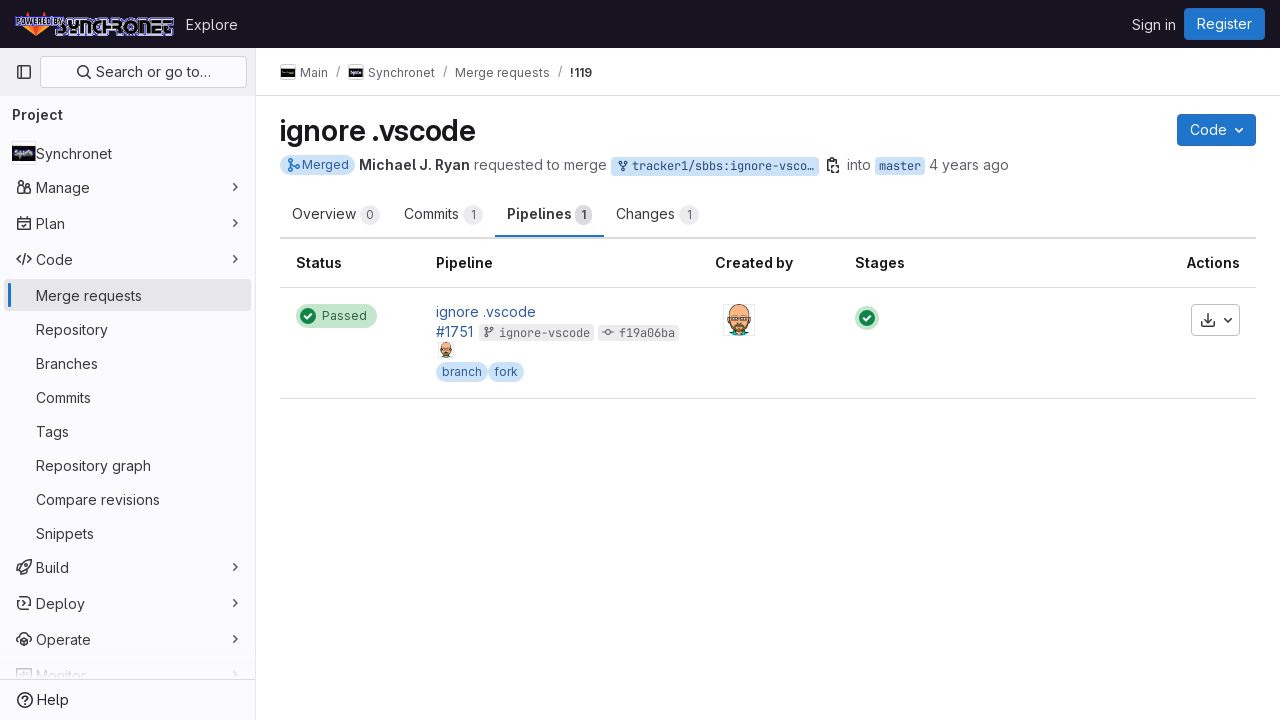

--- FILE ---
content_type: text/css; charset=utf-8
request_url: https://gitlab.synchro.net/assets/page_bundles/merge_requests-f8ba30d61d681a1887eed8f921c7efa3cffaf5cd65c8cd017e5937579e268b7f.css
body_size: 4197
content:
@keyframes blinking-dot{0%{opacity:1}25%{opacity:.4}75%{opacity:.4}100%{opacity:1}}.diff-comment-avatar-holders{position:absolute;margin-left:-16px;z-index:100;width:1.26rem;height:1.26rem}.diff-comment-avatar-holders:hover .diff-comment-avatar:nth-child(1),.diff-comment-avatar-holders:hover .diff-comments-more-count:nth-child(1){transform:translateX(0px)}.diff-comment-avatar-holders:hover .diff-comment-avatar:nth-child(1):hover,.diff-comment-avatar-holders:hover .diff-comments-more-count:nth-child(1):hover{transform:translateX(0px)}.diff-comment-avatar-holders:hover .diff-comment-avatar:nth-child(2),.diff-comment-avatar-holders:hover .diff-comments-more-count:nth-child(2){transform:translateX(14px)}.diff-comment-avatar-holders:hover .diff-comment-avatar:nth-child(2):hover,.diff-comment-avatar-holders:hover .diff-comments-more-count:nth-child(2):hover{transform:translateX(14px)}.diff-comment-avatar-holders:hover .diff-comment-avatar:nth-child(3),.diff-comment-avatar-holders:hover .diff-comments-more-count:nth-child(3){transform:translateX(28px)}.diff-comment-avatar-holders:hover .diff-comment-avatar:nth-child(3):hover,.diff-comment-avatar-holders:hover .diff-comments-more-count:nth-child(3):hover{transform:translateX(28px)}.diff-comment-avatar-holders:hover .diff-comment-avatar:nth-child(4),.diff-comment-avatar-holders:hover .diff-comments-more-count:nth-child(4){transform:translateX(43.5px)}.diff-comment-avatar-holders:hover .diff-comment-avatar:nth-child(4):hover,.diff-comment-avatar-holders:hover .diff-comments-more-count:nth-child(4):hover{transform:translateX(43.5px)}.diff-comment-avatar-holders:hover .diff-comments-more-count{padding-left:2px;padding-right:2px}.diff-comment-avatar,.diff-comments-more-count{position:absolute;left:-2px;top:-2px;margin-right:0;border-color:var(--white, #fff);cursor:pointer;transition:all .1s ease-out}.diff-comment-avatar:nth-child(1),.diff-comments-more-count:nth-child(1){z-index:3}.diff-comment-avatar:nth-child(2),.diff-comments-more-count:nth-child(2){z-index:2}.diff-comment-avatar:nth-child(3),.diff-comments-more-count:nth-child(3){z-index:1}.diff-comment-avatar:nth-child(4),.diff-comments-more-count:nth-child(4){z-index:0}.diff-comment-avatar .avatar,.diff-comments-more-count .avatar{width:1.26rem;height:1.26rem}.diff-comments-more-count{padding-left:0;padding-right:0;overflow:hidden}.diff-file-changes{max-width:560px;width:100%;z-index:150;min-height:40px;max-height:312px;overflow-y:auto;margin-bottom:0}@media(min-width: 576px){.diff-file-changes{left:16px}}.diff-file-changes .dropdown-input .dropdown-input-search{pointer-events:all}.diff-file-changes .diff-changed-file{display:flex;padding-top:8px;padding-bottom:8px;min-width:0}.diff-file-changes .diff-file-changed-icon{margin-top:2px}.diff-file-changes .diff-changed-file-content{display:flex;flex-direction:column;min-width:0}.diff-file-changes .diff-changed-file-name,.diff-file-changes .diff-changed-blank-file-name{overflow:hidden;text-overflow:ellipsis;white-space:nowrap}.diff-file-changes .diff-changed-blank-file-name{color:var(--gray-400, #89888d);font-style:italic}.diff-file-changes .diff-changed-file-path{color:var(--gray-400, #89888d)}.diff-file-changes .diff-changed-stats{margin-left:auto;white-space:nowrap}.diff-files-holder{flex:1;min-width:0;z-index:203}.diff-files-holder .vue-recycle-scroller__item-wrapper{overflow:visible}.diff-files-holder .diff-file-is-active{outline:1px solid var(--gl-focus-ring-outer-color);outline-offset:2px}.diff-grid .diff-td{min-width:0}.diff-grid .diff-grid-row{display:grid;grid-template-columns:1fr 1fr}.diff-grid .diff-grid-left,.diff-grid .diff-grid-right{display:grid;grid-template-columns:50px 8px 0 1fr}.diff-grid .diff-grid-2-col{grid-template-columns:100px 1fr !important}.diff-grid .diff-grid-2-col.parallel{grid-template-columns:50px 1fr !important}.diff-grid .diff-grid-comments{display:grid;grid-template-columns:1fr 1fr}.diff-grid .diff-grid-drafts{display:grid;grid-template-columns:1fr 1fr}.diff-grid .diff-grid-drafts .content+.content{border-top-style:solid;border-top-color:var(--gl-border-color-default);border-top-width:1px}.diff-grid .diff-grid-drafts .notes-content{border:0}.diff-grid.inline-diff-view .diff-grid-comments{display:grid;grid-template-columns:1fr}.diff-grid.inline-diff-view .diff-grid-drafts{display:grid;grid-template-columns:1fr}.diff-grid.inline-diff-view .diff-grid-row{grid-template-columns:1fr}.diff-grid.inline-diff-view .diff-grid-left,.diff-grid.inline-diff-view .diff-grid-right{grid-template-columns:50px 50px 8px 0 1fr}.diff-line-expand-button:hover,.diff-line-expand-button:focus{background-color:var(--gray-200, #bfbfc3)}.diff-table.code .diff-tr.line_holder .diff-td.line_content.parallel{width:unset}.diff-tr .timeline-discussion-body{padding:0 0 4px 32px}.diff-tr .timeline-entry img.avatar{margin-top:-2px;margin-right:8px}.discussion-collapsible{border:0 !important;margin:0}.discussion-collapsible .timeline-icon{padding-top:2px}@media(min-width: 768px){.diffs.tab-pane .files{min-height:calc(100vh - (calc(calc(var(--header-height) + calc(var(--system-header-height) + var(--performance-bar-height))) + var(--top-bar-height)) + 4.5rem + 11px + 56px))}}.diff-tree-list{--file-row-height: 32px;--file-tree-min-height: 300px;--file-tree-bottom-padding: 16px;position:sticky;top:calc(calc(calc(var(--header-height) + calc(var(--system-header-height) + var(--performance-bar-height))) + var(--top-bar-height)) + 4.5rem + 11px);height:100%;min-height:var(--file-tree-min-height)}.diff-tree-list .drag-handle{bottom:16px}.diff-tree-list-floating{z-index:9}.diff-tree-list-floating-wrapper{position:relative;height:100%}.diff-tree-list-floating .diff-tree-list-floating-wrapper{position:fixed;background-color:var(--gl-background-color-default);box-shadow:.75rem 0 var(--gl-background-color-default)}.diff-tree-list-resizer{right:calc((.75rem + 2px)*-1) !important}.diff-tree-list-resizer::before{content:"";position:absolute;top:0;bottom:0;left:-4px;right:-4px}.tree-list-holder{height:100%}.tree-list-holder .file-row{margin-left:0;margin-right:0}.tree-list-gutter{height:.5rem}.file-row-header{display:flex;align-items:center;height:var(--file-row-height)}@media(max-width: 991px){.diffs .files .diff-tree-list{--tree-list-max-height: calc(var(--file-row-height) * 8);position:relative;min-height:0;height:auto;top:0;width:100% !important;z-index:1;margin-bottom:.5rem}.diffs .files .tree-list-holder{padding-right:0}}.ci-widget-container{align-items:center;justify-content:space-between;flex:1;flex-direction:row}@media(max-width: 767.98px){.ci-widget-container{align-items:initial;flex-direction:column}}.ci-widget-container .coverage{font-size:12px;color:var(--gl-text-color-subtle, var(--gl-color-neutral-600, #626168));line-height:initial}.deploy-body{display:flex;align-items:center;flex-wrap:wrap;justify-content:space-between}.deploy-body>*:not(:last-child){margin-right:.3em}.deploy-body svg{vertical-align:text-top}.deploy-body .deployment-info{white-space:nowrap;display:grid;grid-template-columns:max-content minmax(0, max-content) max-content;grid-gap:.25rem}.deploy-body .dropdown-menu{width:400px}.deploy-heading,.merge-train-position-indicator{padding:8px 16px}.deploy-heading .media-body,.merge-train-position-indicator .media-body{min-width:0;font-size:.75rem;margin-left:32px}.deploy-heading:not(:last-child),.merge-train-position-indicator:not(:last-child){border-bottom-style:solid;border-bottom-color:var(--gl-border-color-default);border-bottom-width:1px;border-bottom-color:var(--gl-border-color-section, var(--gl-border-color-default, #dcdcde))}.diff-file-row{transition:color .2s ease-in-out}.diff-file-row.is-active{background-color:var(--gl-background-color-strong, var(--gl-color-neutral-50, #ececef))}.diff-file-row.is-loading{color:var(--gl-text-color-disabled, var(--gl-color-neutral-400, #89888d))}.mr-info-list{clear:left;position:relative;padding-top:4px}.mr-info-list p{margin:0;position:relative;padding:4px 0}.mr-info-list p:last-child{padding-bottom:0}.mr-info-list.mr-memory-usage p{float:left}.mr-info-list.mr-memory-usage .memory-graph-container{float:left;margin-left:5px}.mr-memory-usage{width:100%}.mr-memory-usage p.usage-info-loading .usage-info-load-spinner{margin-right:10px;font-size:16px}.mr-ready-to-merge-loader{max-width:418px}.mr-ready-to-merge-loader>svg{vertical-align:middle}.mr-section-container{border-style:solid;border-color:var(--gl-border-color-default);border-radius:.25rem;border-width:1px;border-color:var(--gl-border-color-section, var(--gl-border-color-default, #dcdcde));background-color:var(--gl-background-color-section, var(--gl-color-neutral-0, #fff))}.mr-section-container:not(:first-child){margin-top:1rem}.mr-section-container:empty,.mr-section-container:has(.reports-widgets-container:empty){display:none}.mr-section-container .gl-skeleton-loader{display:block}.mr-section-container>.mr-widget-section:first-child{border-top-left-radius:3px;border-top-right-radius:3px}.mr-section-container>.mr-widget-section>:last-child,.mr-section-container>.mr-widget-section .deploy-heading:last-child{border-bottom-left-radius:3px;border-bottom-right-radius:3px}.mr-section-container>.mr-widget-border-top:first-of-type{border-top:0}.mr-state-widget{color:var(--gl-text-color-default)}.mr-state-widget .commit-message-edit{border-radius:.25rem}.mr-state-widget .commits-list>li{padding:16px}@media(min-width: 768px){.mr-state-widget .commits-list>li{margin-left:2rem}.mr-state-widget .mr-commit-dropdown .dropdown-menu{width:150%}}.mr-state-widget .mr-report{padding:0}.mr-state-widget form{margin-bottom:0}.mr-state-widget form .clearfix{margin-bottom:0}.mr-state-widget .btn{font-size:.875rem}.mr-state-widget .ci-widget{color:var(--gl-text-color-default);display:flex;align-items:center;justify-content:space-between}@media(max-width: 575.98px){.mr-state-widget .ci-widget{flex-wrap:wrap}}.mr-state-widget .ci-widget .ci-widget-content{display:flex;align-items:center;flex:1}.mr-state-widget .mr-widget-icon{font-size:22px}.mr-state-widget .normal{flex:1;flex-basis:auto}.mr-state-widget .capitalize{text-transform:capitalize}.mr-state-widget .mr-pipeline-title{flex-grow:999;padding-top:5px}.mr-state-widget .label-branch{font-family:var(--default-mono-font, "GitLab Mono"), "JetBrains Mono", "Menlo", "DejaVu Sans Mono", "Liberation Mono", "Consolas", "Ubuntu Mono", "Courier New", "andale mono", "lucida console", monospace;font-variant-ligatures:none;overflow:hidden;word-break:break-all}.mr-state-widget .label-branch.label-truncate>a,.mr-state-widget .label-branch.label-truncate>span{display:inline-block;max-width:12.5em;margin-bottom:-0.3125rem;white-space:nowrap;text-overflow:ellipsis;overflow:hidden}.mr-state-widget .mr-widget-body::after{display:block;clear:both;content:""}.mr-state-widget .mr-widget-body .approve-btn{margin-right:5px}.mr-state-widget .mr-widget-body h4{float:left;font-weight:600;font-size:14px;line-height:inherit;margin-top:0;margin-bottom:0}.mr-state-widget .mr-widget-body h4 time{font-weight:400}.mr-state-widget .mr-widget-body .btn-grouped{margin-left:0;margin-right:7px}.mr-state-widget .mr-widget-body .spacing{margin:0 0 0 10px}.mr-state-widget .mr-widget-body .danger{color:var(--gl-text-color-danger, var(--gl-color-red-600, #c02f12))}.mr-state-widget .mr-widget-body .dropdown-menu li a{padding:5px}.mr-state-widget .mr-widget-body .has-custom-error{display:inline-block}@media(max-width: 575.98px){.mr-state-widget .mr-widget-body .btn-grouped{float:none;margin-right:0}.mr-state-widget .mr-widget-body .accept-action{width:100%;text-align:center}}.mr-state-widget .mr-widget-body .commit-message-editor label{padding:0}.mr-state-widget .mr-widget-body.mr-pipeline-suggest{border-radius:.25rem;line-height:20px;border:1px solid var(--gl-border-color-default)}.mr-state-widget .mr-widget-body.mr-pipeline-suggest .circle-icon-container{color:var(--gl-border-color-default)}.mr-widget-body,.mr-widget-content{padding:12px 16px}@media(max-width: 767.98px){.mr-widget-body-ready-merge{padding-top:.5rem;padding-bottom:.5rem;padding-right:.5rem}}.mr-widget-border-top{border-top:1px solid var(--gl-border-color-default)}.mr-widget-border-top:last-child .report-block-container{border-bottom-left-radius:3px;border-bottom-right-radius:3px}.mr-widget-extension{border-top-style:solid;border-top-color:var(--gl-border-color-default);border-top-width:1px;border-top-color:var(--gl-border-color-section, var(--gl-border-color-default, #dcdcde));background-color:var(--gl-background-color-subtle, var(--gl-color-neutral-10, #fbfafd));container-name:mr-widget-extension;container-type:inline-size;position:relative;z-index:1}.mr-widget-extension.clickable:hover{background-color:var(--gl-background-color-strong, var(--gl-color-neutral-50, #ececef));cursor:pointer}.mr-widget-extension-icon::before{content:"";position:absolute;left:50%;top:50%;opacity:.3;border-style:solid;border-width:4px;border-radius:50%;width:24px;height:24px;transform:translate(-50%, -50%)}.mr-widget-extension-icon::after{content:"";position:absolute;border-radius:50%;left:50%;top:50%;width:16px;height:16px;border:4px solid;transform:translate(-50%, -50%)}.mr-widget-section .code-text{flex:1}.mr-version-controls{color:var(--gl-text-color-default)}.mr-version-controls .mr-version-menus-container{display:flex;align-items:center;flex-wrap:wrap;z-index:199;white-space:nowrap}.mr-version-controls .mr-version-menus-container .gl-dropdown-toggle{width:auto;max-width:170px}.mr-version-controls .mr-version-menus-container .gl-dropdown-toggle svg{top:10px;right:8px}.mr-version-controls .content-block{padding:8px 16px;border-bottom:0}.mr-version-controls .mr-version-dropdown,.mr-version-controls .mr-version-compare-dropdown{top:1px;margin:0 .125rem}.mr-version-controls .mr-version-dropdown .dropdown-toggle.gl-button,.mr-version-controls .mr-version-compare-dropdown .dropdown-toggle.gl-button{padding:.25rem 2px .25rem .25rem;font-weight:600}.mr-version-controls .mr-version-dropdown .dropdown-toggle.gl-button .gl-button-icon,.mr-version-controls .mr-version-compare-dropdown .dropdown-toggle.gl-button .gl-button-icon{margin-left:.125rem}.mr-version-controls .dropdown-title{color:var(--gl-text-color-strong)}.mr-section-container .resize-observer>object{height:0}@media(min-width: 992px){.merge-request-overview{display:grid;grid-template-columns:calc(97% - 290px) auto;grid-gap:3%}}.container-fluid:not(.container-limited) .detail-page-header.is-merge-request,.container-fluid:not(.container-limited) .detail-page-description.is-merge-request,.container-fluid:not(.container-limited) .merge-request-tabs-container.is-merge-request,.container-fluid.rd-page-container .detail-page-header.is-merge-request,.container-fluid.rd-page-container .detail-page-description.is-merge-request,.container-fluid.rd-page-container .merge-request-tabs-container.is-merge-request{margin-left:auto;margin-right:auto;max-width:1248px}.container-fluid.diffs-container-limited .flash-container{margin-left:auto;margin-right:auto;max-width:1280px;padding-left:1rem;padding-right:1rem}.submit-review-dropdown .gl-new-dropdown-panel{max-width:none}.submit-review-dropdown-form{width:calc(100vw - 20px);max-width:756px}.submit-review-dropdown-animated{animation:review-btn-animate 300ms ease-in}@keyframes review-btn-animate{0%{transform:scale(1)}75%{transform:scale(1.2)}100%{transform:scale(1)}}.mr-widget-merge-details *,.mr-widget-merge-details{font-size:.75rem}.mr-widget-merge-details p{font-size:.875rem}.mr-widget-merge-details li:not(:last-child){margin-bottom:.25rem}.mr-ready-merge-related-links a,.mr-widget-merge-details a,.mr-widget-author{text-decoration:underline}.mr-ready-merge-related-links a:hover,.mr-ready-merge-related-links a:focus,.mr-widget-merge-details a:hover,.mr-widget-merge-details a:focus,.mr-widget-author:hover,.mr-widget-author:focus{text-decoration:none}.merge-request-sticky-header{z-index:209;height:4.5rem}@media(prefers-reduced-transparency: no-preference){.merge-request-sticky-header{background-color:rgb(from var(--gl-background-color-default) r g b/92%) !important;-webkit-backdrop-filter:blur(24px);backdrop-filter:blur(24px)}}.merge-request-notification-toggle .gl-toggle{margin-left:auto}.merge-request-notification-toggle .gl-toggle-label{font-weight:400}.memory-graph-container{border-style:solid;border-color:var(--gl-border-color-default);border-width:1px;background-color:var(--gl-background-color-default, var(--gl-color-neutral-0, #fff))}.review-bar-component{position:fixed;bottom:var(--system-footer-height);left:0;z-index:300;display:flex;align-items:center;width:100%;height:var(--mr-review-bar-height);padding-left:16rem;padding-right:62px;background:var(--gl-background-color-default);border-top:1px solid var(--gl-border-color-default);transition-property:padding;transition-timing-function:ease;transition-duration:200ms}@media(max-width: 575px){.review-bar-component{padding-left:0;padding-right:0}}.review-bar-component .submit-review-dropdown{margin-left:.5rem}.review-bar-component .submit-review-dropdown .md-header{top:-0.25rem}.review-bar-content{max-width:1006px;padding:0 16px;width:100%;margin:0 auto}.review-preview-item-header{display:flex;align-items:center;width:100%;margin-bottom:4px}.review-preview-item-header>.bold{display:flex;min-width:0;line-height:16px}.review-preview-item-footer{display:flex;align-items:center;margin-top:4px}.review-preview-item-content{width:100%}.review-preview-item-content p{display:block;width:100%;overflow:hidden;text-overflow:ellipsis;white-space:nowrap;margin-bottom:0}.commits ol:not(:last-of-type){margin-bottom:0}.mr-section-container .media-body{-moz-column-gap:0;column-gap:0}@media(min-width: 768px){.mr-section-container .state-container-action-buttons{flex-direction:row-reverse}}.mr-state-loader svg{vertical-align:middle}.mr-state-loader .gl-skeleton-loader{max-width:334px}.diff-file-discussions-wrapper{width:100%}.diff-file-discussions-wrapper .timeline-entry.note-discussion>.timeline-entry-inner{border-bottom:0 !important}.diff-file-discussions-wrapper .diff-discussions:not(:first-child)>.notes{padding-top:0}.diff-file-discussions-wrapper .note-discussion{border-bottom-style:solid !important;border-bottom-color:var(--gl-border-color-default) !important;border-bottom-width:1px !important}.diff-file-discussions-wrapper .discussion-collapsible{margin:0;border-left-width:0;border-right-width:0;border-bottom-width:0;border-top-left-radius:0;border-top-right-radius:0}.diff-file-discussions-wrapper .discussion-collapsible .notes{background-color:var(--gl-background-color-subtle, var(--gl-color-neutral-10, #fbfafd))}.merge-request-overview .md-header{top:calc(calc(calc(var(--header-height) + calc(var(--system-header-height) + var(--performance-bar-height))) + var(--top-bar-height)) + 4.5rem)}


--- FILE ---
content_type: text/javascript; charset=utf-8
request_url: https://gitlab.synchro.net/assets/webpack/glql.72cf06b9.chunk.js
body_size: 364090
content:
(this.webpackJsonp=this.webpackJsonp||[]).push([[260,99,247,905,945],{"/DUi":function(A,g,I){"use strict";var Q=I("bOix"),B=I("/lV4"),C=I("5QKO"),E={components:{WorkItemAttribute:I("0qSx").a},mixins:[C.a],props:{milestone:{type:Object,required:!0}},computed:{milestoneDue(){const A=this.milestone.due_date||this.milestone.dueDate;return A?Object(Q.P)(A):null},milestoneStart(){const A=this.milestone.start_date||this.milestone.startDate;return A?Object(Q.P)(A):null},isMilestoneStarted(){return!!this.milestoneStart&&Date.now()>this.milestoneStart},isMilestonePastDue(){return!!this.milestoneDue&&Date.now()>this.milestoneDue},milestoneDatesAbsolute(){return this.milestoneDue?`(${Q.I.asDate.format(this.milestoneDue)})`:this.milestoneStart?`(${Q.I.asDate.format(this.milestoneStart)})`:""},milestoneDatesHuman(){return this.milestoneStart||this.milestoneDue?this.milestoneDue?Object(Q.T)(this.milestoneDue,Object(B.j)(Object(B.a)("Expired %{expiredOn}"),{expiredOn:this.timeFormatted(this.milestoneDue)})):Object(B.j)(this.isMilestoneStarted?Object(B.a)("Started %{startsIn}"):Object(B.a)("Starts %{startsIn}"),{startsIn:this.timeFormatted(this.milestoneStart)}):""}}},i=I("tBpV"),t=Object(i.a)(E,(function(){var A=this,g=A._self._c;return g("work-item-attribute",{attrs:{"anchor-id":"board-card-milestone","wrapper-component":"div","wrapper-component-class":"issue-milestone-details gl-flex gl-max-w-15 gl-gap-2 gl-items-center","icon-name":"milestone","icon-class":"flex-shrink-0",title:A.milestone.title,"title-component-class":"milestone-title gl-inline-block gl-truncate"},scopedSlots:A._u([{key:"tooltip-text",fn:function(){return[g("span",{staticClass:"gl-font-bold"},[A._v(A._s(A.__("Milestone")))]),A._v(" "),g("br"),A._v(" "),g("span",[A._v(A._s(A.milestone.title))]),A._v(" "),g("br"),A._v(" "),A.milestoneStart||A.milestoneDue?g("span",{class:{"gl-text-red-300":A.isMilestonePastDue,"gl-text-tertiary":!A.isMilestonePastDue}},[g("span",[A._v(A._s(A.milestoneDatesHuman))]),g("br"),g("span",[A._v(A._s(A.milestoneDatesAbsolute))])]):A._e()]},proxy:!0}])})}),[],!1,null,null,null);g.a=t.exports},"/bU1":function(A,g,I){"use strict";var Q=I("c6y+");A.exports=new Q({include:[I("thFy")]})},"/eF7":function(A,g,I){var Q=I("omPs"),B=I("LlRA"),C=I("1/+g"),E=I("LK1c"),i=I("qifX"),t=I("iNcF"),e=I("qmgT"),o=I("gO+Z"),a=I("mqi7"),s=I("1sa0"),D=I("5TiC"),n=I("ZB1U"),r=I("aYTY"),c=I("90A/"),w=I("z9/d"),h=I("P/Kr"),k=I("FBB6"),l=I("dOWE"),y=I("XCkn"),G=I("2rze"),u=I("/NDV"),N=I("UwPs"),F={};F["[object Arguments]"]=F["[object Array]"]=F["[object ArrayBuffer]"]=F["[object DataView]"]=F["[object Boolean]"]=F["[object Date]"]=F["[object Float32Array]"]=F["[object Float64Array]"]=F["[object Int8Array]"]=F["[object Int16Array]"]=F["[object Int32Array]"]=F["[object Map]"]=F["[object Number]"]=F["[object Object]"]=F["[object RegExp]"]=F["[object Set]"]=F["[object String]"]=F["[object Symbol]"]=F["[object Uint8Array]"]=F["[object Uint8ClampedArray]"]=F["[object Uint16Array]"]=F["[object Uint32Array]"]=!0,F["[object Error]"]=F["[object Function]"]=F["[object WeakMap]"]=!1,A.exports=function A(g,I,p,M,R,J){var d,S=1&I,U=2&I,K=4&I;if(p&&(d=R?p(g,M,R,J):p(g)),void 0!==d)return d;if(!y(g))return g;var L=h(g);if(L){if(d=r(g),!S)return e(g,d)}else{var Y=n(g),q="[object Function]"==Y||"[object GeneratorFunction]"==Y;if(k(g))return t(g,S);if("[object Object]"==Y||"[object Arguments]"==Y||q&&!R){if(d=U||q?{}:w(g),!S)return U?a(g,i(d,g)):o(g,E(d,g))}else{if(!F[Y])return R?g:{};d=c(g,Y,S)}}J||(J=new Q);var f=J.get(g);if(f)return f;J.set(g,d),G(g)?g.forEach((function(Q){d.add(A(Q,I,p,Q,g,J))})):l(g)&&g.forEach((function(Q,B){d.set(B,A(Q,I,p,B,g,J))}));var m=L?void 0:(K?U?D:s:U?N:u)(g);return B(m||g,(function(Q,B){m&&(Q=g[B=Q]),C(d,B,A(Q,I,p,B,g,J))})),d}},"0XXJ":function(A,g,I){"use strict";var Q=I("qyh9"),B=function(){return!!Q};B.hasArrayLengthDefineBug=function(){if(!Q)return null;try{return 1!==Q([],"length",{value:1}).length}catch(A){return!0}},A.exports=B},"0q0v":function(A,g,I){"use strict";var Q=I("OTv9"),B=Object.prototype.hasOwnProperty,C=Array.isArray,E=function(){for(var A=[],g=0;g<256;++g)A.push("%"+((g<16?"0":"")+g.toString(16)).toUpperCase());return A}(),i=function(A,g){for(var I=g&&g.plainObjects?Object.create(null):{},Q=0;Q<A.length;++Q)void 0!==A[Q]&&(I[Q]=A[Q]);return I};A.exports={arrayToObject:i,assign:function(A,g){return Object.keys(g).reduce((function(A,I){return A[I]=g[I],A}),A)},combine:function(A,g){return[].concat(A,g)},compact:function(A){for(var g=[{obj:{o:A},prop:"o"}],I=[],Q=0;Q<g.length;++Q)for(var B=g[Q],E=B.obj[B.prop],i=Object.keys(E),t=0;t<i.length;++t){var e=i[t],o=E[e];"object"==typeof o&&null!==o&&-1===I.indexOf(o)&&(g.push({obj:E,prop:e}),I.push(o))}return function(A){for(;A.length>1;){var g=A.pop(),I=g.obj[g.prop];if(C(I)){for(var Q=[],B=0;B<I.length;++B)void 0!==I[B]&&Q.push(I[B]);g.obj[g.prop]=Q}}}(g),A},decode:function(A,g,I){var Q=A.replace(/\+/g," ");if("iso-8859-1"===I)return Q.replace(/%[0-9a-f]{2}/gi,unescape);try{return decodeURIComponent(Q)}catch(A){return Q}},encode:function(A,g,I,B,C){if(0===A.length)return A;var i=A;if("symbol"==typeof A?i=Symbol.prototype.toString.call(A):"string"!=typeof A&&(i=String(A)),"iso-8859-1"===I)return escape(i).replace(/%u[0-9a-f]{4}/gi,(function(A){return"%26%23"+parseInt(A.slice(2),16)+"%3B"}));for(var t="",e=0;e<i.length;e+=1024){for(var o=i.length>=1024?i.slice(e,e+1024):i,a=[],s=0;s<o.length;++s){var D=o.charCodeAt(s);45===D||46===D||95===D||126===D||D>=48&&D<=57||D>=65&&D<=90||D>=97&&D<=122||C===Q.RFC1738&&(40===D||41===D)?a[a.length]=o.charAt(s):D<128?a[a.length]=E[D]:D<2048?a[a.length]=E[192|D>>6]+E[128|63&D]:D<55296||D>=57344?a[a.length]=E[224|D>>12]+E[128|D>>6&63]+E[128|63&D]:(s+=1,D=65536+((1023&D)<<10|1023&o.charCodeAt(s)),a[a.length]=E[240|D>>18]+E[128|D>>12&63]+E[128|D>>6&63]+E[128|63&D])}t+=a.join("")}return t},isBuffer:function(A){return!(!A||"object"!=typeof A)&&!!(A.constructor&&A.constructor.isBuffer&&A.constructor.isBuffer(A))},isRegExp:function(A){return"[object RegExp]"===Object.prototype.toString.call(A)},maybeMap:function(A,g){if(C(A)){for(var I=[],Q=0;Q<A.length;Q+=1)I.push(g(A[Q]));return I}return g(A)},merge:function A(g,I,Q){if(!I)return g;if("object"!=typeof I){if(C(g))g.push(I);else{if(!g||"object"!=typeof g)return[g,I];(Q&&(Q.plainObjects||Q.allowPrototypes)||!B.call(Object.prototype,I))&&(g[I]=!0)}return g}if(!g||"object"!=typeof g)return[g].concat(I);var E=g;return C(g)&&!C(I)&&(E=i(g,Q)),C(g)&&C(I)?(I.forEach((function(I,C){if(B.call(g,C)){var E=g[C];E&&"object"==typeof E&&I&&"object"==typeof I?g[C]=A(E,I,Q):g.push(I)}else g[C]=I})),g):Object.keys(I).reduce((function(g,C){var E=I[C];return B.call(g,C)?g[C]=A(g[C],E,Q):g[C]=E,g}),E)}}},"2T/V":function(A,g,I){"use strict";var Q=I("9mWE"),B=new RegExp("^([0-9][0-9][0-9][0-9])-([0-9][0-9])-([0-9][0-9])$"),C=new RegExp("^([0-9][0-9][0-9][0-9])-([0-9][0-9]?)-([0-9][0-9]?)(?:[Tt]|[ \\t]+)([0-9][0-9]?):([0-9][0-9]):([0-9][0-9])(?:\\.([0-9]*))?(?:[ \\t]*(Z|([-+])([0-9][0-9]?)(?::([0-9][0-9]))?))?$");A.exports=new Q("tag:yaml.org,2002:timestamp",{kind:"scalar",resolve:function(A){return null!==A&&(null!==B.exec(A)||null!==C.exec(A))},construct:function(A){var g,I,Q,E,i,t,e,o,a=0,s=null;if(null===(g=B.exec(A))&&(g=C.exec(A)),null===g)throw new Error("Date resolve error");if(I=+g[1],Q=+g[2]-1,E=+g[3],!g[4])return new Date(Date.UTC(I,Q,E));if(i=+g[4],t=+g[5],e=+g[6],g[7]){for(a=g[7].slice(0,3);a.length<3;)a+="0";a=+a}return g[9]&&(s=6e4*(60*+g[10]+ +(g[11]||0)),"-"===g[9]&&(s=-s)),o=new Date(Date.UTC(I,Q,E,i,t,e,a)),s&&o.setTime(o.getTime()-s),o},instanceOf:Date,represent:function(A){return A.toISOString()}})},"2rze":function(A,g,I){var Q=I("9s1C"),B=I("wJPF"),C=I("Uc6l"),E=C&&C.isSet,i=E?B(E):Q;A.exports=i},351:function(A,g){},"3pkB":function(A,g,I){"use strict";var Q=I("8fQb");if(Q)try{Q([],"length")}catch(A){Q=null}A.exports=Q},"5AKe":function(A,g,I){var Q=I("8Ei6");A.exports=function(A){return Q(A)?void 0:A}},"5duq":function(A,g,I){var Q=I("k9pk")("fill",I("Z/v1"));Q.placeholder=I("gkan"),A.exports=Q},"5i9L":function(A,g,I){"use strict";var Q=I("wE8r");A.exports=Function.prototype.bind||Q},"5kB1":function(A,g,I){"use strict";var Q=I("9mWE");A.exports=new Q("tag:yaml.org,2002:js/undefined",{kind:"scalar",resolve:function(){return!0},construct:function(){},predicate:function(A){return void 0===A},represent:function(){return""}})},"6o0z":function(A,g,I){"use strict";var Q=I("WXqx"),B=I("g6yc"),C=I("pp1Y"),E=I("N6A4"),i=Object.prototype.toString,t=Object.prototype.hasOwnProperty,e={0:"\\0",7:"\\a",8:"\\b",9:"\\t",10:"\\n",11:"\\v",12:"\\f",13:"\\r",27:"\\e",34:'\\"',92:"\\\\",133:"\\N",160:"\\_",8232:"\\L",8233:"\\P"},o=["y","Y","yes","Yes","YES","on","On","ON","n","N","no","No","NO","off","Off","OFF"];function a(A){var g,I,C;if(g=A.toString(16).toUpperCase(),A<=255)I="x",C=2;else if(A<=65535)I="u",C=4;else{if(!(A<=4294967295))throw new B("code point within a string may not be greater than 0xFFFFFFFF");I="U",C=8}return"\\"+I+Q.repeat("0",C-g.length)+g}function s(A){this.schema=A.schema||C,this.indent=Math.max(1,A.indent||2),this.noArrayIndent=A.noArrayIndent||!1,this.skipInvalid=A.skipInvalid||!1,this.flowLevel=Q.isNothing(A.flowLevel)?-1:A.flowLevel,this.styleMap=function(A,g){var I,Q,B,C,E,i,e;if(null===g)return{};for(I={},B=0,C=(Q=Object.keys(g)).length;B<C;B+=1)E=Q[B],i=String(g[E]),"!!"===E.slice(0,2)&&(E="tag:yaml.org,2002:"+E.slice(2)),(e=A.compiledTypeMap.fallback[E])&&t.call(e.styleAliases,i)&&(i=e.styleAliases[i]),I[E]=i;return I}(this.schema,A.styles||null),this.sortKeys=A.sortKeys||!1,this.lineWidth=A.lineWidth||80,this.noRefs=A.noRefs||!1,this.noCompatMode=A.noCompatMode||!1,this.condenseFlow=A.condenseFlow||!1,this.implicitTypes=this.schema.compiledImplicit,this.explicitTypes=this.schema.compiledExplicit,this.tag=null,this.result="",this.duplicates=[],this.usedDuplicates=null}function D(A,g){for(var I,B=Q.repeat(" ",g),C=0,E=-1,i="",t=A.length;C<t;)-1===(E=A.indexOf("\n",C))?(I=A.slice(C),C=t):(I=A.slice(C,E+1),C=E+1),I.length&&"\n"!==I&&(i+=B),i+=I;return i}function n(A,g){return"\n"+Q.repeat(" ",A.indent*g)}function r(A){return 32===A||9===A}function c(A){return 32<=A&&A<=126||161<=A&&A<=55295&&8232!==A&&8233!==A||57344<=A&&A<=65533&&65279!==A||65536<=A&&A<=1114111}function w(A,g){return c(A)&&65279!==A&&44!==A&&91!==A&&93!==A&&123!==A&&125!==A&&58!==A&&(35!==A||g&&function(A){return c(A)&&!r(A)&&65279!==A&&13!==A&&10!==A}(g))}function h(A){return/^\n* /.test(A)}function k(A,g,I,Q,B){var C,E,i,t,e=!1,o=!1,a=-1!==Q,s=-1,D=c(t=A.charCodeAt(0))&&65279!==t&&!r(t)&&45!==t&&63!==t&&58!==t&&44!==t&&91!==t&&93!==t&&123!==t&&125!==t&&35!==t&&38!==t&&42!==t&&33!==t&&124!==t&&61!==t&&62!==t&&39!==t&&34!==t&&37!==t&&64!==t&&96!==t&&!r(A.charCodeAt(A.length-1));if(g)for(C=0;C<A.length;C++){if(!c(E=A.charCodeAt(C)))return 5;i=C>0?A.charCodeAt(C-1):null,D=D&&w(E,i)}else{for(C=0;C<A.length;C++){if(10===(E=A.charCodeAt(C)))e=!0,a&&(o=o||C-s-1>Q&&" "!==A[s+1],s=C);else if(!c(E))return 5;i=C>0?A.charCodeAt(C-1):null,D=D&&w(E,i)}o=o||a&&C-s-1>Q&&" "!==A[s+1]}return e||o?I>9&&h(A)?5:o?4:3:D&&!B(A)?1:2}function l(A,g,I,Q){A.dump=function(){if(0===g.length)return"''";if(!A.noCompatMode&&-1!==o.indexOf(g))return"'"+g+"'";var C=A.indent*Math.max(1,I),E=-1===A.lineWidth?-1:Math.max(Math.min(A.lineWidth,40),A.lineWidth-C),i=Q||A.flowLevel>-1&&I>=A.flowLevel;switch(k(g,i,A.indent,E,(function(g){return function(A,g){var I,Q;for(I=0,Q=A.implicitTypes.length;I<Q;I+=1)if(A.implicitTypes[I].resolve(g))return!0;return!1}(A,g)}))){case 1:return g;case 2:return"'"+g.replace(/'/g,"''")+"'";case 3:return"|"+y(g,A.indent)+G(D(g,C));case 4:return">"+y(g,A.indent)+G(D(function(A,g){var I,Q,B=/(\n+)([^\n]*)/g,C=(i=A.indexOf("\n"),i=-1!==i?i:A.length,B.lastIndex=i,u(A.slice(0,i),g)),E="\n"===A[0]||" "===A[0];var i;for(;Q=B.exec(A);){var t=Q[1],e=Q[2];I=" "===e[0],C+=t+(E||I||""===e?"":"\n")+u(e,g),E=I}return C}(g,E),C));case 5:return'"'+function(A){for(var g,I,Q,B="",C=0;C<A.length;C++)(g=A.charCodeAt(C))>=55296&&g<=56319&&(I=A.charCodeAt(C+1))>=56320&&I<=57343?(B+=a(1024*(g-55296)+I-56320+65536),C++):(Q=e[g],B+=!Q&&c(g)?A[C]:Q||a(g));return B}(g)+'"';default:throw new B("impossible error: invalid scalar style")}}()}function y(A,g){var I=h(A)?String(g):"",Q="\n"===A[A.length-1];return I+(Q&&("\n"===A[A.length-2]||"\n"===A)?"+":Q?"":"-")+"\n"}function G(A){return"\n"===A[A.length-1]?A.slice(0,-1):A}function u(A,g){if(""===A||" "===A[0])return A;for(var I,Q,B=/ [^ ]/g,C=0,E=0,i=0,t="";I=B.exec(A);)(i=I.index)-C>g&&(Q=E>C?E:i,t+="\n"+A.slice(C,Q),C=Q+1),E=i;return t+="\n",A.length-C>g&&E>C?t+=A.slice(C,E)+"\n"+A.slice(E+1):t+=A.slice(C),t.slice(1)}function N(A,g,I){var Q,C,E,e,o,a;for(E=0,e=(C=I?A.explicitTypes:A.implicitTypes).length;E<e;E+=1)if(((o=C[E]).instanceOf||o.predicate)&&(!o.instanceOf||"object"==typeof g&&g instanceof o.instanceOf)&&(!o.predicate||o.predicate(g))){if(A.tag=I?o.tag:"?",o.represent){if(a=A.styleMap[o.tag]||o.defaultStyle,"[object Function]"===i.call(o.represent))Q=o.represent(g,a);else{if(!t.call(o.represent,a))throw new B("!<"+o.tag+'> tag resolver accepts not "'+a+'" style');Q=o.represent[a](g,a)}A.dump=Q}return!0}return!1}function F(A,g,I,Q,C,E){A.tag=null,A.dump=I,N(A,I,!1)||N(A,I,!0);var t=i.call(A.dump);Q&&(Q=A.flowLevel<0||A.flowLevel>g);var e,o,a="[object Object]"===t||"[object Array]"===t;if(a&&(o=-1!==(e=A.duplicates.indexOf(I))),(null!==A.tag&&"?"!==A.tag||o||2!==A.indent&&g>0)&&(C=!1),o&&A.usedDuplicates[e])A.dump="*ref_"+e;else{if(a&&o&&!A.usedDuplicates[e]&&(A.usedDuplicates[e]=!0),"[object Object]"===t)Q&&0!==Object.keys(A.dump).length?(!function(A,g,I,Q){var C,E,i,t,e,o,a="",s=A.tag,D=Object.keys(I);if(!0===A.sortKeys)D.sort();else if("function"==typeof A.sortKeys)D.sort(A.sortKeys);else if(A.sortKeys)throw new B("sortKeys must be a boolean or a function");for(C=0,E=D.length;C<E;C+=1)o="",Q&&0===C||(o+=n(A,g)),t=I[i=D[C]],F(A,g+1,i,!0,!0,!0)&&((e=null!==A.tag&&"?"!==A.tag||A.dump&&A.dump.length>1024)&&(A.dump&&10===A.dump.charCodeAt(0)?o+="?":o+="? "),o+=A.dump,e&&(o+=n(A,g)),F(A,g+1,t,!0,e)&&(A.dump&&10===A.dump.charCodeAt(0)?o+=":":o+=": ",a+=o+=A.dump));A.tag=s,A.dump=a||"{}"}(A,g,A.dump,C),o&&(A.dump="&ref_"+e+A.dump)):(!function(A,g,I){var Q,B,C,E,i,t="",e=A.tag,o=Object.keys(I);for(Q=0,B=o.length;Q<B;Q+=1)i="",0!==Q&&(i+=", "),A.condenseFlow&&(i+='"'),E=I[C=o[Q]],F(A,g,C,!1,!1)&&(A.dump.length>1024&&(i+="? "),i+=A.dump+(A.condenseFlow?'"':"")+":"+(A.condenseFlow?"":" "),F(A,g,E,!1,!1)&&(t+=i+=A.dump));A.tag=e,A.dump="{"+t+"}"}(A,g,A.dump),o&&(A.dump="&ref_"+e+" "+A.dump));else if("[object Array]"===t){var s=A.noArrayIndent&&g>0?g-1:g;Q&&0!==A.dump.length?(!function(A,g,I,Q){var B,C,E="",i=A.tag;for(B=0,C=I.length;B<C;B+=1)F(A,g+1,I[B],!0,!0)&&(Q&&0===B||(E+=n(A,g)),A.dump&&10===A.dump.charCodeAt(0)?E+="-":E+="- ",E+=A.dump);A.tag=i,A.dump=E||"[]"}(A,s,A.dump,C),o&&(A.dump="&ref_"+e+A.dump)):(!function(A,g,I){var Q,B,C="",E=A.tag;for(Q=0,B=I.length;Q<B;Q+=1)F(A,g,I[Q],!1,!1)&&(0!==Q&&(C+=","+(A.condenseFlow?"":" ")),C+=A.dump);A.tag=E,A.dump="["+C+"]"}(A,s,A.dump),o&&(A.dump="&ref_"+e+" "+A.dump))}else{if("[object String]"!==t){if(A.skipInvalid)return!1;throw new B("unacceptable kind of an object to dump "+t)}"?"!==A.tag&&l(A,A.dump,g,E)}null!==A.tag&&"?"!==A.tag&&(A.dump="!<"+A.tag+"> "+A.dump)}return!0}function p(A,g){var I,Q,B=[],C=[];for(function A(g,I,Q){var B,C,E;if(null!==g&&"object"==typeof g)if(-1!==(C=I.indexOf(g)))-1===Q.indexOf(C)&&Q.push(C);else if(I.push(g),Array.isArray(g))for(C=0,E=g.length;C<E;C+=1)A(g[C],I,Q);else for(B=Object.keys(g),C=0,E=B.length;C<E;C+=1)A(g[B[C]],I,Q)}(A,B,C),I=0,Q=C.length;I<Q;I+=1)g.duplicates.push(B[C[I]]);g.usedDuplicates=new Array(Q)}function M(A,g){var I=new s(g=g||{});return I.noRefs||p(A,I),F(I,0,A,!0,!0)?I.dump+"\n":""}A.exports.dump=M,A.exports.safeDump=function(A,g){return M(A,Q.extend({schema:E},g))}},"6u7c":function(A,g,I){"use strict";var Q=I("oy6v"),B=I("BWND"),C=I("4TQg"),E=I("aSVa"),i=RegExp.prototype;A.exports=function(A){var g=A.flags;return void 0!==g||"flags"in i||B(A,"flags")||!C(i,A)?g:Q(E,A)}},"6wZT":function(A,g,I){var Q=I("6+df"),B=I("NDsS");A.exports=function(A){return A?Q(B(A),0,4294967295):0}},"78vh":function(A,g,I){"use strict";var Q=I("Q0Js"),B=TypeError;A.exports=function(A,g){if(!delete A[g])throw new B("Cannot delete property "+Q(g)+" of "+Q(A))}},"7z1+":function(A,g,I){"use strict";I.d(g,"a",(function(){return n})),I.d(g,"b",(function(){return o})),I.d(g,"c",(function(){return e})),I.d(g,"d",(function(){return a}));var Q=I("ewH8"),B=I("KFC0"),C=I.n(B),E=I("lx39"),i=I.n(E),t=I("BglX");const e=A=>Boolean(A)&&(A=>{var g;return(null==A||null===(g=A.text)||void 0===g?void 0:g.length)>0&&!Array.isArray(null==A?void 0:A.items)})(A),o=A=>Boolean(A)&&Array.isArray(A.items)&&Boolean(A.items.length)&&A.items.every(e),a=A=>A.every(e)||A.every(o),s=A=>{const g=A();if(!Array.isArray(g))return!1;const I=g.filter(A=>A.tag);return I.length&&I.every(A=>(A=>{var g,I;return Boolean(A)&&(I=(null===(g=A.componentOptions)||void 0===g?void 0:g.tag)||A.tag,["gl-disclosure-dropdown-group","gl-disclosure-dropdown-item","li"].includes(I))})(A))},D=A=>{const g=A(),I=g.find(A=>Array.isArray(A.children)&&A.children.length);return(I?I.children:g).filter(A=>!i()(A.text)||A.text.trim().length>0).every(A=>(A=>{var g;return[t.c,t.b].includes(null===(g=A.type)||void 0===g?void 0:g.name)||"li"===A.type})(A))},n=A=>!!C()(A)&&(Q.default.version.startsWith("3")?D(A):s(A))},"829H":function(A,g,I){"use strict";A.exports=TypeError},"86Lb":function(A,g,I){"use strict";var Q=I("ZfjD"),B=I("/EoU"),C=I("ejl/"),E=I("sPwa"),i=I("78vh"),t=I("ocV/");Q({target:"Array",proto:!0,arity:1,forced:1!==[].unshift(0)||!function(){try{Object.defineProperty([],"length",{writable:!1}).unshift()}catch(A){return A instanceof TypeError}}()},{unshift:function(A){var g=B(this),I=C(g),Q=arguments.length;if(Q){t(I+Q);for(var e=I;e--;){var o=e+Q;e in g?g[o]=g[e]:i(g,o)}for(var a=0;a<Q;a++)g[a]=arguments[a]}return E(g,I+Q)}})},"8fQb":function(A,g,I){"use strict";A.exports=Object.getOwnPropertyDescriptor},"90A/":function(A,g,I){var Q=I("TXW/"),B=I("p1dg"),C=I("zPTW"),E=I("VYh0"),i=I("b/GH");A.exports=function(A,g,I){var t=A.constructor;switch(g){case"[object ArrayBuffer]":return Q(A);case"[object Boolean]":case"[object Date]":return new t(+A);case"[object DataView]":return B(A,I);case"[object Float32Array]":case"[object Float64Array]":case"[object Int8Array]":case"[object Int16Array]":case"[object Int32Array]":case"[object Uint8Array]":case"[object Uint8ClampedArray]":case"[object Uint16Array]":case"[object Uint32Array]":return i(A,I);case"[object Map]":return new t;case"[object Number]":case"[object String]":return new t(A);case"[object RegExp]":return C(A);case"[object Set]":return new t;case"[object Symbol]":return E(A)}}},"9mWE":function(A,g,I){"use strict";var Q=I("g6yc"),B=["kind","resolve","construct","instanceOf","predicate","represent","defaultStyle","styleAliases"],C=["scalar","sequence","mapping"];A.exports=function(A,g){var I,E;if(g=g||{},Object.keys(g).forEach((function(g){if(-1===B.indexOf(g))throw new Q('Unknown option "'+g+'" is met in definition of "'+A+'" YAML type.')})),this.tag=A,this.kind=g.kind||null,this.resolve=g.resolve||function(){return!0},this.construct=g.construct||function(A){return A},this.instanceOf=g.instanceOf||null,this.predicate=g.predicate||null,this.represent=g.represent||null,this.defaultStyle=g.defaultStyle||null,this.styleAliases=(I=g.styleAliases||null,E={},null!==I&&Object.keys(I).forEach((function(A){I[A].forEach((function(g){E[String(g)]=A}))})),E),-1===C.indexOf(this.kind))throw new Q('Unknown kind "'+this.kind+'" is specified for "'+A+'" YAML type.')}},"9s1C":function(A,g,I){var Q=I("ZB1U"),B=I("QA6A");A.exports=function(A){return B(A)&&"[object Set]"==Q(A)}},A5dm:function(A,g,I){"use strict";I.d(g,"a",(function(){return e}));var Q=I("lHJB"),B=I("waGw"),C=I("iQdY"),E=I("Pyw5"),i=I.n(E);const t={name:"GlTruncate",POSITION:C.a,directives:{GlTooltip:Q.a,GlResizeObserver:B.a},props:{text:{type:String,required:!0},position:{type:String,required:!1,default:C.a.END,validator:A=>Object.values(C.a).includes(A)},withTooltip:{type:Boolean,required:!1,default:!1}},data:()=>({isTruncated:!1}),computed:{middleIndex(){return Math.floor(this.text.length/2)},preventWhitespaceCollapse(){const A=/^[ \n\t\r\f]$/,{text:g,middleIndex:I}=this,Q=A.test(g.charAt(I-1)),B=A.test(g.charAt(I));return Q&&!B},first(){const A=this.text.slice(0,this.middleIndex);return this.preventWhitespaceCollapse?`${A}${C.b}`:A},last(){return this.text.slice(this.middleIndex)},isTooltipDisabled(){return!this.withTooltip||!this.isTruncated},title(){return this.withTooltip?this.text:void 0}},watch:{withTooltip(A){A&&this.checkTruncationState()}},methods:{checkTruncationState(){this.withTooltip&&(this.isTruncated=this.$refs.text.scrollWidth>this.$refs.text.offsetWidth)}}};const e=i()({render:function(){var A=this,g=A.$createElement,I=A._self._c||g;return A.position===A.$options.POSITION.START?I("span",{directives:[{name:"gl-tooltip",rawName:"v-gl-tooltip",value:{disabled:A.isTooltipDisabled},expression:"{ disabled: isTooltipDisabled }"},{name:"gl-resize-observer",rawName:"v-gl-resize-observer:[withTooltip]",value:A.checkTruncationState,expression:"checkTruncationState",arg:A.withTooltip}],staticClass:"gl-truncate-component",attrs:{title:A.title}},[I("span",{ref:"text",staticClass:"gl-truncate-start !gl-text-ellipsis"},[A._v("‎"+A._s(A.text)+"‎")])]):A.position===A.$options.POSITION.MIDDLE?I("span",{directives:[{name:"gl-tooltip",rawName:"v-gl-tooltip",value:{disabled:A.isTooltipDisabled},expression:"{ disabled: isTooltipDisabled }"},{name:"gl-resize-observer",rawName:"v-gl-resize-observer:[withTooltip]",value:A.checkTruncationState,expression:"checkTruncationState",arg:A.withTooltip}],staticClass:"gl-truncate-component",attrs:{title:A.title,"aria-label":A.text}},[I("span",{ref:"text",staticClass:"gl-truncate-end"},[A._v(A._s(A.first))]),I("span",{staticClass:"gl-truncate-start"},[A._v("‎"+A._s(A.last)+"‎")])]):I("span",{directives:[{name:"gl-tooltip",rawName:"v-gl-tooltip",value:{disabled:A.isTooltipDisabled},expression:"{ disabled: isTooltipDisabled }"},{name:"gl-resize-observer",rawName:"v-gl-resize-observer:[withTooltip]",value:A.checkTruncationState,expression:"checkTruncationState",arg:A.withTooltip}],staticClass:"gl-truncate-component",attrs:{"data-testid":"truncate-end-container",title:A.title}},[I("span",{ref:"text",staticClass:"gl-truncate-end"},[A._v(A._s(A.text))])])},staticRenderFns:[]},void 0,t,void 0,!1,void 0,!1,void 0,void 0,void 0)},AUNL:function(A,g,I){"use strict";var Q=I("WXqx");function B(A,g,I,Q,B){this.name=A,this.buffer=g,this.position=I,this.line=Q,this.column=B}B.prototype.getSnippet=function(A,g){var I,B,C,E,i;if(!this.buffer)return null;for(A=A||4,g=g||75,I="",B=this.position;B>0&&-1==="\0\r\n\u2028\u2029".indexOf(this.buffer.charAt(B-1));)if(B-=1,this.position-B>g/2-1){I=" ... ",B+=5;break}for(C="",E=this.position;E<this.buffer.length&&-1==="\0\r\n\u2028\u2029".indexOf(this.buffer.charAt(E));)if((E+=1)-this.position>g/2-1){C=" ... ",E-=5;break}return i=this.buffer.slice(B,E),Q.repeat(" ",A)+I+i+C+"\n"+Q.repeat(" ",A+this.position-B+I.length)+"^"},B.prototype.toString=function(A){var g,I="";return this.name&&(I+='in "'+this.name+'" '),I+="at line "+(this.line+1)+", column "+(this.column+1),A||(g=this.getSnippet())&&(I+=":\n"+g),I},A.exports=B},BglX:function(A,g,I){"use strict";I.d(g,"a",(function(){return C})),I.d(g,"b",(function(){return B})),I.d(g,"c",(function(){return Q}));const Q="GlDisclosureDropdownItem",B="GlDisclosureDropdownGroup",C={top:"top",bottom:"bottom"}},Bo17:function(A,g,I){"use strict";I.d(g,"a",(function(){return k}));var Q=I("3CjL"),B=I.n(Q),C=I("o4PY"),E=I.n(C),i=I("Qog8"),t=I("V5u/"),e=I("XBTk"),o=I("qaCH"),a=I("XiQx"),s=I("fSQg"),D=I("7z1+"),n=I("Pyw5"),r=I.n(n);const c="."+o.a,w="."+a.a;const h={name:"GlDisclosureDropdown",events:{GL_DROPDOWN_SHOWN:t.i,GL_DROPDOWN_HIDDEN:t.h,GL_DROPDOWN_BEFORE_CLOSE:t.e,GL_DROPDOWN_FOCUS_CONTENT:t.g},components:{GlBaseDropdown:o.b,GlDisclosureDropdownItem:a.b,GlDisclosureDropdownGroup:s.a},props:{items:{type:Array,required:!1,default:()=>[],validator:D.d},toggleText:{type:String,required:!1,default:""},textSrOnly:{type:Boolean,required:!1,default:!1},category:{type:String,required:!1,default:e.o.primary,validator:A=>A in e.o},variant:{type:String,required:!1,default:e.z.default,validator:A=>A in e.z},size:{type:String,required:!1,default:"medium",validator:A=>A in e.p},icon:{type:String,required:!1,default:""},disabled:{type:Boolean,required:!1,default:!1},loading:{type:Boolean,required:!1,default:!1},toggleId:{type:String,required:!1,default:()=>E()("dropdown-toggle-btn-")},toggleClass:{type:[String,Array,Object],required:!1,default:null},noCaret:{type:Boolean,required:!1,default:!1},placement:{type:String,required:!1,default:"bottom-start",validator:A=>Object.keys(e.y).includes(A)},toggleAriaLabelledBy:{type:String,required:!1,default:null},listAriaLabelledBy:{type:String,required:!1,default:null},block:{type:Boolean,required:!1,default:!1},dropdownOffset:{type:[Number,Object],required:!1,default:void 0},fluidWidth:{type:Boolean,required:!1,default:!1},autoClose:{type:Boolean,required:!1,default:!0},positioningStrategy:{type:String,required:!1,default:t.k,validator:A=>[t.k,t.l].includes(A)},startOpened:{type:Boolean,required:!1,default:!1}},data:()=>({disclosureId:E()("disclosure-"),nextFocusedItemIndex:null}),computed:{disclosureTag(){var A;return null!==(A=this.items)&&void 0!==A&&A.length||Object(D.a)(this.$scopedSlots.default||this.$slots.default)?"ul":"div"},hasCustomToggle(){return Boolean(this.$scopedSlots.toggle)}},mounted(){this.startOpened&&this.open()},methods:{open(){this.$refs.baseDropdown.open()},close(){this.$refs.baseDropdown.close()},onShow(){this.$emit(t.i)},onBeforeClose(A){this.$emit(t.e,A)},onHide(){this.$emit(t.h),this.nextFocusedItemIndex=null},onKeydown(A){const{code:g}=A,I=this.getFocusableListItemElements();if(I.length<1)return;let Q=!0;g===t.j?this.focusItem(0,I):g===t.c?this.focusItem(I.length-1,I):g===t.b?this.focusNextItem(A,I,-1):g===t.a?this.focusNextItem(A,I,1):g===t.d||g===t.m?this.handleAutoClose(A):Q=!1,Q&&Object(i.k)(A)},getFocusableListItemElements(){var A;const g=null===(A=this.$refs.content)||void 0===A?void 0:A.querySelectorAll(w);return Object(i.c)(Array.from(g||[]))},focusNextItem(A,g,I){const{target:Q}=A,C=g.indexOf(Q),E=B()(C+I,0,g.length-1);this.focusItem(E,g)},focusItem(A,g){var I;this.nextFocusedItemIndex=A,null===(I=g[A])||void 0===I||I.focus()},closeAndFocus(){this.$refs.baseDropdown.closeAndFocus()},handleAction(A){window.requestAnimationFrame(()=>{this.$emit("action",A)})},handleAutoClose(A){this.autoClose&&A.target.closest(w)&&A.target.closest(c)===this.$refs.baseDropdown.$el&&this.closeAndFocus()},uniqueItemId:()=>E()("disclosure-item-"),isItem:D.c},GL_DROPDOWN_CONTENTS_CLASS:t.f};const k=r()({render:function(){var A=this,g=A.$createElement,I=A._self._c||g;return I("gl-base-dropdown",{ref:"baseDropdown",staticClass:"gl-disclosure-dropdown",attrs:{"aria-labelledby":A.toggleAriaLabelledBy,"arrow-element":A.$refs.disclosureArrow,"toggle-id":A.toggleId,"toggle-text":A.toggleText,"toggle-class":A.toggleClass,"text-sr-only":A.textSrOnly,category:A.category,variant:A.variant,size:A.size,icon:A.icon,disabled:A.disabled,loading:A.loading,"no-caret":A.noCaret,placement:A.placement,block:A.block,offset:A.dropdownOffset,"fluid-width":A.fluidWidth,"positioning-strategy":A.positioningStrategy},on:A._d({},[A.$options.events.GL_DROPDOWN_SHOWN,A.onShow,A.$options.events.GL_DROPDOWN_HIDDEN,A.onHide,A.$options.events.GL_DROPDOWN_BEFORE_CLOSE,A.onBeforeClose,A.$options.events.GL_DROPDOWN_FOCUS_CONTENT,A.onKeydown]),scopedSlots:A._u([A.hasCustomToggle?{key:"toggle",fn:function(){return[A._t("toggle")]},proxy:!0}:null],null,!0)},[A._v(" "),A._t("header"),A._v(" "),I(A.disclosureTag,{ref:"content",tag:"component",class:A.$options.GL_DROPDOWN_CONTENTS_CLASS,attrs:{id:A.disclosureId,"aria-labelledby":A.listAriaLabelledBy||A.toggleId,"data-testid":"disclosure-content",tabindex:"-1"},on:{keydown:A.onKeydown,click:A.handleAutoClose}},[A._t("default",(function(){return[A._l(A.items,(function(g,Q){return[A.isItem(g)?[I("gl-disclosure-dropdown-item",{key:A.uniqueItemId(),attrs:{item:g},on:{action:A.handleAction},scopedSlots:A._u(["list-item"in A.$scopedSlots?{key:"list-item",fn:function(){return[A._t("list-item",null,{item:g})]},proxy:!0}:null],null,!0)})]:[I("gl-disclosure-dropdown-group",{key:g.name,attrs:{bordered:0!==Q,group:g},on:{action:A.handleAction},scopedSlots:A._u([A.$scopedSlots["group-label"]?{key:"group-label",fn:function(){return[A._t("group-label",null,{group:g})]},proxy:!0}:null,A.$scopedSlots["list-item"]?{key:"default",fn:function(){return A._l(g.items,(function(g){return I("gl-disclosure-dropdown-item",{key:A.uniqueItemId(),attrs:{item:g},on:{action:A.handleAction},scopedSlots:A._u([{key:"list-item",fn:function(){return[A._t("list-item",null,{item:g})]},proxy:!0}],null,!0)})}))},proxy:!0}:null],null,!0)})]]}))]}))],2),A._v(" "),A._t("footer")],2)},staticRenderFns:[]},void 0,h,void 0,!1,void 0,!1,void 0,void 0,void 0)},CAxz:function(A,g,I){"use strict";var Q=I("5i9L"),B=I("QePC"),C=I("mRYf"),E=I("829H"),i=B("%Function.prototype.apply%"),t=B("%Function.prototype.call%"),e=B("%Reflect.apply%",!0)||Q.call(t,i),o=I("qyh9"),a=B("%Math.max%");A.exports=function(A){if("function"!=typeof A)throw new E("a function is required");var g=e(Q,t,arguments);return C(g,1+a(0,A.length-(arguments.length-1)),!0)};var s=function(){return e(Q,i,arguments)};o?o(A.exports,"apply",{value:s}):A.exports.apply=s},D9My:function(A,g,I){"use strict";var Q="undefined"!=typeof Symbol&&Symbol,B=I("DbH3");A.exports=function(){return"function"==typeof Q&&("function"==typeof Symbol&&("symbol"==typeof Q("foo")&&("symbol"==typeof Symbol("bar")&&B())))}},DbBu:function(A,g,I){var Q=I("5N3H"),B=I("rRem"),C=I("J0jI"),E=RegExp("['’]","g");A.exports=function(A){return function(g){return Q(C(B(g).replace(E,"")),A,"")}}},DbH3:function(A,g,I){"use strict";A.exports=function(){if("function"!=typeof Symbol||"function"!=typeof Object.getOwnPropertySymbols)return!1;if("symbol"==typeof Symbol.iterator)return!0;var A={},g=Symbol("test"),I=Object(g);if("string"==typeof g)return!1;if("[object Symbol]"!==Object.prototype.toString.call(g))return!1;if("[object Symbol]"!==Object.prototype.toString.call(I))return!1;for(g in A[g]=42,A)return!1;if("function"==typeof Object.keys&&0!==Object.keys(A).length)return!1;if("function"==typeof Object.getOwnPropertyNames&&0!==Object.getOwnPropertyNames(A).length)return!1;var Q=Object.getOwnPropertySymbols(A);if(1!==Q.length||Q[0]!==g)return!1;if(!Object.prototype.propertyIsEnumerable.call(A,g))return!1;if("function"==typeof Object.getOwnPropertyDescriptor){var B=Object.getOwnPropertyDescriptor(A,g);if(42!==B.value||!0!==B.enumerable)return!1}return!0}},EW2I:function(A,g,I){"use strict";var Q=I("WXqx"),B=I("9mWE"),C=new RegExp("^(?:[-+]?(?:0|[1-9][0-9_]*)(?:\\.[0-9_]*)?(?:[eE][-+]?[0-9]+)?|\\.[0-9_]+(?:[eE][-+]?[0-9]+)?|[-+]?[0-9][0-9_]*(?::[0-5]?[0-9])+\\.[0-9_]*|[-+]?\\.(?:inf|Inf|INF)|\\.(?:nan|NaN|NAN))$");var E=/^[-+]?[0-9]+e/;A.exports=new B("tag:yaml.org,2002:float",{kind:"scalar",resolve:function(A){return null!==A&&!(!C.test(A)||"_"===A[A.length-1])},construct:function(A){var g,I,Q,B;return I="-"===(g=A.replace(/_/g,"").toLowerCase())[0]?-1:1,B=[],"+-".indexOf(g[0])>=0&&(g=g.slice(1)),".inf"===g?1===I?Number.POSITIVE_INFINITY:Number.NEGATIVE_INFINITY:".nan"===g?NaN:g.indexOf(":")>=0?(g.split(":").forEach((function(A){B.unshift(parseFloat(A,10))})),g=0,Q=1,B.forEach((function(A){g+=A*Q,Q*=60})),I*g):I*parseFloat(g,10)},predicate:function(A){return"[object Number]"===Object.prototype.toString.call(A)&&(A%1!=0||Q.isNegativeZero(A))},represent:function(A,g){var I;if(isNaN(A))switch(g){case"lowercase":return".nan";case"uppercase":return".NAN";case"camelcase":return".NaN"}else if(Number.POSITIVE_INFINITY===A)switch(g){case"lowercase":return".inf";case"uppercase":return".INF";case"camelcase":return".Inf"}else if(Number.NEGATIVE_INFINITY===A)switch(g){case"lowercase":return"-.inf";case"uppercase":return"-.INF";case"camelcase":return"-.Inf"}else if(Q.isNegativeZero(A))return"-0.0";return I=A.toString(10),E.test(I)?I.replace("e",".e"):I},defaultStyle:"lowercase"})},"Fsq/":function(A,g,I){"use strict";var Q=I("lHJB"),B=I("A5dm"),C=I("bOix"),E=I("5QKO"),i={directives:{GlTooltip:Q.a},components:{GlTruncate:B.a},mixins:[E.a],props:{time:{type:[String,Number,Date],required:!0},tooltipPlacement:{type:String,required:!1,default:"top"},cssClass:{type:String,required:!1,default:""},dateTimeFormat:{type:String,required:!1,default:C.b,validator:function(A){return C.a.includes(A)}},enableTruncation:{type:Boolean,required:!1,default:!1}},computed:{timeAgo(){return this.timeFormatted(this.time,this.dateTimeFormat)},tooltipText(){return this.enableTruncation?void 0:this.tooltipTitle(this.time)}}},t=I("tBpV"),e=Object(t.a)(i,(function(){var A=this,g=A._self._c;return g("time",{directives:[{name:"gl-tooltip",rawName:"v-gl-tooltip.viewport",value:{placement:A.tooltipPlacement},expression:"{ placement: tooltipPlacement }",modifiers:{viewport:!0}}],class:A.cssClass,attrs:{title:A.tooltipText,datetime:A.time}},[A._t("default",(function(){return[A.enableTruncation?[g("gl-truncate",{attrs:{text:A.timeAgo,"with-tooltip":""}})]:[A._v(A._s(A.timeAgo))]]}),{timeAgo:A.timeAgo})],2)}),[],!1,null,null,null);g.a=e.exports},GY8p:function(A,g){A.exports=function(A,g,I){for(var Q=-1,B=null==A?0:A.length;++Q<B;)if(I(g,A[Q]))return!0;return!1}},HZmL:function(A,g,I){var Q=I("aEqC"),B=I("zx4+");A.exports=function(A,g){return g.length<2?A:Q(A,B(g,0,-1))}},I8Re:function(A,g,I){"use strict";var Q=I("Tazj"),B=I("0q0v"),C=I("OTv9"),E=Object.prototype.hasOwnProperty,i={brackets:function(A){return A+"[]"},comma:"comma",indices:function(A,g){return A+"["+g+"]"},repeat:function(A){return A}},t=Array.isArray,e=Array.prototype.push,o=function(A,g){e.apply(A,t(g)?g:[g])},a=Date.prototype.toISOString,s=C.default,D={addQueryPrefix:!1,allowDots:!1,allowEmptyArrays:!1,arrayFormat:"indices",charset:"utf-8",charsetSentinel:!1,delimiter:"&",encode:!0,encodeDotInKeys:!1,encoder:B.encode,encodeValuesOnly:!1,format:s,formatter:C.formatters[s],indices:!1,serializeDate:function(A){return a.call(A)},skipNulls:!1,strictNullHandling:!1},n={},r=function A(g,I,C,E,i,e,a,s,r,c,w,h,k,l,y,G,u,N){for(var F,p=g,M=N,R=0,J=!1;void 0!==(M=M.get(n))&&!J;){var d=M.get(g);if(R+=1,void 0!==d){if(d===R)throw new RangeError("Cyclic object value");J=!0}void 0===M.get(n)&&(R=0)}if("function"==typeof c?p=c(I,p):p instanceof Date?p=k(p):"comma"===C&&t(p)&&(p=B.maybeMap(p,(function(A){return A instanceof Date?k(A):A}))),null===p){if(e)return r&&!G?r(I,D.encoder,u,"key",l):I;p=""}if("string"==typeof(F=p)||"number"==typeof F||"boolean"==typeof F||"symbol"==typeof F||"bigint"==typeof F||B.isBuffer(p))return r?[y(G?I:r(I,D.encoder,u,"key",l))+"="+y(r(p,D.encoder,u,"value",l))]:[y(I)+"="+y(String(p))];var S,U=[];if(void 0===p)return U;if("comma"===C&&t(p))G&&r&&(p=B.maybeMap(p,r)),S=[{value:p.length>0?p.join(",")||null:void 0}];else if(t(c))S=c;else{var K=Object.keys(p);S=w?K.sort(w):K}var L=s?I.replace(/\./g,"%2E"):I,Y=E&&t(p)&&1===p.length?L+"[]":L;if(i&&t(p)&&0===p.length)return Y+"[]";for(var q=0;q<S.length;++q){var f=S[q],m="object"==typeof f&&void 0!==f.value?f.value:p[f];if(!a||null!==m){var H=h&&s?f.replace(/\./g,"%2E"):f,x=t(p)?"function"==typeof C?C(Y,H):Y:Y+(h?"."+H:"["+H+"]");N.set(g,R);var b=Q();b.set(n,N),o(U,A(m,x,C,E,i,e,a,s,"comma"===C&&G&&t(p)?null:r,c,w,h,k,l,y,G,u,b))}}return U};A.exports=function(A,g){var I,B=A,e=function(A){if(!A)return D;if(void 0!==A.allowEmptyArrays&&"boolean"!=typeof A.allowEmptyArrays)throw new TypeError("`allowEmptyArrays` option can only be `true` or `false`, when provided");if(void 0!==A.encodeDotInKeys&&"boolean"!=typeof A.encodeDotInKeys)throw new TypeError("`encodeDotInKeys` option can only be `true` or `false`, when provided");if(null!==A.encoder&&void 0!==A.encoder&&"function"!=typeof A.encoder)throw new TypeError("Encoder has to be a function.");var g=A.charset||D.charset;if(void 0!==A.charset&&"utf-8"!==A.charset&&"iso-8859-1"!==A.charset)throw new TypeError("The charset option must be either utf-8, iso-8859-1, or undefined");var I=C.default;if(void 0!==A.format){if(!E.call(C.formatters,A.format))throw new TypeError("Unknown format option provided.");I=A.format}var Q,B=C.formatters[I],e=D.filter;if(("function"==typeof A.filter||t(A.filter))&&(e=A.filter),Q=A.arrayFormat in i?A.arrayFormat:"indices"in A?A.indices?"indices":"repeat":D.arrayFormat,"commaRoundTrip"in A&&"boolean"!=typeof A.commaRoundTrip)throw new TypeError("`commaRoundTrip` must be a boolean, or absent");var o=void 0===A.allowDots?!0===A.encodeDotInKeys||D.allowDots:!!A.allowDots;return{addQueryPrefix:"boolean"==typeof A.addQueryPrefix?A.addQueryPrefix:D.addQueryPrefix,allowDots:o,allowEmptyArrays:"boolean"==typeof A.allowEmptyArrays?!!A.allowEmptyArrays:D.allowEmptyArrays,arrayFormat:Q,charset:g,charsetSentinel:"boolean"==typeof A.charsetSentinel?A.charsetSentinel:D.charsetSentinel,commaRoundTrip:A.commaRoundTrip,delimiter:void 0===A.delimiter?D.delimiter:A.delimiter,encode:"boolean"==typeof A.encode?A.encode:D.encode,encodeDotInKeys:"boolean"==typeof A.encodeDotInKeys?A.encodeDotInKeys:D.encodeDotInKeys,encoder:"function"==typeof A.encoder?A.encoder:D.encoder,encodeValuesOnly:"boolean"==typeof A.encodeValuesOnly?A.encodeValuesOnly:D.encodeValuesOnly,filter:e,format:I,formatter:B,serializeDate:"function"==typeof A.serializeDate?A.serializeDate:D.serializeDate,skipNulls:"boolean"==typeof A.skipNulls?A.skipNulls:D.skipNulls,sort:"function"==typeof A.sort?A.sort:null,strictNullHandling:"boolean"==typeof A.strictNullHandling?A.strictNullHandling:D.strictNullHandling}}(g);"function"==typeof e.filter?B=(0,e.filter)("",B):t(e.filter)&&(I=e.filter);var a=[];if("object"!=typeof B||null===B)return"";var s=i[e.arrayFormat],n="comma"===s&&e.commaRoundTrip;I||(I=Object.keys(B)),e.sort&&I.sort(e.sort);for(var c=Q(),w=0;w<I.length;++w){var h=I[w];e.skipNulls&&null===B[h]||o(a,r(B[h],h,s,n,e.allowEmptyArrays,e.strictNullHandling,e.skipNulls,e.encodeDotInKeys,e.encode?e.encoder:null,e.filter,e.sort,e.allowDots,e.serializeDate,e.format,e.formatter,e.encodeValuesOnly,e.charset,c))}var k=a.join(e.delimiter),l=!0===e.addQueryPrefix?"?":"";return e.charsetSentinel&&("iso-8859-1"===e.charset?l+="utf8=%26%2310003%3B&":l+="utf8=%E2%9C%93&"),k.length>0?l+k:""}},IAil:function(A,g,I){var Q=I("ERvI")({"À":"A","Á":"A","Â":"A","Ã":"A","Ä":"A","Å":"A","à":"a","á":"a","â":"a","ã":"a","ä":"a","å":"a","Ç":"C","ç":"c","Ð":"D","ð":"d","È":"E","É":"E","Ê":"E","Ë":"E","è":"e","é":"e","ê":"e","ë":"e","Ì":"I","Í":"I","Î":"I","Ï":"I","ì":"i","í":"i","î":"i","ï":"i","Ñ":"N","ñ":"n","Ò":"O","Ó":"O","Ô":"O","Õ":"O","Ö":"O","Ø":"O","ò":"o","ó":"o","ô":"o","õ":"o","ö":"o","ø":"o","Ù":"U","Ú":"U","Û":"U","Ü":"U","ù":"u","ú":"u","û":"u","ü":"u","Ý":"Y","ý":"y","ÿ":"y","Æ":"Ae","æ":"ae","Þ":"Th","þ":"th","ß":"ss","Ā":"A","Ă":"A","Ą":"A","ā":"a","ă":"a","ą":"a","Ć":"C","Ĉ":"C","Ċ":"C","Č":"C","ć":"c","ĉ":"c","ċ":"c","č":"c","Ď":"D","Đ":"D","ď":"d","đ":"d","Ē":"E","Ĕ":"E","Ė":"E","Ę":"E","Ě":"E","ē":"e","ĕ":"e","ė":"e","ę":"e","ě":"e","Ĝ":"G","Ğ":"G","Ġ":"G","Ģ":"G","ĝ":"g","ğ":"g","ġ":"g","ģ":"g","Ĥ":"H","Ħ":"H","ĥ":"h","ħ":"h","Ĩ":"I","Ī":"I","Ĭ":"I","Į":"I","İ":"I","ĩ":"i","ī":"i","ĭ":"i","į":"i","ı":"i","Ĵ":"J","ĵ":"j","Ķ":"K","ķ":"k","ĸ":"k","Ĺ":"L","Ļ":"L","Ľ":"L","Ŀ":"L","Ł":"L","ĺ":"l","ļ":"l","ľ":"l","ŀ":"l","ł":"l","Ń":"N","Ņ":"N","Ň":"N","Ŋ":"N","ń":"n","ņ":"n","ň":"n","ŋ":"n","Ō":"O","Ŏ":"O","Ő":"O","ō":"o","ŏ":"o","ő":"o","Ŕ":"R","Ŗ":"R","Ř":"R","ŕ":"r","ŗ":"r","ř":"r","Ś":"S","Ŝ":"S","Ş":"S","Š":"S","ś":"s","ŝ":"s","ş":"s","š":"s","Ţ":"T","Ť":"T","Ŧ":"T","ţ":"t","ť":"t","ŧ":"t","Ũ":"U","Ū":"U","Ŭ":"U","Ů":"U","Ű":"U","Ų":"U","ũ":"u","ū":"u","ŭ":"u","ů":"u","ű":"u","ų":"u","Ŵ":"W","ŵ":"w","Ŷ":"Y","ŷ":"y","Ÿ":"Y","Ź":"Z","Ż":"Z","Ž":"Z","ź":"z","ż":"z","ž":"z","Ĳ":"IJ","ĳ":"ij","Œ":"Oe","œ":"oe","ŉ":"'n","ſ":"s"});A.exports=Q},IHIq:function(A,g,I){"use strict";var Q=I("9mWE"),B=Object.prototype.toString;A.exports=new Q("tag:yaml.org,2002:pairs",{kind:"sequence",resolve:function(A){if(null===A)return!0;var g,I,Q,C,E,i=A;for(E=new Array(i.length),g=0,I=i.length;g<I;g+=1){if(Q=i[g],"[object Object]"!==B.call(Q))return!1;if(1!==(C=Object.keys(Q)).length)return!1;E[g]=[C[0],Q[C[0]]]}return!0},construct:function(A){if(null===A)return[];var g,I,Q,B,C,E=A;for(C=new Array(E.length),g=0,I=E.length;g<I;g+=1)Q=E[g],B=Object.keys(Q),C[g]=[B[0],Q[B[0]]];return C}})},Ic7k:function(A,g,I){"use strict";A.exports=ReferenceError},J0jI:function(A,g,I){var Q=I("JIXF"),B=I("lxj7"),C=I("rhmX"),E=I("qxsN");A.exports=function(A,g,I){return A=C(A),void 0===(g=I?void 0:g)?B(A)?E(A):Q(A):A.match(g)||[]}},"J6+Z":function(A,g,I){"use strict";I.d(g,"a",(function(){return o}));var Q=I("EldY"),B=I("XBTk"),C=I("/CIc"),E=I("Pyw5"),i=I.n(E);const t={[B.N.primary]:"gl-progress-bar-primary",[B.N.success]:"gl-progress-bar-success",[B.N.danger]:"gl-progress-bar-danger",[B.N.warning]:"gl-progress-bar-warning"};const e={name:"GlProgressBar",props:{ariaLabel:{type:String,required:!1,default:Object(Q.b)("GlProgressBar.ariaLabel","Progress bar")},value:{type:[Number,String],required:!1,default:0},variant:{type:String,required:!1,default:"primary",validator:A=>Object.keys(B.N).includes(A)},max:{type:[Number,String],required:!1,default:100},height:{type:String,required:!1,default:null}},computed:{progressHeight(){return{height:this.height}},computedValue(){return Object(C.e)(this.value,0)},computedMax(){const A=Object(C.e)(this.max,100);return A>0?A:100},progressBarStyles(){return{transform:`scaleX(${this.computedValue/this.computedMax})`}},classes(){return["gl-progress",t[this.variant]]}}};const o=i()({render:function(){var A=this.$createElement,g=this._self._c||A;return g("div",{staticClass:"gl-progress-bar progress",style:this.progressHeight},[g("div",{class:this.classes,style:this.progressBarStyles,attrs:{role:"progressbar","aria-label":this.ariaLabel,"aria-valuemin":"0","aria-valuemax":String(this.computedMax),"aria-valuenow":this.computedValue}})])},staticRenderFns:[]},void 0,e,void 0,!1,void 0,!1,void 0,void 0,void 0)},JIXF:function(A,g){var I=/[^\x00-\x2f\x3a-\x40\x5b-\x60\x7b-\x7f]+/g;A.exports=function(A){return A.match(I)||[]}},KzBG:function(A,g,I){"use strict";var Q=I("0q0v"),B=Object.prototype.hasOwnProperty,C=Array.isArray,E={allowDots:!1,allowEmptyArrays:!1,allowPrototypes:!1,allowSparse:!1,arrayLimit:20,charset:"utf-8",charsetSentinel:!1,comma:!1,decodeDotInKeys:!1,decoder:Q.decode,delimiter:"&",depth:5,duplicates:"combine",ignoreQueryPrefix:!1,interpretNumericEntities:!1,parameterLimit:1e3,parseArrays:!0,plainObjects:!1,strictDepth:!1,strictNullHandling:!1},i=function(A){return A.replace(/&#(\d+);/g,(function(A,g){return String.fromCharCode(parseInt(g,10))}))},t=function(A,g){return A&&"string"==typeof A&&g.comma&&A.indexOf(",")>-1?A.split(","):A},e=function(A,g,I,Q){if(A){var C=I.allowDots?A.replace(/\.([^.[]+)/g,"[$1]"):A,E=/(\[[^[\]]*])/g,i=I.depth>0&&/(\[[^[\]]*])/.exec(C),e=i?C.slice(0,i.index):C,o=[];if(e){if(!I.plainObjects&&B.call(Object.prototype,e)&&!I.allowPrototypes)return;o.push(e)}for(var a=0;I.depth>0&&null!==(i=E.exec(C))&&a<I.depth;){if(a+=1,!I.plainObjects&&B.call(Object.prototype,i[1].slice(1,-1))&&!I.allowPrototypes)return;o.push(i[1])}if(i){if(!0===I.strictDepth)throw new RangeError("Input depth exceeded depth option of "+I.depth+" and strictDepth is true");o.push("["+C.slice(i.index)+"]")}return function(A,g,I,Q){for(var B=Q?g:t(g,I),C=A.length-1;C>=0;--C){var E,i=A[C];if("[]"===i&&I.parseArrays)E=I.allowEmptyArrays&&(""===B||I.strictNullHandling&&null===B)?[]:[].concat(B);else{E=I.plainObjects?Object.create(null):{};var e="["===i.charAt(0)&&"]"===i.charAt(i.length-1)?i.slice(1,-1):i,o=I.decodeDotInKeys?e.replace(/%2E/g,"."):e,a=parseInt(o,10);I.parseArrays||""!==o?!isNaN(a)&&i!==o&&String(a)===o&&a>=0&&I.parseArrays&&a<=I.arrayLimit?(E=[])[a]=B:"__proto__"!==o&&(E[o]=B):E={0:B}}B=E}return B}(o,g,I,Q)}};A.exports=function(A,g){var I=function(A){if(!A)return E;if(void 0!==A.allowEmptyArrays&&"boolean"!=typeof A.allowEmptyArrays)throw new TypeError("`allowEmptyArrays` option can only be `true` or `false`, when provided");if(void 0!==A.decodeDotInKeys&&"boolean"!=typeof A.decodeDotInKeys)throw new TypeError("`decodeDotInKeys` option can only be `true` or `false`, when provided");if(null!==A.decoder&&void 0!==A.decoder&&"function"!=typeof A.decoder)throw new TypeError("Decoder has to be a function.");if(void 0!==A.charset&&"utf-8"!==A.charset&&"iso-8859-1"!==A.charset)throw new TypeError("The charset option must be either utf-8, iso-8859-1, or undefined");var g=void 0===A.charset?E.charset:A.charset,I=void 0===A.duplicates?E.duplicates:A.duplicates;if("combine"!==I&&"first"!==I&&"last"!==I)throw new TypeError("The duplicates option must be either combine, first, or last");return{allowDots:void 0===A.allowDots?!0===A.decodeDotInKeys||E.allowDots:!!A.allowDots,allowEmptyArrays:"boolean"==typeof A.allowEmptyArrays?!!A.allowEmptyArrays:E.allowEmptyArrays,allowPrototypes:"boolean"==typeof A.allowPrototypes?A.allowPrototypes:E.allowPrototypes,allowSparse:"boolean"==typeof A.allowSparse?A.allowSparse:E.allowSparse,arrayLimit:"number"==typeof A.arrayLimit?A.arrayLimit:E.arrayLimit,charset:g,charsetSentinel:"boolean"==typeof A.charsetSentinel?A.charsetSentinel:E.charsetSentinel,comma:"boolean"==typeof A.comma?A.comma:E.comma,decodeDotInKeys:"boolean"==typeof A.decodeDotInKeys?A.decodeDotInKeys:E.decodeDotInKeys,decoder:"function"==typeof A.decoder?A.decoder:E.decoder,delimiter:"string"==typeof A.delimiter||Q.isRegExp(A.delimiter)?A.delimiter:E.delimiter,depth:"number"==typeof A.depth||!1===A.depth?+A.depth:E.depth,duplicates:I,ignoreQueryPrefix:!0===A.ignoreQueryPrefix,interpretNumericEntities:"boolean"==typeof A.interpretNumericEntities?A.interpretNumericEntities:E.interpretNumericEntities,parameterLimit:"number"==typeof A.parameterLimit?A.parameterLimit:E.parameterLimit,parseArrays:!1!==A.parseArrays,plainObjects:"boolean"==typeof A.plainObjects?A.plainObjects:E.plainObjects,strictDepth:"boolean"==typeof A.strictDepth?!!A.strictDepth:E.strictDepth,strictNullHandling:"boolean"==typeof A.strictNullHandling?A.strictNullHandling:E.strictNullHandling}}(g);if(""===A||null==A)return I.plainObjects?Object.create(null):{};for(var o="string"==typeof A?function(A,g){var I={__proto__:null},e=g.ignoreQueryPrefix?A.replace(/^\?/,""):A;e=e.replace(/%5B/gi,"[").replace(/%5D/gi,"]");var o,a=g.parameterLimit===1/0?void 0:g.parameterLimit,s=e.split(g.delimiter,a),D=-1,n=g.charset;if(g.charsetSentinel)for(o=0;o<s.length;++o)0===s[o].indexOf("utf8=")&&("utf8=%E2%9C%93"===s[o]?n="utf-8":"utf8=%26%2310003%3B"===s[o]&&(n="iso-8859-1"),D=o,o=s.length);for(o=0;o<s.length;++o)if(o!==D){var r,c,w=s[o],h=w.indexOf("]="),k=-1===h?w.indexOf("="):h+1;-1===k?(r=g.decoder(w,E.decoder,n,"key"),c=g.strictNullHandling?null:""):(r=g.decoder(w.slice(0,k),E.decoder,n,"key"),c=Q.maybeMap(t(w.slice(k+1),g),(function(A){return g.decoder(A,E.decoder,n,"value")}))),c&&g.interpretNumericEntities&&"iso-8859-1"===n&&(c=i(c)),w.indexOf("[]=")>-1&&(c=C(c)?[c]:c);var l=B.call(I,r);l&&"combine"===g.duplicates?I[r]=Q.combine(I[r],c):l&&"last"!==g.duplicates||(I[r]=c)}return I}(A,I):A,a=I.plainObjects?Object.create(null):{},s=Object.keys(o),D=0;D<s.length;++D){var n=s[D],r=e(n,o[n],I,"string"==typeof A);a=Q.merge(a,r,I)}return!0===I.allowSparse?a:Q.compact(a)}},LK1c:function(A,g,I){var Q=I("xJuT"),B=I("/NDV");A.exports=function(A,g){return A&&Q(g,B(g),A)}},M1vi:function(A,g,I){var Q=I("XpzN"),B=I("QA6A"),C=I("8Ei6");A.exports=function(A){if(!B(A))return!1;var g=Q(A);return"[object Error]"==g||"[object DOMException]"==g||"string"==typeof A.message&&"string"==typeof A.name&&!C(A)}},MkVi:function(A,g,I){"use strict";var Q=I("Lzak"),B=I("/lV4"),C=I("AxUD"),E=I("JtyA");const i={[C.i]:{icon:"merge-request",text:Object(B.a)("Open"),variant:"success"},[C.d]:{icon:"merge-request-close",text:Object(B.a)("Closed"),variant:"danger"},[C.h]:{icon:"merge",text:Object(B.a)("Merged"),variant:"info"},[C.g]:{icon:"merge-request",text:Object(B.a)("Open"),variant:"success"}};var t={components:{GlBadge:Q.a},props:{issuableType:{type:String,required:!1,default:""},state:{type:String,required:!1,default:null}},computed:{badgeProperties(){return this.issuableType===C.q?i[this.state]:this.state===C.d||this.state===E.S?{icon:"issue-close",text:Object(B.a)("Closed"),variant:"info"}:{icon:"issue-open-m",text:Object(B.a)("Open"),variant:"success"}}}},e=I("tBpV"),o=Object(e.a)(t,(function(){return(0,this._self._c)("gl-badge",{staticClass:"gl-shrink-0",attrs:{variant:this.badgeProperties.variant,icon:this.badgeProperties.icon,"aria-label":this.badgeProperties.text}},[this._v("\n  "+this._s(this.badgeProperties.text)+"\n")])}),[],!1,null,null,null);g.a=o.exports},N6A4:function(A,g,I){"use strict";var Q=I("c6y+");A.exports=new Q({include:[I("/bU1")],implicit:[I("2T/V"),I("dW2T")],explicit:[I("QLIX"),I("hvli"),I("IHIq"),I("dMfn")]})},NKeg:function(A,g,I){"use strict";var Q=I("9mWE");A.exports=new Q("tag:yaml.org,2002:bool",{kind:"scalar",resolve:function(A){if(null===A)return!1;var g=A.length;return 4===g&&("true"===A||"True"===A||"TRUE"===A)||5===g&&("false"===A||"False"===A||"FALSE"===A)},construct:function(A){return"true"===A||"True"===A||"TRUE"===A},predicate:function(A){return"[object Boolean]"===Object.prototype.toString.call(A)},represent:{lowercase:function(A){return A?"true":"false"},uppercase:function(A){return A?"TRUE":"FALSE"},camelcase:function(A){return A?"True":"False"}},defaultStyle:"lowercase"})},NneR:function(A,g,I){"use strict";var Q,B=I("PpKG"),C=I("ZfjD"),E=I("zYHN"),i=I("OuD2"),t=I("yg9e"),e=I("QmHw"),o=I("MVcu"),a=I("SIP5"),s=I("pa2W"),D=I("6RY3"),n=I("wZF9"),r=I("adEA"),c=I("H81m"),w=I("70tN"),h=I("Iwu2"),k=I("BWND"),l=I("b05b"),y=I("xEpy"),G=I("ejl/"),u=I("n1Jg"),N=I("6u7c"),F=I("VGRJ"),p=I("0ehE"),M=I("cdtr"),R=I("MOkP"),J=I("iULc"),d=I("M/bE"),S=E.Object,U=E.Array,K=E.Date,L=E.Error,Y=E.TypeError,q=E.PerformanceMark,f=i("DOMException"),m=F.Map,H=F.has,x=F.get,b=F.set,v=p.Set,T=p.add,O=p.has,W=i("Object","keys"),Z=t([].push),j=t((!0).valueOf),V=t(1..valueOf),P=t("".valueOf),X=t(K.prototype.getTime),z=o("structuredClone"),_=function(A){return!e((function(){var g=new E.Set([7]),I=A(g),Q=A(S(7));return I===g||!I.has(7)||!n(Q)||7!=+Q}))&&A},$=function(A,g){return!e((function(){var I=new g,Q=A({a:I,b:I});return!(Q&&Q.a===Q.b&&Q.a instanceof g&&Q.a.stack===I.stack)}))},AA=E.structuredClone,gA=B||!$(AA,L)||!$(AA,f)||(Q=AA,!!e((function(){var A=Q(new E.AggregateError([1],z,{cause:3}));return"AggregateError"!==A.name||1!==A.errors[0]||A.message!==z||3!==A.cause}))),IA=!AA&&_((function(A){return new q(z,{detail:A}).detail})),QA=_(AA)||IA,BA=function(A){throw new f("Uncloneable type: "+A,"DataCloneError")},CA=function(A,g){throw new f((g||"Cloning")+" of "+A+" cannot be properly polyfilled in this engine","DataCloneError")},EA=function(A,g){return QA||CA(g),QA(A)},iA=function(A,g,I){if(H(g,A))return x(g,A);var Q,B,C,i,t,e;if("SharedArrayBuffer"===(I||h(A)))Q=QA?QA(A):A;else{var o=E.DataView;o||a(A.slice)||CA("ArrayBuffer");try{if(a(A.slice)&&!A.resizable)Q=A.slice(0);else{B=A.byteLength,C="maxByteLength"in A?{maxByteLength:A.maxByteLength}:void 0,Q=new ArrayBuffer(B,C),i=new o(A),t=new o(Q);for(e=0;e<B;e++)t.setUint8(e,i.getUint8(e))}}catch(A){throw new f("ArrayBuffer is detached","DataCloneError")}}return b(g,A,Q),Q},tA=function(A,g){if(r(A)&&BA("Symbol"),!n(A))return A;if(g){if(H(g,A))return x(g,A)}else g=new m;var I,Q,B,C,t,e,o,s,D=h(A);switch(D){case"Array":B=U(G(A));break;case"Object":B={};break;case"Map":B=new m;break;case"Set":B=new v;break;case"RegExp":B=new RegExp(A.source,N(A));break;case"Error":switch(Q=A.name){case"AggregateError":B=new(i(Q))([]);break;case"EvalError":case"RangeError":case"ReferenceError":case"SuppressedError":case"SyntaxError":case"TypeError":case"URIError":B=new(i(Q));break;case"CompileError":case"LinkError":case"RuntimeError":B=new(i("WebAssembly",Q));break;default:B=new L}break;case"DOMException":B=new f(A.message,A.name);break;case"ArrayBuffer":case"SharedArrayBuffer":B=iA(A,g,D);break;case"DataView":case"Int8Array":case"Uint8Array":case"Uint8ClampedArray":case"Int16Array":case"Uint16Array":case"Int32Array":case"Uint32Array":case"Float16Array":case"Float32Array":case"Float64Array":case"BigInt64Array":case"BigUint64Array":e="DataView"===D?A.byteLength:A.length,B=function(A,g,I,Q,B){var C=E[g];return n(C)||CA(g),new C(iA(A.buffer,B),I,Q)}(A,D,A.byteOffset,e,g);break;case"DOMQuad":try{B=new DOMQuad(tA(A.p1,g),tA(A.p2,g),tA(A.p3,g),tA(A.p4,g))}catch(g){B=EA(A,D)}break;case"File":if(QA)try{B=QA(A),h(B)!==D&&(B=void 0)}catch(A){}if(!B)try{B=new File([A],A.name,A)}catch(A){}B||CA(D);break;case"FileList":if(C=function(){var A;try{A=new E.DataTransfer}catch(g){try{A=new E.ClipboardEvent("").clipboardData}catch(A){}}return A&&A.items&&A.files?A:null}()){for(t=0,e=G(A);t<e;t++)C.items.add(tA(A[t],g));B=C.files}else B=EA(A,D);break;case"ImageData":try{B=new ImageData(tA(A.data,g),A.width,A.height,{colorSpace:A.colorSpace})}catch(g){B=EA(A,D)}break;default:if(QA)B=QA(A);else switch(D){case"BigInt":B=S(A.valueOf());break;case"Boolean":B=S(j(A));break;case"Number":B=S(V(A));break;case"String":B=S(P(A));break;case"Date":B=new K(X(A));break;case"Blob":try{B=A.slice(0,A.size,A.type)}catch(A){CA(D)}break;case"DOMPoint":case"DOMPointReadOnly":I=E[D];try{B=I.fromPoint?I.fromPoint(A):new I(A.x,A.y,A.z,A.w)}catch(A){CA(D)}break;case"DOMRect":case"DOMRectReadOnly":I=E[D];try{B=I.fromRect?I.fromRect(A):new I(A.x,A.y,A.width,A.height)}catch(A){CA(D)}break;case"DOMMatrix":case"DOMMatrixReadOnly":I=E[D];try{B=I.fromMatrix?I.fromMatrix(A):new I(A)}catch(A){CA(D)}break;case"AudioData":case"VideoFrame":a(A.clone)||CA(D);try{B=A.clone()}catch(A){BA(D)}break;case"CropTarget":case"CryptoKey":case"FileSystemDirectoryHandle":case"FileSystemFileHandle":case"FileSystemHandle":case"GPUCompilationInfo":case"GPUCompilationMessage":case"ImageBitmap":case"RTCCertificate":case"WebAssembly.Module":CA(D);default:BA(D)}}switch(b(g,A,B),D){case"Array":case"Object":for(o=W(A),t=0,e=G(o);t<e;t++)s=o[t],l(B,s,tA(A[s],g));break;case"Map":A.forEach((function(A,I){b(B,tA(I,g),tA(A,g))}));break;case"Set":A.forEach((function(A){T(B,tA(A,g))}));break;case"Error":y(B,"message",tA(A.message,g)),k(A,"cause")&&y(B,"cause",tA(A.cause,g)),"AggregateError"===Q?B.errors=tA(A.errors,g):"SuppressedError"===Q&&(B.error=tA(A.error,g),B.suppressed=tA(A.suppressed,g));case"DOMException":J&&y(B,"stack",tA(A.stack,g))}return B},eA=function(A,g){if(!n(A))throw new Y("Transfer option cannot be converted to a sequence");var I=[];c(A,(function(A){Z(I,w(A))}));for(var Q,B,C,i,t,e=0,o=G(I),D=new v;e<o;){if(Q=I[e++],"ArrayBuffer"===(B=h(Q))?O(D,Q):H(g,Q))throw new f("Duplicate transferable","DataCloneError");if("ArrayBuffer"!==B){if(d)i=AA(Q,{transfer:[Q]});else switch(B){case"ImageBitmap":C=E.OffscreenCanvas,s(C)||CA(B,"Transferring");try{(t=new C(Q.width,Q.height)).getContext("bitmaprenderer").transferFromImageBitmap(Q),i=t.transferToImageBitmap()}catch(A){}break;case"AudioData":case"VideoFrame":a(Q.clone)&&a(Q.close)||CA(B,"Transferring");try{i=Q.clone(),Q.close()}catch(A){}break;case"MediaSourceHandle":case"MessagePort":case"MIDIAccess":case"OffscreenCanvas":case"ReadableStream":case"RTCDataChannel":case"TransformStream":case"WebTransportReceiveStream":case"WebTransportSendStream":case"WritableStream":CA(B,"Transferring")}if(void 0===i)throw new f("This object cannot be transferred: "+B,"DataCloneError");b(g,Q,i)}else T(D,Q)}return D},oA=function(A){M(A,(function(A){d?QA(A,{transfer:[A]}):a(A.transfer)?A.transfer():R?R(A):CA("ArrayBuffer","Transferring")}))};C({global:!0,enumerable:!0,sham:!d,forced:gA},{structuredClone:function(A){var g,I,Q=u(arguments.length,1)>1&&!D(arguments[1])?w(arguments[1]):void 0,B=Q?Q.transfer:void 0;void 0!==B&&(g=new m,I=eA(B,g));var C=tA(A,g);return I&&oA(I),C}})},OTv9:function(A,g,I){"use strict";var Q=String.prototype.replace,B=/%20/g,C="RFC1738",E="RFC3986";A.exports={default:E,formatters:{RFC1738:function(A){return Q.call(A,B,"+")},RFC3986:function(A){return String(A)}},RFC1738:C,RFC3986:E}},Oayp:function(A,g,I){"use strict";var Q=I("yw0r");A.exports=Q},OksX:function(A,g,I){var Q=I("/eF7");A.exports=function(A){return Q(A,4)}},OrV6:function(A,g,I){"use strict";var Q=I("c6y+");A.exports=new Q({explicit:[I("j+cK"),I("lpyc"),I("leiE")]})},OxlY:function(A,g,I){"use strict";var Q=I("qyh9"),B=I("vMTC"),C=I("829H"),E=I("3pkB");A.exports=function(A,g,I){if(!A||"object"!=typeof A&&"function"!=typeof A)throw new C("`obj` must be an object or a function`");if("string"!=typeof g&&"symbol"!=typeof g)throw new C("`property` must be a string or a symbol`");if(arguments.length>3&&"boolean"!=typeof arguments[3]&&null!==arguments[3])throw new C("`nonEnumerable`, if provided, must be a boolean or null");if(arguments.length>4&&"boolean"!=typeof arguments[4]&&null!==arguments[4])throw new C("`nonWritable`, if provided, must be a boolean or null");if(arguments.length>5&&"boolean"!=typeof arguments[5]&&null!==arguments[5])throw new C("`nonConfigurable`, if provided, must be a boolean or null");if(arguments.length>6&&"boolean"!=typeof arguments[6])throw new C("`loose`, if provided, must be a boolean");var i=arguments.length>3?arguments[3]:null,t=arguments.length>4?arguments[4]:null,e=arguments.length>5?arguments[5]:null,o=arguments.length>6&&arguments[6],a=!!E&&E(A,g);if(Q)Q(A,g,{configurable:null===e&&a?a.configurable:!e,enumerable:null===i&&a?a.enumerable:!i,value:I,writable:null===t&&a?a.writable:!t});else{if(!o&&(i||t||e))throw new B("This environment does not support defining a property as non-configurable, non-writable, or non-enumerable.");A[g]=I}}},QLIX:function(A,g,I){"use strict";var Q;try{Q=I("RXwk").Buffer}catch(A){}var B=I("9mWE"),C="ABCDEFGHIJKLMNOPQRSTUVWXYZabcdefghijklmnopqrstuvwxyz0123456789+/=\n\r";A.exports=new B("tag:yaml.org,2002:binary",{kind:"scalar",resolve:function(A){if(null===A)return!1;var g,I,Q=0,B=A.length,E=C;for(I=0;I<B;I++)if(!((g=E.indexOf(A.charAt(I)))>64)){if(g<0)return!1;Q+=6}return Q%8==0},construct:function(A){var g,I,B=A.replace(/[\r\n=]/g,""),E=B.length,i=C,t=0,e=[];for(g=0;g<E;g++)g%4==0&&g&&(e.push(t>>16&255),e.push(t>>8&255),e.push(255&t)),t=t<<6|i.indexOf(B.charAt(g));return 0===(I=E%4*6)?(e.push(t>>16&255),e.push(t>>8&255),e.push(255&t)):18===I?(e.push(t>>10&255),e.push(t>>2&255)):12===I&&e.push(t>>4&255),Q?Q.from?Q.from(e):new Q(e):e},predicate:function(A){return Q&&Q.isBuffer(A)},represent:function(A){var g,I,Q="",B=0,E=A.length,i=C;for(g=0;g<E;g++)g%3==0&&g&&(Q+=i[B>>18&63],Q+=i[B>>12&63],Q+=i[B>>6&63],Q+=i[63&B]),B=(B<<8)+A[g];return 0===(I=E%3)?(Q+=i[B>>18&63],Q+=i[B>>12&63],Q+=i[B>>6&63],Q+=i[63&B]):2===I?(Q+=i[B>>10&63],Q+=i[B>>4&63],Q+=i[B<<2&63],Q+=i[64]):1===I&&(Q+=i[B>>2&63],Q+=i[B<<4&63],Q+=i[64],Q+=i[64]),Q}})},QMSy:function(A,g,I){var Q=I("DbBu")((function(A,g,I){return A+(I?" ":"")+g.toLowerCase()}));A.exports=Q},QPL1:function(A,g,I){var Q=I("pFYY"),B=I("KZGt"),C=I("1XSk"),E=Q&&1/C(new Q([,-0]))[1]==1/0?function(A){return new Q(A)}:B;A.exports=E},QePC:function(A,g,I){"use strict";var Q=I("o2uO"),B=I("W5EK"),C=I("Rp22"),E=I("Ic7k"),i=I("vMTC"),t=I("829H"),e=I("h0tS"),o=Function,a=function(A){try{return o('"use strict"; return ('+A+").constructor;")()}catch(A){}},s=Object.getOwnPropertyDescriptor;if(s)try{s({},"")}catch(A){s=null}var D=function(){throw new t},n=s?function(){try{return D}catch(A){try{return s(arguments,"callee").get}catch(A){return D}}}():D,r=I("D9My")(),c=I("kSri")(),w=Object.getPrototypeOf||(c?function(A){return A.__proto__}:null),h={},k="undefined"!=typeof Uint8Array&&w?w(Uint8Array):void 0,l={__proto__:null,"%AggregateError%":"undefined"==typeof AggregateError?void 0:AggregateError,"%Array%":Array,"%ArrayBuffer%":"undefined"==typeof ArrayBuffer?void 0:ArrayBuffer,"%ArrayIteratorPrototype%":r&&w?w([][Symbol.iterator]()):void 0,"%AsyncFromSyncIteratorPrototype%":void 0,"%AsyncFunction%":h,"%AsyncGenerator%":h,"%AsyncGeneratorFunction%":h,"%AsyncIteratorPrototype%":h,"%Atomics%":"undefined"==typeof Atomics?void 0:Atomics,"%BigInt%":"undefined"==typeof BigInt?void 0:BigInt,"%BigInt64Array%":"undefined"==typeof BigInt64Array?void 0:BigInt64Array,"%BigUint64Array%":"undefined"==typeof BigUint64Array?void 0:BigUint64Array,"%Boolean%":Boolean,"%DataView%":"undefined"==typeof DataView?void 0:DataView,"%Date%":Date,"%decodeURI%":decodeURI,"%decodeURIComponent%":decodeURIComponent,"%encodeURI%":encodeURI,"%encodeURIComponent%":encodeURIComponent,"%Error%":Q,"%eval%":eval,"%EvalError%":B,"%Float32Array%":"undefined"==typeof Float32Array?void 0:Float32Array,"%Float64Array%":"undefined"==typeof Float64Array?void 0:Float64Array,"%FinalizationRegistry%":"undefined"==typeof FinalizationRegistry?void 0:FinalizationRegistry,"%Function%":o,"%GeneratorFunction%":h,"%Int8Array%":"undefined"==typeof Int8Array?void 0:Int8Array,"%Int16Array%":"undefined"==typeof Int16Array?void 0:Int16Array,"%Int32Array%":"undefined"==typeof Int32Array?void 0:Int32Array,"%isFinite%":isFinite,"%isNaN%":isNaN,"%IteratorPrototype%":r&&w?w(w([][Symbol.iterator]())):void 0,"%JSON%":"object"==typeof JSON?JSON:void 0,"%Map%":"undefined"==typeof Map?void 0:Map,"%MapIteratorPrototype%":"undefined"!=typeof Map&&r&&w?w((new Map)[Symbol.iterator]()):void 0,"%Math%":Math,"%Number%":Number,"%Object%":Object,"%parseFloat%":parseFloat,"%parseInt%":parseInt,"%Promise%":"undefined"==typeof Promise?void 0:Promise,"%Proxy%":"undefined"==typeof Proxy?void 0:Proxy,"%RangeError%":C,"%ReferenceError%":E,"%Reflect%":"undefined"==typeof Reflect?void 0:Reflect,"%RegExp%":RegExp,"%Set%":"undefined"==typeof Set?void 0:Set,"%SetIteratorPrototype%":"undefined"!=typeof Set&&r&&w?w((new Set)[Symbol.iterator]()):void 0,"%SharedArrayBuffer%":"undefined"==typeof SharedArrayBuffer?void 0:SharedArrayBuffer,"%String%":String,"%StringIteratorPrototype%":r&&w?w(""[Symbol.iterator]()):void 0,"%Symbol%":r?Symbol:void 0,"%SyntaxError%":i,"%ThrowTypeError%":n,"%TypedArray%":k,"%TypeError%":t,"%Uint8Array%":"undefined"==typeof Uint8Array?void 0:Uint8Array,"%Uint8ClampedArray%":"undefined"==typeof Uint8ClampedArray?void 0:Uint8ClampedArray,"%Uint16Array%":"undefined"==typeof Uint16Array?void 0:Uint16Array,"%Uint32Array%":"undefined"==typeof Uint32Array?void 0:Uint32Array,"%URIError%":e,"%WeakMap%":"undefined"==typeof WeakMap?void 0:WeakMap,"%WeakRef%":"undefined"==typeof WeakRef?void 0:WeakRef,"%WeakSet%":"undefined"==typeof WeakSet?void 0:WeakSet};if(w)try{null.error}catch(A){var y=w(w(A));l["%Error.prototype%"]=y}var G={__proto__:null,"%ArrayBufferPrototype%":["ArrayBuffer","prototype"],"%ArrayPrototype%":["Array","prototype"],"%ArrayProto_entries%":["Array","prototype","entries"],"%ArrayProto_forEach%":["Array","prototype","forEach"],"%ArrayProto_keys%":["Array","prototype","keys"],"%ArrayProto_values%":["Array","prototype","values"],"%AsyncFunctionPrototype%":["AsyncFunction","prototype"],"%AsyncGenerator%":["AsyncGeneratorFunction","prototype"],"%AsyncGeneratorPrototype%":["AsyncGeneratorFunction","prototype","prototype"],"%BooleanPrototype%":["Boolean","prototype"],"%DataViewPrototype%":["DataView","prototype"],"%DatePrototype%":["Date","prototype"],"%ErrorPrototype%":["Error","prototype"],"%EvalErrorPrototype%":["EvalError","prototype"],"%Float32ArrayPrototype%":["Float32Array","prototype"],"%Float64ArrayPrototype%":["Float64Array","prototype"],"%FunctionPrototype%":["Function","prototype"],"%Generator%":["GeneratorFunction","prototype"],"%GeneratorPrototype%":["GeneratorFunction","prototype","prototype"],"%Int8ArrayPrototype%":["Int8Array","prototype"],"%Int16ArrayPrototype%":["Int16Array","prototype"],"%Int32ArrayPrototype%":["Int32Array","prototype"],"%JSONParse%":["JSON","parse"],"%JSONStringify%":["JSON","stringify"],"%MapPrototype%":["Map","prototype"],"%NumberPrototype%":["Number","prototype"],"%ObjectPrototype%":["Object","prototype"],"%ObjProto_toString%":["Object","prototype","toString"],"%ObjProto_valueOf%":["Object","prototype","valueOf"],"%PromisePrototype%":["Promise","prototype"],"%PromiseProto_then%":["Promise","prototype","then"],"%Promise_all%":["Promise","all"],"%Promise_reject%":["Promise","reject"],"%Promise_resolve%":["Promise","resolve"],"%RangeErrorPrototype%":["RangeError","prototype"],"%ReferenceErrorPrototype%":["ReferenceError","prototype"],"%RegExpPrototype%":["RegExp","prototype"],"%SetPrototype%":["Set","prototype"],"%SharedArrayBufferPrototype%":["SharedArrayBuffer","prototype"],"%StringPrototype%":["String","prototype"],"%SymbolPrototype%":["Symbol","prototype"],"%SyntaxErrorPrototype%":["SyntaxError","prototype"],"%TypedArrayPrototype%":["TypedArray","prototype"],"%TypeErrorPrototype%":["TypeError","prototype"],"%Uint8ArrayPrototype%":["Uint8Array","prototype"],"%Uint8ClampedArrayPrototype%":["Uint8ClampedArray","prototype"],"%Uint16ArrayPrototype%":["Uint16Array","prototype"],"%Uint32ArrayPrototype%":["Uint32Array","prototype"],"%URIErrorPrototype%":["URIError","prototype"],"%WeakMapPrototype%":["WeakMap","prototype"],"%WeakSetPrototype%":["WeakSet","prototype"]},u=I("5i9L"),N=I("TzHN"),F=u.call(Function.call,Array.prototype.concat),p=u.call(Function.apply,Array.prototype.splice),M=u.call(Function.call,String.prototype.replace),R=u.call(Function.call,String.prototype.slice),J=u.call(Function.call,RegExp.prototype.exec),d=/[^%.[\]]+|\[(?:(-?\d+(?:\.\d+)?)|(["'])((?:(?!\2)[^\\]|\\.)*?)\2)\]|(?=(?:\.|\[\])(?:\.|\[\]|%$))/g,S=/\\(\\)?/g,U=function(A){var g=R(A,0,1),I=R(A,-1);if("%"===g&&"%"!==I)throw new i("invalid intrinsic syntax, expected closing `%`");if("%"===I&&"%"!==g)throw new i("invalid intrinsic syntax, expected opening `%`");var Q=[];return M(A,d,(function(A,g,I,B){Q[Q.length]=I?M(B,S,"$1"):g||A})),Q},K=function(A,g){var I,Q=A;if(N(G,Q)&&(Q="%"+(I=G[Q])[0]+"%"),N(l,Q)){var B=l[Q];if(B===h&&(B=function A(g){var I;if("%AsyncFunction%"===g)I=a("async function () {}");else if("%GeneratorFunction%"===g)I=a("function* () {}");else if("%AsyncGeneratorFunction%"===g)I=a("async function* () {}");else if("%AsyncGenerator%"===g){var Q=A("%AsyncGeneratorFunction%");Q&&(I=Q.prototype)}else if("%AsyncIteratorPrototype%"===g){var B=A("%AsyncGenerator%");B&&w&&(I=w(B.prototype))}return l[g]=I,I}(Q)),void 0===B&&!g)throw new t("intrinsic "+A+" exists, but is not available. Please file an issue!");return{alias:I,name:Q,value:B}}throw new i("intrinsic "+A+" does not exist!")};A.exports=function(A,g){if("string"!=typeof A||0===A.length)throw new t("intrinsic name must be a non-empty string");if(arguments.length>1&&"boolean"!=typeof g)throw new t('"allowMissing" argument must be a boolean');if(null===J(/^%?[^%]*%?$/,A))throw new i("`%` may not be present anywhere but at the beginning and end of the intrinsic name");var I=U(A),Q=I.length>0?I[0]:"",B=K("%"+Q+"%",g),C=B.name,E=B.value,e=!1,o=B.alias;o&&(Q=o[0],p(I,F([0,1],o)));for(var a=1,D=!0;a<I.length;a+=1){var n=I[a],r=R(n,0,1),c=R(n,-1);if(('"'===r||"'"===r||"`"===r||'"'===c||"'"===c||"`"===c)&&r!==c)throw new i("property names with quotes must have matching quotes");if("constructor"!==n&&D||(e=!0),N(l,C="%"+(Q+="."+n)+"%"))E=l[C];else if(null!=E){if(!(n in E)){if(!g)throw new t("base intrinsic for "+A+" exists, but the property is not available.");return}if(s&&a+1>=I.length){var w=s(E,n);E=(D=!!w)&&"get"in w&&!("originalValue"in w.get)?w.get:E[n]}else D=N(E,n),E=E[n];D&&!e&&(l[C]=E)}}return E}},QwBj:function(A,g,I){"use strict";I.d(g,"a",(function(){return Q})),I.d(g,"f",(function(){return B})),I.d(g,"e",(function(){return C})),I.d(g,"i",(function(){return E})),I.d(g,"b",(function(){return i})),I.d(g,"d",(function(){return t})),I.d(g,"c",(function(){return e})),I.d(g,"g",(function(){return o})),I.d(g,"j",(function(){return a})),I.d(g,"h",(function(){return s})),I.d(g,"k",(function(){return D}));const Q=0,B=200,C=204,E=401,i=403,t=404,e=410,o=413,a=422,s=429,D=[B,201,202,203,C,205,206,207,208,226]},RGhk:function(A,g){var I={kind:"Document",definitions:[{kind:"OperationDefinition",operation:"query",name:{kind:"Name",value:"workItemPopover"},variableDefinitions:[{kind:"VariableDefinition",variable:{kind:"Variable",name:{kind:"Name",value:"fullPath"}},type:{kind:"NonNullType",type:{kind:"NamedType",name:{kind:"Name",value:"ID"}}},directives:[]},{kind:"VariableDefinition",variable:{kind:"Variable",name:{kind:"Name",value:"iid"}},type:{kind:"NonNullType",type:{kind:"NamedType",name:{kind:"Name",value:"String"}}},directives:[]}],directives:[],selectionSet:{kind:"SelectionSet",selections:[{kind:"Field",name:{kind:"Name",value:"namespace"},arguments:[{kind:"Argument",name:{kind:"Name",value:"fullPath"},value:{kind:"Variable",name:{kind:"Name",value:"fullPath"}}}],directives:[],selectionSet:{kind:"SelectionSet",selections:[{kind:"Field",name:{kind:"Name",value:"id"},arguments:[],directives:[]},{kind:"Field",name:{kind:"Name",value:"workItem"},arguments:[{kind:"Argument",name:{kind:"Name",value:"iid"},value:{kind:"Variable",name:{kind:"Name",value:"iid"}}}],directives:[],selectionSet:{kind:"SelectionSet",selections:[{kind:"Field",name:{kind:"Name",value:"id"},arguments:[],directives:[]},{kind:"Field",name:{kind:"Name",value:"iid"},arguments:[],directives:[]},{kind:"Field",name:{kind:"Name",value:"confidential"},arguments:[],directives:[]},{kind:"Field",name:{kind:"Name",value:"createdAt"},arguments:[],directives:[]},{kind:"Field",alias:{kind:"Name",value:"fullReference"},name:{kind:"Name",value:"reference"},arguments:[{kind:"Argument",name:{kind:"Name",value:"full"},value:{kind:"BooleanValue",value:!0}}],directives:[]},{kind:"Field",name:{kind:"Name",value:"state"},arguments:[],directives:[]},{kind:"Field",name:{kind:"Name",value:"title"},arguments:[],directives:[]},{kind:"Field",name:{kind:"Name",value:"workItemType"},arguments:[],directives:[],selectionSet:{kind:"SelectionSet",selections:[{kind:"Field",name:{kind:"Name",value:"id"},arguments:[],directives:[]},{kind:"Field",name:{kind:"Name",value:"name"},arguments:[],directives:[]},{kind:"Field",name:{kind:"Name",value:"iconName"},arguments:[],directives:[]}]}},{kind:"Field",name:{kind:"Name",value:"widgets"},arguments:[],directives:[],selectionSet:{kind:"SelectionSet",selections:[{kind:"InlineFragment",typeCondition:{kind:"NamedType",name:{kind:"Name",value:"WorkItemWidgetMilestone"}},directives:[],selectionSet:{kind:"SelectionSet",selections:[{kind:"Field",name:{kind:"Name",value:"type"},arguments:[],directives:[]},{kind:"Field",name:{kind:"Name",value:"milestone"},arguments:[],directives:[],selectionSet:{kind:"SelectionSet",selections:[{kind:"Field",name:{kind:"Name",value:"id"},arguments:[],directives:[]},{kind:"Field",name:{kind:"Name",value:"dueDate"},arguments:[],directives:[]},{kind:"Field",name:{kind:"Name",value:"startDate"},arguments:[],directives:[]},{kind:"Field",name:{kind:"Name",value:"title"},arguments:[],directives:[]}]}}]}},{kind:"InlineFragment",typeCondition:{kind:"NamedType",name:{kind:"Name",value:"WorkItemWidgetStartAndDueDate"}},directives:[],selectionSet:{kind:"SelectionSet",selections:[{kind:"Field",name:{kind:"Name",value:"type"},arguments:[],directives:[]},{kind:"Field",name:{kind:"Name",value:"dueDate"},arguments:[],directives:[]},{kind:"Field",name:{kind:"Name",value:"startDate"},arguments:[],directives:[]}]}}]}}]}}]}}]}}],loc:{start:0,end:635}};I.loc.source={body:"query workItemPopover($fullPath: ID!, $iid: String!) {\n  namespace(fullPath: $fullPath) {\n    id\n    workItem(iid: $iid) {\n      id\n      iid\n      confidential\n      createdAt\n      fullReference: reference(full: true)\n      state\n      title\n      workItemType {\n        id\n        name\n        iconName\n      }\n      widgets {\n        ... on WorkItemWidgetMilestone {\n          type\n          milestone {\n            id\n            dueDate\n            startDate\n            title\n          }\n        }\n        ... on WorkItemWidgetStartAndDueDate {\n          type\n          dueDate\n          startDate\n        }\n      }\n    }\n  }\n}\n",name:"GraphQL request",locationOffset:{line:1,column:1}};var Q={};function B(A,g){for(var I=0;I<A.definitions.length;I++){var Q=A.definitions[I];if(Q.name&&Q.name.value==g)return Q}}I.definitions.forEach((function(A){if(A.name){var g=new Set;!function A(g,I){if("FragmentSpread"===g.kind)I.add(g.name.value);else if("VariableDefinition"===g.kind){var Q=g.type;"NamedType"===Q.kind&&I.add(Q.name.value)}g.selectionSet&&g.selectionSet.selections.forEach((function(g){A(g,I)})),g.variableDefinitions&&g.variableDefinitions.forEach((function(g){A(g,I)})),g.definitions&&g.definitions.forEach((function(g){A(g,I)}))}(A,g),Q[A.name.value]=g}})),A.exports=I,A.exports.workItemPopover=function(A,g){var I={kind:A.kind,definitions:[B(A,g)]};A.hasOwnProperty("loc")&&(I.loc=A.loc);var C=Q[g]||new Set,E=new Set,i=new Set;for(C.forEach((function(A){i.add(A)}));i.size>0;){var t=i;i=new Set,t.forEach((function(A){E.has(A)||(E.add(A),(Q[A]||new Set).forEach((function(A){i.add(A)})))}))}return E.forEach((function(g){var Q=B(A,g);Q&&I.definitions.push(Q)})),I}(I,"workItemPopover")},RY4h:function(A,g,I){var Q;Q=function(){return function(A){var g={};function I(Q){if(g[Q])return g[Q].exports;var B=g[Q]={exports:{},id:Q,loaded:!1};return A[Q].call(B.exports,B,B.exports,I),B.loaded=!0,B.exports}return I.m=A,I.c=g,I.p="",I(0)}([function(A,g,I){"use strict";Object.defineProperty(g,"__esModule",{value:!0});var Q=I(1),B=I(3),C=I(8),E=I(15);function i(A,g,I){var E=null,i=function(A,g){I&&I(A,g),E&&E.visit(A,g)},t="function"==typeof I?i:null,e=!1;if(g){e="boolean"==typeof g.comment&&g.comment;var o="boolean"==typeof g.attachComment&&g.attachComment;(e||o)&&((E=new Q.CommentHandler).attach=o,g.comment=!0,t=i)}var a,s=!1;g&&"string"==typeof g.sourceType&&(s="module"===g.sourceType),a=g&&"boolean"==typeof g.jsx&&g.jsx?new B.JSXParser(A,g,t):new C.Parser(A,g,t);var D=s?a.parseModule():a.parseScript();return e&&E&&(D.comments=E.comments),a.config.tokens&&(D.tokens=a.tokens),a.config.tolerant&&(D.errors=a.errorHandler.errors),D}g.parse=i,g.parseModule=function(A,g,I){var Q=g||{};return Q.sourceType="module",i(A,Q,I)},g.parseScript=function(A,g,I){var Q=g||{};return Q.sourceType="script",i(A,Q,I)},g.tokenize=function(A,g,I){var Q,B=new E.Tokenizer(A,g);Q=[];try{for(;;){var C=B.getNextToken();if(!C)break;I&&(C=I(C)),Q.push(C)}}catch(A){B.errorHandler.tolerate(A)}return B.errorHandler.tolerant&&(Q.errors=B.errors()),Q};var t=I(2);g.Syntax=t.Syntax,g.version="4.0.1"},function(A,g,I){"use strict";Object.defineProperty(g,"__esModule",{value:!0});var Q=I(2),B=function(){function A(){this.attach=!1,this.comments=[],this.stack=[],this.leading=[],this.trailing=[]}return A.prototype.insertInnerComments=function(A,g){if(A.type===Q.Syntax.BlockStatement&&0===A.body.length){for(var I=[],B=this.leading.length-1;B>=0;--B){var C=this.leading[B];g.end.offset>=C.start&&(I.unshift(C.comment),this.leading.splice(B,1),this.trailing.splice(B,1))}I.length&&(A.innerComments=I)}},A.prototype.findTrailingComments=function(A){var g=[];if(this.trailing.length>0){for(var I=this.trailing.length-1;I>=0;--I){var Q=this.trailing[I];Q.start>=A.end.offset&&g.unshift(Q.comment)}return this.trailing.length=0,g}var B=this.stack[this.stack.length-1];if(B&&B.node.trailingComments){var C=B.node.trailingComments[0];C&&C.range[0]>=A.end.offset&&(g=B.node.trailingComments,delete B.node.trailingComments)}return g},A.prototype.findLeadingComments=function(A){for(var g,I=[];this.stack.length>0&&((C=this.stack[this.stack.length-1])&&C.start>=A.start.offset);)g=C.node,this.stack.pop();if(g){for(var Q=(g.leadingComments?g.leadingComments.length:0)-1;Q>=0;--Q){var B=g.leadingComments[Q];B.range[1]<=A.start.offset&&(I.unshift(B),g.leadingComments.splice(Q,1))}return g.leadingComments&&0===g.leadingComments.length&&delete g.leadingComments,I}for(Q=this.leading.length-1;Q>=0;--Q){var C;(C=this.leading[Q]).start<=A.start.offset&&(I.unshift(C.comment),this.leading.splice(Q,1))}return I},A.prototype.visitNode=function(A,g){if(!(A.type===Q.Syntax.Program&&A.body.length>0)){this.insertInnerComments(A,g);var I=this.findTrailingComments(g),B=this.findLeadingComments(g);B.length>0&&(A.leadingComments=B),I.length>0&&(A.trailingComments=I),this.stack.push({node:A,start:g.start.offset})}},A.prototype.visitComment=function(A,g){var I="L"===A.type[0]?"Line":"Block",Q={type:I,value:A.value};if(A.range&&(Q.range=A.range),A.loc&&(Q.loc=A.loc),this.comments.push(Q),this.attach){var B={comment:{type:I,value:A.value,range:[g.start.offset,g.end.offset]},start:g.start.offset};A.loc&&(B.comment.loc=A.loc),A.type=I,this.leading.push(B),this.trailing.push(B)}},A.prototype.visit=function(A,g){"LineComment"===A.type||"BlockComment"===A.type?this.visitComment(A,g):this.attach&&this.visitNode(A,g)},A}();g.CommentHandler=B},function(A,g){"use strict";Object.defineProperty(g,"__esModule",{value:!0}),g.Syntax={AssignmentExpression:"AssignmentExpression",AssignmentPattern:"AssignmentPattern",ArrayExpression:"ArrayExpression",ArrayPattern:"ArrayPattern",ArrowFunctionExpression:"ArrowFunctionExpression",AwaitExpression:"AwaitExpression",BlockStatement:"BlockStatement",BinaryExpression:"BinaryExpression",BreakStatement:"BreakStatement",CallExpression:"CallExpression",CatchClause:"CatchClause",ClassBody:"ClassBody",ClassDeclaration:"ClassDeclaration",ClassExpression:"ClassExpression",ConditionalExpression:"ConditionalExpression",ContinueStatement:"ContinueStatement",DoWhileStatement:"DoWhileStatement",DebuggerStatement:"DebuggerStatement",EmptyStatement:"EmptyStatement",ExportAllDeclaration:"ExportAllDeclaration",ExportDefaultDeclaration:"ExportDefaultDeclaration",ExportNamedDeclaration:"ExportNamedDeclaration",ExportSpecifier:"ExportSpecifier",ExpressionStatement:"ExpressionStatement",ForStatement:"ForStatement",ForOfStatement:"ForOfStatement",ForInStatement:"ForInStatement",FunctionDeclaration:"FunctionDeclaration",FunctionExpression:"FunctionExpression",Identifier:"Identifier",IfStatement:"IfStatement",ImportDeclaration:"ImportDeclaration",ImportDefaultSpecifier:"ImportDefaultSpecifier",ImportNamespaceSpecifier:"ImportNamespaceSpecifier",ImportSpecifier:"ImportSpecifier",Literal:"Literal",LabeledStatement:"LabeledStatement",LogicalExpression:"LogicalExpression",MemberExpression:"MemberExpression",MetaProperty:"MetaProperty",MethodDefinition:"MethodDefinition",NewExpression:"NewExpression",ObjectExpression:"ObjectExpression",ObjectPattern:"ObjectPattern",Program:"Program",Property:"Property",RestElement:"RestElement",ReturnStatement:"ReturnStatement",SequenceExpression:"SequenceExpression",SpreadElement:"SpreadElement",Super:"Super",SwitchCase:"SwitchCase",SwitchStatement:"SwitchStatement",TaggedTemplateExpression:"TaggedTemplateExpression",TemplateElement:"TemplateElement",TemplateLiteral:"TemplateLiteral",ThisExpression:"ThisExpression",ThrowStatement:"ThrowStatement",TryStatement:"TryStatement",UnaryExpression:"UnaryExpression",UpdateExpression:"UpdateExpression",VariableDeclaration:"VariableDeclaration",VariableDeclarator:"VariableDeclarator",WhileStatement:"WhileStatement",WithStatement:"WithStatement",YieldExpression:"YieldExpression"}},function(A,g,I){"use strict";var Q,B=this&&this.__extends||(Q=Object.setPrototypeOf||{__proto__:[]}instanceof Array&&function(A,g){A.__proto__=g}||function(A,g){for(var I in g)g.hasOwnProperty(I)&&(A[I]=g[I])},function(A,g){function I(){this.constructor=A}Q(A,g),A.prototype=null===g?Object.create(g):(I.prototype=g.prototype,new I)});Object.defineProperty(g,"__esModule",{value:!0});var C=I(4),E=I(5),i=I(6),t=I(7),e=I(8),o=I(13),a=I(14);function s(A){var g;switch(A.type){case i.JSXSyntax.JSXIdentifier:g=A.name;break;case i.JSXSyntax.JSXNamespacedName:var I=A;g=s(I.namespace)+":"+s(I.name);break;case i.JSXSyntax.JSXMemberExpression:var Q=A;g=s(Q.object)+"."+s(Q.property)}return g}o.TokenName[100]="JSXIdentifier",o.TokenName[101]="JSXText";var D=function(A){function g(g,I,Q){return A.call(this,g,I,Q)||this}return B(g,A),g.prototype.parsePrimaryExpression=function(){return this.match("<")?this.parseJSXRoot():A.prototype.parsePrimaryExpression.call(this)},g.prototype.startJSX=function(){this.scanner.index=this.startMarker.index,this.scanner.lineNumber=this.startMarker.line,this.scanner.lineStart=this.startMarker.index-this.startMarker.column},g.prototype.finishJSX=function(){this.nextToken()},g.prototype.reenterJSX=function(){this.startJSX(),this.expectJSX("}"),this.config.tokens&&this.tokens.pop()},g.prototype.createJSXNode=function(){return this.collectComments(),{index:this.scanner.index,line:this.scanner.lineNumber,column:this.scanner.index-this.scanner.lineStart}},g.prototype.createJSXChildNode=function(){return{index:this.scanner.index,line:this.scanner.lineNumber,column:this.scanner.index-this.scanner.lineStart}},g.prototype.scanXHTMLEntity=function(A){for(var g="&",I=!0,Q=!1,B=!1,E=!1;!this.scanner.eof()&&I&&!Q;){var i=this.scanner.source[this.scanner.index];if(i===A)break;if(Q=";"===i,g+=i,++this.scanner.index,!Q)switch(g.length){case 2:B="#"===i;break;case 3:B&&(I=(E="x"===i)||C.Character.isDecimalDigit(i.charCodeAt(0)),B=B&&!E);break;default:I=(I=I&&!(B&&!C.Character.isDecimalDigit(i.charCodeAt(0))))&&!(E&&!C.Character.isHexDigit(i.charCodeAt(0)))}}if(I&&Q&&g.length>2){var t=g.substr(1,g.length-2);B&&t.length>1?g=String.fromCharCode(parseInt(t.substr(1),10)):E&&t.length>2?g=String.fromCharCode(parseInt("0"+t.substr(1),16)):B||E||!a.XHTMLEntities[t]||(g=a.XHTMLEntities[t])}return g},g.prototype.lexJSX=function(){var A=this.scanner.source.charCodeAt(this.scanner.index);if(60===A||62===A||47===A||58===A||61===A||123===A||125===A)return{type:7,value:i=this.scanner.source[this.scanner.index++],lineNumber:this.scanner.lineNumber,lineStart:this.scanner.lineStart,start:this.scanner.index-1,end:this.scanner.index};if(34===A||39===A){for(var g=this.scanner.index,I=this.scanner.source[this.scanner.index++],Q="";!this.scanner.eof()&&(t=this.scanner.source[this.scanner.index++])!==I;)Q+="&"===t?this.scanXHTMLEntity(I):t;return{type:8,value:Q,lineNumber:this.scanner.lineNumber,lineStart:this.scanner.lineStart,start:g,end:this.scanner.index}}if(46===A){var B=this.scanner.source.charCodeAt(this.scanner.index+1),E=this.scanner.source.charCodeAt(this.scanner.index+2),i=46===B&&46===E?"...":".";return g=this.scanner.index,this.scanner.index+=i.length,{type:7,value:i,lineNumber:this.scanner.lineNumber,lineStart:this.scanner.lineStart,start:g,end:this.scanner.index}}if(96===A)return{type:10,value:"",lineNumber:this.scanner.lineNumber,lineStart:this.scanner.lineStart,start:this.scanner.index,end:this.scanner.index};if(C.Character.isIdentifierStart(A)&&92!==A){for(g=this.scanner.index,++this.scanner.index;!this.scanner.eof();){var t=this.scanner.source.charCodeAt(this.scanner.index);if(C.Character.isIdentifierPart(t)&&92!==t)++this.scanner.index;else{if(45!==t)break;++this.scanner.index}}return{type:100,value:this.scanner.source.slice(g,this.scanner.index),lineNumber:this.scanner.lineNumber,lineStart:this.scanner.lineStart,start:g,end:this.scanner.index}}return this.scanner.lex()},g.prototype.nextJSXToken=function(){this.collectComments(),this.startMarker.index=this.scanner.index,this.startMarker.line=this.scanner.lineNumber,this.startMarker.column=this.scanner.index-this.scanner.lineStart;var A=this.lexJSX();return this.lastMarker.index=this.scanner.index,this.lastMarker.line=this.scanner.lineNumber,this.lastMarker.column=this.scanner.index-this.scanner.lineStart,this.config.tokens&&this.tokens.push(this.convertToken(A)),A},g.prototype.nextJSXText=function(){this.startMarker.index=this.scanner.index,this.startMarker.line=this.scanner.lineNumber,this.startMarker.column=this.scanner.index-this.scanner.lineStart;for(var A=this.scanner.index,g="";!this.scanner.eof();){var I=this.scanner.source[this.scanner.index];if("{"===I||"<"===I)break;++this.scanner.index,g+=I,C.Character.isLineTerminator(I.charCodeAt(0))&&(++this.scanner.lineNumber,"\r"===I&&"\n"===this.scanner.source[this.scanner.index]&&++this.scanner.index,this.scanner.lineStart=this.scanner.index)}this.lastMarker.index=this.scanner.index,this.lastMarker.line=this.scanner.lineNumber,this.lastMarker.column=this.scanner.index-this.scanner.lineStart;var Q={type:101,value:g,lineNumber:this.scanner.lineNumber,lineStart:this.scanner.lineStart,start:A,end:this.scanner.index};return g.length>0&&this.config.tokens&&this.tokens.push(this.convertToken(Q)),Q},g.prototype.peekJSXToken=function(){var A=this.scanner.saveState();this.scanner.scanComments();var g=this.lexJSX();return this.scanner.restoreState(A),g},g.prototype.expectJSX=function(A){var g=this.nextJSXToken();7===g.type&&g.value===A||this.throwUnexpectedToken(g)},g.prototype.matchJSX=function(A){var g=this.peekJSXToken();return 7===g.type&&g.value===A},g.prototype.parseJSXIdentifier=function(){var A=this.createJSXNode(),g=this.nextJSXToken();return 100!==g.type&&this.throwUnexpectedToken(g),this.finalize(A,new E.JSXIdentifier(g.value))},g.prototype.parseJSXElementName=function(){var A=this.createJSXNode(),g=this.parseJSXIdentifier();if(this.matchJSX(":")){var I=g;this.expectJSX(":");var Q=this.parseJSXIdentifier();g=this.finalize(A,new E.JSXNamespacedName(I,Q))}else if(this.matchJSX("."))for(;this.matchJSX(".");){var B=g;this.expectJSX(".");var C=this.parseJSXIdentifier();g=this.finalize(A,new E.JSXMemberExpression(B,C))}return g},g.prototype.parseJSXAttributeName=function(){var A,g=this.createJSXNode(),I=this.parseJSXIdentifier();if(this.matchJSX(":")){var Q=I;this.expectJSX(":");var B=this.parseJSXIdentifier();A=this.finalize(g,new E.JSXNamespacedName(Q,B))}else A=I;return A},g.prototype.parseJSXStringLiteralAttribute=function(){var A=this.createJSXNode(),g=this.nextJSXToken();8!==g.type&&this.throwUnexpectedToken(g);var I=this.getTokenRaw(g);return this.finalize(A,new t.Literal(g.value,I))},g.prototype.parseJSXExpressionAttribute=function(){var A=this.createJSXNode();this.expectJSX("{"),this.finishJSX(),this.match("}")&&this.tolerateError("JSX attributes must only be assigned a non-empty expression");var g=this.parseAssignmentExpression();return this.reenterJSX(),this.finalize(A,new E.JSXExpressionContainer(g))},g.prototype.parseJSXAttributeValue=function(){return this.matchJSX("{")?this.parseJSXExpressionAttribute():this.matchJSX("<")?this.parseJSXElement():this.parseJSXStringLiteralAttribute()},g.prototype.parseJSXNameValueAttribute=function(){var A=this.createJSXNode(),g=this.parseJSXAttributeName(),I=null;return this.matchJSX("=")&&(this.expectJSX("="),I=this.parseJSXAttributeValue()),this.finalize(A,new E.JSXAttribute(g,I))},g.prototype.parseJSXSpreadAttribute=function(){var A=this.createJSXNode();this.expectJSX("{"),this.expectJSX("..."),this.finishJSX();var g=this.parseAssignmentExpression();return this.reenterJSX(),this.finalize(A,new E.JSXSpreadAttribute(g))},g.prototype.parseJSXAttributes=function(){for(var A=[];!this.matchJSX("/")&&!this.matchJSX(">");){var g=this.matchJSX("{")?this.parseJSXSpreadAttribute():this.parseJSXNameValueAttribute();A.push(g)}return A},g.prototype.parseJSXOpeningElement=function(){var A=this.createJSXNode();this.expectJSX("<");var g=this.parseJSXElementName(),I=this.parseJSXAttributes(),Q=this.matchJSX("/");return Q&&this.expectJSX("/"),this.expectJSX(">"),this.finalize(A,new E.JSXOpeningElement(g,Q,I))},g.prototype.parseJSXBoundaryElement=function(){var A=this.createJSXNode();if(this.expectJSX("<"),this.matchJSX("/")){this.expectJSX("/");var g=this.parseJSXElementName();return this.expectJSX(">"),this.finalize(A,new E.JSXClosingElement(g))}var I=this.parseJSXElementName(),Q=this.parseJSXAttributes(),B=this.matchJSX("/");return B&&this.expectJSX("/"),this.expectJSX(">"),this.finalize(A,new E.JSXOpeningElement(I,B,Q))},g.prototype.parseJSXEmptyExpression=function(){var A=this.createJSXChildNode();return this.collectComments(),this.lastMarker.index=this.scanner.index,this.lastMarker.line=this.scanner.lineNumber,this.lastMarker.column=this.scanner.index-this.scanner.lineStart,this.finalize(A,new E.JSXEmptyExpression)},g.prototype.parseJSXExpressionContainer=function(){var A,g=this.createJSXNode();return this.expectJSX("{"),this.matchJSX("}")?(A=this.parseJSXEmptyExpression(),this.expectJSX("}")):(this.finishJSX(),A=this.parseAssignmentExpression(),this.reenterJSX()),this.finalize(g,new E.JSXExpressionContainer(A))},g.prototype.parseJSXChildren=function(){for(var A=[];!this.scanner.eof();){var g=this.createJSXChildNode(),I=this.nextJSXText();if(I.start<I.end){var Q=this.getTokenRaw(I),B=this.finalize(g,new E.JSXText(I.value,Q));A.push(B)}if("{"!==this.scanner.source[this.scanner.index])break;var C=this.parseJSXExpressionContainer();A.push(C)}return A},g.prototype.parseComplexJSXElement=function(A){for(var g=[];!this.scanner.eof();){A.children=A.children.concat(this.parseJSXChildren());var I=this.createJSXChildNode(),Q=this.parseJSXBoundaryElement();if(Q.type===i.JSXSyntax.JSXOpeningElement){var B=Q;if(B.selfClosing){var C=this.finalize(I,new E.JSXElement(B,[],null));A.children.push(C)}else g.push(A),A={node:I,opening:B,closing:null,children:[]}}if(Q.type===i.JSXSyntax.JSXClosingElement){A.closing=Q;var t=s(A.opening.name);if(t!==s(A.closing.name)&&this.tolerateError("Expected corresponding JSX closing tag for %0",t),!(g.length>0))break;C=this.finalize(A.node,new E.JSXElement(A.opening,A.children,A.closing)),(A=g[g.length-1]).children.push(C),g.pop()}}return A},g.prototype.parseJSXElement=function(){var A=this.createJSXNode(),g=this.parseJSXOpeningElement(),I=[],Q=null;if(!g.selfClosing){var B=this.parseComplexJSXElement({node:A,opening:g,closing:Q,children:I});I=B.children,Q=B.closing}return this.finalize(A,new E.JSXElement(g,I,Q))},g.prototype.parseJSXRoot=function(){this.config.tokens&&this.tokens.pop(),this.startJSX();var A=this.parseJSXElement();return this.finishJSX(),A},g.prototype.isStartOfExpression=function(){return A.prototype.isStartOfExpression.call(this)||this.match("<")},g}(e.Parser);g.JSXParser=D},function(A,g){"use strict";Object.defineProperty(g,"__esModule",{value:!0});var I={NonAsciiIdentifierStart:/[\xAA\xB5\xBA\xC0-\xD6\xD8-\xF6\xF8-\u02C1\u02C6-\u02D1\u02E0-\u02E4\u02EC\u02EE\u0370-\u0374\u0376\u0377\u037A-\u037D\u037F\u0386\u0388-\u038A\u038C\u038E-\u03A1\u03A3-\u03F5\u03F7-\u0481\u048A-\u052F\u0531-\u0556\u0559\u0561-\u0587\u05D0-\u05EA\u05F0-\u05F2\u0620-\u064A\u066E\u066F\u0671-\u06D3\u06D5\u06E5\u06E6\u06EE\u06EF\u06FA-\u06FC\u06FF\u0710\u0712-\u072F\u074D-\u07A5\u07B1\u07CA-\u07EA\u07F4\u07F5\u07FA\u0800-\u0815\u081A\u0824\u0828\u0840-\u0858\u08A0-\u08B4\u0904-\u0939\u093D\u0950\u0958-\u0961\u0971-\u0980\u0985-\u098C\u098F\u0990\u0993-\u09A8\u09AA-\u09B0\u09B2\u09B6-\u09B9\u09BD\u09CE\u09DC\u09DD\u09DF-\u09E1\u09F0\u09F1\u0A05-\u0A0A\u0A0F\u0A10\u0A13-\u0A28\u0A2A-\u0A30\u0A32\u0A33\u0A35\u0A36\u0A38\u0A39\u0A59-\u0A5C\u0A5E\u0A72-\u0A74\u0A85-\u0A8D\u0A8F-\u0A91\u0A93-\u0AA8\u0AAA-\u0AB0\u0AB2\u0AB3\u0AB5-\u0AB9\u0ABD\u0AD0\u0AE0\u0AE1\u0AF9\u0B05-\u0B0C\u0B0F\u0B10\u0B13-\u0B28\u0B2A-\u0B30\u0B32\u0B33\u0B35-\u0B39\u0B3D\u0B5C\u0B5D\u0B5F-\u0B61\u0B71\u0B83\u0B85-\u0B8A\u0B8E-\u0B90\u0B92-\u0B95\u0B99\u0B9A\u0B9C\u0B9E\u0B9F\u0BA3\u0BA4\u0BA8-\u0BAA\u0BAE-\u0BB9\u0BD0\u0C05-\u0C0C\u0C0E-\u0C10\u0C12-\u0C28\u0C2A-\u0C39\u0C3D\u0C58-\u0C5A\u0C60\u0C61\u0C85-\u0C8C\u0C8E-\u0C90\u0C92-\u0CA8\u0CAA-\u0CB3\u0CB5-\u0CB9\u0CBD\u0CDE\u0CE0\u0CE1\u0CF1\u0CF2\u0D05-\u0D0C\u0D0E-\u0D10\u0D12-\u0D3A\u0D3D\u0D4E\u0D5F-\u0D61\u0D7A-\u0D7F\u0D85-\u0D96\u0D9A-\u0DB1\u0DB3-\u0DBB\u0DBD\u0DC0-\u0DC6\u0E01-\u0E30\u0E32\u0E33\u0E40-\u0E46\u0E81\u0E82\u0E84\u0E87\u0E88\u0E8A\u0E8D\u0E94-\u0E97\u0E99-\u0E9F\u0EA1-\u0EA3\u0EA5\u0EA7\u0EAA\u0EAB\u0EAD-\u0EB0\u0EB2\u0EB3\u0EBD\u0EC0-\u0EC4\u0EC6\u0EDC-\u0EDF\u0F00\u0F40-\u0F47\u0F49-\u0F6C\u0F88-\u0F8C\u1000-\u102A\u103F\u1050-\u1055\u105A-\u105D\u1061\u1065\u1066\u106E-\u1070\u1075-\u1081\u108E\u10A0-\u10C5\u10C7\u10CD\u10D0-\u10FA\u10FC-\u1248\u124A-\u124D\u1250-\u1256\u1258\u125A-\u125D\u1260-\u1288\u128A-\u128D\u1290-\u12B0\u12B2-\u12B5\u12B8-\u12BE\u12C0\u12C2-\u12C5\u12C8-\u12D6\u12D8-\u1310\u1312-\u1315\u1318-\u135A\u1380-\u138F\u13A0-\u13F5\u13F8-\u13FD\u1401-\u166C\u166F-\u167F\u1681-\u169A\u16A0-\u16EA\u16EE-\u16F8\u1700-\u170C\u170E-\u1711\u1720-\u1731\u1740-\u1751\u1760-\u176C\u176E-\u1770\u1780-\u17B3\u17D7\u17DC\u1820-\u1877\u1880-\u18A8\u18AA\u18B0-\u18F5\u1900-\u191E\u1950-\u196D\u1970-\u1974\u1980-\u19AB\u19B0-\u19C9\u1A00-\u1A16\u1A20-\u1A54\u1AA7\u1B05-\u1B33\u1B45-\u1B4B\u1B83-\u1BA0\u1BAE\u1BAF\u1BBA-\u1BE5\u1C00-\u1C23\u1C4D-\u1C4F\u1C5A-\u1C7D\u1CE9-\u1CEC\u1CEE-\u1CF1\u1CF5\u1CF6\u1D00-\u1DBF\u1E00-\u1F15\u1F18-\u1F1D\u1F20-\u1F45\u1F48-\u1F4D\u1F50-\u1F57\u1F59\u1F5B\u1F5D\u1F5F-\u1F7D\u1F80-\u1FB4\u1FB6-\u1FBC\u1FBE\u1FC2-\u1FC4\u1FC6-\u1FCC\u1FD0-\u1FD3\u1FD6-\u1FDB\u1FE0-\u1FEC\u1FF2-\u1FF4\u1FF6-\u1FFC\u2071\u207F\u2090-\u209C\u2102\u2107\u210A-\u2113\u2115\u2118-\u211D\u2124\u2126\u2128\u212A-\u2139\u213C-\u213F\u2145-\u2149\u214E\u2160-\u2188\u2C00-\u2C2E\u2C30-\u2C5E\u2C60-\u2CE4\u2CEB-\u2CEE\u2CF2\u2CF3\u2D00-\u2D25\u2D27\u2D2D\u2D30-\u2D67\u2D6F\u2D80-\u2D96\u2DA0-\u2DA6\u2DA8-\u2DAE\u2DB0-\u2DB6\u2DB8-\u2DBE\u2DC0-\u2DC6\u2DC8-\u2DCE\u2DD0-\u2DD6\u2DD8-\u2DDE\u3005-\u3007\u3021-\u3029\u3031-\u3035\u3038-\u303C\u3041-\u3096\u309B-\u309F\u30A1-\u30FA\u30FC-\u30FF\u3105-\u312D\u3131-\u318E\u31A0-\u31BA\u31F0-\u31FF\u3400-\u4DB5\u4E00-\u9FD5\uA000-\uA48C\uA4D0-\uA4FD\uA500-\uA60C\uA610-\uA61F\uA62A\uA62B\uA640-\uA66E\uA67F-\uA69D\uA6A0-\uA6EF\uA717-\uA71F\uA722-\uA788\uA78B-\uA7AD\uA7B0-\uA7B7\uA7F7-\uA801\uA803-\uA805\uA807-\uA80A\uA80C-\uA822\uA840-\uA873\uA882-\uA8B3\uA8F2-\uA8F7\uA8FB\uA8FD\uA90A-\uA925\uA930-\uA946\uA960-\uA97C\uA984-\uA9B2\uA9CF\uA9E0-\uA9E4\uA9E6-\uA9EF\uA9FA-\uA9FE\uAA00-\uAA28\uAA40-\uAA42\uAA44-\uAA4B\uAA60-\uAA76\uAA7A\uAA7E-\uAAAF\uAAB1\uAAB5\uAAB6\uAAB9-\uAABD\uAAC0\uAAC2\uAADB-\uAADD\uAAE0-\uAAEA\uAAF2-\uAAF4\uAB01-\uAB06\uAB09-\uAB0E\uAB11-\uAB16\uAB20-\uAB26\uAB28-\uAB2E\uAB30-\uAB5A\uAB5C-\uAB65\uAB70-\uABE2\uAC00-\uD7A3\uD7B0-\uD7C6\uD7CB-\uD7FB\uF900-\uFA6D\uFA70-\uFAD9\uFB00-\uFB06\uFB13-\uFB17\uFB1D\uFB1F-\uFB28\uFB2A-\uFB36\uFB38-\uFB3C\uFB3E\uFB40\uFB41\uFB43\uFB44\uFB46-\uFBB1\uFBD3-\uFD3D\uFD50-\uFD8F\uFD92-\uFDC7\uFDF0-\uFDFB\uFE70-\uFE74\uFE76-\uFEFC\uFF21-\uFF3A\uFF41-\uFF5A\uFF66-\uFFBE\uFFC2-\uFFC7\uFFCA-\uFFCF\uFFD2-\uFFD7\uFFDA-\uFFDC]|\uD800[\uDC00-\uDC0B\uDC0D-\uDC26\uDC28-\uDC3A\uDC3C\uDC3D\uDC3F-\uDC4D\uDC50-\uDC5D\uDC80-\uDCFA\uDD40-\uDD74\uDE80-\uDE9C\uDEA0-\uDED0\uDF00-\uDF1F\uDF30-\uDF4A\uDF50-\uDF75\uDF80-\uDF9D\uDFA0-\uDFC3\uDFC8-\uDFCF\uDFD1-\uDFD5]|\uD801[\uDC00-\uDC9D\uDD00-\uDD27\uDD30-\uDD63\uDE00-\uDF36\uDF40-\uDF55\uDF60-\uDF67]|\uD802[\uDC00-\uDC05\uDC08\uDC0A-\uDC35\uDC37\uDC38\uDC3C\uDC3F-\uDC55\uDC60-\uDC76\uDC80-\uDC9E\uDCE0-\uDCF2\uDCF4\uDCF5\uDD00-\uDD15\uDD20-\uDD39\uDD80-\uDDB7\uDDBE\uDDBF\uDE00\uDE10-\uDE13\uDE15-\uDE17\uDE19-\uDE33\uDE60-\uDE7C\uDE80-\uDE9C\uDEC0-\uDEC7\uDEC9-\uDEE4\uDF00-\uDF35\uDF40-\uDF55\uDF60-\uDF72\uDF80-\uDF91]|\uD803[\uDC00-\uDC48\uDC80-\uDCB2\uDCC0-\uDCF2]|\uD804[\uDC03-\uDC37\uDC83-\uDCAF\uDCD0-\uDCE8\uDD03-\uDD26\uDD50-\uDD72\uDD76\uDD83-\uDDB2\uDDC1-\uDDC4\uDDDA\uDDDC\uDE00-\uDE11\uDE13-\uDE2B\uDE80-\uDE86\uDE88\uDE8A-\uDE8D\uDE8F-\uDE9D\uDE9F-\uDEA8\uDEB0-\uDEDE\uDF05-\uDF0C\uDF0F\uDF10\uDF13-\uDF28\uDF2A-\uDF30\uDF32\uDF33\uDF35-\uDF39\uDF3D\uDF50\uDF5D-\uDF61]|\uD805[\uDC80-\uDCAF\uDCC4\uDCC5\uDCC7\uDD80-\uDDAE\uDDD8-\uDDDB\uDE00-\uDE2F\uDE44\uDE80-\uDEAA\uDF00-\uDF19]|\uD806[\uDCA0-\uDCDF\uDCFF\uDEC0-\uDEF8]|\uD808[\uDC00-\uDF99]|\uD809[\uDC00-\uDC6E\uDC80-\uDD43]|[\uD80C\uD840-\uD868\uD86A-\uD86C\uD86F-\uD872][\uDC00-\uDFFF]|\uD80D[\uDC00-\uDC2E]|\uD811[\uDC00-\uDE46]|\uD81A[\uDC00-\uDE38\uDE40-\uDE5E\uDED0-\uDEED\uDF00-\uDF2F\uDF40-\uDF43\uDF63-\uDF77\uDF7D-\uDF8F]|\uD81B[\uDF00-\uDF44\uDF50\uDF93-\uDF9F]|\uD82C[\uDC00\uDC01]|\uD82F[\uDC00-\uDC6A\uDC70-\uDC7C\uDC80-\uDC88\uDC90-\uDC99]|\uD835[\uDC00-\uDC54\uDC56-\uDC9C\uDC9E\uDC9F\uDCA2\uDCA5\uDCA6\uDCA9-\uDCAC\uDCAE-\uDCB9\uDCBB\uDCBD-\uDCC3\uDCC5-\uDD05\uDD07-\uDD0A\uDD0D-\uDD14\uDD16-\uDD1C\uDD1E-\uDD39\uDD3B-\uDD3E\uDD40-\uDD44\uDD46\uDD4A-\uDD50\uDD52-\uDEA5\uDEA8-\uDEC0\uDEC2-\uDEDA\uDEDC-\uDEFA\uDEFC-\uDF14\uDF16-\uDF34\uDF36-\uDF4E\uDF50-\uDF6E\uDF70-\uDF88\uDF8A-\uDFA8\uDFAA-\uDFC2\uDFC4-\uDFCB]|\uD83A[\uDC00-\uDCC4]|\uD83B[\uDE00-\uDE03\uDE05-\uDE1F\uDE21\uDE22\uDE24\uDE27\uDE29-\uDE32\uDE34-\uDE37\uDE39\uDE3B\uDE42\uDE47\uDE49\uDE4B\uDE4D-\uDE4F\uDE51\uDE52\uDE54\uDE57\uDE59\uDE5B\uDE5D\uDE5F\uDE61\uDE62\uDE64\uDE67-\uDE6A\uDE6C-\uDE72\uDE74-\uDE77\uDE79-\uDE7C\uDE7E\uDE80-\uDE89\uDE8B-\uDE9B\uDEA1-\uDEA3\uDEA5-\uDEA9\uDEAB-\uDEBB]|\uD869[\uDC00-\uDED6\uDF00-\uDFFF]|\uD86D[\uDC00-\uDF34\uDF40-\uDFFF]|\uD86E[\uDC00-\uDC1D\uDC20-\uDFFF]|\uD873[\uDC00-\uDEA1]|\uD87E[\uDC00-\uDE1D]/,NonAsciiIdentifierPart:/[\xAA\xB5\xB7\xBA\xC0-\xD6\xD8-\xF6\xF8-\u02C1\u02C6-\u02D1\u02E0-\u02E4\u02EC\u02EE\u0300-\u0374\u0376\u0377\u037A-\u037D\u037F\u0386-\u038A\u038C\u038E-\u03A1\u03A3-\u03F5\u03F7-\u0481\u0483-\u0487\u048A-\u052F\u0531-\u0556\u0559\u0561-\u0587\u0591-\u05BD\u05BF\u05C1\u05C2\u05C4\u05C5\u05C7\u05D0-\u05EA\u05F0-\u05F2\u0610-\u061A\u0620-\u0669\u066E-\u06D3\u06D5-\u06DC\u06DF-\u06E8\u06EA-\u06FC\u06FF\u0710-\u074A\u074D-\u07B1\u07C0-\u07F5\u07FA\u0800-\u082D\u0840-\u085B\u08A0-\u08B4\u08E3-\u0963\u0966-\u096F\u0971-\u0983\u0985-\u098C\u098F\u0990\u0993-\u09A8\u09AA-\u09B0\u09B2\u09B6-\u09B9\u09BC-\u09C4\u09C7\u09C8\u09CB-\u09CE\u09D7\u09DC\u09DD\u09DF-\u09E3\u09E6-\u09F1\u0A01-\u0A03\u0A05-\u0A0A\u0A0F\u0A10\u0A13-\u0A28\u0A2A-\u0A30\u0A32\u0A33\u0A35\u0A36\u0A38\u0A39\u0A3C\u0A3E-\u0A42\u0A47\u0A48\u0A4B-\u0A4D\u0A51\u0A59-\u0A5C\u0A5E\u0A66-\u0A75\u0A81-\u0A83\u0A85-\u0A8D\u0A8F-\u0A91\u0A93-\u0AA8\u0AAA-\u0AB0\u0AB2\u0AB3\u0AB5-\u0AB9\u0ABC-\u0AC5\u0AC7-\u0AC9\u0ACB-\u0ACD\u0AD0\u0AE0-\u0AE3\u0AE6-\u0AEF\u0AF9\u0B01-\u0B03\u0B05-\u0B0C\u0B0F\u0B10\u0B13-\u0B28\u0B2A-\u0B30\u0B32\u0B33\u0B35-\u0B39\u0B3C-\u0B44\u0B47\u0B48\u0B4B-\u0B4D\u0B56\u0B57\u0B5C\u0B5D\u0B5F-\u0B63\u0B66-\u0B6F\u0B71\u0B82\u0B83\u0B85-\u0B8A\u0B8E-\u0B90\u0B92-\u0B95\u0B99\u0B9A\u0B9C\u0B9E\u0B9F\u0BA3\u0BA4\u0BA8-\u0BAA\u0BAE-\u0BB9\u0BBE-\u0BC2\u0BC6-\u0BC8\u0BCA-\u0BCD\u0BD0\u0BD7\u0BE6-\u0BEF\u0C00-\u0C03\u0C05-\u0C0C\u0C0E-\u0C10\u0C12-\u0C28\u0C2A-\u0C39\u0C3D-\u0C44\u0C46-\u0C48\u0C4A-\u0C4D\u0C55\u0C56\u0C58-\u0C5A\u0C60-\u0C63\u0C66-\u0C6F\u0C81-\u0C83\u0C85-\u0C8C\u0C8E-\u0C90\u0C92-\u0CA8\u0CAA-\u0CB3\u0CB5-\u0CB9\u0CBC-\u0CC4\u0CC6-\u0CC8\u0CCA-\u0CCD\u0CD5\u0CD6\u0CDE\u0CE0-\u0CE3\u0CE6-\u0CEF\u0CF1\u0CF2\u0D01-\u0D03\u0D05-\u0D0C\u0D0E-\u0D10\u0D12-\u0D3A\u0D3D-\u0D44\u0D46-\u0D48\u0D4A-\u0D4E\u0D57\u0D5F-\u0D63\u0D66-\u0D6F\u0D7A-\u0D7F\u0D82\u0D83\u0D85-\u0D96\u0D9A-\u0DB1\u0DB3-\u0DBB\u0DBD\u0DC0-\u0DC6\u0DCA\u0DCF-\u0DD4\u0DD6\u0DD8-\u0DDF\u0DE6-\u0DEF\u0DF2\u0DF3\u0E01-\u0E3A\u0E40-\u0E4E\u0E50-\u0E59\u0E81\u0E82\u0E84\u0E87\u0E88\u0E8A\u0E8D\u0E94-\u0E97\u0E99-\u0E9F\u0EA1-\u0EA3\u0EA5\u0EA7\u0EAA\u0EAB\u0EAD-\u0EB9\u0EBB-\u0EBD\u0EC0-\u0EC4\u0EC6\u0EC8-\u0ECD\u0ED0-\u0ED9\u0EDC-\u0EDF\u0F00\u0F18\u0F19\u0F20-\u0F29\u0F35\u0F37\u0F39\u0F3E-\u0F47\u0F49-\u0F6C\u0F71-\u0F84\u0F86-\u0F97\u0F99-\u0FBC\u0FC6\u1000-\u1049\u1050-\u109D\u10A0-\u10C5\u10C7\u10CD\u10D0-\u10FA\u10FC-\u1248\u124A-\u124D\u1250-\u1256\u1258\u125A-\u125D\u1260-\u1288\u128A-\u128D\u1290-\u12B0\u12B2-\u12B5\u12B8-\u12BE\u12C0\u12C2-\u12C5\u12C8-\u12D6\u12D8-\u1310\u1312-\u1315\u1318-\u135A\u135D-\u135F\u1369-\u1371\u1380-\u138F\u13A0-\u13F5\u13F8-\u13FD\u1401-\u166C\u166F-\u167F\u1681-\u169A\u16A0-\u16EA\u16EE-\u16F8\u1700-\u170C\u170E-\u1714\u1720-\u1734\u1740-\u1753\u1760-\u176C\u176E-\u1770\u1772\u1773\u1780-\u17D3\u17D7\u17DC\u17DD\u17E0-\u17E9\u180B-\u180D\u1810-\u1819\u1820-\u1877\u1880-\u18AA\u18B0-\u18F5\u1900-\u191E\u1920-\u192B\u1930-\u193B\u1946-\u196D\u1970-\u1974\u1980-\u19AB\u19B0-\u19C9\u19D0-\u19DA\u1A00-\u1A1B\u1A20-\u1A5E\u1A60-\u1A7C\u1A7F-\u1A89\u1A90-\u1A99\u1AA7\u1AB0-\u1ABD\u1B00-\u1B4B\u1B50-\u1B59\u1B6B-\u1B73\u1B80-\u1BF3\u1C00-\u1C37\u1C40-\u1C49\u1C4D-\u1C7D\u1CD0-\u1CD2\u1CD4-\u1CF6\u1CF8\u1CF9\u1D00-\u1DF5\u1DFC-\u1F15\u1F18-\u1F1D\u1F20-\u1F45\u1F48-\u1F4D\u1F50-\u1F57\u1F59\u1F5B\u1F5D\u1F5F-\u1F7D\u1F80-\u1FB4\u1FB6-\u1FBC\u1FBE\u1FC2-\u1FC4\u1FC6-\u1FCC\u1FD0-\u1FD3\u1FD6-\u1FDB\u1FE0-\u1FEC\u1FF2-\u1FF4\u1FF6-\u1FFC\u200C\u200D\u203F\u2040\u2054\u2071\u207F\u2090-\u209C\u20D0-\u20DC\u20E1\u20E5-\u20F0\u2102\u2107\u210A-\u2113\u2115\u2118-\u211D\u2124\u2126\u2128\u212A-\u2139\u213C-\u213F\u2145-\u2149\u214E\u2160-\u2188\u2C00-\u2C2E\u2C30-\u2C5E\u2C60-\u2CE4\u2CEB-\u2CF3\u2D00-\u2D25\u2D27\u2D2D\u2D30-\u2D67\u2D6F\u2D7F-\u2D96\u2DA0-\u2DA6\u2DA8-\u2DAE\u2DB0-\u2DB6\u2DB8-\u2DBE\u2DC0-\u2DC6\u2DC8-\u2DCE\u2DD0-\u2DD6\u2DD8-\u2DDE\u2DE0-\u2DFF\u3005-\u3007\u3021-\u302F\u3031-\u3035\u3038-\u303C\u3041-\u3096\u3099-\u309F\u30A1-\u30FA\u30FC-\u30FF\u3105-\u312D\u3131-\u318E\u31A0-\u31BA\u31F0-\u31FF\u3400-\u4DB5\u4E00-\u9FD5\uA000-\uA48C\uA4D0-\uA4FD\uA500-\uA60C\uA610-\uA62B\uA640-\uA66F\uA674-\uA67D\uA67F-\uA6F1\uA717-\uA71F\uA722-\uA788\uA78B-\uA7AD\uA7B0-\uA7B7\uA7F7-\uA827\uA840-\uA873\uA880-\uA8C4\uA8D0-\uA8D9\uA8E0-\uA8F7\uA8FB\uA8FD\uA900-\uA92D\uA930-\uA953\uA960-\uA97C\uA980-\uA9C0\uA9CF-\uA9D9\uA9E0-\uA9FE\uAA00-\uAA36\uAA40-\uAA4D\uAA50-\uAA59\uAA60-\uAA76\uAA7A-\uAAC2\uAADB-\uAADD\uAAE0-\uAAEF\uAAF2-\uAAF6\uAB01-\uAB06\uAB09-\uAB0E\uAB11-\uAB16\uAB20-\uAB26\uAB28-\uAB2E\uAB30-\uAB5A\uAB5C-\uAB65\uAB70-\uABEA\uABEC\uABED\uABF0-\uABF9\uAC00-\uD7A3\uD7B0-\uD7C6\uD7CB-\uD7FB\uF900-\uFA6D\uFA70-\uFAD9\uFB00-\uFB06\uFB13-\uFB17\uFB1D-\uFB28\uFB2A-\uFB36\uFB38-\uFB3C\uFB3E\uFB40\uFB41\uFB43\uFB44\uFB46-\uFBB1\uFBD3-\uFD3D\uFD50-\uFD8F\uFD92-\uFDC7\uFDF0-\uFDFB\uFE00-\uFE0F\uFE20-\uFE2F\uFE33\uFE34\uFE4D-\uFE4F\uFE70-\uFE74\uFE76-\uFEFC\uFF10-\uFF19\uFF21-\uFF3A\uFF3F\uFF41-\uFF5A\uFF66-\uFFBE\uFFC2-\uFFC7\uFFCA-\uFFCF\uFFD2-\uFFD7\uFFDA-\uFFDC]|\uD800[\uDC00-\uDC0B\uDC0D-\uDC26\uDC28-\uDC3A\uDC3C\uDC3D\uDC3F-\uDC4D\uDC50-\uDC5D\uDC80-\uDCFA\uDD40-\uDD74\uDDFD\uDE80-\uDE9C\uDEA0-\uDED0\uDEE0\uDF00-\uDF1F\uDF30-\uDF4A\uDF50-\uDF7A\uDF80-\uDF9D\uDFA0-\uDFC3\uDFC8-\uDFCF\uDFD1-\uDFD5]|\uD801[\uDC00-\uDC9D\uDCA0-\uDCA9\uDD00-\uDD27\uDD30-\uDD63\uDE00-\uDF36\uDF40-\uDF55\uDF60-\uDF67]|\uD802[\uDC00-\uDC05\uDC08\uDC0A-\uDC35\uDC37\uDC38\uDC3C\uDC3F-\uDC55\uDC60-\uDC76\uDC80-\uDC9E\uDCE0-\uDCF2\uDCF4\uDCF5\uDD00-\uDD15\uDD20-\uDD39\uDD80-\uDDB7\uDDBE\uDDBF\uDE00-\uDE03\uDE05\uDE06\uDE0C-\uDE13\uDE15-\uDE17\uDE19-\uDE33\uDE38-\uDE3A\uDE3F\uDE60-\uDE7C\uDE80-\uDE9C\uDEC0-\uDEC7\uDEC9-\uDEE6\uDF00-\uDF35\uDF40-\uDF55\uDF60-\uDF72\uDF80-\uDF91]|\uD803[\uDC00-\uDC48\uDC80-\uDCB2\uDCC0-\uDCF2]|\uD804[\uDC00-\uDC46\uDC66-\uDC6F\uDC7F-\uDCBA\uDCD0-\uDCE8\uDCF0-\uDCF9\uDD00-\uDD34\uDD36-\uDD3F\uDD50-\uDD73\uDD76\uDD80-\uDDC4\uDDCA-\uDDCC\uDDD0-\uDDDA\uDDDC\uDE00-\uDE11\uDE13-\uDE37\uDE80-\uDE86\uDE88\uDE8A-\uDE8D\uDE8F-\uDE9D\uDE9F-\uDEA8\uDEB0-\uDEEA\uDEF0-\uDEF9\uDF00-\uDF03\uDF05-\uDF0C\uDF0F\uDF10\uDF13-\uDF28\uDF2A-\uDF30\uDF32\uDF33\uDF35-\uDF39\uDF3C-\uDF44\uDF47\uDF48\uDF4B-\uDF4D\uDF50\uDF57\uDF5D-\uDF63\uDF66-\uDF6C\uDF70-\uDF74]|\uD805[\uDC80-\uDCC5\uDCC7\uDCD0-\uDCD9\uDD80-\uDDB5\uDDB8-\uDDC0\uDDD8-\uDDDD\uDE00-\uDE40\uDE44\uDE50-\uDE59\uDE80-\uDEB7\uDEC0-\uDEC9\uDF00-\uDF19\uDF1D-\uDF2B\uDF30-\uDF39]|\uD806[\uDCA0-\uDCE9\uDCFF\uDEC0-\uDEF8]|\uD808[\uDC00-\uDF99]|\uD809[\uDC00-\uDC6E\uDC80-\uDD43]|[\uD80C\uD840-\uD868\uD86A-\uD86C\uD86F-\uD872][\uDC00-\uDFFF]|\uD80D[\uDC00-\uDC2E]|\uD811[\uDC00-\uDE46]|\uD81A[\uDC00-\uDE38\uDE40-\uDE5E\uDE60-\uDE69\uDED0-\uDEED\uDEF0-\uDEF4\uDF00-\uDF36\uDF40-\uDF43\uDF50-\uDF59\uDF63-\uDF77\uDF7D-\uDF8F]|\uD81B[\uDF00-\uDF44\uDF50-\uDF7E\uDF8F-\uDF9F]|\uD82C[\uDC00\uDC01]|\uD82F[\uDC00-\uDC6A\uDC70-\uDC7C\uDC80-\uDC88\uDC90-\uDC99\uDC9D\uDC9E]|\uD834[\uDD65-\uDD69\uDD6D-\uDD72\uDD7B-\uDD82\uDD85-\uDD8B\uDDAA-\uDDAD\uDE42-\uDE44]|\uD835[\uDC00-\uDC54\uDC56-\uDC9C\uDC9E\uDC9F\uDCA2\uDCA5\uDCA6\uDCA9-\uDCAC\uDCAE-\uDCB9\uDCBB\uDCBD-\uDCC3\uDCC5-\uDD05\uDD07-\uDD0A\uDD0D-\uDD14\uDD16-\uDD1C\uDD1E-\uDD39\uDD3B-\uDD3E\uDD40-\uDD44\uDD46\uDD4A-\uDD50\uDD52-\uDEA5\uDEA8-\uDEC0\uDEC2-\uDEDA\uDEDC-\uDEFA\uDEFC-\uDF14\uDF16-\uDF34\uDF36-\uDF4E\uDF50-\uDF6E\uDF70-\uDF88\uDF8A-\uDFA8\uDFAA-\uDFC2\uDFC4-\uDFCB\uDFCE-\uDFFF]|\uD836[\uDE00-\uDE36\uDE3B-\uDE6C\uDE75\uDE84\uDE9B-\uDE9F\uDEA1-\uDEAF]|\uD83A[\uDC00-\uDCC4\uDCD0-\uDCD6]|\uD83B[\uDE00-\uDE03\uDE05-\uDE1F\uDE21\uDE22\uDE24\uDE27\uDE29-\uDE32\uDE34-\uDE37\uDE39\uDE3B\uDE42\uDE47\uDE49\uDE4B\uDE4D-\uDE4F\uDE51\uDE52\uDE54\uDE57\uDE59\uDE5B\uDE5D\uDE5F\uDE61\uDE62\uDE64\uDE67-\uDE6A\uDE6C-\uDE72\uDE74-\uDE77\uDE79-\uDE7C\uDE7E\uDE80-\uDE89\uDE8B-\uDE9B\uDEA1-\uDEA3\uDEA5-\uDEA9\uDEAB-\uDEBB]|\uD869[\uDC00-\uDED6\uDF00-\uDFFF]|\uD86D[\uDC00-\uDF34\uDF40-\uDFFF]|\uD86E[\uDC00-\uDC1D\uDC20-\uDFFF]|\uD873[\uDC00-\uDEA1]|\uD87E[\uDC00-\uDE1D]|\uDB40[\uDD00-\uDDEF]/};g.Character={fromCodePoint:function(A){return A<65536?String.fromCharCode(A):String.fromCharCode(55296+(A-65536>>10))+String.fromCharCode(56320+(A-65536&1023))},isWhiteSpace:function(A){return 32===A||9===A||11===A||12===A||160===A||A>=5760&&[5760,8192,8193,8194,8195,8196,8197,8198,8199,8200,8201,8202,8239,8287,12288,65279].indexOf(A)>=0},isLineTerminator:function(A){return 10===A||13===A||8232===A||8233===A},isIdentifierStart:function(A){return 36===A||95===A||A>=65&&A<=90||A>=97&&A<=122||92===A||A>=128&&I.NonAsciiIdentifierStart.test(g.Character.fromCodePoint(A))},isIdentifierPart:function(A){return 36===A||95===A||A>=65&&A<=90||A>=97&&A<=122||A>=48&&A<=57||92===A||A>=128&&I.NonAsciiIdentifierPart.test(g.Character.fromCodePoint(A))},isDecimalDigit:function(A){return A>=48&&A<=57},isHexDigit:function(A){return A>=48&&A<=57||A>=65&&A<=70||A>=97&&A<=102},isOctalDigit:function(A){return A>=48&&A<=55}}},function(A,g,I){"use strict";Object.defineProperty(g,"__esModule",{value:!0});var Q=I(6),B=function(A){this.type=Q.JSXSyntax.JSXClosingElement,this.name=A};g.JSXClosingElement=B;var C=function(A,g,I){this.type=Q.JSXSyntax.JSXElement,this.openingElement=A,this.children=g,this.closingElement=I};g.JSXElement=C;var E=function(){this.type=Q.JSXSyntax.JSXEmptyExpression};g.JSXEmptyExpression=E;var i=function(A){this.type=Q.JSXSyntax.JSXExpressionContainer,this.expression=A};g.JSXExpressionContainer=i;var t=function(A){this.type=Q.JSXSyntax.JSXIdentifier,this.name=A};g.JSXIdentifier=t;var e=function(A,g){this.type=Q.JSXSyntax.JSXMemberExpression,this.object=A,this.property=g};g.JSXMemberExpression=e;var o=function(A,g){this.type=Q.JSXSyntax.JSXAttribute,this.name=A,this.value=g};g.JSXAttribute=o;var a=function(A,g){this.type=Q.JSXSyntax.JSXNamespacedName,this.namespace=A,this.name=g};g.JSXNamespacedName=a;var s=function(A,g,I){this.type=Q.JSXSyntax.JSXOpeningElement,this.name=A,this.selfClosing=g,this.attributes=I};g.JSXOpeningElement=s;var D=function(A){this.type=Q.JSXSyntax.JSXSpreadAttribute,this.argument=A};g.JSXSpreadAttribute=D;var n=function(A,g){this.type=Q.JSXSyntax.JSXText,this.value=A,this.raw=g};g.JSXText=n},function(A,g){"use strict";Object.defineProperty(g,"__esModule",{value:!0}),g.JSXSyntax={JSXAttribute:"JSXAttribute",JSXClosingElement:"JSXClosingElement",JSXElement:"JSXElement",JSXEmptyExpression:"JSXEmptyExpression",JSXExpressionContainer:"JSXExpressionContainer",JSXIdentifier:"JSXIdentifier",JSXMemberExpression:"JSXMemberExpression",JSXNamespacedName:"JSXNamespacedName",JSXOpeningElement:"JSXOpeningElement",JSXSpreadAttribute:"JSXSpreadAttribute",JSXText:"JSXText"}},function(A,g,I){"use strict";Object.defineProperty(g,"__esModule",{value:!0});var Q=I(2),B=function(A){this.type=Q.Syntax.ArrayExpression,this.elements=A};g.ArrayExpression=B;var C=function(A){this.type=Q.Syntax.ArrayPattern,this.elements=A};g.ArrayPattern=C;var E=function(A,g,I){this.type=Q.Syntax.ArrowFunctionExpression,this.id=null,this.params=A,this.body=g,this.generator=!1,this.expression=I,this.async=!1};g.ArrowFunctionExpression=E;var i=function(A,g,I){this.type=Q.Syntax.AssignmentExpression,this.operator=A,this.left=g,this.right=I};g.AssignmentExpression=i;var t=function(A,g){this.type=Q.Syntax.AssignmentPattern,this.left=A,this.right=g};g.AssignmentPattern=t;var e=function(A,g,I){this.type=Q.Syntax.ArrowFunctionExpression,this.id=null,this.params=A,this.body=g,this.generator=!1,this.expression=I,this.async=!0};g.AsyncArrowFunctionExpression=e;var o=function(A,g,I){this.type=Q.Syntax.FunctionDeclaration,this.id=A,this.params=g,this.body=I,this.generator=!1,this.expression=!1,this.async=!0};g.AsyncFunctionDeclaration=o;var a=function(A,g,I){this.type=Q.Syntax.FunctionExpression,this.id=A,this.params=g,this.body=I,this.generator=!1,this.expression=!1,this.async=!0};g.AsyncFunctionExpression=a;var s=function(A){this.type=Q.Syntax.AwaitExpression,this.argument=A};g.AwaitExpression=s;var D=function(A,g,I){var B="||"===A||"&&"===A;this.type=B?Q.Syntax.LogicalExpression:Q.Syntax.BinaryExpression,this.operator=A,this.left=g,this.right=I};g.BinaryExpression=D;var n=function(A){this.type=Q.Syntax.BlockStatement,this.body=A};g.BlockStatement=n;var r=function(A){this.type=Q.Syntax.BreakStatement,this.label=A};g.BreakStatement=r;var c=function(A,g){this.type=Q.Syntax.CallExpression,this.callee=A,this.arguments=g};g.CallExpression=c;var w=function(A,g){this.type=Q.Syntax.CatchClause,this.param=A,this.body=g};g.CatchClause=w;var h=function(A){this.type=Q.Syntax.ClassBody,this.body=A};g.ClassBody=h;var k=function(A,g,I){this.type=Q.Syntax.ClassDeclaration,this.id=A,this.superClass=g,this.body=I};g.ClassDeclaration=k;var l=function(A,g,I){this.type=Q.Syntax.ClassExpression,this.id=A,this.superClass=g,this.body=I};g.ClassExpression=l;var y=function(A,g){this.type=Q.Syntax.MemberExpression,this.computed=!0,this.object=A,this.property=g};g.ComputedMemberExpression=y;var G=function(A,g,I){this.type=Q.Syntax.ConditionalExpression,this.test=A,this.consequent=g,this.alternate=I};g.ConditionalExpression=G;var u=function(A){this.type=Q.Syntax.ContinueStatement,this.label=A};g.ContinueStatement=u;var N=function(){this.type=Q.Syntax.DebuggerStatement};g.DebuggerStatement=N;var F=function(A,g){this.type=Q.Syntax.ExpressionStatement,this.expression=A,this.directive=g};g.Directive=F;var p=function(A,g){this.type=Q.Syntax.DoWhileStatement,this.body=A,this.test=g};g.DoWhileStatement=p;var M=function(){this.type=Q.Syntax.EmptyStatement};g.EmptyStatement=M;var R=function(A){this.type=Q.Syntax.ExportAllDeclaration,this.source=A};g.ExportAllDeclaration=R;var J=function(A){this.type=Q.Syntax.ExportDefaultDeclaration,this.declaration=A};g.ExportDefaultDeclaration=J;var d=function(A,g,I){this.type=Q.Syntax.ExportNamedDeclaration,this.declaration=A,this.specifiers=g,this.source=I};g.ExportNamedDeclaration=d;var S=function(A,g){this.type=Q.Syntax.ExportSpecifier,this.exported=g,this.local=A};g.ExportSpecifier=S;var U=function(A){this.type=Q.Syntax.ExpressionStatement,this.expression=A};g.ExpressionStatement=U;var K=function(A,g,I){this.type=Q.Syntax.ForInStatement,this.left=A,this.right=g,this.body=I,this.each=!1};g.ForInStatement=K;var L=function(A,g,I){this.type=Q.Syntax.ForOfStatement,this.left=A,this.right=g,this.body=I};g.ForOfStatement=L;var Y=function(A,g,I,B){this.type=Q.Syntax.ForStatement,this.init=A,this.test=g,this.update=I,this.body=B};g.ForStatement=Y;var q=function(A,g,I,B){this.type=Q.Syntax.FunctionDeclaration,this.id=A,this.params=g,this.body=I,this.generator=B,this.expression=!1,this.async=!1};g.FunctionDeclaration=q;var f=function(A,g,I,B){this.type=Q.Syntax.FunctionExpression,this.id=A,this.params=g,this.body=I,this.generator=B,this.expression=!1,this.async=!1};g.FunctionExpression=f;var m=function(A){this.type=Q.Syntax.Identifier,this.name=A};g.Identifier=m;var H=function(A,g,I){this.type=Q.Syntax.IfStatement,this.test=A,this.consequent=g,this.alternate=I};g.IfStatement=H;var x=function(A,g){this.type=Q.Syntax.ImportDeclaration,this.specifiers=A,this.source=g};g.ImportDeclaration=x;var b=function(A){this.type=Q.Syntax.ImportDefaultSpecifier,this.local=A};g.ImportDefaultSpecifier=b;var v=function(A){this.type=Q.Syntax.ImportNamespaceSpecifier,this.local=A};g.ImportNamespaceSpecifier=v;var T=function(A,g){this.type=Q.Syntax.ImportSpecifier,this.local=A,this.imported=g};g.ImportSpecifier=T;var O=function(A,g){this.type=Q.Syntax.LabeledStatement,this.label=A,this.body=g};g.LabeledStatement=O;var W=function(A,g){this.type=Q.Syntax.Literal,this.value=A,this.raw=g};g.Literal=W;var Z=function(A,g){this.type=Q.Syntax.MetaProperty,this.meta=A,this.property=g};g.MetaProperty=Z;var j=function(A,g,I,B,C){this.type=Q.Syntax.MethodDefinition,this.key=A,this.computed=g,this.value=I,this.kind=B,this.static=C};g.MethodDefinition=j;var V=function(A){this.type=Q.Syntax.Program,this.body=A,this.sourceType="module"};g.Module=V;var P=function(A,g){this.type=Q.Syntax.NewExpression,this.callee=A,this.arguments=g};g.NewExpression=P;var X=function(A){this.type=Q.Syntax.ObjectExpression,this.properties=A};g.ObjectExpression=X;var z=function(A){this.type=Q.Syntax.ObjectPattern,this.properties=A};g.ObjectPattern=z;var _=function(A,g,I,B,C,E){this.type=Q.Syntax.Property,this.key=g,this.computed=I,this.value=B,this.kind=A,this.method=C,this.shorthand=E};g.Property=_;var $=function(A,g,I,B){this.type=Q.Syntax.Literal,this.value=A,this.raw=g,this.regex={pattern:I,flags:B}};g.RegexLiteral=$;var AA=function(A){this.type=Q.Syntax.RestElement,this.argument=A};g.RestElement=AA;var gA=function(A){this.type=Q.Syntax.ReturnStatement,this.argument=A};g.ReturnStatement=gA;var IA=function(A){this.type=Q.Syntax.Program,this.body=A,this.sourceType="script"};g.Script=IA;var QA=function(A){this.type=Q.Syntax.SequenceExpression,this.expressions=A};g.SequenceExpression=QA;var BA=function(A){this.type=Q.Syntax.SpreadElement,this.argument=A};g.SpreadElement=BA;var CA=function(A,g){this.type=Q.Syntax.MemberExpression,this.computed=!1,this.object=A,this.property=g};g.StaticMemberExpression=CA;var EA=function(){this.type=Q.Syntax.Super};g.Super=EA;var iA=function(A,g){this.type=Q.Syntax.SwitchCase,this.test=A,this.consequent=g};g.SwitchCase=iA;var tA=function(A,g){this.type=Q.Syntax.SwitchStatement,this.discriminant=A,this.cases=g};g.SwitchStatement=tA;var eA=function(A,g){this.type=Q.Syntax.TaggedTemplateExpression,this.tag=A,this.quasi=g};g.TaggedTemplateExpression=eA;var oA=function(A,g){this.type=Q.Syntax.TemplateElement,this.value=A,this.tail=g};g.TemplateElement=oA;var aA=function(A,g){this.type=Q.Syntax.TemplateLiteral,this.quasis=A,this.expressions=g};g.TemplateLiteral=aA;var sA=function(){this.type=Q.Syntax.ThisExpression};g.ThisExpression=sA;var DA=function(A){this.type=Q.Syntax.ThrowStatement,this.argument=A};g.ThrowStatement=DA;var nA=function(A,g,I){this.type=Q.Syntax.TryStatement,this.block=A,this.handler=g,this.finalizer=I};g.TryStatement=nA;var rA=function(A,g){this.type=Q.Syntax.UnaryExpression,this.operator=A,this.argument=g,this.prefix=!0};g.UnaryExpression=rA;var cA=function(A,g,I){this.type=Q.Syntax.UpdateExpression,this.operator=A,this.argument=g,this.prefix=I};g.UpdateExpression=cA;var wA=function(A,g){this.type=Q.Syntax.VariableDeclaration,this.declarations=A,this.kind=g};g.VariableDeclaration=wA;var hA=function(A,g){this.type=Q.Syntax.VariableDeclarator,this.id=A,this.init=g};g.VariableDeclarator=hA;var kA=function(A,g){this.type=Q.Syntax.WhileStatement,this.test=A,this.body=g};g.WhileStatement=kA;var lA=function(A,g){this.type=Q.Syntax.WithStatement,this.object=A,this.body=g};g.WithStatement=lA;var yA=function(A,g){this.type=Q.Syntax.YieldExpression,this.argument=A,this.delegate=g};g.YieldExpression=yA},function(A,g,I){"use strict";Object.defineProperty(g,"__esModule",{value:!0});var Q=I(9),B=I(10),C=I(11),E=I(7),i=I(12),t=I(2),e=I(13),o=function(){function A(A,g,I){void 0===g&&(g={}),this.config={range:"boolean"==typeof g.range&&g.range,loc:"boolean"==typeof g.loc&&g.loc,source:null,tokens:"boolean"==typeof g.tokens&&g.tokens,comment:"boolean"==typeof g.comment&&g.comment,tolerant:"boolean"==typeof g.tolerant&&g.tolerant},this.config.loc&&g.source&&null!==g.source&&(this.config.source=String(g.source)),this.delegate=I,this.errorHandler=new B.ErrorHandler,this.errorHandler.tolerant=this.config.tolerant,this.scanner=new i.Scanner(A,this.errorHandler),this.scanner.trackComment=this.config.comment,this.operatorPrecedence={")":0,";":0,",":0,"=":0,"]":0,"||":1,"&&":2,"|":3,"^":4,"&":5,"==":6,"!=":6,"===":6,"!==":6,"<":7,">":7,"<=":7,">=":7,"<<":8,">>":8,">>>":8,"+":9,"-":9,"*":11,"/":11,"%":11},this.lookahead={type:2,value:"",lineNumber:this.scanner.lineNumber,lineStart:0,start:0,end:0},this.hasLineTerminator=!1,this.context={isModule:!1,await:!1,allowIn:!0,allowStrictDirective:!0,allowYield:!0,firstCoverInitializedNameError:null,isAssignmentTarget:!1,isBindingElement:!1,inFunctionBody:!1,inIteration:!1,inSwitch:!1,labelSet:{},strict:!1},this.tokens=[],this.startMarker={index:0,line:this.scanner.lineNumber,column:0},this.lastMarker={index:0,line:this.scanner.lineNumber,column:0},this.nextToken(),this.lastMarker={index:this.scanner.index,line:this.scanner.lineNumber,column:this.scanner.index-this.scanner.lineStart}}return A.prototype.throwError=function(A){for(var g=[],I=1;I<arguments.length;I++)g[I-1]=arguments[I];var B=Array.prototype.slice.call(arguments,1),C=A.replace(/%(\d)/g,(function(A,g){return Q.assert(g<B.length,"Message reference must be in range"),B[g]})),E=this.lastMarker.index,i=this.lastMarker.line,t=this.lastMarker.column+1;throw this.errorHandler.createError(E,i,t,C)},A.prototype.tolerateError=function(A){for(var g=[],I=1;I<arguments.length;I++)g[I-1]=arguments[I];var B=Array.prototype.slice.call(arguments,1),C=A.replace(/%(\d)/g,(function(A,g){return Q.assert(g<B.length,"Message reference must be in range"),B[g]})),E=this.lastMarker.index,i=this.scanner.lineNumber,t=this.lastMarker.column+1;this.errorHandler.tolerateError(E,i,t,C)},A.prototype.unexpectedTokenError=function(A,g){var I,Q=g||C.Messages.UnexpectedToken;if(A?(g||(Q=2===A.type?C.Messages.UnexpectedEOS:3===A.type?C.Messages.UnexpectedIdentifier:6===A.type?C.Messages.UnexpectedNumber:8===A.type?C.Messages.UnexpectedString:10===A.type?C.Messages.UnexpectedTemplate:C.Messages.UnexpectedToken,4===A.type&&(this.scanner.isFutureReservedWord(A.value)?Q=C.Messages.UnexpectedReserved:this.context.strict&&this.scanner.isStrictModeReservedWord(A.value)&&(Q=C.Messages.StrictReservedWord))),I=A.value):I="ILLEGAL",Q=Q.replace("%0",I),A&&"number"==typeof A.lineNumber){var B=A.start,E=A.lineNumber,i=this.lastMarker.index-this.lastMarker.column,t=A.start-i+1;return this.errorHandler.createError(B,E,t,Q)}return B=this.lastMarker.index,E=this.lastMarker.line,t=this.lastMarker.column+1,this.errorHandler.createError(B,E,t,Q)},A.prototype.throwUnexpectedToken=function(A,g){throw this.unexpectedTokenError(A,g)},A.prototype.tolerateUnexpectedToken=function(A,g){this.errorHandler.tolerate(this.unexpectedTokenError(A,g))},A.prototype.collectComments=function(){if(this.config.comment){var A=this.scanner.scanComments();if(A.length>0&&this.delegate)for(var g=0;g<A.length;++g){var I=A[g],Q=void 0;Q={type:I.multiLine?"BlockComment":"LineComment",value:this.scanner.source.slice(I.slice[0],I.slice[1])},this.config.range&&(Q.range=I.range),this.config.loc&&(Q.loc=I.loc);var B={start:{line:I.loc.start.line,column:I.loc.start.column,offset:I.range[0]},end:{line:I.loc.end.line,column:I.loc.end.column,offset:I.range[1]}};this.delegate(Q,B)}}else this.scanner.scanComments()},A.prototype.getTokenRaw=function(A){return this.scanner.source.slice(A.start,A.end)},A.prototype.convertToken=function(A){var g={type:e.TokenName[A.type],value:this.getTokenRaw(A)};if(this.config.range&&(g.range=[A.start,A.end]),this.config.loc&&(g.loc={start:{line:this.startMarker.line,column:this.startMarker.column},end:{line:this.scanner.lineNumber,column:this.scanner.index-this.scanner.lineStart}}),9===A.type){var I=A.pattern,Q=A.flags;g.regex={pattern:I,flags:Q}}return g},A.prototype.nextToken=function(){var A=this.lookahead;this.lastMarker.index=this.scanner.index,this.lastMarker.line=this.scanner.lineNumber,this.lastMarker.column=this.scanner.index-this.scanner.lineStart,this.collectComments(),this.scanner.index!==this.startMarker.index&&(this.startMarker.index=this.scanner.index,this.startMarker.line=this.scanner.lineNumber,this.startMarker.column=this.scanner.index-this.scanner.lineStart);var g=this.scanner.lex();return this.hasLineTerminator=A.lineNumber!==g.lineNumber,g&&this.context.strict&&3===g.type&&this.scanner.isStrictModeReservedWord(g.value)&&(g.type=4),this.lookahead=g,this.config.tokens&&2!==g.type&&this.tokens.push(this.convertToken(g)),A},A.prototype.nextRegexToken=function(){this.collectComments();var A=this.scanner.scanRegExp();return this.config.tokens&&(this.tokens.pop(),this.tokens.push(this.convertToken(A))),this.lookahead=A,this.nextToken(),A},A.prototype.createNode=function(){return{index:this.startMarker.index,line:this.startMarker.line,column:this.startMarker.column}},A.prototype.startNode=function(A,g){void 0===g&&(g=0);var I=A.start-A.lineStart,Q=A.lineNumber;return I<0&&(I+=g,Q--),{index:A.start,line:Q,column:I}},A.prototype.finalize=function(A,g){if(this.config.range&&(g.range=[A.index,this.lastMarker.index]),this.config.loc&&(g.loc={start:{line:A.line,column:A.column},end:{line:this.lastMarker.line,column:this.lastMarker.column}},this.config.source&&(g.loc.source=this.config.source)),this.delegate){var I={start:{line:A.line,column:A.column,offset:A.index},end:{line:this.lastMarker.line,column:this.lastMarker.column,offset:this.lastMarker.index}};this.delegate(g,I)}return g},A.prototype.expect=function(A){var g=this.nextToken();7===g.type&&g.value===A||this.throwUnexpectedToken(g)},A.prototype.expectCommaSeparator=function(){if(this.config.tolerant){var A=this.lookahead;7===A.type&&","===A.value?this.nextToken():7===A.type&&";"===A.value?(this.nextToken(),this.tolerateUnexpectedToken(A)):this.tolerateUnexpectedToken(A,C.Messages.UnexpectedToken)}else this.expect(",")},A.prototype.expectKeyword=function(A){var g=this.nextToken();4===g.type&&g.value===A||this.throwUnexpectedToken(g)},A.prototype.match=function(A){return 7===this.lookahead.type&&this.lookahead.value===A},A.prototype.matchKeyword=function(A){return 4===this.lookahead.type&&this.lookahead.value===A},A.prototype.matchContextualKeyword=function(A){return 3===this.lookahead.type&&this.lookahead.value===A},A.prototype.matchAssign=function(){if(7!==this.lookahead.type)return!1;var A=this.lookahead.value;return"="===A||"*="===A||"**="===A||"/="===A||"%="===A||"+="===A||"-="===A||"<<="===A||">>="===A||">>>="===A||"&="===A||"^="===A||"|="===A},A.prototype.isolateCoverGrammar=function(A){var g=this.context.isBindingElement,I=this.context.isAssignmentTarget,Q=this.context.firstCoverInitializedNameError;this.context.isBindingElement=!0,this.context.isAssignmentTarget=!0,this.context.firstCoverInitializedNameError=null;var B=A.call(this);return null!==this.context.firstCoverInitializedNameError&&this.throwUnexpectedToken(this.context.firstCoverInitializedNameError),this.context.isBindingElement=g,this.context.isAssignmentTarget=I,this.context.firstCoverInitializedNameError=Q,B},A.prototype.inheritCoverGrammar=function(A){var g=this.context.isBindingElement,I=this.context.isAssignmentTarget,Q=this.context.firstCoverInitializedNameError;this.context.isBindingElement=!0,this.context.isAssignmentTarget=!0,this.context.firstCoverInitializedNameError=null;var B=A.call(this);return this.context.isBindingElement=this.context.isBindingElement&&g,this.context.isAssignmentTarget=this.context.isAssignmentTarget&&I,this.context.firstCoverInitializedNameError=Q||this.context.firstCoverInitializedNameError,B},A.prototype.consumeSemicolon=function(){this.match(";")?this.nextToken():this.hasLineTerminator||(2===this.lookahead.type||this.match("}")||this.throwUnexpectedToken(this.lookahead),this.lastMarker.index=this.startMarker.index,this.lastMarker.line=this.startMarker.line,this.lastMarker.column=this.startMarker.column)},A.prototype.parsePrimaryExpression=function(){var A,g,I,Q=this.createNode();switch(this.lookahead.type){case 3:(this.context.isModule||this.context.await)&&"await"===this.lookahead.value&&this.tolerateUnexpectedToken(this.lookahead),A=this.matchAsyncFunction()?this.parseFunctionExpression():this.finalize(Q,new E.Identifier(this.nextToken().value));break;case 6:case 8:this.context.strict&&this.lookahead.octal&&this.tolerateUnexpectedToken(this.lookahead,C.Messages.StrictOctalLiteral),this.context.isAssignmentTarget=!1,this.context.isBindingElement=!1,g=this.nextToken(),I=this.getTokenRaw(g),A=this.finalize(Q,new E.Literal(g.value,I));break;case 1:this.context.isAssignmentTarget=!1,this.context.isBindingElement=!1,g=this.nextToken(),I=this.getTokenRaw(g),A=this.finalize(Q,new E.Literal("true"===g.value,I));break;case 5:this.context.isAssignmentTarget=!1,this.context.isBindingElement=!1,g=this.nextToken(),I=this.getTokenRaw(g),A=this.finalize(Q,new E.Literal(null,I));break;case 10:A=this.parseTemplateLiteral();break;case 7:switch(this.lookahead.value){case"(":this.context.isBindingElement=!1,A=this.inheritCoverGrammar(this.parseGroupExpression);break;case"[":A=this.inheritCoverGrammar(this.parseArrayInitializer);break;case"{":A=this.inheritCoverGrammar(this.parseObjectInitializer);break;case"/":case"/=":this.context.isAssignmentTarget=!1,this.context.isBindingElement=!1,this.scanner.index=this.startMarker.index,g=this.nextRegexToken(),I=this.getTokenRaw(g),A=this.finalize(Q,new E.RegexLiteral(g.regex,I,g.pattern,g.flags));break;default:A=this.throwUnexpectedToken(this.nextToken())}break;case 4:!this.context.strict&&this.context.allowYield&&this.matchKeyword("yield")?A=this.parseIdentifierName():!this.context.strict&&this.matchKeyword("let")?A=this.finalize(Q,new E.Identifier(this.nextToken().value)):(this.context.isAssignmentTarget=!1,this.context.isBindingElement=!1,this.matchKeyword("function")?A=this.parseFunctionExpression():this.matchKeyword("this")?(this.nextToken(),A=this.finalize(Q,new E.ThisExpression)):A=this.matchKeyword("class")?this.parseClassExpression():this.throwUnexpectedToken(this.nextToken()));break;default:A=this.throwUnexpectedToken(this.nextToken())}return A},A.prototype.parseSpreadElement=function(){var A=this.createNode();this.expect("...");var g=this.inheritCoverGrammar(this.parseAssignmentExpression);return this.finalize(A,new E.SpreadElement(g))},A.prototype.parseArrayInitializer=function(){var A=this.createNode(),g=[];for(this.expect("[");!this.match("]");)if(this.match(","))this.nextToken(),g.push(null);else if(this.match("...")){var I=this.parseSpreadElement();this.match("]")||(this.context.isAssignmentTarget=!1,this.context.isBindingElement=!1,this.expect(",")),g.push(I)}else g.push(this.inheritCoverGrammar(this.parseAssignmentExpression)),this.match("]")||this.expect(",");return this.expect("]"),this.finalize(A,new E.ArrayExpression(g))},A.prototype.parsePropertyMethod=function(A){this.context.isAssignmentTarget=!1,this.context.isBindingElement=!1;var g=this.context.strict,I=this.context.allowStrictDirective;this.context.allowStrictDirective=A.simple;var Q=this.isolateCoverGrammar(this.parseFunctionSourceElements);return this.context.strict&&A.firstRestricted&&this.tolerateUnexpectedToken(A.firstRestricted,A.message),this.context.strict&&A.stricted&&this.tolerateUnexpectedToken(A.stricted,A.message),this.context.strict=g,this.context.allowStrictDirective=I,Q},A.prototype.parsePropertyMethodFunction=function(){var A=this.createNode(),g=this.context.allowYield;this.context.allowYield=!0;var I=this.parseFormalParameters(),Q=this.parsePropertyMethod(I);return this.context.allowYield=g,this.finalize(A,new E.FunctionExpression(null,I.params,Q,!1))},A.prototype.parsePropertyMethodAsyncFunction=function(){var A=this.createNode(),g=this.context.allowYield,I=this.context.await;this.context.allowYield=!1,this.context.await=!0;var Q=this.parseFormalParameters(),B=this.parsePropertyMethod(Q);return this.context.allowYield=g,this.context.await=I,this.finalize(A,new E.AsyncFunctionExpression(null,Q.params,B))},A.prototype.parseObjectPropertyKey=function(){var A,g=this.createNode(),I=this.nextToken();switch(I.type){case 8:case 6:this.context.strict&&I.octal&&this.tolerateUnexpectedToken(I,C.Messages.StrictOctalLiteral);var Q=this.getTokenRaw(I);A=this.finalize(g,new E.Literal(I.value,Q));break;case 3:case 1:case 5:case 4:A=this.finalize(g,new E.Identifier(I.value));break;case 7:"["===I.value?(A=this.isolateCoverGrammar(this.parseAssignmentExpression),this.expect("]")):A=this.throwUnexpectedToken(I);break;default:A=this.throwUnexpectedToken(I)}return A},A.prototype.isPropertyKey=function(A,g){return A.type===t.Syntax.Identifier&&A.name===g||A.type===t.Syntax.Literal&&A.value===g},A.prototype.parseObjectProperty=function(A){var g,I=this.createNode(),Q=this.lookahead,B=null,i=null,t=!1,e=!1,o=!1,a=!1;if(3===Q.type){var s=Q.value;this.nextToken(),t=this.match("["),B=(a=!(this.hasLineTerminator||"async"!==s||this.match(":")||this.match("(")||this.match("*")||this.match(",")))?this.parseObjectPropertyKey():this.finalize(I,new E.Identifier(s))}else this.match("*")?this.nextToken():(t=this.match("["),B=this.parseObjectPropertyKey());var D=this.qualifiedPropertyName(this.lookahead);if(3===Q.type&&!a&&"get"===Q.value&&D)g="get",t=this.match("["),B=this.parseObjectPropertyKey(),this.context.allowYield=!1,i=this.parseGetterMethod();else if(3===Q.type&&!a&&"set"===Q.value&&D)g="set",t=this.match("["),B=this.parseObjectPropertyKey(),i=this.parseSetterMethod();else if(7===Q.type&&"*"===Q.value&&D)g="init",t=this.match("["),B=this.parseObjectPropertyKey(),i=this.parseGeneratorMethod(),e=!0;else if(B||this.throwUnexpectedToken(this.lookahead),g="init",this.match(":")&&!a)!t&&this.isPropertyKey(B,"__proto__")&&(A.value&&this.tolerateError(C.Messages.DuplicateProtoProperty),A.value=!0),this.nextToken(),i=this.inheritCoverGrammar(this.parseAssignmentExpression);else if(this.match("("))i=a?this.parsePropertyMethodAsyncFunction():this.parsePropertyMethodFunction(),e=!0;else if(3===Q.type)if(s=this.finalize(I,new E.Identifier(Q.value)),this.match("=")){this.context.firstCoverInitializedNameError=this.lookahead,this.nextToken(),o=!0;var n=this.isolateCoverGrammar(this.parseAssignmentExpression);i=this.finalize(I,new E.AssignmentPattern(s,n))}else o=!0,i=s;else this.throwUnexpectedToken(this.nextToken());return this.finalize(I,new E.Property(g,B,t,i,e,o))},A.prototype.parseObjectInitializer=function(){var A=this.createNode();this.expect("{");for(var g=[],I={value:!1};!this.match("}");)g.push(this.parseObjectProperty(I)),this.match("}")||this.expectCommaSeparator();return this.expect("}"),this.finalize(A,new E.ObjectExpression(g))},A.prototype.parseTemplateHead=function(){Q.assert(this.lookahead.head,"Template literal must start with a template head");var A=this.createNode(),g=this.nextToken(),I=g.value,B=g.cooked;return this.finalize(A,new E.TemplateElement({raw:I,cooked:B},g.tail))},A.prototype.parseTemplateElement=function(){10!==this.lookahead.type&&this.throwUnexpectedToken();var A=this.createNode(),g=this.nextToken(),I=g.value,Q=g.cooked;return this.finalize(A,new E.TemplateElement({raw:I,cooked:Q},g.tail))},A.prototype.parseTemplateLiteral=function(){var A=this.createNode(),g=[],I=[],Q=this.parseTemplateHead();for(I.push(Q);!Q.tail;)g.push(this.parseExpression()),Q=this.parseTemplateElement(),I.push(Q);return this.finalize(A,new E.TemplateLiteral(I,g))},A.prototype.reinterpretExpressionAsPattern=function(A){switch(A.type){case t.Syntax.Identifier:case t.Syntax.MemberExpression:case t.Syntax.RestElement:case t.Syntax.AssignmentPattern:break;case t.Syntax.SpreadElement:A.type=t.Syntax.RestElement,this.reinterpretExpressionAsPattern(A.argument);break;case t.Syntax.ArrayExpression:A.type=t.Syntax.ArrayPattern;for(var g=0;g<A.elements.length;g++)null!==A.elements[g]&&this.reinterpretExpressionAsPattern(A.elements[g]);break;case t.Syntax.ObjectExpression:for(A.type=t.Syntax.ObjectPattern,g=0;g<A.properties.length;g++)this.reinterpretExpressionAsPattern(A.properties[g].value);break;case t.Syntax.AssignmentExpression:A.type=t.Syntax.AssignmentPattern,delete A.operator,this.reinterpretExpressionAsPattern(A.left)}},A.prototype.parseGroupExpression=function(){var A;if(this.expect("("),this.match(")"))this.nextToken(),this.match("=>")||this.expect("=>"),A={type:"ArrowParameterPlaceHolder",params:[],async:!1};else{var g=this.lookahead,I=[];if(this.match("..."))A=this.parseRestElement(I),this.expect(")"),this.match("=>")||this.expect("=>"),A={type:"ArrowParameterPlaceHolder",params:[A],async:!1};else{var Q=!1;if(this.context.isBindingElement=!0,A=this.inheritCoverGrammar(this.parseAssignmentExpression),this.match(",")){var B=[];for(this.context.isAssignmentTarget=!1,B.push(A);2!==this.lookahead.type&&this.match(",");){if(this.nextToken(),this.match(")")){this.nextToken();for(var C=0;C<B.length;C++)this.reinterpretExpressionAsPattern(B[C]);Q=!0,A={type:"ArrowParameterPlaceHolder",params:B,async:!1}}else if(this.match("...")){for(this.context.isBindingElement||this.throwUnexpectedToken(this.lookahead),B.push(this.parseRestElement(I)),this.expect(")"),this.match("=>")||this.expect("=>"),this.context.isBindingElement=!1,C=0;C<B.length;C++)this.reinterpretExpressionAsPattern(B[C]);Q=!0,A={type:"ArrowParameterPlaceHolder",params:B,async:!1}}else B.push(this.inheritCoverGrammar(this.parseAssignmentExpression));if(Q)break}Q||(A=this.finalize(this.startNode(g),new E.SequenceExpression(B)))}if(!Q){if(this.expect(")"),this.match("=>")&&(A.type===t.Syntax.Identifier&&"yield"===A.name&&(Q=!0,A={type:"ArrowParameterPlaceHolder",params:[A],async:!1}),!Q)){if(this.context.isBindingElement||this.throwUnexpectedToken(this.lookahead),A.type===t.Syntax.SequenceExpression)for(C=0;C<A.expressions.length;C++)this.reinterpretExpressionAsPattern(A.expressions[C]);else this.reinterpretExpressionAsPattern(A);A={type:"ArrowParameterPlaceHolder",params:A.type===t.Syntax.SequenceExpression?A.expressions:[A],async:!1}}this.context.isBindingElement=!1}}}return A},A.prototype.parseArguments=function(){this.expect("(");var A=[];if(!this.match(")"))for(;;){var g=this.match("...")?this.parseSpreadElement():this.isolateCoverGrammar(this.parseAssignmentExpression);if(A.push(g),this.match(")"))break;if(this.expectCommaSeparator(),this.match(")"))break}return this.expect(")"),A},A.prototype.isIdentifierName=function(A){return 3===A.type||4===A.type||1===A.type||5===A.type},A.prototype.parseIdentifierName=function(){var A=this.createNode(),g=this.nextToken();return this.isIdentifierName(g)||this.throwUnexpectedToken(g),this.finalize(A,new E.Identifier(g.value))},A.prototype.parseNewExpression=function(){var A,g=this.createNode(),I=this.parseIdentifierName();if(Q.assert("new"===I.name,"New expression must start with `new`"),this.match("."))if(this.nextToken(),3===this.lookahead.type&&this.context.inFunctionBody&&"target"===this.lookahead.value){var B=this.parseIdentifierName();A=new E.MetaProperty(I,B)}else this.throwUnexpectedToken(this.lookahead);else{var C=this.isolateCoverGrammar(this.parseLeftHandSideExpression),i=this.match("(")?this.parseArguments():[];A=new E.NewExpression(C,i),this.context.isAssignmentTarget=!1,this.context.isBindingElement=!1}return this.finalize(g,A)},A.prototype.parseAsyncArgument=function(){var A=this.parseAssignmentExpression();return this.context.firstCoverInitializedNameError=null,A},A.prototype.parseAsyncArguments=function(){this.expect("(");var A=[];if(!this.match(")"))for(;;){var g=this.match("...")?this.parseSpreadElement():this.isolateCoverGrammar(this.parseAsyncArgument);if(A.push(g),this.match(")"))break;if(this.expectCommaSeparator(),this.match(")"))break}return this.expect(")"),A},A.prototype.parseLeftHandSideExpressionAllowCall=function(){var A,g=this.lookahead,I=this.matchContextualKeyword("async"),Q=this.context.allowIn;for(this.context.allowIn=!0,this.matchKeyword("super")&&this.context.inFunctionBody?(A=this.createNode(),this.nextToken(),A=this.finalize(A,new E.Super),this.match("(")||this.match(".")||this.match("[")||this.throwUnexpectedToken(this.lookahead)):A=this.inheritCoverGrammar(this.matchKeyword("new")?this.parseNewExpression:this.parsePrimaryExpression);;)if(this.match(".")){this.context.isBindingElement=!1,this.context.isAssignmentTarget=!0,this.expect(".");var B=this.parseIdentifierName();A=this.finalize(this.startNode(g),new E.StaticMemberExpression(A,B))}else if(this.match("(")){var C=I&&g.lineNumber===this.lookahead.lineNumber;this.context.isBindingElement=!1,this.context.isAssignmentTarget=!1;var i=C?this.parseAsyncArguments():this.parseArguments();if(A=this.finalize(this.startNode(g),new E.CallExpression(A,i)),C&&this.match("=>")){for(var t=0;t<i.length;++t)this.reinterpretExpressionAsPattern(i[t]);A={type:"ArrowParameterPlaceHolder",params:i,async:!0}}}else if(this.match("["))this.context.isBindingElement=!1,this.context.isAssignmentTarget=!0,this.expect("["),B=this.isolateCoverGrammar(this.parseExpression),this.expect("]"),A=this.finalize(this.startNode(g),new E.ComputedMemberExpression(A,B));else{if(10!==this.lookahead.type||!this.lookahead.head)break;var e=this.parseTemplateLiteral();A=this.finalize(this.startNode(g),new E.TaggedTemplateExpression(A,e))}return this.context.allowIn=Q,A},A.prototype.parseSuper=function(){var A=this.createNode();return this.expectKeyword("super"),this.match("[")||this.match(".")||this.throwUnexpectedToken(this.lookahead),this.finalize(A,new E.Super)},A.prototype.parseLeftHandSideExpression=function(){Q.assert(this.context.allowIn,"callee of new expression always allow in keyword.");for(var A=this.startNode(this.lookahead),g=this.matchKeyword("super")&&this.context.inFunctionBody?this.parseSuper():this.inheritCoverGrammar(this.matchKeyword("new")?this.parseNewExpression:this.parsePrimaryExpression);;)if(this.match("[")){this.context.isBindingElement=!1,this.context.isAssignmentTarget=!0,this.expect("[");var I=this.isolateCoverGrammar(this.parseExpression);this.expect("]"),g=this.finalize(A,new E.ComputedMemberExpression(g,I))}else if(this.match("."))this.context.isBindingElement=!1,this.context.isAssignmentTarget=!0,this.expect("."),I=this.parseIdentifierName(),g=this.finalize(A,new E.StaticMemberExpression(g,I));else{if(10!==this.lookahead.type||!this.lookahead.head)break;var B=this.parseTemplateLiteral();g=this.finalize(A,new E.TaggedTemplateExpression(g,B))}return g},A.prototype.parseUpdateExpression=function(){var A,g=this.lookahead;if(this.match("++")||this.match("--")){var I=this.startNode(g),Q=this.nextToken();A=this.inheritCoverGrammar(this.parseUnaryExpression),this.context.strict&&A.type===t.Syntax.Identifier&&this.scanner.isRestrictedWord(A.name)&&this.tolerateError(C.Messages.StrictLHSPrefix),this.context.isAssignmentTarget||this.tolerateError(C.Messages.InvalidLHSInAssignment);var B=!0;A=this.finalize(I,new E.UpdateExpression(Q.value,A,B)),this.context.isAssignmentTarget=!1,this.context.isBindingElement=!1}else if(A=this.inheritCoverGrammar(this.parseLeftHandSideExpressionAllowCall),!this.hasLineTerminator&&7===this.lookahead.type&&(this.match("++")||this.match("--"))){this.context.strict&&A.type===t.Syntax.Identifier&&this.scanner.isRestrictedWord(A.name)&&this.tolerateError(C.Messages.StrictLHSPostfix),this.context.isAssignmentTarget||this.tolerateError(C.Messages.InvalidLHSInAssignment),this.context.isAssignmentTarget=!1,this.context.isBindingElement=!1;var i=this.nextToken().value;B=!1,A=this.finalize(this.startNode(g),new E.UpdateExpression(i,A,B))}return A},A.prototype.parseAwaitExpression=function(){var A=this.createNode();this.nextToken();var g=this.parseUnaryExpression();return this.finalize(A,new E.AwaitExpression(g))},A.prototype.parseUnaryExpression=function(){var A;if(this.match("+")||this.match("-")||this.match("~")||this.match("!")||this.matchKeyword("delete")||this.matchKeyword("void")||this.matchKeyword("typeof")){var g=this.startNode(this.lookahead),I=this.nextToken();A=this.inheritCoverGrammar(this.parseUnaryExpression),A=this.finalize(g,new E.UnaryExpression(I.value,A)),this.context.strict&&"delete"===A.operator&&A.argument.type===t.Syntax.Identifier&&this.tolerateError(C.Messages.StrictDelete),this.context.isAssignmentTarget=!1,this.context.isBindingElement=!1}else A=this.context.await&&this.matchContextualKeyword("await")?this.parseAwaitExpression():this.parseUpdateExpression();return A},A.prototype.parseExponentiationExpression=function(){var A=this.lookahead,g=this.inheritCoverGrammar(this.parseUnaryExpression);if(g.type!==t.Syntax.UnaryExpression&&this.match("**")){this.nextToken(),this.context.isAssignmentTarget=!1,this.context.isBindingElement=!1;var I=g,Q=this.isolateCoverGrammar(this.parseExponentiationExpression);g=this.finalize(this.startNode(A),new E.BinaryExpression("**",I,Q))}return g},A.prototype.binaryPrecedence=function(A){var g=A.value;return 7===A.type?this.operatorPrecedence[g]||0:4===A.type&&("instanceof"===g||this.context.allowIn&&"in"===g)?7:0},A.prototype.parseBinaryExpression=function(){var A=this.lookahead,g=this.inheritCoverGrammar(this.parseExponentiationExpression),I=this.lookahead,Q=this.binaryPrecedence(I);if(Q>0){this.nextToken(),this.context.isAssignmentTarget=!1,this.context.isBindingElement=!1;for(var B=[A,this.lookahead],C=g,i=this.isolateCoverGrammar(this.parseExponentiationExpression),t=[C,I.value,i],e=[Q];!((Q=this.binaryPrecedence(this.lookahead))<=0);){for(;t.length>2&&Q<=e[e.length-1];){i=t.pop();var o=t.pop();e.pop(),C=t.pop(),B.pop();var a=this.startNode(B[B.length-1]);t.push(this.finalize(a,new E.BinaryExpression(o,C,i)))}t.push(this.nextToken().value),e.push(Q),B.push(this.lookahead),t.push(this.isolateCoverGrammar(this.parseExponentiationExpression))}var s=t.length-1;g=t[s];for(var D=B.pop();s>1;){var n=B.pop(),r=D&&D.lineStart;a=this.startNode(n,r),o=t[s-1],g=this.finalize(a,new E.BinaryExpression(o,t[s-2],g)),s-=2,D=n}}return g},A.prototype.parseConditionalExpression=function(){var A=this.lookahead,g=this.inheritCoverGrammar(this.parseBinaryExpression);if(this.match("?")){this.nextToken();var I=this.context.allowIn;this.context.allowIn=!0;var Q=this.isolateCoverGrammar(this.parseAssignmentExpression);this.context.allowIn=I,this.expect(":");var B=this.isolateCoverGrammar(this.parseAssignmentExpression);g=this.finalize(this.startNode(A),new E.ConditionalExpression(g,Q,B)),this.context.isAssignmentTarget=!1,this.context.isBindingElement=!1}return g},A.prototype.checkPatternParam=function(A,g){switch(g.type){case t.Syntax.Identifier:this.validateParam(A,g,g.name);break;case t.Syntax.RestElement:this.checkPatternParam(A,g.argument);break;case t.Syntax.AssignmentPattern:this.checkPatternParam(A,g.left);break;case t.Syntax.ArrayPattern:for(var I=0;I<g.elements.length;I++)null!==g.elements[I]&&this.checkPatternParam(A,g.elements[I]);break;case t.Syntax.ObjectPattern:for(I=0;I<g.properties.length;I++)this.checkPatternParam(A,g.properties[I].value)}A.simple=A.simple&&g instanceof E.Identifier},A.prototype.reinterpretAsCoverFormalsList=function(A){var g,I=[A],Q=!1;switch(A.type){case t.Syntax.Identifier:break;case"ArrowParameterPlaceHolder":I=A.params,Q=A.async;break;default:return null}g={simple:!0,paramSet:{}};for(var B=0;B<I.length;++B)(E=I[B]).type===t.Syntax.AssignmentPattern?E.right.type===t.Syntax.YieldExpression&&(E.right.argument&&this.throwUnexpectedToken(this.lookahead),E.right.type=t.Syntax.Identifier,E.right.name="yield",delete E.right.argument,delete E.right.delegate):Q&&E.type===t.Syntax.Identifier&&"await"===E.name&&this.throwUnexpectedToken(this.lookahead),this.checkPatternParam(g,E),I[B]=E;if(this.context.strict||!this.context.allowYield)for(B=0;B<I.length;++B){var E;(E=I[B]).type===t.Syntax.YieldExpression&&this.throwUnexpectedToken(this.lookahead)}if(g.message===C.Messages.StrictParamDupe){var i=this.context.strict?g.stricted:g.firstRestricted;this.throwUnexpectedToken(i,g.message)}return{simple:g.simple,params:I,stricted:g.stricted,firstRestricted:g.firstRestricted,message:g.message}},A.prototype.parseAssignmentExpression=function(){var A;if(!this.context.allowYield&&this.matchKeyword("yield"))A=this.parseYieldExpression();else{var g=this.lookahead,I=g;if(A=this.parseConditionalExpression(),3===I.type&&I.lineNumber===this.lookahead.lineNumber&&"async"===I.value&&(3===this.lookahead.type||this.matchKeyword("yield"))){var Q=this.parsePrimaryExpression();this.reinterpretExpressionAsPattern(Q),A={type:"ArrowParameterPlaceHolder",params:[Q],async:!0}}if("ArrowParameterPlaceHolder"===A.type||this.match("=>")){this.context.isAssignmentTarget=!1,this.context.isBindingElement=!1;var B=A.async,i=this.reinterpretAsCoverFormalsList(A);if(i){this.hasLineTerminator&&this.tolerateUnexpectedToken(this.lookahead),this.context.firstCoverInitializedNameError=null;var e=this.context.strict,o=this.context.allowStrictDirective;this.context.allowStrictDirective=i.simple;var a=this.context.allowYield,s=this.context.await;this.context.allowYield=!0,this.context.await=B;var D=this.startNode(g);this.expect("=>");var n=void 0;if(this.match("{")){var r=this.context.allowIn;this.context.allowIn=!0,n=this.parseFunctionSourceElements(),this.context.allowIn=r}else n=this.isolateCoverGrammar(this.parseAssignmentExpression);var c=n.type!==t.Syntax.BlockStatement;this.context.strict&&i.firstRestricted&&this.throwUnexpectedToken(i.firstRestricted,i.message),this.context.strict&&i.stricted&&this.tolerateUnexpectedToken(i.stricted,i.message),A=B?this.finalize(D,new E.AsyncArrowFunctionExpression(i.params,n,c)):this.finalize(D,new E.ArrowFunctionExpression(i.params,n,c)),this.context.strict=e,this.context.allowStrictDirective=o,this.context.allowYield=a,this.context.await=s}}else if(this.matchAssign()){if(this.context.isAssignmentTarget||this.tolerateError(C.Messages.InvalidLHSInAssignment),this.context.strict&&A.type===t.Syntax.Identifier){var w=A;this.scanner.isRestrictedWord(w.name)&&this.tolerateUnexpectedToken(I,C.Messages.StrictLHSAssignment),this.scanner.isStrictModeReservedWord(w.name)&&this.tolerateUnexpectedToken(I,C.Messages.StrictReservedWord)}this.match("=")?this.reinterpretExpressionAsPattern(A):(this.context.isAssignmentTarget=!1,this.context.isBindingElement=!1);var h=(I=this.nextToken()).value,k=this.isolateCoverGrammar(this.parseAssignmentExpression);A=this.finalize(this.startNode(g),new E.AssignmentExpression(h,A,k)),this.context.firstCoverInitializedNameError=null}}return A},A.prototype.parseExpression=function(){var A=this.lookahead,g=this.isolateCoverGrammar(this.parseAssignmentExpression);if(this.match(",")){var I=[];for(I.push(g);2!==this.lookahead.type&&this.match(",");)this.nextToken(),I.push(this.isolateCoverGrammar(this.parseAssignmentExpression));g=this.finalize(this.startNode(A),new E.SequenceExpression(I))}return g},A.prototype.parseStatementListItem=function(){var A;if(this.context.isAssignmentTarget=!0,this.context.isBindingElement=!0,4===this.lookahead.type)switch(this.lookahead.value){case"export":this.context.isModule||this.tolerateUnexpectedToken(this.lookahead,C.Messages.IllegalExportDeclaration),A=this.parseExportDeclaration();break;case"import":this.context.isModule||this.tolerateUnexpectedToken(this.lookahead,C.Messages.IllegalImportDeclaration),A=this.parseImportDeclaration();break;case"const":A=this.parseLexicalDeclaration({inFor:!1});break;case"function":A=this.parseFunctionDeclaration();break;case"class":A=this.parseClassDeclaration();break;case"let":A=this.isLexicalDeclaration()?this.parseLexicalDeclaration({inFor:!1}):this.parseStatement();break;default:A=this.parseStatement()}else A=this.parseStatement();return A},A.prototype.parseBlock=function(){var A=this.createNode();this.expect("{");for(var g=[];!this.match("}");)g.push(this.parseStatementListItem());return this.expect("}"),this.finalize(A,new E.BlockStatement(g))},A.prototype.parseLexicalBinding=function(A,g){var I=this.createNode(),Q=this.parsePattern([],A);this.context.strict&&Q.type===t.Syntax.Identifier&&this.scanner.isRestrictedWord(Q.name)&&this.tolerateError(C.Messages.StrictVarName);var B=null;return"const"===A?this.matchKeyword("in")||this.matchContextualKeyword("of")||(this.match("=")?(this.nextToken(),B=this.isolateCoverGrammar(this.parseAssignmentExpression)):this.throwError(C.Messages.DeclarationMissingInitializer,"const")):(!g.inFor&&Q.type!==t.Syntax.Identifier||this.match("="))&&(this.expect("="),B=this.isolateCoverGrammar(this.parseAssignmentExpression)),this.finalize(I,new E.VariableDeclarator(Q,B))},A.prototype.parseBindingList=function(A,g){for(var I=[this.parseLexicalBinding(A,g)];this.match(",");)this.nextToken(),I.push(this.parseLexicalBinding(A,g));return I},A.prototype.isLexicalDeclaration=function(){var A=this.scanner.saveState();this.scanner.scanComments();var g=this.scanner.lex();return this.scanner.restoreState(A),3===g.type||7===g.type&&"["===g.value||7===g.type&&"{"===g.value||4===g.type&&"let"===g.value||4===g.type&&"yield"===g.value},A.prototype.parseLexicalDeclaration=function(A){var g=this.createNode(),I=this.nextToken().value;Q.assert("let"===I||"const"===I,"Lexical declaration must be either let or const");var B=this.parseBindingList(I,A);return this.consumeSemicolon(),this.finalize(g,new E.VariableDeclaration(B,I))},A.prototype.parseBindingRestElement=function(A,g){var I=this.createNode();this.expect("...");var Q=this.parsePattern(A,g);return this.finalize(I,new E.RestElement(Q))},A.prototype.parseArrayPattern=function(A,g){var I=this.createNode();this.expect("[");for(var Q=[];!this.match("]");)if(this.match(","))this.nextToken(),Q.push(null);else{if(this.match("...")){Q.push(this.parseBindingRestElement(A,g));break}Q.push(this.parsePatternWithDefault(A,g)),this.match("]")||this.expect(",")}return this.expect("]"),this.finalize(I,new E.ArrayPattern(Q))},A.prototype.parsePropertyPattern=function(A,g){var I,Q,B=this.createNode(),C=!1,i=!1;if(3===this.lookahead.type){var t=this.lookahead;I=this.parseVariableIdentifier();var e=this.finalize(B,new E.Identifier(t.value));if(this.match("=")){A.push(t),i=!0,this.nextToken();var o=this.parseAssignmentExpression();Q=this.finalize(this.startNode(t),new E.AssignmentPattern(e,o))}else this.match(":")?(this.expect(":"),Q=this.parsePatternWithDefault(A,g)):(A.push(t),i=!0,Q=e)}else C=this.match("["),I=this.parseObjectPropertyKey(),this.expect(":"),Q=this.parsePatternWithDefault(A,g);return this.finalize(B,new E.Property("init",I,C,Q,!1,i))},A.prototype.parseObjectPattern=function(A,g){var I=this.createNode(),Q=[];for(this.expect("{");!this.match("}");)Q.push(this.parsePropertyPattern(A,g)),this.match("}")||this.expect(",");return this.expect("}"),this.finalize(I,new E.ObjectPattern(Q))},A.prototype.parsePattern=function(A,g){var I;return this.match("[")?I=this.parseArrayPattern(A,g):this.match("{")?I=this.parseObjectPattern(A,g):(!this.matchKeyword("let")||"const"!==g&&"let"!==g||this.tolerateUnexpectedToken(this.lookahead,C.Messages.LetInLexicalBinding),A.push(this.lookahead),I=this.parseVariableIdentifier(g)),I},A.prototype.parsePatternWithDefault=function(A,g){var I=this.lookahead,Q=this.parsePattern(A,g);if(this.match("=")){this.nextToken();var B=this.context.allowYield;this.context.allowYield=!0;var C=this.isolateCoverGrammar(this.parseAssignmentExpression);this.context.allowYield=B,Q=this.finalize(this.startNode(I),new E.AssignmentPattern(Q,C))}return Q},A.prototype.parseVariableIdentifier=function(A){var g=this.createNode(),I=this.nextToken();return 4===I.type&&"yield"===I.value?this.context.strict?this.tolerateUnexpectedToken(I,C.Messages.StrictReservedWord):this.context.allowYield||this.throwUnexpectedToken(I):3!==I.type?this.context.strict&&4===I.type&&this.scanner.isStrictModeReservedWord(I.value)?this.tolerateUnexpectedToken(I,C.Messages.StrictReservedWord):(this.context.strict||"let"!==I.value||"var"!==A)&&this.throwUnexpectedToken(I):(this.context.isModule||this.context.await)&&3===I.type&&"await"===I.value&&this.tolerateUnexpectedToken(I),this.finalize(g,new E.Identifier(I.value))},A.prototype.parseVariableDeclaration=function(A){var g=this.createNode(),I=this.parsePattern([],"var");this.context.strict&&I.type===t.Syntax.Identifier&&this.scanner.isRestrictedWord(I.name)&&this.tolerateError(C.Messages.StrictVarName);var Q=null;return this.match("=")?(this.nextToken(),Q=this.isolateCoverGrammar(this.parseAssignmentExpression)):I.type===t.Syntax.Identifier||A.inFor||this.expect("="),this.finalize(g,new E.VariableDeclarator(I,Q))},A.prototype.parseVariableDeclarationList=function(A){var g={inFor:A.inFor},I=[];for(I.push(this.parseVariableDeclaration(g));this.match(",");)this.nextToken(),I.push(this.parseVariableDeclaration(g));return I},A.prototype.parseVariableStatement=function(){var A=this.createNode();this.expectKeyword("var");var g=this.parseVariableDeclarationList({inFor:!1});return this.consumeSemicolon(),this.finalize(A,new E.VariableDeclaration(g,"var"))},A.prototype.parseEmptyStatement=function(){var A=this.createNode();return this.expect(";"),this.finalize(A,new E.EmptyStatement)},A.prototype.parseExpressionStatement=function(){var A=this.createNode(),g=this.parseExpression();return this.consumeSemicolon(),this.finalize(A,new E.ExpressionStatement(g))},A.prototype.parseIfClause=function(){return this.context.strict&&this.matchKeyword("function")&&this.tolerateError(C.Messages.StrictFunction),this.parseStatement()},A.prototype.parseIfStatement=function(){var A,g=this.createNode(),I=null;this.expectKeyword("if"),this.expect("(");var Q=this.parseExpression();return!this.match(")")&&this.config.tolerant?(this.tolerateUnexpectedToken(this.nextToken()),A=this.finalize(this.createNode(),new E.EmptyStatement)):(this.expect(")"),A=this.parseIfClause(),this.matchKeyword("else")&&(this.nextToken(),I=this.parseIfClause())),this.finalize(g,new E.IfStatement(Q,A,I))},A.prototype.parseDoWhileStatement=function(){var A=this.createNode();this.expectKeyword("do");var g=this.context.inIteration;this.context.inIteration=!0;var I=this.parseStatement();this.context.inIteration=g,this.expectKeyword("while"),this.expect("(");var Q=this.parseExpression();return!this.match(")")&&this.config.tolerant?this.tolerateUnexpectedToken(this.nextToken()):(this.expect(")"),this.match(";")&&this.nextToken()),this.finalize(A,new E.DoWhileStatement(I,Q))},A.prototype.parseWhileStatement=function(){var A,g=this.createNode();this.expectKeyword("while"),this.expect("(");var I=this.parseExpression();if(!this.match(")")&&this.config.tolerant)this.tolerateUnexpectedToken(this.nextToken()),A=this.finalize(this.createNode(),new E.EmptyStatement);else{this.expect(")");var Q=this.context.inIteration;this.context.inIteration=!0,A=this.parseStatement(),this.context.inIteration=Q}return this.finalize(g,new E.WhileStatement(I,A))},A.prototype.parseForStatement=function(){var A,g,I,Q=null,B=null,i=null,e=!0,o=this.createNode();if(this.expectKeyword("for"),this.expect("("),this.match(";"))this.nextToken();else if(this.matchKeyword("var")){Q=this.createNode(),this.nextToken();var a=this.context.allowIn;this.context.allowIn=!1;var s=this.parseVariableDeclarationList({inFor:!0});if(this.context.allowIn=a,1===s.length&&this.matchKeyword("in")){var D=s[0];D.init&&(D.id.type===t.Syntax.ArrayPattern||D.id.type===t.Syntax.ObjectPattern||this.context.strict)&&this.tolerateError(C.Messages.ForInOfLoopInitializer,"for-in"),Q=this.finalize(Q,new E.VariableDeclaration(s,"var")),this.nextToken(),A=Q,g=this.parseExpression(),Q=null}else 1===s.length&&null===s[0].init&&this.matchContextualKeyword("of")?(Q=this.finalize(Q,new E.VariableDeclaration(s,"var")),this.nextToken(),A=Q,g=this.parseAssignmentExpression(),Q=null,e=!1):(Q=this.finalize(Q,new E.VariableDeclaration(s,"var")),this.expect(";"))}else if(this.matchKeyword("const")||this.matchKeyword("let")){Q=this.createNode();var n=this.nextToken().value;this.context.strict||"in"!==this.lookahead.value?(a=this.context.allowIn,this.context.allowIn=!1,s=this.parseBindingList(n,{inFor:!0}),this.context.allowIn=a,1===s.length&&null===s[0].init&&this.matchKeyword("in")?(Q=this.finalize(Q,new E.VariableDeclaration(s,n)),this.nextToken(),A=Q,g=this.parseExpression(),Q=null):1===s.length&&null===s[0].init&&this.matchContextualKeyword("of")?(Q=this.finalize(Q,new E.VariableDeclaration(s,n)),this.nextToken(),A=Q,g=this.parseAssignmentExpression(),Q=null,e=!1):(this.consumeSemicolon(),Q=this.finalize(Q,new E.VariableDeclaration(s,n)))):(Q=this.finalize(Q,new E.Identifier(n)),this.nextToken(),A=Q,g=this.parseExpression(),Q=null)}else{var r=this.lookahead;if(a=this.context.allowIn,this.context.allowIn=!1,Q=this.inheritCoverGrammar(this.parseAssignmentExpression),this.context.allowIn=a,this.matchKeyword("in"))this.context.isAssignmentTarget&&Q.type!==t.Syntax.AssignmentExpression||this.tolerateError(C.Messages.InvalidLHSInForIn),this.nextToken(),this.reinterpretExpressionAsPattern(Q),A=Q,g=this.parseExpression(),Q=null;else if(this.matchContextualKeyword("of"))this.context.isAssignmentTarget&&Q.type!==t.Syntax.AssignmentExpression||this.tolerateError(C.Messages.InvalidLHSInForLoop),this.nextToken(),this.reinterpretExpressionAsPattern(Q),A=Q,g=this.parseAssignmentExpression(),Q=null,e=!1;else{if(this.match(",")){for(var c=[Q];this.match(",");)this.nextToken(),c.push(this.isolateCoverGrammar(this.parseAssignmentExpression));Q=this.finalize(this.startNode(r),new E.SequenceExpression(c))}this.expect(";")}}if(void 0===A&&(this.match(";")||(B=this.parseExpression()),this.expect(";"),this.match(")")||(i=this.parseExpression())),!this.match(")")&&this.config.tolerant)this.tolerateUnexpectedToken(this.nextToken()),I=this.finalize(this.createNode(),new E.EmptyStatement);else{this.expect(")");var w=this.context.inIteration;this.context.inIteration=!0,I=this.isolateCoverGrammar(this.parseStatement),this.context.inIteration=w}return void 0===A?this.finalize(o,new E.ForStatement(Q,B,i,I)):e?this.finalize(o,new E.ForInStatement(A,g,I)):this.finalize(o,new E.ForOfStatement(A,g,I))},A.prototype.parseContinueStatement=function(){var A=this.createNode();this.expectKeyword("continue");var g=null;if(3===this.lookahead.type&&!this.hasLineTerminator){var I=this.parseVariableIdentifier();g=I;var Q="$"+I.name;Object.prototype.hasOwnProperty.call(this.context.labelSet,Q)||this.throwError(C.Messages.UnknownLabel,I.name)}return this.consumeSemicolon(),null!==g||this.context.inIteration||this.throwError(C.Messages.IllegalContinue),this.finalize(A,new E.ContinueStatement(g))},A.prototype.parseBreakStatement=function(){var A=this.createNode();this.expectKeyword("break");var g=null;if(3===this.lookahead.type&&!this.hasLineTerminator){var I=this.parseVariableIdentifier(),Q="$"+I.name;Object.prototype.hasOwnProperty.call(this.context.labelSet,Q)||this.throwError(C.Messages.UnknownLabel,I.name),g=I}return this.consumeSemicolon(),null!==g||this.context.inIteration||this.context.inSwitch||this.throwError(C.Messages.IllegalBreak),this.finalize(A,new E.BreakStatement(g))},A.prototype.parseReturnStatement=function(){this.context.inFunctionBody||this.tolerateError(C.Messages.IllegalReturn);var A=this.createNode();this.expectKeyword("return");var g=(this.match(";")||this.match("}")||this.hasLineTerminator||2===this.lookahead.type)&&8!==this.lookahead.type&&10!==this.lookahead.type?null:this.parseExpression();return this.consumeSemicolon(),this.finalize(A,new E.ReturnStatement(g))},A.prototype.parseWithStatement=function(){this.context.strict&&this.tolerateError(C.Messages.StrictModeWith);var A,g=this.createNode();this.expectKeyword("with"),this.expect("(");var I=this.parseExpression();return!this.match(")")&&this.config.tolerant?(this.tolerateUnexpectedToken(this.nextToken()),A=this.finalize(this.createNode(),new E.EmptyStatement)):(this.expect(")"),A=this.parseStatement()),this.finalize(g,new E.WithStatement(I,A))},A.prototype.parseSwitchCase=function(){var A,g=this.createNode();this.matchKeyword("default")?(this.nextToken(),A=null):(this.expectKeyword("case"),A=this.parseExpression()),this.expect(":");for(var I=[];!(this.match("}")||this.matchKeyword("default")||this.matchKeyword("case"));)I.push(this.parseStatementListItem());return this.finalize(g,new E.SwitchCase(A,I))},A.prototype.parseSwitchStatement=function(){var A=this.createNode();this.expectKeyword("switch"),this.expect("(");var g=this.parseExpression();this.expect(")");var I=this.context.inSwitch;this.context.inSwitch=!0;var Q=[],B=!1;for(this.expect("{");!this.match("}");){var i=this.parseSwitchCase();null===i.test&&(B&&this.throwError(C.Messages.MultipleDefaultsInSwitch),B=!0),Q.push(i)}return this.expect("}"),this.context.inSwitch=I,this.finalize(A,new E.SwitchStatement(g,Q))},A.prototype.parseLabelledStatement=function(){var A,g=this.createNode(),I=this.parseExpression();if(I.type===t.Syntax.Identifier&&this.match(":")){this.nextToken();var Q=I,B="$"+Q.name;Object.prototype.hasOwnProperty.call(this.context.labelSet,B)&&this.throwError(C.Messages.Redeclaration,"Label",Q.name),this.context.labelSet[B]=!0;var i=void 0;if(this.matchKeyword("class"))this.tolerateUnexpectedToken(this.lookahead),i=this.parseClassDeclaration();else if(this.matchKeyword("function")){var e=this.lookahead,o=this.parseFunctionDeclaration();this.context.strict?this.tolerateUnexpectedToken(e,C.Messages.StrictFunction):o.generator&&this.tolerateUnexpectedToken(e,C.Messages.GeneratorInLegacyContext),i=o}else i=this.parseStatement();delete this.context.labelSet[B],A=new E.LabeledStatement(Q,i)}else this.consumeSemicolon(),A=new E.ExpressionStatement(I);return this.finalize(g,A)},A.prototype.parseThrowStatement=function(){var A=this.createNode();this.expectKeyword("throw"),this.hasLineTerminator&&this.throwError(C.Messages.NewlineAfterThrow);var g=this.parseExpression();return this.consumeSemicolon(),this.finalize(A,new E.ThrowStatement(g))},A.prototype.parseCatchClause=function(){var A=this.createNode();this.expectKeyword("catch"),this.expect("("),this.match(")")&&this.throwUnexpectedToken(this.lookahead);for(var g=[],I=this.parsePattern(g),Q={},B=0;B<g.length;B++){var i="$"+g[B].value;Object.prototype.hasOwnProperty.call(Q,i)&&this.tolerateError(C.Messages.DuplicateBinding,g[B].value),Q[i]=!0}this.context.strict&&I.type===t.Syntax.Identifier&&this.scanner.isRestrictedWord(I.name)&&this.tolerateError(C.Messages.StrictCatchVariable),this.expect(")");var e=this.parseBlock();return this.finalize(A,new E.CatchClause(I,e))},A.prototype.parseFinallyClause=function(){return this.expectKeyword("finally"),this.parseBlock()},A.prototype.parseTryStatement=function(){var A=this.createNode();this.expectKeyword("try");var g=this.parseBlock(),I=this.matchKeyword("catch")?this.parseCatchClause():null,Q=this.matchKeyword("finally")?this.parseFinallyClause():null;return I||Q||this.throwError(C.Messages.NoCatchOrFinally),this.finalize(A,new E.TryStatement(g,I,Q))},A.prototype.parseDebuggerStatement=function(){var A=this.createNode();return this.expectKeyword("debugger"),this.consumeSemicolon(),this.finalize(A,new E.DebuggerStatement)},A.prototype.parseStatement=function(){var A;switch(this.lookahead.type){case 1:case 5:case 6:case 8:case 10:case 9:A=this.parseExpressionStatement();break;case 7:var g=this.lookahead.value;A="{"===g?this.parseBlock():"("===g?this.parseExpressionStatement():";"===g?this.parseEmptyStatement():this.parseExpressionStatement();break;case 3:A=this.matchAsyncFunction()?this.parseFunctionDeclaration():this.parseLabelledStatement();break;case 4:switch(this.lookahead.value){case"break":A=this.parseBreakStatement();break;case"continue":A=this.parseContinueStatement();break;case"debugger":A=this.parseDebuggerStatement();break;case"do":A=this.parseDoWhileStatement();break;case"for":A=this.parseForStatement();break;case"function":A=this.parseFunctionDeclaration();break;case"if":A=this.parseIfStatement();break;case"return":A=this.parseReturnStatement();break;case"switch":A=this.parseSwitchStatement();break;case"throw":A=this.parseThrowStatement();break;case"try":A=this.parseTryStatement();break;case"var":A=this.parseVariableStatement();break;case"while":A=this.parseWhileStatement();break;case"with":A=this.parseWithStatement();break;default:A=this.parseExpressionStatement()}break;default:A=this.throwUnexpectedToken(this.lookahead)}return A},A.prototype.parseFunctionSourceElements=function(){var A=this.createNode();this.expect("{");var g=this.parseDirectivePrologues(),I=this.context.labelSet,Q=this.context.inIteration,B=this.context.inSwitch,C=this.context.inFunctionBody;for(this.context.labelSet={},this.context.inIteration=!1,this.context.inSwitch=!1,this.context.inFunctionBody=!0;2!==this.lookahead.type&&!this.match("}");)g.push(this.parseStatementListItem());return this.expect("}"),this.context.labelSet=I,this.context.inIteration=Q,this.context.inSwitch=B,this.context.inFunctionBody=C,this.finalize(A,new E.BlockStatement(g))},A.prototype.validateParam=function(A,g,I){var Q="$"+I;this.context.strict?(this.scanner.isRestrictedWord(I)&&(A.stricted=g,A.message=C.Messages.StrictParamName),Object.prototype.hasOwnProperty.call(A.paramSet,Q)&&(A.stricted=g,A.message=C.Messages.StrictParamDupe)):A.firstRestricted||(this.scanner.isRestrictedWord(I)?(A.firstRestricted=g,A.message=C.Messages.StrictParamName):this.scanner.isStrictModeReservedWord(I)?(A.firstRestricted=g,A.message=C.Messages.StrictReservedWord):Object.prototype.hasOwnProperty.call(A.paramSet,Q)&&(A.stricted=g,A.message=C.Messages.StrictParamDupe)),"function"==typeof Object.defineProperty?Object.defineProperty(A.paramSet,Q,{value:!0,enumerable:!0,writable:!0,configurable:!0}):A.paramSet[Q]=!0},A.prototype.parseRestElement=function(A){var g=this.createNode();this.expect("...");var I=this.parsePattern(A);return this.match("=")&&this.throwError(C.Messages.DefaultRestParameter),this.match(")")||this.throwError(C.Messages.ParameterAfterRestParameter),this.finalize(g,new E.RestElement(I))},A.prototype.parseFormalParameter=function(A){for(var g=[],I=this.match("...")?this.parseRestElement(g):this.parsePatternWithDefault(g),Q=0;Q<g.length;Q++)this.validateParam(A,g[Q],g[Q].value);A.simple=A.simple&&I instanceof E.Identifier,A.params.push(I)},A.prototype.parseFormalParameters=function(A){var g;if(g={simple:!0,params:[],firstRestricted:A},this.expect("("),!this.match(")"))for(g.paramSet={};2!==this.lookahead.type&&(this.parseFormalParameter(g),!this.match(")"))&&(this.expect(","),!this.match(")")););return this.expect(")"),{simple:g.simple,params:g.params,stricted:g.stricted,firstRestricted:g.firstRestricted,message:g.message}},A.prototype.matchAsyncFunction=function(){var A=this.matchContextualKeyword("async");if(A){var g=this.scanner.saveState();this.scanner.scanComments();var I=this.scanner.lex();this.scanner.restoreState(g),A=g.lineNumber===I.lineNumber&&4===I.type&&"function"===I.value}return A},A.prototype.parseFunctionDeclaration=function(A){var g=this.createNode(),I=this.matchContextualKeyword("async");I&&this.nextToken(),this.expectKeyword("function");var Q,B=!I&&this.match("*");B&&this.nextToken();var i=null,t=null;if(!A||!this.match("(")){var e=this.lookahead;i=this.parseVariableIdentifier(),this.context.strict?this.scanner.isRestrictedWord(e.value)&&this.tolerateUnexpectedToken(e,C.Messages.StrictFunctionName):this.scanner.isRestrictedWord(e.value)?(t=e,Q=C.Messages.StrictFunctionName):this.scanner.isStrictModeReservedWord(e.value)&&(t=e,Q=C.Messages.StrictReservedWord)}var o=this.context.await,a=this.context.allowYield;this.context.await=I,this.context.allowYield=!B;var s=this.parseFormalParameters(t),D=s.params,n=s.stricted;t=s.firstRestricted,s.message&&(Q=s.message);var r=this.context.strict,c=this.context.allowStrictDirective;this.context.allowStrictDirective=s.simple;var w=this.parseFunctionSourceElements();return this.context.strict&&t&&this.throwUnexpectedToken(t,Q),this.context.strict&&n&&this.tolerateUnexpectedToken(n,Q),this.context.strict=r,this.context.allowStrictDirective=c,this.context.await=o,this.context.allowYield=a,I?this.finalize(g,new E.AsyncFunctionDeclaration(i,D,w)):this.finalize(g,new E.FunctionDeclaration(i,D,w,B))},A.prototype.parseFunctionExpression=function(){var A=this.createNode(),g=this.matchContextualKeyword("async");g&&this.nextToken(),this.expectKeyword("function");var I,Q=!g&&this.match("*");Q&&this.nextToken();var B,i=null,t=this.context.await,e=this.context.allowYield;if(this.context.await=g,this.context.allowYield=!Q,!this.match("(")){var o=this.lookahead;i=this.context.strict||Q||!this.matchKeyword("yield")?this.parseVariableIdentifier():this.parseIdentifierName(),this.context.strict?this.scanner.isRestrictedWord(o.value)&&this.tolerateUnexpectedToken(o,C.Messages.StrictFunctionName):this.scanner.isRestrictedWord(o.value)?(B=o,I=C.Messages.StrictFunctionName):this.scanner.isStrictModeReservedWord(o.value)&&(B=o,I=C.Messages.StrictReservedWord)}var a=this.parseFormalParameters(B),s=a.params,D=a.stricted;B=a.firstRestricted,a.message&&(I=a.message);var n=this.context.strict,r=this.context.allowStrictDirective;this.context.allowStrictDirective=a.simple;var c=this.parseFunctionSourceElements();return this.context.strict&&B&&this.throwUnexpectedToken(B,I),this.context.strict&&D&&this.tolerateUnexpectedToken(D,I),this.context.strict=n,this.context.allowStrictDirective=r,this.context.await=t,this.context.allowYield=e,g?this.finalize(A,new E.AsyncFunctionExpression(i,s,c)):this.finalize(A,new E.FunctionExpression(i,s,c,Q))},A.prototype.parseDirective=function(){var A=this.lookahead,g=this.createNode(),I=this.parseExpression(),Q=I.type===t.Syntax.Literal?this.getTokenRaw(A).slice(1,-1):null;return this.consumeSemicolon(),this.finalize(g,Q?new E.Directive(I,Q):new E.ExpressionStatement(I))},A.prototype.parseDirectivePrologues=function(){for(var A=null,g=[];;){var I=this.lookahead;if(8!==I.type)break;var Q=this.parseDirective();g.push(Q);var B=Q.directive;if("string"!=typeof B)break;"use strict"===B?(this.context.strict=!0,A&&this.tolerateUnexpectedToken(A,C.Messages.StrictOctalLiteral),this.context.allowStrictDirective||this.tolerateUnexpectedToken(I,C.Messages.IllegalLanguageModeDirective)):!A&&I.octal&&(A=I)}return g},A.prototype.qualifiedPropertyName=function(A){switch(A.type){case 3:case 8:case 1:case 5:case 6:case 4:return!0;case 7:return"["===A.value}return!1},A.prototype.parseGetterMethod=function(){var A=this.createNode(),g=this.context.allowYield;this.context.allowYield=!0;var I=this.parseFormalParameters();I.params.length>0&&this.tolerateError(C.Messages.BadGetterArity);var Q=this.parsePropertyMethod(I);return this.context.allowYield=g,this.finalize(A,new E.FunctionExpression(null,I.params,Q,!1))},A.prototype.parseSetterMethod=function(){var A=this.createNode(),g=this.context.allowYield;this.context.allowYield=!0;var I=this.parseFormalParameters();1!==I.params.length?this.tolerateError(C.Messages.BadSetterArity):I.params[0]instanceof E.RestElement&&this.tolerateError(C.Messages.BadSetterRestParameter);var Q=this.parsePropertyMethod(I);return this.context.allowYield=g,this.finalize(A,new E.FunctionExpression(null,I.params,Q,!1))},A.prototype.parseGeneratorMethod=function(){var A=this.createNode(),g=this.context.allowYield;this.context.allowYield=!0;var I=this.parseFormalParameters();this.context.allowYield=!1;var Q=this.parsePropertyMethod(I);return this.context.allowYield=g,this.finalize(A,new E.FunctionExpression(null,I.params,Q,!0))},A.prototype.isStartOfExpression=function(){var A=!0,g=this.lookahead.value;switch(this.lookahead.type){case 7:A="["===g||"("===g||"{"===g||"+"===g||"-"===g||"!"===g||"~"===g||"++"===g||"--"===g||"/"===g||"/="===g;break;case 4:A="class"===g||"delete"===g||"function"===g||"let"===g||"new"===g||"super"===g||"this"===g||"typeof"===g||"void"===g||"yield"===g}return A},A.prototype.parseYieldExpression=function(){var A=this.createNode();this.expectKeyword("yield");var g=null,I=!1;if(!this.hasLineTerminator){var Q=this.context.allowYield;this.context.allowYield=!1,(I=this.match("*"))?(this.nextToken(),g=this.parseAssignmentExpression()):this.isStartOfExpression()&&(g=this.parseAssignmentExpression()),this.context.allowYield=Q}return this.finalize(A,new E.YieldExpression(g,I))},A.prototype.parseClassElement=function(A){var g=this.lookahead,I=this.createNode(),Q="",B=null,i=null,t=!1,e=!1,o=!1,a=!1;if(this.match("*"))this.nextToken();else if(t=this.match("["),"static"===(B=this.parseObjectPropertyKey()).name&&(this.qualifiedPropertyName(this.lookahead)||this.match("*"))&&(g=this.lookahead,o=!0,t=this.match("["),this.match("*")?this.nextToken():B=this.parseObjectPropertyKey()),3===g.type&&!this.hasLineTerminator&&"async"===g.value){var s=this.lookahead.value;":"!==s&&"("!==s&&"*"!==s&&(a=!0,g=this.lookahead,B=this.parseObjectPropertyKey(),3===g.type&&"constructor"===g.value&&this.tolerateUnexpectedToken(g,C.Messages.ConstructorIsAsync))}var D=this.qualifiedPropertyName(this.lookahead);return 3===g.type?"get"===g.value&&D?(Q="get",t=this.match("["),B=this.parseObjectPropertyKey(),this.context.allowYield=!1,i=this.parseGetterMethod()):"set"===g.value&&D&&(Q="set",t=this.match("["),B=this.parseObjectPropertyKey(),i=this.parseSetterMethod()):7===g.type&&"*"===g.value&&D&&(Q="init",t=this.match("["),B=this.parseObjectPropertyKey(),i=this.parseGeneratorMethod(),e=!0),!Q&&B&&this.match("(")&&(Q="init",i=a?this.parsePropertyMethodAsyncFunction():this.parsePropertyMethodFunction(),e=!0),Q||this.throwUnexpectedToken(this.lookahead),"init"===Q&&(Q="method"),t||(o&&this.isPropertyKey(B,"prototype")&&this.throwUnexpectedToken(g,C.Messages.StaticPrototype),!o&&this.isPropertyKey(B,"constructor")&&(("method"!==Q||!e||i&&i.generator)&&this.throwUnexpectedToken(g,C.Messages.ConstructorSpecialMethod),A.value?this.throwUnexpectedToken(g,C.Messages.DuplicateConstructor):A.value=!0,Q="constructor")),this.finalize(I,new E.MethodDefinition(B,t,i,Q,o))},A.prototype.parseClassElementList=function(){var A=[],g={value:!1};for(this.expect("{");!this.match("}");)this.match(";")?this.nextToken():A.push(this.parseClassElement(g));return this.expect("}"),A},A.prototype.parseClassBody=function(){var A=this.createNode(),g=this.parseClassElementList();return this.finalize(A,new E.ClassBody(g))},A.prototype.parseClassDeclaration=function(A){var g=this.createNode(),I=this.context.strict;this.context.strict=!0,this.expectKeyword("class");var Q=A&&3!==this.lookahead.type?null:this.parseVariableIdentifier(),B=null;this.matchKeyword("extends")&&(this.nextToken(),B=this.isolateCoverGrammar(this.parseLeftHandSideExpressionAllowCall));var C=this.parseClassBody();return this.context.strict=I,this.finalize(g,new E.ClassDeclaration(Q,B,C))},A.prototype.parseClassExpression=function(){var A=this.createNode(),g=this.context.strict;this.context.strict=!0,this.expectKeyword("class");var I=3===this.lookahead.type?this.parseVariableIdentifier():null,Q=null;this.matchKeyword("extends")&&(this.nextToken(),Q=this.isolateCoverGrammar(this.parseLeftHandSideExpressionAllowCall));var B=this.parseClassBody();return this.context.strict=g,this.finalize(A,new E.ClassExpression(I,Q,B))},A.prototype.parseModule=function(){this.context.strict=!0,this.context.isModule=!0,this.scanner.isModule=!0;for(var A=this.createNode(),g=this.parseDirectivePrologues();2!==this.lookahead.type;)g.push(this.parseStatementListItem());return this.finalize(A,new E.Module(g))},A.prototype.parseScript=function(){for(var A=this.createNode(),g=this.parseDirectivePrologues();2!==this.lookahead.type;)g.push(this.parseStatementListItem());return this.finalize(A,new E.Script(g))},A.prototype.parseModuleSpecifier=function(){var A=this.createNode();8!==this.lookahead.type&&this.throwError(C.Messages.InvalidModuleSpecifier);var g=this.nextToken(),I=this.getTokenRaw(g);return this.finalize(A,new E.Literal(g.value,I))},A.prototype.parseImportSpecifier=function(){var A,g,I=this.createNode();return 3===this.lookahead.type?(g=A=this.parseVariableIdentifier(),this.matchContextualKeyword("as")&&(this.nextToken(),g=this.parseVariableIdentifier())):(g=A=this.parseIdentifierName(),this.matchContextualKeyword("as")?(this.nextToken(),g=this.parseVariableIdentifier()):this.throwUnexpectedToken(this.nextToken())),this.finalize(I,new E.ImportSpecifier(g,A))},A.prototype.parseNamedImports=function(){this.expect("{");for(var A=[];!this.match("}");)A.push(this.parseImportSpecifier()),this.match("}")||this.expect(",");return this.expect("}"),A},A.prototype.parseImportDefaultSpecifier=function(){var A=this.createNode(),g=this.parseIdentifierName();return this.finalize(A,new E.ImportDefaultSpecifier(g))},A.prototype.parseImportNamespaceSpecifier=function(){var A=this.createNode();this.expect("*"),this.matchContextualKeyword("as")||this.throwError(C.Messages.NoAsAfterImportNamespace),this.nextToken();var g=this.parseIdentifierName();return this.finalize(A,new E.ImportNamespaceSpecifier(g))},A.prototype.parseImportDeclaration=function(){this.context.inFunctionBody&&this.throwError(C.Messages.IllegalImportDeclaration);var A,g=this.createNode();this.expectKeyword("import");var I=[];if(8===this.lookahead.type)A=this.parseModuleSpecifier();else{if(this.match("{")?I=I.concat(this.parseNamedImports()):this.match("*")?I.push(this.parseImportNamespaceSpecifier()):this.isIdentifierName(this.lookahead)&&!this.matchKeyword("default")?(I.push(this.parseImportDefaultSpecifier()),this.match(",")&&(this.nextToken(),this.match("*")?I.push(this.parseImportNamespaceSpecifier()):this.match("{")?I=I.concat(this.parseNamedImports()):this.throwUnexpectedToken(this.lookahead))):this.throwUnexpectedToken(this.nextToken()),!this.matchContextualKeyword("from")){var Q=this.lookahead.value?C.Messages.UnexpectedToken:C.Messages.MissingFromClause;this.throwError(Q,this.lookahead.value)}this.nextToken(),A=this.parseModuleSpecifier()}return this.consumeSemicolon(),this.finalize(g,new E.ImportDeclaration(I,A))},A.prototype.parseExportSpecifier=function(){var A=this.createNode(),g=this.parseIdentifierName(),I=g;return this.matchContextualKeyword("as")&&(this.nextToken(),I=this.parseIdentifierName()),this.finalize(A,new E.ExportSpecifier(g,I))},A.prototype.parseExportDeclaration=function(){this.context.inFunctionBody&&this.throwError(C.Messages.IllegalExportDeclaration);var A,g=this.createNode();if(this.expectKeyword("export"),this.matchKeyword("default"))if(this.nextToken(),this.matchKeyword("function")){var I=this.parseFunctionDeclaration(!0);A=this.finalize(g,new E.ExportDefaultDeclaration(I))}else this.matchKeyword("class")?(I=this.parseClassDeclaration(!0),A=this.finalize(g,new E.ExportDefaultDeclaration(I))):this.matchContextualKeyword("async")?(I=this.matchAsyncFunction()?this.parseFunctionDeclaration(!0):this.parseAssignmentExpression(),A=this.finalize(g,new E.ExportDefaultDeclaration(I))):(this.matchContextualKeyword("from")&&this.throwError(C.Messages.UnexpectedToken,this.lookahead.value),I=this.match("{")?this.parseObjectInitializer():this.match("[")?this.parseArrayInitializer():this.parseAssignmentExpression(),this.consumeSemicolon(),A=this.finalize(g,new E.ExportDefaultDeclaration(I)));else if(this.match("*")){if(this.nextToken(),!this.matchContextualKeyword("from")){var Q=this.lookahead.value?C.Messages.UnexpectedToken:C.Messages.MissingFromClause;this.throwError(Q,this.lookahead.value)}this.nextToken();var B=this.parseModuleSpecifier();this.consumeSemicolon(),A=this.finalize(g,new E.ExportAllDeclaration(B))}else if(4===this.lookahead.type){switch(I=void 0,this.lookahead.value){case"let":case"const":I=this.parseLexicalDeclaration({inFor:!1});break;case"var":case"class":case"function":I=this.parseStatementListItem();break;default:this.throwUnexpectedToken(this.lookahead)}A=this.finalize(g,new E.ExportNamedDeclaration(I,[],null))}else if(this.matchAsyncFunction())I=this.parseFunctionDeclaration(),A=this.finalize(g,new E.ExportNamedDeclaration(I,[],null));else{var i=[],t=null,e=!1;for(this.expect("{");!this.match("}");)e=e||this.matchKeyword("default"),i.push(this.parseExportSpecifier()),this.match("}")||this.expect(",");this.expect("}"),this.matchContextualKeyword("from")?(this.nextToken(),t=this.parseModuleSpecifier(),this.consumeSemicolon()):e?(Q=this.lookahead.value?C.Messages.UnexpectedToken:C.Messages.MissingFromClause,this.throwError(Q,this.lookahead.value)):this.consumeSemicolon(),A=this.finalize(g,new E.ExportNamedDeclaration(null,i,t))}return A},A}();g.Parser=o},function(A,g){"use strict";Object.defineProperty(g,"__esModule",{value:!0}),g.assert=function(A,g){if(!A)throw new Error("ASSERT: "+g)}},function(A,g){"use strict";Object.defineProperty(g,"__esModule",{value:!0});var I=function(){function A(){this.errors=[],this.tolerant=!1}return A.prototype.recordError=function(A){this.errors.push(A)},A.prototype.tolerate=function(A){if(!this.tolerant)throw A;this.recordError(A)},A.prototype.constructError=function(A,g){var I=new Error(A);try{throw I}catch(A){Object.create&&Object.defineProperty&&(I=Object.create(A),Object.defineProperty(I,"column",{value:g}))}return I},A.prototype.createError=function(A,g,I,Q){var B="Line "+g+": "+Q,C=this.constructError(B,I);return C.index=A,C.lineNumber=g,C.description=Q,C},A.prototype.throwError=function(A,g,I,Q){throw this.createError(A,g,I,Q)},A.prototype.tolerateError=function(A,g,I,Q){var B=this.createError(A,g,I,Q);if(!this.tolerant)throw B;this.recordError(B)},A}();g.ErrorHandler=I},function(A,g){"use strict";Object.defineProperty(g,"__esModule",{value:!0}),g.Messages={BadGetterArity:"Getter must not have any formal parameters",BadSetterArity:"Setter must have exactly one formal parameter",BadSetterRestParameter:"Setter function argument must not be a rest parameter",ConstructorIsAsync:"Class constructor may not be an async method",ConstructorSpecialMethod:"Class constructor may not be an accessor",DeclarationMissingInitializer:"Missing initializer in %0 declaration",DefaultRestParameter:"Unexpected token =",DuplicateBinding:"Duplicate binding %0",DuplicateConstructor:"A class may only have one constructor",DuplicateProtoProperty:"Duplicate __proto__ fields are not allowed in object literals",ForInOfLoopInitializer:"%0 loop variable declaration may not have an initializer",GeneratorInLegacyContext:"Generator declarations are not allowed in legacy contexts",IllegalBreak:"Illegal break statement",IllegalContinue:"Illegal continue statement",IllegalExportDeclaration:"Unexpected token",IllegalImportDeclaration:"Unexpected token",IllegalLanguageModeDirective:"Illegal 'use strict' directive in function with non-simple parameter list",IllegalReturn:"Illegal return statement",InvalidEscapedReservedWord:"Keyword must not contain escaped characters",InvalidHexEscapeSequence:"Invalid hexadecimal escape sequence",InvalidLHSInAssignment:"Invalid left-hand side in assignment",InvalidLHSInForIn:"Invalid left-hand side in for-in",InvalidLHSInForLoop:"Invalid left-hand side in for-loop",InvalidModuleSpecifier:"Unexpected token",InvalidRegExp:"Invalid regular expression",LetInLexicalBinding:"let is disallowed as a lexically bound name",MissingFromClause:"Unexpected token",MultipleDefaultsInSwitch:"More than one default clause in switch statement",NewlineAfterThrow:"Illegal newline after throw",NoAsAfterImportNamespace:"Unexpected token",NoCatchOrFinally:"Missing catch or finally after try",ParameterAfterRestParameter:"Rest parameter must be last formal parameter",Redeclaration:"%0 '%1' has already been declared",StaticPrototype:"Classes may not have static property named prototype",StrictCatchVariable:"Catch variable may not be eval or arguments in strict mode",StrictDelete:"Delete of an unqualified identifier in strict mode.",StrictFunction:"In strict mode code, functions can only be declared at top level or inside a block",StrictFunctionName:"Function name may not be eval or arguments in strict mode",StrictLHSAssignment:"Assignment to eval or arguments is not allowed in strict mode",StrictLHSPostfix:"Postfix increment/decrement may not have eval or arguments operand in strict mode",StrictLHSPrefix:"Prefix increment/decrement may not have eval or arguments operand in strict mode",StrictModeWith:"Strict mode code may not include a with statement",StrictOctalLiteral:"Octal literals are not allowed in strict mode.",StrictParamDupe:"Strict mode function may not have duplicate parameter names",StrictParamName:"Parameter name eval or arguments is not allowed in strict mode",StrictReservedWord:"Use of future reserved word in strict mode",StrictVarName:"Variable name may not be eval or arguments in strict mode",TemplateOctalLiteral:"Octal literals are not allowed in template strings.",UnexpectedEOS:"Unexpected end of input",UnexpectedIdentifier:"Unexpected identifier",UnexpectedNumber:"Unexpected number",UnexpectedReserved:"Unexpected reserved word",UnexpectedString:"Unexpected string",UnexpectedTemplate:"Unexpected quasi %0",UnexpectedToken:"Unexpected token %0",UnexpectedTokenIllegal:"Unexpected token ILLEGAL",UnknownLabel:"Undefined label '%0'",UnterminatedRegExp:"Invalid regular expression: missing /"}},function(A,g,I){"use strict";Object.defineProperty(g,"__esModule",{value:!0});var Q=I(9),B=I(4),C=I(11);function E(A){return"0123456789abcdef".indexOf(A.toLowerCase())}function i(A){return"01234567".indexOf(A)}var t=function(){function A(A,g){this.source=A,this.errorHandler=g,this.trackComment=!1,this.isModule=!1,this.length=A.length,this.index=0,this.lineNumber=A.length>0?1:0,this.lineStart=0,this.curlyStack=[]}return A.prototype.saveState=function(){return{index:this.index,lineNumber:this.lineNumber,lineStart:this.lineStart}},A.prototype.restoreState=function(A){this.index=A.index,this.lineNumber=A.lineNumber,this.lineStart=A.lineStart},A.prototype.eof=function(){return this.index>=this.length},A.prototype.throwUnexpectedToken=function(A){return void 0===A&&(A=C.Messages.UnexpectedTokenIllegal),this.errorHandler.throwError(this.index,this.lineNumber,this.index-this.lineStart+1,A)},A.prototype.tolerateUnexpectedToken=function(A){void 0===A&&(A=C.Messages.UnexpectedTokenIllegal),this.errorHandler.tolerateError(this.index,this.lineNumber,this.index-this.lineStart+1,A)},A.prototype.skipSingleLineComment=function(A){var g,I,Q=[];for(this.trackComment&&(Q=[],g=this.index-A,I={start:{line:this.lineNumber,column:this.index-this.lineStart-A},end:{}});!this.eof();){var C=this.source.charCodeAt(this.index);if(++this.index,B.Character.isLineTerminator(C)){if(this.trackComment){I.end={line:this.lineNumber,column:this.index-this.lineStart-1};var E={multiLine:!1,slice:[g+A,this.index-1],range:[g,this.index-1],loc:I};Q.push(E)}return 13===C&&10===this.source.charCodeAt(this.index)&&++this.index,++this.lineNumber,this.lineStart=this.index,Q}}return this.trackComment&&(I.end={line:this.lineNumber,column:this.index-this.lineStart},E={multiLine:!1,slice:[g+A,this.index],range:[g,this.index],loc:I},Q.push(E)),Q},A.prototype.skipMultiLineComment=function(){var A,g,I=[];for(this.trackComment&&(I=[],A=this.index-2,g={start:{line:this.lineNumber,column:this.index-this.lineStart-2},end:{}});!this.eof();){var Q=this.source.charCodeAt(this.index);if(B.Character.isLineTerminator(Q))13===Q&&10===this.source.charCodeAt(this.index+1)&&++this.index,++this.lineNumber,++this.index,this.lineStart=this.index;else if(42===Q){if(47===this.source.charCodeAt(this.index+1)){if(this.index+=2,this.trackComment){g.end={line:this.lineNumber,column:this.index-this.lineStart};var C={multiLine:!0,slice:[A+2,this.index-2],range:[A,this.index],loc:g};I.push(C)}return I}++this.index}else++this.index}return this.trackComment&&(g.end={line:this.lineNumber,column:this.index-this.lineStart},C={multiLine:!0,slice:[A+2,this.index],range:[A,this.index],loc:g},I.push(C)),this.tolerateUnexpectedToken(),I},A.prototype.scanComments=function(){var A;this.trackComment&&(A=[]);for(var g=0===this.index;!this.eof();){var I=this.source.charCodeAt(this.index);if(B.Character.isWhiteSpace(I))++this.index;else if(B.Character.isLineTerminator(I))++this.index,13===I&&10===this.source.charCodeAt(this.index)&&++this.index,++this.lineNumber,this.lineStart=this.index,g=!0;else if(47===I)if(47===(I=this.source.charCodeAt(this.index+1))){this.index+=2;var Q=this.skipSingleLineComment(2);this.trackComment&&(A=A.concat(Q)),g=!0}else{if(42!==I)break;this.index+=2,Q=this.skipMultiLineComment(),this.trackComment&&(A=A.concat(Q))}else if(g&&45===I){if(45!==this.source.charCodeAt(this.index+1)||62!==this.source.charCodeAt(this.index+2))break;this.index+=3,Q=this.skipSingleLineComment(3),this.trackComment&&(A=A.concat(Q))}else{if(60!==I||this.isModule)break;if("!--"!==this.source.slice(this.index+1,this.index+4))break;this.index+=4,Q=this.skipSingleLineComment(4),this.trackComment&&(A=A.concat(Q))}}return A},A.prototype.isFutureReservedWord=function(A){switch(A){case"enum":case"export":case"import":case"super":return!0;default:return!1}},A.prototype.isStrictModeReservedWord=function(A){switch(A){case"implements":case"interface":case"package":case"private":case"protected":case"public":case"static":case"yield":case"let":return!0;default:return!1}},A.prototype.isRestrictedWord=function(A){return"eval"===A||"arguments"===A},A.prototype.isKeyword=function(A){switch(A.length){case 2:return"if"===A||"in"===A||"do"===A;case 3:return"var"===A||"for"===A||"new"===A||"try"===A||"let"===A;case 4:return"this"===A||"else"===A||"case"===A||"void"===A||"with"===A||"enum"===A;case 5:return"while"===A||"break"===A||"catch"===A||"throw"===A||"const"===A||"yield"===A||"class"===A||"super"===A;case 6:return"return"===A||"typeof"===A||"delete"===A||"switch"===A||"export"===A||"import"===A;case 7:return"default"===A||"finally"===A||"extends"===A;case 8:return"function"===A||"continue"===A||"debugger"===A;case 10:return"instanceof"===A;default:return!1}},A.prototype.codePointAt=function(A){var g=this.source.charCodeAt(A);if(g>=55296&&g<=56319){var I=this.source.charCodeAt(A+1);I>=56320&&I<=57343&&(g=1024*(g-55296)+I-56320+65536)}return g},A.prototype.scanHexEscape=function(A){for(var g="u"===A?4:2,I=0,Q=0;Q<g;++Q){if(this.eof()||!B.Character.isHexDigit(this.source.charCodeAt(this.index)))return null;I=16*I+E(this.source[this.index++])}return String.fromCharCode(I)},A.prototype.scanUnicodeCodePointEscape=function(){var A=this.source[this.index],g=0;for("}"===A&&this.throwUnexpectedToken();!this.eof()&&(A=this.source[this.index++],B.Character.isHexDigit(A.charCodeAt(0)));)g=16*g+E(A);return(g>1114111||"}"!==A)&&this.throwUnexpectedToken(),B.Character.fromCodePoint(g)},A.prototype.getIdentifier=function(){for(var A=this.index++;!this.eof();){var g=this.source.charCodeAt(this.index);if(92===g)return this.index=A,this.getComplexIdentifier();if(g>=55296&&g<57343)return this.index=A,this.getComplexIdentifier();if(!B.Character.isIdentifierPart(g))break;++this.index}return this.source.slice(A,this.index)},A.prototype.getComplexIdentifier=function(){var A,g=this.codePointAt(this.index),I=B.Character.fromCodePoint(g);for(this.index+=I.length,92===g&&(117!==this.source.charCodeAt(this.index)&&this.throwUnexpectedToken(),++this.index,"{"===this.source[this.index]?(++this.index,A=this.scanUnicodeCodePointEscape()):null!==(A=this.scanHexEscape("u"))&&"\\"!==A&&B.Character.isIdentifierStart(A.charCodeAt(0))||this.throwUnexpectedToken(),I=A);!this.eof()&&(g=this.codePointAt(this.index),B.Character.isIdentifierPart(g));)I+=A=B.Character.fromCodePoint(g),this.index+=A.length,92===g&&(I=I.substr(0,I.length-1),117!==this.source.charCodeAt(this.index)&&this.throwUnexpectedToken(),++this.index,"{"===this.source[this.index]?(++this.index,A=this.scanUnicodeCodePointEscape()):null!==(A=this.scanHexEscape("u"))&&"\\"!==A&&B.Character.isIdentifierPart(A.charCodeAt(0))||this.throwUnexpectedToken(),I+=A);return I},A.prototype.octalToDecimal=function(A){var g="0"!==A,I=i(A);return!this.eof()&&B.Character.isOctalDigit(this.source.charCodeAt(this.index))&&(g=!0,I=8*I+i(this.source[this.index++]),"0123".indexOf(A)>=0&&!this.eof()&&B.Character.isOctalDigit(this.source.charCodeAt(this.index))&&(I=8*I+i(this.source[this.index++]))),{code:I,octal:g}},A.prototype.scanIdentifier=function(){var A,g=this.index,I=92===this.source.charCodeAt(g)?this.getComplexIdentifier():this.getIdentifier();if(3!=(A=1===I.length?3:this.isKeyword(I)?4:"null"===I?5:"true"===I||"false"===I?1:3)&&g+I.length!==this.index){var Q=this.index;this.index=g,this.tolerateUnexpectedToken(C.Messages.InvalidEscapedReservedWord),this.index=Q}return{type:A,value:I,lineNumber:this.lineNumber,lineStart:this.lineStart,start:g,end:this.index}},A.prototype.scanPunctuator=function(){var A=this.index,g=this.source[this.index];switch(g){case"(":case"{":"{"===g&&this.curlyStack.push("{"),++this.index;break;case".":++this.index,"."===this.source[this.index]&&"."===this.source[this.index+1]&&(this.index+=2,g="...");break;case"}":++this.index,this.curlyStack.pop();break;case")":case";":case",":case"[":case"]":case":":case"?":case"~":++this.index;break;default:">>>="===(g=this.source.substr(this.index,4))?this.index+=4:"==="===(g=g.substr(0,3))||"!=="===g||">>>"===g||"<<="===g||">>="===g||"**="===g?this.index+=3:"&&"===(g=g.substr(0,2))||"||"===g||"=="===g||"!="===g||"+="===g||"-="===g||"*="===g||"/="===g||"++"===g||"--"===g||"<<"===g||">>"===g||"&="===g||"|="===g||"^="===g||"%="===g||"<="===g||">="===g||"=>"===g||"**"===g?this.index+=2:(g=this.source[this.index],"<>=!+-*%&|^/".indexOf(g)>=0&&++this.index)}return this.index===A&&this.throwUnexpectedToken(),{type:7,value:g,lineNumber:this.lineNumber,lineStart:this.lineStart,start:A,end:this.index}},A.prototype.scanHexLiteral=function(A){for(var g="";!this.eof()&&B.Character.isHexDigit(this.source.charCodeAt(this.index));)g+=this.source[this.index++];return 0===g.length&&this.throwUnexpectedToken(),B.Character.isIdentifierStart(this.source.charCodeAt(this.index))&&this.throwUnexpectedToken(),{type:6,value:parseInt("0x"+g,16),lineNumber:this.lineNumber,lineStart:this.lineStart,start:A,end:this.index}},A.prototype.scanBinaryLiteral=function(A){for(var g,I="";!this.eof()&&("0"===(g=this.source[this.index])||"1"===g);)I+=this.source[this.index++];return 0===I.length&&this.throwUnexpectedToken(),this.eof()||(g=this.source.charCodeAt(this.index),(B.Character.isIdentifierStart(g)||B.Character.isDecimalDigit(g))&&this.throwUnexpectedToken()),{type:6,value:parseInt(I,2),lineNumber:this.lineNumber,lineStart:this.lineStart,start:A,end:this.index}},A.prototype.scanOctalLiteral=function(A,g){var I="",Q=!1;for(B.Character.isOctalDigit(A.charCodeAt(0))?(Q=!0,I="0"+this.source[this.index++]):++this.index;!this.eof()&&B.Character.isOctalDigit(this.source.charCodeAt(this.index));)I+=this.source[this.index++];return Q||0!==I.length||this.throwUnexpectedToken(),(B.Character.isIdentifierStart(this.source.charCodeAt(this.index))||B.Character.isDecimalDigit(this.source.charCodeAt(this.index)))&&this.throwUnexpectedToken(),{type:6,value:parseInt(I,8),octal:Q,lineNumber:this.lineNumber,lineStart:this.lineStart,start:g,end:this.index}},A.prototype.isImplicitOctalLiteral=function(){for(var A=this.index+1;A<this.length;++A){var g=this.source[A];if("8"===g||"9"===g)return!1;if(!B.Character.isOctalDigit(g.charCodeAt(0)))return!0}return!0},A.prototype.scanNumericLiteral=function(){var A=this.index,g=this.source[A];Q.assert(B.Character.isDecimalDigit(g.charCodeAt(0))||"."===g,"Numeric literal must start with a decimal digit or a decimal point");var I="";if("."!==g){if(I=this.source[this.index++],g=this.source[this.index],"0"===I){if("x"===g||"X"===g)return++this.index,this.scanHexLiteral(A);if("b"===g||"B"===g)return++this.index,this.scanBinaryLiteral(A);if("o"===g||"O"===g)return this.scanOctalLiteral(g,A);if(g&&B.Character.isOctalDigit(g.charCodeAt(0))&&this.isImplicitOctalLiteral())return this.scanOctalLiteral(g,A)}for(;B.Character.isDecimalDigit(this.source.charCodeAt(this.index));)I+=this.source[this.index++];g=this.source[this.index]}if("."===g){for(I+=this.source[this.index++];B.Character.isDecimalDigit(this.source.charCodeAt(this.index));)I+=this.source[this.index++];g=this.source[this.index]}if("e"===g||"E"===g)if(I+=this.source[this.index++],"+"!==(g=this.source[this.index])&&"-"!==g||(I+=this.source[this.index++]),B.Character.isDecimalDigit(this.source.charCodeAt(this.index)))for(;B.Character.isDecimalDigit(this.source.charCodeAt(this.index));)I+=this.source[this.index++];else this.throwUnexpectedToken();return B.Character.isIdentifierStart(this.source.charCodeAt(this.index))&&this.throwUnexpectedToken(),{type:6,value:parseFloat(I),lineNumber:this.lineNumber,lineStart:this.lineStart,start:A,end:this.index}},A.prototype.scanStringLiteral=function(){var A=this.index,g=this.source[A];Q.assert("'"===g||'"'===g,"String literal must starts with a quote"),++this.index;for(var I=!1,E="";!this.eof();){var i=this.source[this.index++];if(i===g){g="";break}if("\\"===i)if((i=this.source[this.index++])&&B.Character.isLineTerminator(i.charCodeAt(0)))++this.lineNumber,"\r"===i&&"\n"===this.source[this.index]&&++this.index,this.lineStart=this.index;else switch(i){case"u":if("{"===this.source[this.index])++this.index,E+=this.scanUnicodeCodePointEscape();else{var t=this.scanHexEscape(i);null===t&&this.throwUnexpectedToken(),E+=t}break;case"x":var e=this.scanHexEscape(i);null===e&&this.throwUnexpectedToken(C.Messages.InvalidHexEscapeSequence),E+=e;break;case"n":E+="\n";break;case"r":E+="\r";break;case"t":E+="\t";break;case"b":E+="\b";break;case"f":E+="\f";break;case"v":E+="\v";break;case"8":case"9":E+=i,this.tolerateUnexpectedToken();break;default:if(i&&B.Character.isOctalDigit(i.charCodeAt(0))){var o=this.octalToDecimal(i);I=o.octal||I,E+=String.fromCharCode(o.code)}else E+=i}else{if(B.Character.isLineTerminator(i.charCodeAt(0)))break;E+=i}}return""!==g&&(this.index=A,this.throwUnexpectedToken()),{type:8,value:E,octal:I,lineNumber:this.lineNumber,lineStart:this.lineStart,start:A,end:this.index}},A.prototype.scanTemplate=function(){var A="",g=!1,I=this.index,Q="`"===this.source[I],E=!1,i=2;for(++this.index;!this.eof();){var t=this.source[this.index++];if("`"===t){i=1,E=!0,g=!0;break}if("$"===t){if("{"===this.source[this.index]){this.curlyStack.push("${"),++this.index,g=!0;break}A+=t}else if("\\"===t)if(t=this.source[this.index++],B.Character.isLineTerminator(t.charCodeAt(0)))++this.lineNumber,"\r"===t&&"\n"===this.source[this.index]&&++this.index,this.lineStart=this.index;else switch(t){case"n":A+="\n";break;case"r":A+="\r";break;case"t":A+="\t";break;case"u":if("{"===this.source[this.index])++this.index,A+=this.scanUnicodeCodePointEscape();else{var e=this.index,o=this.scanHexEscape(t);null!==o?A+=o:(this.index=e,A+=t)}break;case"x":var a=this.scanHexEscape(t);null===a&&this.throwUnexpectedToken(C.Messages.InvalidHexEscapeSequence),A+=a;break;case"b":A+="\b";break;case"f":A+="\f";break;case"v":A+="\v";break;default:"0"===t?(B.Character.isDecimalDigit(this.source.charCodeAt(this.index))&&this.throwUnexpectedToken(C.Messages.TemplateOctalLiteral),A+="\0"):B.Character.isOctalDigit(t.charCodeAt(0))?this.throwUnexpectedToken(C.Messages.TemplateOctalLiteral):A+=t}else B.Character.isLineTerminator(t.charCodeAt(0))?(++this.lineNumber,"\r"===t&&"\n"===this.source[this.index]&&++this.index,this.lineStart=this.index,A+="\n"):A+=t}return g||this.throwUnexpectedToken(),Q||this.curlyStack.pop(),{type:10,value:this.source.slice(I+1,this.index-i),cooked:A,head:Q,tail:E,lineNumber:this.lineNumber,lineStart:this.lineStart,start:I,end:this.index}},A.prototype.testRegExp=function(A,g){var I=A,Q=this;g.indexOf("u")>=0&&(I=I.replace(/\\u\{([0-9a-fA-F]+)\}|\\u([a-fA-F0-9]{4})/g,(function(A,g,I){var B=parseInt(g||I,16);return B>1114111&&Q.throwUnexpectedToken(C.Messages.InvalidRegExp),B<=65535?String.fromCharCode(B):"￿"})).replace(/[\uD800-\uDBFF][\uDC00-\uDFFF]/g,"￿"));try{RegExp(I)}catch(A){this.throwUnexpectedToken(C.Messages.InvalidRegExp)}try{return new RegExp(A,g)}catch(A){return null}},A.prototype.scanRegExpBody=function(){var A=this.source[this.index];Q.assert("/"===A,"Regular expression literal must start with a slash");for(var g=this.source[this.index++],I=!1,E=!1;!this.eof();)if(g+=A=this.source[this.index++],"\\"===A)A=this.source[this.index++],B.Character.isLineTerminator(A.charCodeAt(0))&&this.throwUnexpectedToken(C.Messages.UnterminatedRegExp),g+=A;else if(B.Character.isLineTerminator(A.charCodeAt(0)))this.throwUnexpectedToken(C.Messages.UnterminatedRegExp);else if(I)"]"===A&&(I=!1);else{if("/"===A){E=!0;break}"["===A&&(I=!0)}return E||this.throwUnexpectedToken(C.Messages.UnterminatedRegExp),g.substr(1,g.length-2)},A.prototype.scanRegExpFlags=function(){for(var A="";!this.eof();){var g=this.source[this.index];if(!B.Character.isIdentifierPart(g.charCodeAt(0)))break;if(++this.index,"\\"!==g||this.eof())A+=g;else if("u"===(g=this.source[this.index])){++this.index;var I=this.index,Q=this.scanHexEscape("u");if(null!==Q)for(A+=Q;I<this.index;++I)this.source[I];else this.index=I,A+="u";this.tolerateUnexpectedToken()}else this.tolerateUnexpectedToken()}return A},A.prototype.scanRegExp=function(){var A=this.index,g=this.scanRegExpBody(),I=this.scanRegExpFlags();return{type:9,value:"",pattern:g,flags:I,regex:this.testRegExp(g,I),lineNumber:this.lineNumber,lineStart:this.lineStart,start:A,end:this.index}},A.prototype.lex=function(){if(this.eof())return{type:2,value:"",lineNumber:this.lineNumber,lineStart:this.lineStart,start:this.index,end:this.index};var A=this.source.charCodeAt(this.index);return B.Character.isIdentifierStart(A)?this.scanIdentifier():40===A||41===A||59===A?this.scanPunctuator():39===A||34===A?this.scanStringLiteral():46===A?B.Character.isDecimalDigit(this.source.charCodeAt(this.index+1))?this.scanNumericLiteral():this.scanPunctuator():B.Character.isDecimalDigit(A)?this.scanNumericLiteral():96===A||125===A&&"${"===this.curlyStack[this.curlyStack.length-1]?this.scanTemplate():A>=55296&&A<57343&&B.Character.isIdentifierStart(this.codePointAt(this.index))?this.scanIdentifier():this.scanPunctuator()},A}();g.Scanner=t},function(A,g){"use strict";Object.defineProperty(g,"__esModule",{value:!0}),g.TokenName={},g.TokenName[1]="Boolean",g.TokenName[2]="<end>",g.TokenName[3]="Identifier",g.TokenName[4]="Keyword",g.TokenName[5]="Null",g.TokenName[6]="Numeric",g.TokenName[7]="Punctuator",g.TokenName[8]="String",g.TokenName[9]="RegularExpression",g.TokenName[10]="Template"},function(A,g){"use strict";Object.defineProperty(g,"__esModule",{value:!0}),g.XHTMLEntities={quot:'"',amp:"&",apos:"'",gt:">",nbsp:" ",iexcl:"¡",cent:"¢",pound:"£",curren:"¤",yen:"¥",brvbar:"¦",sect:"§",uml:"¨",copy:"©",ordf:"ª",laquo:"«",not:"¬",shy:"­",reg:"®",macr:"¯",deg:"°",plusmn:"±",sup2:"²",sup3:"³",acute:"´",micro:"µ",para:"¶",middot:"·",cedil:"¸",sup1:"¹",ordm:"º",raquo:"»",frac14:"¼",frac12:"½",frac34:"¾",iquest:"¿",Agrave:"À",Aacute:"Á",Acirc:"Â",Atilde:"Ã",Auml:"Ä",Aring:"Å",AElig:"Æ",Ccedil:"Ç",Egrave:"È",Eacute:"É",Ecirc:"Ê",Euml:"Ë",Igrave:"Ì",Iacute:"Í",Icirc:"Î",Iuml:"Ï",ETH:"Ð",Ntilde:"Ñ",Ograve:"Ò",Oacute:"Ó",Ocirc:"Ô",Otilde:"Õ",Ouml:"Ö",times:"×",Oslash:"Ø",Ugrave:"Ù",Uacute:"Ú",Ucirc:"Û",Uuml:"Ü",Yacute:"Ý",THORN:"Þ",szlig:"ß",agrave:"à",aacute:"á",acirc:"â",atilde:"ã",auml:"ä",aring:"å",aelig:"æ",ccedil:"ç",egrave:"è",eacute:"é",ecirc:"ê",euml:"ë",igrave:"ì",iacute:"í",icirc:"î",iuml:"ï",eth:"ð",ntilde:"ñ",ograve:"ò",oacute:"ó",ocirc:"ô",otilde:"õ",ouml:"ö",divide:"÷",oslash:"ø",ugrave:"ù",uacute:"ú",ucirc:"û",uuml:"ü",yacute:"ý",thorn:"þ",yuml:"ÿ",OElig:"Œ",oelig:"œ",Scaron:"Š",scaron:"š",Yuml:"Ÿ",fnof:"ƒ",circ:"ˆ",tilde:"˜",Alpha:"Α",Beta:"Β",Gamma:"Γ",Delta:"Δ",Epsilon:"Ε",Zeta:"Ζ",Eta:"Η",Theta:"Θ",Iota:"Ι",Kappa:"Κ",Lambda:"Λ",Mu:"Μ",Nu:"Ν",Xi:"Ξ",Omicron:"Ο",Pi:"Π",Rho:"Ρ",Sigma:"Σ",Tau:"Τ",Upsilon:"Υ",Phi:"Φ",Chi:"Χ",Psi:"Ψ",Omega:"Ω",alpha:"α",beta:"β",gamma:"γ",delta:"δ",epsilon:"ε",zeta:"ζ",eta:"η",theta:"θ",iota:"ι",kappa:"κ",lambda:"λ",mu:"μ",nu:"ν",xi:"ξ",omicron:"ο",pi:"π",rho:"ρ",sigmaf:"ς",sigma:"σ",tau:"τ",upsilon:"υ",phi:"φ",chi:"χ",psi:"ψ",omega:"ω",thetasym:"ϑ",upsih:"ϒ",piv:"ϖ",ensp:" ",emsp:" ",thinsp:" ",zwnj:"‌",zwj:"‍",lrm:"‎",rlm:"‏",ndash:"–",mdash:"—",lsquo:"‘",rsquo:"’",sbquo:"‚",ldquo:"“",rdquo:"”",bdquo:"„",dagger:"†",Dagger:"‡",bull:"•",hellip:"…",permil:"‰",prime:"′",Prime:"″",lsaquo:"‹",rsaquo:"›",oline:"‾",frasl:"⁄",euro:"€",image:"ℑ",weierp:"℘",real:"ℜ",trade:"™",alefsym:"ℵ",larr:"←",uarr:"↑",rarr:"→",darr:"↓",harr:"↔",crarr:"↵",lArr:"⇐",uArr:"⇑",rArr:"⇒",dArr:"⇓",hArr:"⇔",forall:"∀",part:"∂",exist:"∃",empty:"∅",nabla:"∇",isin:"∈",notin:"∉",ni:"∋",prod:"∏",sum:"∑",minus:"−",lowast:"∗",radic:"√",prop:"∝",infin:"∞",ang:"∠",and:"∧",or:"∨",cap:"∩",cup:"∪",int:"∫",there4:"∴",sim:"∼",cong:"≅",asymp:"≈",ne:"≠",equiv:"≡",le:"≤",ge:"≥",sub:"⊂",sup:"⊃",nsub:"⊄",sube:"⊆",supe:"⊇",oplus:"⊕",otimes:"⊗",perp:"⊥",sdot:"⋅",lceil:"⌈",rceil:"⌉",lfloor:"⌊",rfloor:"⌋",loz:"◊",spades:"♠",clubs:"♣",hearts:"♥",diams:"♦",lang:"⟨",rang:"⟩"}},function(A,g,I){"use strict";Object.defineProperty(g,"__esModule",{value:!0});var Q=I(10),B=I(12),C=I(13),E=function(){function A(){this.values=[],this.curly=this.paren=-1}return A.prototype.beforeFunctionExpression=function(A){return["(","{","[","in","typeof","instanceof","new","return","case","delete","throw","void","=","+=","-=","*=","**=","/=","%=","<<=",">>=",">>>=","&=","|=","^=",",","+","-","*","**","/","%","++","--","<<",">>",">>>","&","|","^","!","~","&&","||","?",":","===","==",">=","<=","<",">","!=","!=="].indexOf(A)>=0},A.prototype.isRegexStart=function(){var A=this.values[this.values.length-1],g=null!==A;switch(A){case"this":case"]":g=!1;break;case")":var I=this.values[this.paren-1];g="if"===I||"while"===I||"for"===I||"with"===I;break;case"}":if(g=!1,"function"===this.values[this.curly-3])g=!!(Q=this.values[this.curly-4])&&!this.beforeFunctionExpression(Q);else if("function"===this.values[this.curly-4]){var Q;g=!(Q=this.values[this.curly-5])||!this.beforeFunctionExpression(Q)}}return g},A.prototype.push=function(A){7===A.type||4===A.type?("{"===A.value?this.curly=this.values.length:"("===A.value&&(this.paren=this.values.length),this.values.push(A.value)):this.values.push(null)},A}(),i=function(){function A(A,g){this.errorHandler=new Q.ErrorHandler,this.errorHandler.tolerant=!!g&&"boolean"==typeof g.tolerant&&g.tolerant,this.scanner=new B.Scanner(A,this.errorHandler),this.scanner.trackComment=!!g&&"boolean"==typeof g.comment&&g.comment,this.trackRange=!!g&&"boolean"==typeof g.range&&g.range,this.trackLoc=!!g&&"boolean"==typeof g.loc&&g.loc,this.buffer=[],this.reader=new E}return A.prototype.errors=function(){return this.errorHandler.errors},A.prototype.getNextToken=function(){if(0===this.buffer.length){var A=this.scanner.scanComments();if(this.scanner.trackComment)for(var g=0;g<A.length;++g){var I=A[g],Q=this.scanner.source.slice(I.slice[0],I.slice[1]),B={type:I.multiLine?"BlockComment":"LineComment",value:Q};this.trackRange&&(B.range=I.range),this.trackLoc&&(B.loc=I.loc),this.buffer.push(B)}if(!this.scanner.eof()){var E=void 0;this.trackLoc&&(E={start:{line:this.scanner.lineNumber,column:this.scanner.index-this.scanner.lineStart},end:{}});var i="/"===this.scanner.source[this.scanner.index]&&this.reader.isRegexStart()?this.scanner.scanRegExp():this.scanner.lex();this.reader.push(i);var t={type:C.TokenName[i.type],value:this.scanner.source.slice(i.start,i.end)};if(this.trackRange&&(t.range=[i.start,i.end]),this.trackLoc&&(E.end={line:this.scanner.lineNumber,column:this.scanner.index-this.scanner.lineStart},t.loc=E),9===i.type){var e=i.pattern,o=i.flags;t.regex={pattern:e,flags:o}}this.buffer.push(t)}}return this.buffer.shift()},A}();g.Tokenizer=i}])},A.exports=Q()},Rcnk:function(A,g,I){"use strict";I.d(g,"a",(function(){return B})),I.d(g,"b",(function(){return C})),I.d(g,"c",(function(){return E}));var Q=I("/lV4");const B={GENERIC_UNSUBMITTABLE_NETWORK:Object(Q.a)("Your comment could not be submitted! Please check your network connection and try again."),error:Object(Q.a)("Comment could not be submitted: %{reason}."),note:Object(Q.a)("Note"),comment:Object(Q.a)("Comment"),wiki:Object(Q.a)("Wiki"),internalComment:Object(Q.a)("Add internal note"),issue:Object(Q.a)("issue"),incident:Object(Q.a)("incident"),startThread:Object(Q.a)("Start thread"),startInternalThread:Object(Q.a)("Start internal thread"),mergeRequest:Object(Q.a)("merge request"),epic:Object(Q.a)("epic"),bodyPlaceholder:Object(Q.a)("Write a comment or drag your files here…"),bodyPlaceholderInternal:Object(Q.a)("Write an internal note or drag your files here…"),internal:Object(Q.i)("Notes|Make this an internal note"),internalVisibility:Object(Q.i)("Notes|Internal notes are only visible to members with the role of Planner or higher"),discussionThatNeedsResolution:Object(Q.a)("Discuss a specific suggestion or question that needs to be resolved."),internalDiscussionThatNeedsResolution:Object(Q.a)("Discuss a specific suggestion or question internally that needs to be resolved."),discussion:Object(Q.a)("Discuss a specific suggestion or question."),internalDiscussion:Object(Q.a)("Discuss a specific suggestion or question internally."),actionButtonWithNote:Object(Q.a)("%{actionText} & %{openOrClose} %{noteable}"),actionButton:{withNote:{reopen:Object(Q.a)("%{actionText} & reopen %{noteable}"),close:Object(Q.a)("%{actionText} & close %{noteable}")},withoutNote:{reopen:Object(Q.a)("Reopen %{noteable}"),close:Object(Q.a)("Close %{noteable}")}},submitButton:{startThread:Object(Q.a)("Start thread"),startInternalThread:Object(Q.a)("Start internal thread"),comment:Object(Q.a)("Comment"),internalComment:Object(Q.a)("Add internal note"),commentHelp:Object(Q.a)("Add a general comment to this %{noteableDisplayName}."),internalCommentHelp:Object(Q.a)("Add a confidential internal note to this %{noteableDisplayName}.")},addToReviewButton:{saveThread:Object(Q.a)("Add thread to review"),saveComment:Object(Q.a)("Add comment to review")},addToReview:Object(Q.a)("Add to review"),startReview:Object(Q.a)("Start review"),addCommentNow:Object(Q.a)("Add comment now"),addThreadNow:Object(Q.a)("Add thread now")},C={actionWithAuthor:Object(Q.a)("%{actionText} %{actionDetail} %{timeago} by %{author}"),actionWithoutAuthor:Object(Q.a)("%{actionText} %{actionDetail}")},E={error:Object(Q.a)("Comment could not be updated: %{reason}."),defaultError:Object(Q.a)("Something went wrong while editing your comment. Please try again.")}},Rk7e:function(A,g,I){var Q=I("yueo"),B=I("0Y/0"),C=I("XVTP"),E=I("hL/J"),i=I("P/Kr"),t=I("QYRJ");A.exports=function(A){return B((function(g){var I=g.length,B=I,e=Q.prototype.thru;for(A&&g.reverse();B--;){var o=g[B];if("function"!=typeof o)throw new TypeError("Expected a function");if(e&&!a&&"wrapper"==E(o))var a=new Q([],!0)}for(B=a?B:I;++B<I;){o=g[B];var s=E(o),D="wrapper"==s?C(o):void 0;a=D&&t(D[0])&&424==D[1]&&!D[4].length&&1==D[9]?a[E(D[0])].apply(a,D[3]):1==o.length&&t(o)?a[s]():a.thru(o)}return function(){var A=arguments,Q=A[0];if(a&&1==A.length&&i(Q))return a.plant(Q).value();for(var B=0,C=I?g[B].apply(this,A):Q;++B<I;)C=g[B].call(this,C);return C}}))}},Rp22:function(A,g,I){"use strict";A.exports=RangeError},STGD:function(A,g,I){"use strict";I.d(g,"d",(function(){return a})),I.d(g,"c",(function(){return s})),I.d(g,"a",(function(){return D})),I.d(g,"e",(function(){return n})),I.d(g,"b",(function(){return r}));I("UezY"),I("z6RN"),I("hG7+");var Q=I("Idki"),B=I("xRYP"),C=I.n(B),E=I("D+x4"),i=I("0AwG"),t=I("QwBj"),e=I("/lV4"),o=I("Rcnk");const a=function(A){return{category:"Incident Management",action:"toggle_incident_comments_into_timeline_view",label:"Status",property:A}};Q.marked.use(C()());const s=function(A){return Object(E.b)(Object(Q.marked)(A),i.u)},D=function(A,g){const I=null==A?void 0:A.errors;if(g===t.j){var Q;if(null!==(Q=A.quick_actions_status)&&void 0!==Q&&null!==(Q=Q.error_messages)&&void 0!==Q&&Q.length)return A.quick_actions_status.error_messages;if(I)return[Object(e.j)(o.a.error,{reason:I.toLowerCase()},!1)]}return[o.a.GENERIC_UNSUBMITTABLE_NETWORK]},n=function(A){var g;const I=null==A||null===(g=A.response)||void 0===g||null===(g=g.data)||void 0===g?void 0:g.errors;return I?Object(e.j)(o.c.error,{reason:I.toLowerCase()},!1):o.c.defaultError},r=function(A){const g=null==A?void 0:A.split("\n").filter((function(A){return""!==A.trim()})).join("\n");return(null==g?void 0:g.startsWith("/"))||!1}},SmUC:function(A,g,I){var Q=I("k9pk")("flowRight",I("uwHt"));Q.placeholder=I("gkan"),A.exports=Q},"TXW/":function(A,g,I){var Q=I("Pt7R");A.exports=function(A){var g=new A.constructor(A.byteLength);return new Q(g).set(new Q(A)),g}},TZTK:function(A,g,I){var Q=I("iR0E")("toUpperCase");A.exports=Q},Tazj:function(A,g,I){"use strict";var Q=I("QePC"),B=I("cK2i"),C=I("ZI4w"),E=I("829H"),i=Q("%WeakMap%",!0),t=Q("%Map%",!0),e=B("WeakMap.prototype.get",!0),o=B("WeakMap.prototype.set",!0),a=B("WeakMap.prototype.has",!0),s=B("Map.prototype.get",!0),D=B("Map.prototype.set",!0),n=B("Map.prototype.has",!0),r=function(A,g){for(var I,Q=A;null!==(I=Q.next);Q=I)if(I.key===g)return Q.next=I.next,I.next=A.next,A.next=I,I};A.exports=function(){var A,g,I,Q={assert:function(A){if(!Q.has(A))throw new E("Side channel does not contain "+C(A))},get:function(Q){if(i&&Q&&("object"==typeof Q||"function"==typeof Q)){if(A)return e(A,Q)}else if(t){if(g)return s(g,Q)}else if(I)return function(A,g){var I=r(A,g);return I&&I.value}(I,Q)},has:function(Q){if(i&&Q&&("object"==typeof Q||"function"==typeof Q)){if(A)return a(A,Q)}else if(t){if(g)return n(g,Q)}else if(I)return function(A,g){return!!r(A,g)}(I,Q);return!1},set:function(Q,B){i&&Q&&("object"==typeof Q||"function"==typeof Q)?(A||(A=new i),o(A,Q,B)):t?(g||(g=new t),D(g,Q,B)):(I||(I={key:{},next:null}),function(A,g,I){var Q=r(A,g);Q?Q.value=I:A.next={key:g,next:A.next,value:I}}(I,Q,B))}};return Q}},TzHN:function(A,g,I){"use strict";var Q=Function.prototype.call,B=Object.prototype.hasOwnProperty,C=I("5i9L");A.exports=C.call(Q,B)},U2De:function(A,g,I){var Q=I("k9pk")("filter",I("xzHw"));Q.placeholder=I("gkan"),A.exports=Q},UsA1:function(A,g,I){var Q=I("NDsS");A.exports=function(A,g){var I;if("function"!=typeof g)throw new TypeError("Expected a function");return A=Q(A),function(){return--A>0&&(I=g.apply(this,arguments)),A<=1&&(g=void 0),I}}},VYh0:function(A,g,I){var Q=I("aCzx"),B=Q?Q.prototype:void 0,C=B?B.valueOf:void 0;A.exports=function(A){return C?Object(C.call(A)):{}}},W5EK:function(A,g,I){"use strict";A.exports=EvalError},WXqx:function(A,g,I){"use strict";function Q(A){return null==A}A.exports.isNothing=Q,A.exports.isObject=function(A){return"object"==typeof A&&null!==A},A.exports.toArray=function(A){return Array.isArray(A)?A:Q(A)?[]:[A]},A.exports.repeat=function(A,g){var I,Q="";for(I=0;I<g;I+=1)Q+=A;return Q},A.exports.isNegativeZero=function(A){return 0===A&&Number.NEGATIVE_INFINITY===1/A},A.exports.extend=function(A,g){var I,Q,B,C;if(g)for(I=0,Q=(C=Object.keys(g)).length;I<Q;I+=1)A[B=C[I]]=g[B];return A}},XiQx:function(A,g,I){"use strict";I.d(g,"a",(function(){return a})),I.d(g,"b",(function(){return D}));var Q=I("MV2A"),B=I("V5u/"),C=I("Qog8"),E=I("XBTk"),i=I("7z1+"),t=I("BglX"),e=I("Pyw5"),o=I.n(e);const a="gl-new-dropdown-item";const s={name:t.c,ITEM_CLASS:a,components:{GlLink:Q.a},props:{item:{type:Object,required:!1,default:null,validator:i.c},variant:{type:String,default:null,validator:A=>void 0!==E.x[A],required:!1}},computed:{isLink(){var A,g;return"string"==typeof(null===(A=this.item)||void 0===A?void 0:A.href)||"string"==typeof(null===(g=this.item)||void 0===g?void 0:g.to)},isCustomContent(){return Boolean(this.$scopedSlots.default)},itemComponent(){const{item:A}=this;return this.isLink?{is:Q.a,attrs:{href:A.href,to:A.to,variant:"unstyled",...A.extraAttrs},listeners:{click:this.action}}:{is:"button",attrs:{...null==A?void 0:A.extraAttrs,type:"button"},listeners:{click:()=>{var g;null==A||null===(g=A.action)||void 0===g||g.call(void 0,A),this.action()}}}},listIndex(){var A,g;return null!==(A=this.item)&&void 0!==A&&null!==(g=A.extraAttrs)&&void 0!==g&&g.disabled?null:0},componentIndex(){var A,g;return null!==(A=this.item)&&void 0!==A&&null!==(g=A.extraAttrs)&&void 0!==g&&g.disabled?null:-1},itemVariant(){var A;return this.variant||(null===(A=this.item)||void 0===A?void 0:A.variant)},classes(){var A,g;return[this.$options.ITEM_CLASS,null!==(A=null===(g=this.item)||void 0===g?void 0:g.wrapperClass)&&void 0!==A?A:"",this.itemVariant&&"default"!==this.itemVariant?"gl-new-dropdown-item-"+this.itemVariant:""]},wrapperListeners(){const A={keydown:this.onKeydown};return this.isCustomContent&&(A.click=this.action),A}},methods:{onKeydown(A){const{code:g}=A;if(g===B.d||g===B.m)if(this.isCustomContent)this.action();else{Object(C.k)(A);const g=new MouseEvent("click",{bubbles:!0,cancelable:!0});var I;if(this.isLink)this.$refs.item.$el.dispatchEvent(g);else null===(I=this.$refs.item)||void 0===I||I.dispatchEvent(g)}},action(){this.$emit("action",this.item)}}};const D=o()({render:function(){var A=this,g=A.$createElement,I=A._self._c||g;return I("li",A._g({class:A.classes,attrs:{tabindex:A.listIndex,"data-testid":"disclosure-dropdown-item"}},A.wrapperListeners),[A._t("default",(function(){return[I(A.itemComponent.is,A._g(A._b({ref:"item",tag:"component",staticClass:"gl-new-dropdown-item-content",attrs:{tabindex:A.componentIndex}},"component",A.itemComponent.attrs,!1),A.itemComponent.listeners),[I("span",{staticClass:"gl-new-dropdown-item-text-wrapper"},[A._t("list-item",(function(){return[A._v("\n          "+A._s(A.item.text)+"\n        ")]}))],2)])]}))],2)},staticRenderFns:[]},void 0,s,void 0,!1,void 0,!1,void 0,void 0,void 0)},XpJc:function(A,g,I){"use strict";var Q=I("ic/9");function B(){this.protocol=null,this.slashes=null,this.auth=null,this.host=null,this.port=null,this.hostname=null,this.hash=null,this.search=null,this.query=null,this.pathname=null,this.path=null,this.href=null}var C=/^([a-z0-9.+-]+:)/i,E=/:[0-9]*$/,i=/^(\/\/?(?!\/)[^?\s]*)(\?[^\s]*)?$/,t=["{","}","|","\\","^","`"].concat(["<",">",'"',"`"," ","\r","\n","\t"]),e=["'"].concat(t),o=["%","/","?",";","#"].concat(e),a=["/","?","#"],s=/^[+a-z0-9A-Z_-]{0,63}$/,D=/^([+a-z0-9A-Z_-]{0,63})(.*)$/,n={javascript:!0,"javascript:":!0},r={javascript:!0,"javascript:":!0},c={http:!0,https:!0,ftp:!0,gopher:!0,file:!0,"http:":!0,"https:":!0,"ftp:":!0,"gopher:":!0,"file:":!0},w=I("jPxE");function h(A,g,I){if(A&&"object"==typeof A&&A instanceof B)return A;var Q=new B;return Q.parse(A,g,I),Q}B.prototype.parse=function(A,g,I){if("string"!=typeof A)throw new TypeError("Parameter 'url' must be a string, not "+typeof A);var B=A.indexOf("?"),E=-1!==B&&B<A.indexOf("#")?"?":"#",t=A.split(E);t[0]=t[0].replace(/\\/g,"/");var h=A=t.join(E);if(h=h.trim(),!I&&1===A.split("#").length){var k=i.exec(h);if(k)return this.path=h,this.href=h,this.pathname=k[1],k[2]?(this.search=k[2],this.query=g?w.parse(this.search.substr(1)):this.search.substr(1)):g&&(this.search="",this.query={}),this}var l=C.exec(h);if(l){var y=(l=l[0]).toLowerCase();this.protocol=y,h=h.substr(l.length)}if(I||l||h.match(/^\/\/[^@/]+@[^@/]+/)){var G="//"===h.substr(0,2);!G||l&&r[l]||(h=h.substr(2),this.slashes=!0)}if(!r[l]&&(G||l&&!c[l])){for(var u,N,F=-1,p=0;p<a.length;p++){-1!==(M=h.indexOf(a[p]))&&(-1===F||M<F)&&(F=M)}-1!==(N=-1===F?h.lastIndexOf("@"):h.lastIndexOf("@",F))&&(u=h.slice(0,N),h=h.slice(N+1),this.auth=decodeURIComponent(u)),F=-1;for(p=0;p<o.length;p++){var M;-1!==(M=h.indexOf(o[p]))&&(-1===F||M<F)&&(F=M)}-1===F&&(F=h.length),this.host=h.slice(0,F),h=h.slice(F),this.parseHost(),this.hostname=this.hostname||"";var R="["===this.hostname[0]&&"]"===this.hostname[this.hostname.length-1];if(!R)for(var J=this.hostname.split(/\./),d=(p=0,J.length);p<d;p++){var S=J[p];if(S&&!S.match(s)){for(var U="",K=0,L=S.length;K<L;K++)S.charCodeAt(K)>127?U+="x":U+=S[K];if(!U.match(s)){var Y=J.slice(0,p),q=J.slice(p+1),f=S.match(D);f&&(Y.push(f[1]),q.unshift(f[2])),q.length&&(h="/"+q.join(".")+h),this.hostname=Y.join(".");break}}}this.hostname.length>255?this.hostname="":this.hostname=this.hostname.toLowerCase(),R||(this.hostname=Q.toASCII(this.hostname));var m=this.port?":"+this.port:"",H=this.hostname||"";this.host=H+m,this.href+=this.host,R&&(this.hostname=this.hostname.substr(1,this.hostname.length-2),"/"!==h[0]&&(h="/"+h))}if(!n[y])for(p=0,d=e.length;p<d;p++){var x=e[p];if(-1!==h.indexOf(x)){var b=encodeURIComponent(x);b===x&&(b=escape(x)),h=h.split(x).join(b)}}var v=h.indexOf("#");-1!==v&&(this.hash=h.substr(v),h=h.slice(0,v));var T=h.indexOf("?");if(-1!==T?(this.search=h.substr(T),this.query=h.substr(T+1),g&&(this.query=w.parse(this.query)),h=h.slice(0,T)):g&&(this.search="",this.query={}),h&&(this.pathname=h),c[y]&&this.hostname&&!this.pathname&&(this.pathname="/"),this.pathname||this.search){m=this.pathname||"";var O=this.search||"";this.path=m+O}return this.href=this.format(),this},B.prototype.format=function(){var A=this.auth||"";A&&(A=(A=encodeURIComponent(A)).replace(/%3A/i,":"),A+="@");var g=this.protocol||"",I=this.pathname||"",Q=this.hash||"",B=!1,C="";this.host?B=A+this.host:this.hostname&&(B=A+(-1===this.hostname.indexOf(":")?this.hostname:"["+this.hostname+"]"),this.port&&(B+=":"+this.port)),this.query&&"object"==typeof this.query&&Object.keys(this.query).length&&(C=w.stringify(this.query,{arrayFormat:"repeat",addQueryPrefix:!1}));var E=this.search||C&&"?"+C||"";return g&&":"!==g.substr(-1)&&(g+=":"),this.slashes||(!g||c[g])&&!1!==B?(B="//"+(B||""),I&&"/"!==I.charAt(0)&&(I="/"+I)):B||(B=""),Q&&"#"!==Q.charAt(0)&&(Q="#"+Q),E&&"?"!==E.charAt(0)&&(E="?"+E),g+B+(I=I.replace(/[?#]/g,(function(A){return encodeURIComponent(A)})))+(E=E.replace("#","%23"))+Q},B.prototype.resolve=function(A){return this.resolveObject(h(A,!1,!0)).format()},B.prototype.resolveObject=function(A){if("string"==typeof A){var g=new B;g.parse(A,!1,!0),A=g}for(var I=new B,Q=Object.keys(this),C=0;C<Q.length;C++){var E=Q[C];I[E]=this[E]}if(I.hash=A.hash,""===A.href)return I.href=I.format(),I;if(A.slashes&&!A.protocol){for(var i=Object.keys(A),t=0;t<i.length;t++){var e=i[t];"protocol"!==e&&(I[e]=A[e])}return c[I.protocol]&&I.hostname&&!I.pathname&&(I.pathname="/",I.path=I.pathname),I.href=I.format(),I}if(A.protocol&&A.protocol!==I.protocol){if(!c[A.protocol]){for(var o=Object.keys(A),a=0;a<o.length;a++){var s=o[a];I[s]=A[s]}return I.href=I.format(),I}if(I.protocol=A.protocol,A.host||r[A.protocol])I.pathname=A.pathname;else{for(var D=(A.pathname||"").split("/");D.length&&!(A.host=D.shift()););A.host||(A.host=""),A.hostname||(A.hostname=""),""!==D[0]&&D.unshift(""),D.length<2&&D.unshift(""),I.pathname=D.join("/")}if(I.search=A.search,I.query=A.query,I.host=A.host||"",I.auth=A.auth,I.hostname=A.hostname||A.host,I.port=A.port,I.pathname||I.search){var n=I.pathname||"",w=I.search||"";I.path=n+w}return I.slashes=I.slashes||A.slashes,I.href=I.format(),I}var h=I.pathname&&"/"===I.pathname.charAt(0),k=A.host||A.pathname&&"/"===A.pathname.charAt(0),l=k||h||I.host&&A.pathname,y=l,G=I.pathname&&I.pathname.split("/")||[],u=(D=A.pathname&&A.pathname.split("/")||[],I.protocol&&!c[I.protocol]);if(u&&(I.hostname="",I.port=null,I.host&&(""===G[0]?G[0]=I.host:G.unshift(I.host)),I.host="",A.protocol&&(A.hostname=null,A.port=null,A.host&&(""===D[0]?D[0]=A.host:D.unshift(A.host)),A.host=null),l=l&&(""===D[0]||""===G[0])),k)I.host=A.host||""===A.host?A.host:I.host,I.hostname=A.hostname||""===A.hostname?A.hostname:I.hostname,I.search=A.search,I.query=A.query,G=D;else if(D.length)G||(G=[]),G.pop(),G=G.concat(D),I.search=A.search,I.query=A.query;else if(null!=A.search){if(u)I.host=G.shift(),I.hostname=I.host,(R=!!(I.host&&I.host.indexOf("@")>0)&&I.host.split("@"))&&(I.auth=R.shift(),I.hostname=R.shift(),I.host=I.hostname);return I.search=A.search,I.query=A.query,null===I.pathname&&null===I.search||(I.path=(I.pathname?I.pathname:"")+(I.search?I.search:"")),I.href=I.format(),I}if(!G.length)return I.pathname=null,I.search?I.path="/"+I.search:I.path=null,I.href=I.format(),I;for(var N=G.slice(-1)[0],F=(I.host||A.host||G.length>1)&&("."===N||".."===N)||""===N,p=0,M=G.length;M>=0;M--)"."===(N=G[M])?G.splice(M,1):".."===N?(G.splice(M,1),p++):p&&(G.splice(M,1),p--);if(!l&&!y)for(;p--;p)G.unshift("..");!l||""===G[0]||G[0]&&"/"===G[0].charAt(0)||G.unshift(""),F&&"/"!==G.join("/").substr(-1)&&G.push("");var R,J=""===G[0]||G[0]&&"/"===G[0].charAt(0);u&&(I.hostname=J?"":G.length?G.shift():"",I.host=I.hostname,(R=!!(I.host&&I.host.indexOf("@")>0)&&I.host.split("@"))&&(I.auth=R.shift(),I.hostname=R.shift(),I.host=I.hostname));return(l=l||I.host&&G.length)&&!J&&G.unshift(""),G.length>0?I.pathname=G.join("/"):(I.pathname=null,I.path=null),null===I.pathname&&null===I.search||(I.path=(I.pathname?I.pathname:"")+(I.search?I.search:"")),I.auth=A.auth||I.auth,I.slashes=I.slashes||A.slashes,I.href=I.format(),I},B.prototype.parseHost=function(){var A=this.host,g=E.exec(A);g&&(":"!==(g=g[0])&&(this.port=g.substr(1)),A=A.substr(0,A.length-g.length)),A&&(this.hostname=A)},g.parse=h,g.resolve=function(A,g){return h(A,!1,!0).resolve(g)},g.resolveObject=function(A,g){return A?h(A,!1,!0).resolveObject(g):g},g.format=function(A){return"string"==typeof A&&(A=h(A)),A instanceof B?A.format():B.prototype.format.call(A)},g.Url=B},"Yi/K":function(A,g,I){"use strict";I.r(g);I("3UXl"),I("iyoE");var Q=I("ewH8"),B=I("0AwG"),C=I("dsWN"),E=I("4lAS"),i=I("1cpz"),t=I("ehHk"),e=I("/lV4"),o=I("STGD"),a=I("Mp8J"),s=I("ygVz"),D=I("sHIo"),n=(I("ZzK0"),I("z6RN"),I("BzOf"),I("3E4U"));I("lFMf"),I("gOHk"),I("c9hT"),I("++os"),I("whUo");var r=I("qtT1"),c=I("5v28");I("v2fZ");function w(A,g,I){(function(A,g){if(g.has(A))throw new TypeError("Cannot initialize the same private elements twice on an object")})(A,g),g.set(A,I)}function h(A,g){return function(A,g){return g.get?g.get.call(A):g.value}(A,l(g,A))}function k(A,g,I){return function(A,g,I){if(g.set)g.set.call(A,I);else{if(!g.writable)throw new TypeError("attempted to set read only private field");g.value=I}}(A,l(g,A),I),I}function l(A,g){return A.get(function(A,g,I){if("function"==typeof A?A===g:A.has(g))return arguments.length<3?g:I;throw new TypeError("Private element is not present on this object")}(A,g))}var y=new WeakMap,G=new WeakMap,u=new WeakMap;class N{constructor(A=1){w(this,y,{writable:!0,value:[]}),w(this,G,{writable:!0,value:0}),w(this,u,{writable:!0,value:void 0}),k(this,u,A)}enqueue(A){var g=this;return new Promise((function(I,Q){h(g,y).push((async function(){try{I(await A())}catch(A){Q(A)}finally{k(g,G,h(g,G)-1),g.processQueue()}})),g.processQueue()}))}async processQueue(){for(;h(this,G)<h(this,u)&&h(this,y).length>0;){k(this,G,h(this,G)+1);h(this,y).shift()()}}clear(){k(this,y,[]),k(this,G,0)}get size(){return h(this,y).length}get isEmpty(){return 0===h(this,y).length}get concurrencyLimit(){return h(this,u)}}var F=I("QMSy"),p=I.n(F),M=I("TZTK"),R=I.n(M);const J=function(A=window.location.href){let g=A.replace(window.location.origin,"").split("/-/")[0].replace(new RegExp(`^${gon.relative_url_root}/`),"/");const I=g.startsWith("/groups");return g=g.replace(/^\/groups\//,"").replace(/^\//g,""),I?{group:g}:{project:g}},d=function(A){return"id"===A||"iid"===A?A.toUpperCase():R()(p()(A))};var S=I("3twG");function U(A,g,I){(function(A,g){if(g.has(A))throw new TypeError("Cannot initialize the same private elements twice on an object")})(A,g),g.set(A,I)}function K(A,g,I){return function(A,g,I){if(g.set)g.set.call(A,I);else{if(!g.writable)throw new TypeError("attempted to set read only private field");g.value=I}}(A,L(g,A),I),I}function L(A,g){return A.get(function(A,g,I){if("function"==typeof A?A===g:A.has(g))return arguments.length<3?g:I;throw new TypeError("Private element is not present on this object")}(A,g))}var Y,q,f,m=new WeakMap;class H{constructor(){U(this,m,{writable:!0,value:void 0})}init(A){H.taskQueue=H.taskQueue||new N(1);const g=Object(S.x)(gon.relative_url_root||"","/api/glql?")+new URLSearchParams(J());return K(this,m,A||Object(c.d)({},{path:g})),this}async execute(A){var g=this;const{data:I}=await H.taskQueue.enqueue((function(){return(I=g,Q=m,function(A,g){return g.get?g.get.call(A):g.value}(I,L(Q,I))).query({query:r.e`
          ${A}
        `});var I,Q}));return I}}Y=H,f=void 0,(q=function(A){var g=function(A,g){if("object"!=typeof A||!A)return A;var I=A[Symbol.toPrimitive];if(void 0!==I){var Q=I.call(A,g||"default");if("object"!=typeof Q)return Q;throw new TypeError("@@toPrimitive must return a primitive value.")}return("string"===g?String:Number)(A)}(A,"string");return"symbol"==typeof g?g:g+""}(q="taskQueue"))in Y?Object.defineProperty(Y,q,{value:f,enumerable:!0,configurable:!0,writable:!0}):Y[q]=f;var x=I("Oayp"),b=I.n(x),v=I("o4PY"),T=I.n(v);const O={FIELD_NAME:"field_name",STRING:"string",COLLECTION:"collection",FUNCTION_CALL:"function_call"};class W{constructor(A,{...g}){this.type=A,Object.assign(this,g)}withAlias(A){if(![O.FIELD_NAME,O.FUNCTION_CALL].includes(this.type))throw new Error(Object(e.j)(Object(e.a)("Unsupported node type for alias: %{type}"),{type:this.type}));if(A.type!==O.STRING)throw new Error(Object(e.a)("Field alias must be of type `String`."));return this.alias=A,this}}const Z=function(){var A;return"false"!==new URLSearchParams(window.location.search).get("glqlWorkItems")&&Boolean(null===(A=gon.features)||void 0===A?void 0:A.glqlWorkItems)},j={assignee:"assignees",closed:"closedAt",created:"createdAt",due:"dueDate",health:"healthStatus",label:"labels",updated:"updatedAt",description:"descriptionHtml",merged:"mergedAt",reviewer:"reviewers",merger:"mergedBy",approver:"approvedBy"};Z()&&Object.assign(j,{epic:"parent",start:"startDate"});I("aFm2"),I("R9qC"),I("UezY"),I("hG7+");const V={labels:{getFieldName:function(){return"labels"},getFieldLabel:function(...A){const g=A.map(d).join(", ");return`${Object(e.h)("Label","Labels",A.length)}: ${g}`},getTransformer:function(A,...g){return function(I){if(g.length>10)throw new Error(Object(e.a)("Function `labels` can only take a maximum of 10 parameters."));const Q=function(A){return g.some((function(g){return Object(B.E)(A.title,g)}))};return{...I,[A]:{...I.labels,nodes:I.labels.nodes.filter(Q)},labels:{...I.labels,nodes:I.labels.nodes.filter((function(A){return!Q(A)}))}}}}}},P=function(A){return V[A]},X={lastComment:function(A){var g;return{...A,lastComment:null===(g=A.lastComment.nodes[0])||void 0===g?void 0:g.bodyHtml}}},z=function(A){if(A.type===O.COLLECTION)return A.value.map(z);if(A.type===O.FIELD_NAME)return g=A.value,j[g]||g||A.value;var g;if(A.type===O.FUNCTION_CALL){const g=P(A.name);if(!g)throw new Error(Object(e.j)(Object(e.a)("Unknown function: %{name}"),{name:A.name}));return g.getFieldName(...z(A.args))}return A.value},_=function(A){if(A.type===O.COLLECTION)return A.value.map(_);if(A.type===O.FIELD_NAME){var g;const I=z(A),Q={key:I,label:(null===(g=A.alias)||void 0===g?void 0:g.value)||d(A.value),name:I};return X[I]&&(Q.transform=X[I]),Q}if(A.type===O.FUNCTION_CALL){var I;const g=z(A.args),Q=T()(`${A.name}_${g.join("_")}_`),B=P(A.name);return{key:Q,label:(null===(I=A.alias)||void 0===I?void 0:I.value)||B.getFieldLabel(...g),name:z(A),transform:B.getTransformer(Q,...g)}}throw new Error(Object(e.j)(Object(e.a)("Unknown value type: %{type}"),{type:A.type}))},$=function(A,g){return{success:!0,value:A,rest:g}},AA=function(A,g){return{success:!1,expected:A,got:g}},gA=function(A){return{run:A,map(A){var g=this;return gA((function(I){const Q=g.run(I);return Q.success?{...Q,value:A(Q.value)}:Q}))},chain(A){var g=this;return gA((function(I){const Q=g.run(I);return Q.success?A(Q.value).run(Q.rest):Q}))}}},IA=function(A){return gA((function(g){return g.startsWith(A)?$(A,g.slice(A.length)):AA(A,g.slice(0,A.length))}))},QA=function(A,g){return gA((function(I){const Q=I.match(A);return Q&&0===Q.index?$(Q[0],I.slice(Q[0].length)):AA(g,Object(B.B)(I,10))}))},BA=function(...A){return gA((function(g){const I=[];let Q=g;for(const g of A){const A=g.run(Q);if(!A.success)return A;I.push(A.value),Q=A.rest}return $(I,Q)}))},CA=function(...A){return gA((function(g){for(const I of A){const A=I.run(g);if(A.success)return A}return AA(Object(e.a)("something to parse"),Object(B.B)(g,10))}))},EA=function(A){return CA(A,gA((function(A){return $(null,A)})))},iA=QA(/^\s+/,"whitespace"),tA=function(A){return BA(EA(iA),A).map((function([,A]){return A}))},eA=tA(QA(/^[a-z_][a-z0-9_]*/i,Object(e.a)("field name"))).map((function(A){return function(A){return new W(O.FIELD_NAME,{value:A})}(A)})),oA=tA(QA(/^"([^"\\]|\\.)*"|'([^'\\]|\\.)*'/,Object(e.a)("string"))).map((function(A){return g=A.slice(1,-1),new W(O.STRING,{value:g});var g})),aA=function(A,g){return BA(A,function(A){return gA((function(g){const I=[];let Q,B=g;do{Q=A.run(B),Q.success&&(I.push(Q.value),B=Q.rest)}while(Q.success);return $(I,B)}))}(BA(g,A))).map((function([A,g]){return function(...A){return new W(O.COLLECTION,{value:A})}(A,...g.map((function([,A]){return A})))}))},sA=tA(IA("(")),DA=tA(IA(")")),nA=tA(IA(",")),rA=tA((cA="as",gA((function(A){return A.slice(0,cA.length).toLowerCase()===cA.toLowerCase()?$(A.slice(0,cA.length),A.slice(cA.length)):AA(cA,Object(B.B)(A,10))}))));var cA;const wA=tA(QA(/^[a-z_][a-z0-9_]*/i,Object(e.a)("function name"))),hA=EA(aA(oA,nA)),kA=BA(wA,sA,hA,DA).map((function([A,,g]){return function(A,g){return new W(O.FUNCTION_CALL,{name:A,args:g})}(A,g)})),lA=CA(kA,eA),yA=BA(lA,rA,oA).map((function([A,,g]){return A.withAlias(g)})),GA=aA(CA(yA,lA),nA),uA=function(A,g={}){const I=b.a.safeLoad(A)||{};return I.display=I.display||"list",I.fields=_(function(A){const g=GA.run(A),I=g.rest.trim();if(I)throw new Error(Object(e.j)(Object(e.a)("Parse error: Unexpected input near `%{input}`."),{input:Object(B.B)(I,10)}));if(g.success)return g.value;throw new Error(Object(e.j)(Object(e.a)("Parse error: Expected `%{expected}`, but got `%{got}`."),g))}(I.fields||(null==g?void 0:g.fields.join(",")))),I};var NA=I("o39Q"),FA=I.n(NA),pA=I("d+lS"),MA=I.n(pA),RA=(I("eJ0a"),I("bVPj"));const JA=["id","iid","title","webUrl","reference","state"],dA=FA()((async function(){const A=Object(RA.a)(),{group:g,project:I}=J();return A.group=g||"",A.project=I||"",A.username=gon.current_username||"",await A.initialize(),A})),SA=async function(A,g){const I=await dA();I.fields=MA()([...JA,...g.fields.map((function({name:A}){return A}))]);const Q=Z()?"work_items_graphql":"graphql",{output:B}=I.compile(Q,A,g);if(B.toLowerCase().startsWith("error"))throw new Error(B.replace(/^error: /i,""));return B},UA=["title"],KA=async function(A,g="graphql"){let{frontmatter:I,query:Q}=function(A){const g=A.match(/---\n([\s\S]*?)\n---/),I=A.replace(g?g[0]:"","");return{frontmatter:g?g[1].trim():"",query:I.trim()}}(A);var B;I||(B=A,"object"!=typeof b.a.safeLoad(B))?I=uA(I,{fields:UA}):({query:Q,...I}=uA(A,{fields:UA}));const C=parseInt(I.limit,10)||void 0;return{query:await SA(Q,{...I,target:g,limit:C}),config:I}};var LA={name:"NullPresenter"},YA=I("tBpV"),qA=Object(YA.a)(LA,(function(){return(0,this._self._c)("em",[this._v(this._s(this.__("None")))])}),[],!1,null,null,null).exports,fA={name:"IterationPresenter",components:{NullPresenter:qA}},mA=Object(YA.a)(fA,(function(){return(0,this._self._c)("null-presenter")}),[],!1,null,null,null).exports,HA={name:"BoolPresenter",props:{data:{required:!0,type:Boolean}}},xA=Object(YA.a)(HA,(function(){return(0,this._self._c)("span",[this._v(this._s(this.data?this.__("Yes"):this.__("No")))])}),[],!1,null,null,null).exports,bA={name:"CollectionPresenter",components:{NullPresenter:qA},inject:["presenter"],props:{data:{required:!0,type:Object,validator:function({nodes:A}){return Array.isArray(A)}}}},vA=Object(YA.a)(bA,(function(){var A=this,g=A._self._c;return g("span",[A._l(A.data.nodes,(function(I,Q){return g("span",{key:Q,staticClass:"gl-inline-block gl-pr-2"},[g(A.presenter.forField(I),{tag:"component"})],1)})),A._v(" "),A.data.nodes.length?A._e():g("null-presenter")],2)}),[],!1,null,null,null).exports,TA=I("Lzak");const OA={onTrack:"success",needsAttention:"warning",atRisk:"danger"},WA={onTrack:Object(e.a)("On track"),needsAttention:Object(e.a)("Needs attention"),atRisk:Object(e.a)("At risk")};var ZA={name:"HealthPresenter",components:{GlBadge:TA.a},props:{data:{required:!0,type:String}},computed:{badgeVariant(){return OA[this.data]},badgeLabel(){return WA[this.data]}}},jA=Object(YA.a)(ZA,(function(){return(0,this._self._c)("gl-badge",{attrs:{variant:this.badgeVariant}},[this._v(this._s(this.badgeLabel))])}),[],!1,null,null,null).exports,VA=I("MV2A"),PA=I("wLJ/"),XA=I("pvYB");const zA={WorkItem:"issue",Issue:"issue",Epic:"epic",MergeRequest:"merge_request"};var _A={name:"IssuablePresenter",components:{GlLink:VA.a,GlIntersperse:PA.a},props:{data:{required:!0,type:Object}},data(){return{project:void 0,group:void 0,...J(this.data.webUrl)}},computed:{type(){return zA[this.data.__typename]}},async mounted(){await this.$nextTick(),Object(XA.default)([this.$refs.reference.$el])},methods:{truncateText:(A,g=50)=>A.length>g?A.substring(0,g-3)+"...":A}},$A=Object(YA.a)(_A,(function(){var A=this,g=A._self._c;return g("gl-link",{ref:"reference",staticClass:"gl-text-strong",class:"gfm gfm-"+A.type,attrs:{"data-original":`${A.project||A.group}${A.data.reference}+`,"data-reference-type":A.type,title:A.data.title,href:A.data.webUrl,"data-iid":A.data.iid,"data-project-path":A.project,"data-group-path":A.group}},[g("gl-intersperse",{attrs:{separator:""}},[g("span",[A._v(A._s(A.truncateText(A.data.title)))]),A._v(" "),g("span",[A._v(" ("+A._s(A.data.reference))]),A._v(" "),"closed"===A.data.state?g("span",[A._v(" - "+A._s(A.__("closed")))]):A._e(),A._v(" "),"merged"===A.data.state?g("span",[A._v(" - "+A._s(A.__("merged")))]):A._e(),A._v(" "),g("span",[A._v(")")])])],1)}),[],!1,null,null,null).exports,Ag=I("jl6Z"),gg=I("NmEs"),Ig={name:"LabelPresenter",components:{GlLabel:Ag.a},props:{data:{required:!0,type:Object}},computed:{isScopedLabel(){return Object(gg.E)({title:this.data.title})},labelMarkdown(){return this.isScopedLabel||/\W/.test(this.data.title)?`~"${this.data.title}"`:"~"+this.data.title},labelUrl(){const{group:A,project:g}=J();return Object(S.x)(window.location.origin,gon.relative_url_root,g||"groups/"+A,"/-/issues?label="+encodeURIComponent(this.data.title))}}},Qg=Object(YA.a)(Ig,(function(){return(0,this._self._c)("gl-label",{staticClass:"gfm gfm-label",attrs:{"data-reference-type":"label","data-original":this.labelMarkdown,scoped:this.isScopedLabel,"background-color":this.data.color,title:this.data.title,target:this.labelUrl}})}),[],!1,null,null,null).exports,Bg={name:"LinkPresenter",components:{GlLink:VA.a},props:{data:{required:!0,type:Object,validator:function({webUrl:A,webPath:g,title:I,username:Q}){return Boolean(A||g)&&Boolean(I||Q)}}}},Cg=Object(YA.a)(Bg,(function(){return(0,this._self._c)("gl-link",{attrs:{href:this.data.webUrl||this.data.webPath}},[this._v(this._s(this.data.title||this.data.username))])}),[],!1,null,null,null).exports,Eg=I("s1D3"),ig=I("30su"),tg=I("4+8U"),eg=I("g63F"),og=I("qLpH"),ag={name:"GlqlFooter",components:{GlIcon:Eg.a,GlLink:VA.a,GlSprintf:ig.a},docsPath:Object(og.a)("user/glql/_index")+"#glql-views"},sg=Object(YA.a)(ag,(function(){var A=this,g=A._self._c;return g("div",{staticClass:"gl-flex gl-items-center gl-gap-1 gl-text-sm gl-text-subtle",attrs:{"data-testid":"footer"}},[g("gl-icon",{staticClass:"gl-mb-1 gl-mr-1",attrs:{size:12,name:"tanuki"}}),A._v(" "),g("gl-sprintf",{attrs:{message:A.__("%{linkStart}View%{linkEnd} powered by GLQL")},scopedSlots:A._u([{key:"link",fn:function({content:I}){return[g("gl-link",{attrs:{href:A.$options.docsPath,target:"_blank"}},[A._v(A._s(I))])]}}])})],1)}),[],!1,null,null,null).exports,Dg=I("uYOL"),ng=I.n(Dg),rg=I("Bo17"),cg=I("lHJB"),wg=I("7xOh");const hg={},kg=function(A){return hg[A]=hg[A]||Object(wg.a)(),hg[A]};var lg={name:"GlqlActions",components:{GlDisclosureDropdown:rg.a},directives:{GlTooltip:cg.a},inject:["queryKey"],props:{modalTitle:{type:String,required:!1,default:""},showCopyContents:{type:Boolean,required:!1,default:!1}},data(){return{eventHub:kg(this.queryKey),toggleId:T()("dropdown-toggle-btn-")}},computed:{items(){var A=this;return[{text:Object(e.a)("View source"),action:function(){return A.eventHub.$emit("dropdownAction","viewSource",{title:A.modalTitle})}},{text:Object(e.a)("Copy source"),action:function(){return A.eventHub.$emit("dropdownAction","copySource")}},this.showCopyContents&&{text:Object(e.a)("Copy contents"),action:function(){return A.eventHub.$emit("dropdownAction","copyAsGFM")}},{text:Object(e.a)("Reload"),action:function(){return A.eventHub.$emit("dropdownAction","reload")}}].filter(ng.a)}}},yg=Object(YA.a)(lg,(function(){var A=this._self._c;return A("div",{staticClass:"gl-inline-flex gl-self-start gl-align-middle"},[A("gl-disclosure-dropdown",{directives:[{name:"gl-tooltip",rawName:"v-gl-tooltip"}],staticClass:"glql-actions",attrs:{title:this.__("GLQL view options"),items:this.items,"toggle-id":this.toggleId,"no-caret":!0,size:"small",category:"tertiary",icon:"ellipsis_v","toggle-text":this.__("GLQL view options"),"text-sr-only":"",placement:"bottom-end"}})],1)}),[],!1,null,null,null).exports,Gg={name:"ListPresenter",components:{GlIcon:Eg.a,GlIntersperse:PA.a,GlLink:VA.a,GlSprintf:ig.a,GlSkeletonLoader:tg.a,CrudComponent:eg.a,GlqlActions:yg,GlqlFooter:sg},inject:["presenter","queryKey"],props:{data:{required:!0,type:Object,validator:function({nodes:A}){return Array.isArray(A)}},config:{required:!0,type:Object,validator:function({fields:A}){return Array.isArray(A)&&A.length>0}},listType:{required:!1,type:String,default:"ul",validator:function(A){return["ul","ol"].includes(A)}},isPreview:{required:!1,type:Boolean,default:!1}},data:()=>({isCollapsed:!1}),computed:{title(){return this.config.title||Object(e.a)("GLQL list")},items(){return this.data.nodes||[]},fields(){var A;return null===(A=this.config.fields)||void 0===A?void 0:A.filter((function(A){return"title"!==A.key}))},showCopyContentsAction(){return Boolean(this.items.length)&&!this.isCollapsed&&!this.isPreview},showEmptyState(){return!this.items.length&&!this.isPreview}}},ug=Object(YA.a)(Gg,(function(){var A=this,g=A._self._c;return g("crud-component",{staticClass:"!gl-mt-5",attrs:{"anchor-id":A.queryKey,title:A.title,description:A.config.description,count:A.items.length,"persist-collapsed-state":"","is-collapsible":""},on:{collapsed:function(g){A.isCollapsed=!0},expanded:function(g){A.isCollapsed=!1}},scopedSlots:A._u([{key:"actions",fn:function(){return[g("glql-actions",{attrs:{"show-copy-contents":A.showCopyContentsAction,"modal-title":A.title}})]},proxy:!0},A.showEmptyState?{key:"empty",fn:function(){return[A._v("\n    "+A._s(A.__("No data found for this query."))+"\n  ")]},proxy:!0}:null,{key:"footer",fn:function(){return[g("glql-footer")]},proxy:!0}],null,!0)},[A._v(" "),g(A.listType,{tag:"component",staticClass:"content-list !gl-mb-0",attrs:{"data-testid":"list"}},[A.isPreview?A._l(5,(function(I){return g("li",{key:I,staticClass:"gl-py-3",class:{"gl-border-b gl-border-b-section":4!==I,"!gl-ml-0":"list"==A.config.type}},[g("gl-skeleton-loader",{attrs:{width:400,lines:1}})],1)})):A.items.length?A._l(A.items,(function(I,Q){return g("li",{key:Q,staticClass:"gl-py-3",class:{"gl-border-b gl-border-b-section":Q!==A.items.length-1,"!gl-ml-0":"list"==A.config.type},attrs:{"data-testid":"list-item-"+Q}},[g("h3",{staticClass:"!gl-heading-5 !gl-mb-1"},[g(A.presenter.forField(I,"title"),{tag:"component"})],1),A._v(" "),g("gl-intersperse",{attrs:{separator:" · "}},A._l(A.fields,(function(Q){return g("span",{key:Q.key},[g(A.presenter.forField(I,Q.key),{tag:"component"})],1)})),0)],1)})):A._e()],2)],1)}),[],!1,null,null,null).exports,Ng={name:"MilestonePresenter",components:{GlLink:VA.a},props:{data:{required:!0,type:Object}},data(){return{project:void 0,group:void 0,...J(this.data.webPath)}},mounted(){Object(XA.default)([this.$refs.reference.$el])}},Fg=Object(YA.a)(Ng,(function(){var A=this;return(0,A._self._c)("gl-link",{ref:"reference",staticClass:"gfm gfm-milestone",attrs:{"data-reference-type":"milestone","data-original":`%"${A.data.title}"`,title:A.data.title,"data-project":A.project,"data-group":A.group,"data-milestone":A.data.id,href:A.data.webPath}},[A._v("%"+A._s(A.data.title))])}),[],!1,null,null,null).exports,pg={name:"HtmlPresenter",directives:{SafeHtml:a.a},props:{data:{required:!0,type:String}},safeHtmlConfig:{ADD_TAGS:["gl-emoji"]}},Mg=Object(YA.a)(pg,(function(){return(0,this._self._c)("div",{directives:[{name:"safe-html",rawName:"v-safe-html:[$options.safeHtmlConfig]",value:this.data,expression:"data",arg:this.$options.safeHtmlConfig}]})}),[],!1,null,null,null).exports;const Rg={issues:{opened:"success",closed:"info"},workItems:{OPEN:"success",CLOSED:"info"},mergeRequests:{opened:"success",closed:"danger",merged:"info"}},Jg={issues:{opened:Object(e.a)("Open"),closed:Object(e.a)("Closed")},workItems:{OPEN:Object(e.a)("Open"),CLOSED:Object(e.a)("Closed")},mergeRequests:{opened:Object(e.a)("Open"),closed:Object(e.a)("Closed"),merged:Object(e.a)("Merged")}},dg={issues:{opened:"issue-open-m",closed:"issue-close"},workItems:{OPEN:"issue-open-m",CLOSED:"issue-close"},mergeRequests:{opened:"merge-request-open",closed:"merge-request-close",merged:"merge"}};var Sg={name:"StatePresenter",components:{GlBadge:TA.a},props:{data:{required:!0,type:String},source:{required:!1,type:String,default:"issues"}},computed:{badgeVariant(){return Rg[this.source][this.data]},badgeLabel(){return Jg[this.source][this.data]},badgeIcon(){return dg[this.source][this.data]}}},Ug=Object(YA.a)(Sg,(function(){return(0,this._self._c)("gl-badge",{attrs:{variant:this.badgeVariant,icon:this.badgeIcon}},[this._v(this._s(this.badgeLabel))])}),[],!1,null,null,null).exports;I("kidC"),I("F/X0");function Kg(A,g,I){Lg(A,g),g.set(A,I)}function Lg(A,g){if(g.has(A))throw new TypeError("Cannot initialize the same private elements twice on an object")}function Yg(A,g){return function(A,g){return g.get?g.get.call(A):g.value}(A,fg(g,A))}function qg(A,g,I){return function(A,g,I){if(g.set)g.set.call(A,I);else{if(!g.writable)throw new TypeError("attempted to set read only private field");g.value=I}}(A,fg(g,A),I),I}function fg(A,g){return A.get(mg(A,g))}function mg(A,g,I){if("function"==typeof A?A===g:A.has(g))return arguments.length<3?g:I;throw new TypeError("Private element is not present on this object")}const Hg={onTrack:1,needsAttention:2,atRisk:3},xg={opened:1,closed:2,merged:3},bg={Issue:"title",Epic:"title",Milestone:"title",Label:"title",UserCore:"username"};function vg(A,g=null){if(null==A)return null;const I=(Q=A,B=A.__typename,Q[bg[B]]||function(A,g){switch(g){case"healthStatus":return Hg[A];case"state":return xg[A];default:return null}}(A,g));var Q,B;return I||("boolean"==typeof A||"number"==typeof A?A:"string"==typeof A&&String(Number(A))===A?Number(A):"object"==typeof A&&Array.isArray(A.nodes)?A.nodes.map(vg).join(",")||null:"object"==typeof A?A.title:"string"==typeof A&&A.match(/^\d{4}-\d{2}-\d{2}/)?new Date(A):A)}var Tg=new WeakMap,Og=new WeakMap,Wg=new WeakSet;class Zg{constructor(A){!function(A,g){Lg(A,g),g.add(A)}(this,Wg),Kg(this,Tg,{writable:!0,value:void 0}),Kg(this,Og,{writable:!0,value:{fieldName:null,ascending:!0}}),qg(this,Tg,A)}get options(){return Yg(this,Og)}sortBy(A){return Yg(this,Og).fieldName===A?Yg(this,Og).ascending=!Yg(this,Og).ascending:(Yg(this,Og).fieldName=A,Yg(this,Og).ascending=!0),function(A,g,I){return mg(g,A),I}(this,Wg,jg).call(this)}}function jg(){return Yg(this,Tg).sort(function(A,g=!0){return function(I,Q){const B=vg(I[A],A),C=vg(Q[A],A),E=g?1:-1;return null===B?1:null===C?-1:B<C?-E:B>C?E:0}}(Yg(this,Og).fieldName,Yg(this,Og).ascending))}var Vg={name:"ThResizable",props:{table:{required:!0,type:HTMLTableElement}},data:()=>({initialX:0,initialColumnWidth:0,isResizing:!1,columnWidth:0,tableHeight:0}),computed:{headerStyle(){return this.columnWidth&&{minWidth:this.columnWidth+"px",maxWidth:this.columnWidth+"px"}}},mounted(){this.updateTableHeight()},methods:{updateTableHeight(){this.tableHeight=this.table.clientHeight},onDocumentMouseMove(A){this.columnWidth=this.initialColumnWidth+A.clientX-this.initialX,this.updateTableHeight()},onDocumentMouseUp(){this.isResizing=!1,document.removeEventListener("mousemove",this.onDocumentMouseMove),document.removeEventListener("mouseup",this.onDocumentMouseUp),this.$emit("resize",this.columnWidth)},onMouseDown(A){this.isResizing=!0,this.initialX=A.clientX;const g=window.getComputedStyle(this.$el);this.initialColumnWidth=parseInt(g.width,10),document.addEventListener("mousemove",this.onDocumentMouseMove),document.addEventListener("mouseup",this.onDocumentMouseUp)}}},Pg=Object(YA.a)(Vg,(function(){var A=this._self._c;return A("th",{staticClass:"gl-relative",style:this.headerStyle},[this._t("default"),this._v(" "),A("div",{staticClass:"gl-absolute gl-right-0 gl-top-0 gl-z-1 gl-w-2 gl-cursor-col-resize gl-select-none hover:gl-bg-strong",class:{"gl-bg-strong":this.isResizing},style:{height:this.tableHeight+"px"},attrs:{"data-testid":"resize-handle"},on:{mouseover:this.updateTableHeight,mousedown:this.onMouseDown}})],2)}),[],!1,null,null,null).exports,Xg={name:"TablePresenter",components:{GlIcon:Eg.a,GlLink:VA.a,GlSprintf:ig.a,GlSkeletonLoader:tg.a,GlqlFooter:sg,ThResizable:Pg,CrudComponent:eg.a,GlqlActions:yg},inject:["presenter","queryKey"],props:{data:{required:!0,type:Object,validator:function({nodes:A}){return Array.isArray(A)}},config:{required:!0,type:Object,validator:function({fields:A}){return Array.isArray(A)&&A.length>0}},isPreview:{required:!1,type:Boolean,default:!1}},data(){const A=this.data.nodes.slice();return{items:A,fields:this.config.fields,sorter:new Zg(A),table:null,isCollapsed:!1}},computed:{title(){return this.config.title||Object(e.a)("GLQL table")},showCopyContentsAction(){return Boolean(this.items.length)&&!this.isCollapsed&&!this.isPreview},showEmptyState(){return!this.items.length&&!this.isPreview}},async mounted(){await this.$nextTick(),this.table=this.$refs.table}},zg=Object(YA.a)(Xg,(function(){var A=this,g=A._self._c;return g("crud-component",{staticClass:"!gl-mt-5 gl-overflow-hidden",attrs:{"anchor-id":A.queryKey,title:A.title,description:A.config.description,count:A.items.length,"is-collapsible":"","persist-collapsed-state":"","body-class":{"!gl-m-[-1px] !gl-p-0":A.items.length||A.isPreview}},on:{collapsed:function(g){A.isCollapsed=!0},expanded:function(g){A.isCollapsed=!1}},scopedSlots:A._u([{key:"actions",fn:function(){return[g("glql-actions",{attrs:{"show-copy-contents":A.showCopyContentsAction,"modal-title":A.title}})]},proxy:!0},A.showEmptyState?{key:"empty",fn:function(){return[A._v("\n    "+A._s(A.__("No data found for this query."))+"\n  ")]},proxy:!0}:null,{key:"footer",fn:function(){return[g("glql-footer")]},proxy:!0}],null,!0)},[A._v(" "),g("div",{staticClass:"gl-table-shadow"},[g("table",{ref:"table",staticClass:"!gl-my-0 gl-overflow-y-hidden"},[g("thead",{staticClass:"gl-text-sm"},[A.table?g("tr",A._l(A.fields,(function(I,Q){return g("th-resizable",{key:I.key,attrs:{table:A.table}},[g("div",{staticClass:"gl-cursor-pointer",attrs:{"data-testid":"column-"+Q},on:{click:function(g){return A.sorter.sortBy(I.key)}}},[A._v("\n              "+A._s(I.label)+"\n              "),A.sorter.options.fieldName===I.key?g("gl-icon",{attrs:{name:A.sorter.options.ascending?"arrow-up":"arrow-down"}}):A._e()],1)])})),1):A._e()]),A._v(" "),g("tbody",{staticClass:"!gl-bg-subtle"},[A.isPreview?A._l(5,(function(I){return g("tr",{key:I},A._l(A.fields,(function(A){return g("td",{key:A.key},[g("gl-skeleton-loader",{attrs:{width:120,lines:1}})],1)})),0)})):A.items.length?A._l(A.items,(function(I,Q){return g("tr",{key:I.id,attrs:{"data-testid":"table-row-"+Q}},A._l(A.fields,(function(Q){return g("td",{key:Q.key},[g(A.presenter.forField(I,Q.key),{tag:"component"})],1)})),0)})):A._e()],2)])])])}),[],!1,null,null,null).exports,_g={name:"TextPresenter",props:{data:{required:!0,type:[String,Number]}}},$g=Object(YA.a)(_g,(function(){return(0,this._self._c)("span",[this._v(this._s(this.data))])}),[],!1,null,null,null).exports,AI={name:"TimePresenter",components:{TimeAgo:I("Fsq/").a},props:{data:{required:!0,type:String}}},gI=Object(YA.a)(AI,(function(){return(0,this._self._c)("time-ago",{attrs:{time:this.data}})}),[],!1,null,null,null).exports,II={name:"UserPresenter",components:{GlLink:VA.a},props:{data:{required:!0,type:Object}},computed:{isCurrentUser(){return gon.current_username===this.data.username},userId(){var A;return null===(A=this.data.id)||void 0===A?void 0:A.split("/").pop()}}},QI=Object(YA.a)(II,(function(){return(0,this._self._c)("gl-link",{staticClass:"gfm gfm-project_member js-user-link",class:{"current-user":this.isCurrentUser},attrs:{"data-reference-type":"user","data-original":"@"+this.data.username,href:this.data.webUrl,title:this.data.name,"data-user":this.userId}},[this._v("@"+this._s(this.data.username))])}),[],!1,null,null,null).exports;function BI(A,g,I){(function(A,g){if(g.has(A))throw new TypeError("Cannot initialize the same private elements twice on an object")})(A,g),g.set(A,I)}function CI(A,g,I){return function(A,g,I){if(g.set)g.set.call(A,I);else{if(!g.writable)throw new TypeError("attempted to set read only private field");g.value=I}}(A,iI(g,A),I),I}function EI(A,g){return function(A,g){return g.get?g.get.call(A):g.value}(A,iI(g,A))}function iI(A,g){return A.get(function(A,g,I){if("function"==typeof A?A===g:A.has(g))return arguments.length<3?g:I;throw new TypeError("Private element is not present on this object")}(A,g))}const tI={MergeRequest:$A,Issue:$A,Epic:$A,WorkItem:$A,Milestone:Fg,MergeRequestAuthor:QI,MergeRequestReviewer:QI,MergeRequestAssignee:QI,UserCore:QI,Label:Qg,Iteration:mA},eI={healthStatus:jA,state:Ug,description:Mg,descriptionHtml:Mg,lastComment:Mg},oI={list:ug,orderedList:ug,table:zg},aI={list:{listType:"ul"},orderedList:{listType:"ol"}};var sI=new WeakMap,DI=new WeakMap;class nI{constructor(){BI(this,sI,{writable:!0,value:void 0}),BI(this,DI,{writable:!0,value:void 0})}forField(A,g){const I="title"!==g&&g?A[g]:A,Q=function(A,g){if(null==A)return qA;const I=tI[A.__typename]||eI[g];return I||("boolean"==typeof A?xA:"object"==typeof A?Array.isArray(A.nodes)?vA:Cg:"string"==typeof A&&A.match(/^\d{4}-\d{2}-\d{2}/)?gI:$g)}(I,g),{source:B}=EI(this,sI)||{};return{render:A=>A(Q,{props:{data:I,source:B}})}}init({data:A,config:g,queryKey:I,...Q}){const{display:B}=g,C=oI[B]||ug,E=aI[B]||{};return CI(this,sI,g),CI(this,DI,{provide:{presenter:this,queryKey:I},render:function(I){return I(C,{props:{data:A,config:g,...Q,...E}})}}),this}get component(){return EI(this,DI)}}const rI=function(A,g,I){return(new nI).init({data:A,config:g,...I}).component};var cI=I("r7AW"),wI=I.n(cI);I("E7T3"),I("NneR"),I("RFHG"),I("xuo1");const hI={issues:function(A){return(A.project||A.group).issues},mergeRequests:function(A){return(A.project||A.group).mergeRequests},workItems:function(A){const{workItems:g}=structuredClone(A.project||A.group);for(const A of g.nodes||[]){for(const g of A.widgets||[])Object.assign(A,wI()(g,["type","__typename"]));delete A.widgets}return g}},kI=function(A,g){let I=g.source||"issues",Q=A;return({transformed:Q,source:I}=function(A){for(const[g,I]of Object.entries(hI)){const Q=I(A);if(Q)return{source:g,transformed:Q}}}(Q)||{}),Q=function(A,g){return g.reduce((function(A,g){return function(A,g){return g.transform?{...A,nodes:A.nodes.map((function(A){return g.transform(A)}))}:A}(A,g)}),A)}(Q,g.fields),I&&(g.source=I),Q},lI=async function(A,g){const{query:I,config:Q}=await KA(A),B=await async function(A){return(new H).init().execute(A)}(I),C=kI(B,Q);return rI(C,Q,{queryKey:g})};function yI(A,g,I){return(g=function(A){var g=function(A,g){if("object"!=typeof A||!A)return A;var I=A[Symbol.toPrimitive];if(void 0!==I){var Q=I.call(A,g||"default");if("object"!=typeof Q)return Q;throw new TypeError("@@toPrimitive must return a primitive value.")}return("string"===g?String:Number)(A)}(A,"string");return"symbol"==typeof g?g:g+""}(g))in A?Object.defineProperty(A,g,{value:I,enumerable:!0,configurable:!0,writable:!0}):A[g]=I,A}function GI(A,g,I){(function(A,g){if(g.has(A))throw new TypeError("Cannot initialize the same private elements twice on an object")})(A,g),g.set(A,I)}function uI(A,g,I){return function(A,g,I){if(g.set)g.set.call(A,I);else{if(!g.writable)throw new TypeError("attempted to set read only private field");g.value=I}}(A,FI(g,A),I),I}function NI(A,g){return function(A,g){return g.get?g.get.call(A):g.value}(A,FI(g,A))}function FI(A,g){return A.get(function(A,g,I){if("function"==typeof A?A===g:A.has(g))return arguments.length<3?g:I;throw new TypeError("Private element is not present on this object")}(A,g))}var pI=new WeakMap;var MI={name:"GlqlFacade",components:{GlAlert:C.a,GlButton:E.a,GlModal:i.a,GlIntersectionObserver:t.a},directives:{SafeHtml:a.a},mixins:[s.a.mixin(),Object(D.a)()],inject:["queryKey"],props:{query:{required:!0,type:String}},data(){return{eventHub:kg(this.queryKey),queryModalSettings:{id:"glql-"+this.queryKey,show:!1,title:"",primaryAction:{text:Object(e.a)("Copy source")},cancelAction:{text:Object(e.a)("Close")}},loadOnClick:!0,presenterPreview:null,presenterComponent:null,error:{variant:"warning",title:null,message:null,action:null},preClasses:"code highlight "+gon.user_color_scheme}},computed:{hasError(){return this.error.title||this.error.message},wrappedQuery(){return`\`\`\`glql\n${this.query}\n\`\`\``}},async mounted(){this.loadOnClick=this.glFeatures.glqlLoadOnClick,this.eventHub.$on("dropdownAction",this.onDropdownAction.bind(this))},methods:{onDropdownAction(A,...g){"function"==typeof this[A]&&this[A](...g)},viewSource({title:A}){Object.assign(this.queryModalSettings,{title:A,show:!0})},copySource(){navigator.clipboard.writeText(this.wrappedQuery)},reload(){this.reloadGlqlBlock()},async copyAsGFM(){await async function(A){const g=document.createElement("div");var I;g.appendChild(A.cloneNode(!0)),[...(I=g).querySelectorAll("time[title]")].forEach((function(A){A.textContent=A.title})),[...I.querySelectorAll(".gl-new-dropdown")].forEach((function(A){return A.remove()}));const Q=g.innerHTML,B=await n.a.nodeToGFM(A),C=new ClipboardItem({"text/plain":new Blob([B],{type:"text/plain"}),"text/html":new Blob([Q],{type:"text/html"})});navigator.clipboard.write([C])}(this.$refs.presenter.$el)},loadGlqlBlock(){this.presenterComponent||this.presenterPreview||(this.glFeatures.glqlLoadOnClick||this.checkGlqlBlocksCount())&&(this.presentPreview(),this.loadPresenterComponent())},reloadGlqlBlock(){this.presenterComponent=null,this.presenterPreview=null,this.dismissAlert(),this.presentPreview(),this.loadPresenterComponent()},async loadPresenterComponent(){try{this.presenterComponent=await lI(this.query,this.queryKey),this.trackRender()}catch(g){var A;switch(null===(A=g.networkError)||void 0===A?void 0:A.statusCode){case 503:this.handleTimeoutError();break;case 403:this.handleForbiddenError();break;default:this.handleQueryError(g.message)}}},async presentPreview(){this.dismissAlert();try{this.presenterPreview=await async function(A,g){const{config:I}=await KA(A),Q=kI({project:{issues:{nodes:[]}}},I);return rI(Q,I,{isPreview:!0,queryKey:g})}(this.query,this.queryKey)}catch(A){this.handleQueryError(A.message)}},checkGlqlBlocksCount(){try{return this.$options.numGlqlBlocks.increment(),!0}catch(A){return this.handleLimitError(),!1}},handleQueryError(A){this.error={...this.$options.i18n.glqlDisplayError,message:A}},handleLimitError(){this.error=this.$options.i18n.glqlLimitError},handleTimeoutError(){this.error=this.$options.i18n.glqlTimeoutError},handleForbiddenError(){this.error=this.$options.i18n.glqlForbiddenError},dismissAlert(){this.error={variant:"warning"}},renderMarkdown:o.c,async trackRender(){try{this.trackEvent("render_glql_block",{label:this.queryKey})}catch(A){}}},safeHtmlConfig:{ALLOWED_TAGS:["code"]},i18n:{glqlDisplayError:{variant:"warning",title:Object(e.a)("An error occurred when trying to display this GLQL view:")},glqlLimitError:{variant:"warning",title:Object(e.j)(Object(e.a)("Only %{n} GLQL views can be automatically displayed on a page. Click the button below to manually display this block."),{n:20}),action:Object(e.a)("Display block")},glqlTimeoutError:{variant:"warning",title:Object(e.j)(Object(e.a)("GLQL view timed out. Add more filters to reduce the number of results."),{n:20}),action:Object(e.a)("Retry")},glqlForbiddenError:{variant:"danger",title:Object(e.a)("GLQL view timed out. Try again later.")},loadGlqlView:Object(e.a)("Load GLQL view")},numGlqlBlocks:new class{constructor(A=20){GI(this,pI,{writable:!0,value:0}),yI(this,"max",void 0),this.max=A}increment(){if(NI(this,pI)>=this.max)throw new Error(Object(e.a)("Counter exceeded max value"));return uI(this,pI,NI(this,pI)+1),NI(this,pI)}reset(){uI(this,pI,0)}get value(){return NI(this,pI)}}(20)},RI=Object(YA.a)(MI,(function(){var A=this,g=A._self._c;return g("div",{attrs:{"data-testid":"glql-facade"}},[A.hasError?[g("gl-alert",{staticClass:"gl-mb-3",attrs:{variant:A.error.variant,"primary-button-text":A.error.action},on:{dismiss:A.dismissAlert,primaryAction:A.reloadGlqlBlock}},[A._v("\n      "+A._s(A.error.title)+"\n      "),A.error.message?g("ul",{staticClass:"!gl-mb-0"},[g("li",{directives:[{name:"safe-html",rawName:"v-safe-html:[$options.safeHtmlConfig]",value:A.renderMarkdown(A.error.message),expression:"renderMarkdown(error.message)",arg:A.$options.safeHtmlConfig}]})]):A._e()])]:A._e(),A._v(" "),A.loadOnClick?g("div",{staticClass:"markdown-code-block gl-relative"},[g("pre",{class:A.preClasses},[g("gl-button",{staticClass:"gl-font-regular gl-absolute gl-z-1 gl-top-2/4 gl-left-2/4",staticStyle:{transform:"translate(-50%, -50%)"},attrs:{"aria-label":A.$options.i18n.loadGlqlView},on:{click:function(g){A.loadOnClick=!1}}},[A._v(A._s(A.$options.i18n.loadGlqlView))]),g("code",{staticClass:"gl-opacity-2"},[A._v(A._s(A.query))])],1)]):g("gl-intersection-observer",{on:{appear:A.loadGlqlBlock}},[A.presenterComponent?g(A.presenterComponent,{ref:"presenter",tag:"component"}):A.presenterPreview&&!A.hasError?g(A.presenterPreview,{tag:"component"}):A.hasError?g("div",{staticClass:"markdown-code-block gl-relative"},[g("pre",{class:A.preClasses},[g("code",[A._v(A._s(A.query))])])]):A._e()],1),A._v(" "),g("gl-modal",{attrs:{title:A.queryModalSettings.title,"modal-id":A.queryModalSettings.id,"action-primary":A.queryModalSettings.primaryAction,"action-cancel":A.queryModalSettings.cancelAction},on:{primary:A.copySource},model:{value:A.queryModalSettings.show,callback:function(g){A.$set(A.queryModalSettings,"show",g)},expression:"queryModalSettings.show"}},[g("div",{staticClass:"md"},[g("div",{staticClass:"markdown-code-block gl-relative"},[g("pre",{class:A.preClasses},[g("code",[A._v(A._s(A.wrappedQuery))])])])])])],2)}),[],!1,null,null,null).exports;const JI=async function(A){const g=document.createElement("div"),I=A.querySelector("pre"),C=await Object(B.v)(I.textContent+I.dataset.sourcepos);return A.parentNode.replaceChild(g,A),new Q.default({el:g,provide:{queryKey:C},render:function(A){return A(RI,{props:{query:I.textContent}})}})};g.default=function(A){return Promise.all([...A].map(JI))}},"Z/v1":function(A,g,I){var Q=I("mG8k"),B=I("etTJ");A.exports=function(A,g,I,C){var E=null==A?0:A.length;return E?(I&&"number"!=typeof I&&B(A,g,I)&&(I=0,C=E),Q(A,g,I,C)):[]}},ZI4w:function(A,g,I){(function(g){var Q="function"==typeof Map&&Map.prototype,B=Object.getOwnPropertyDescriptor&&Q?Object.getOwnPropertyDescriptor(Map.prototype,"size"):null,C=Q&&B&&"function"==typeof B.get?B.get:null,E=Q&&Map.prototype.forEach,i="function"==typeof Set&&Set.prototype,t=Object.getOwnPropertyDescriptor&&i?Object.getOwnPropertyDescriptor(Set.prototype,"size"):null,e=i&&t&&"function"==typeof t.get?t.get:null,o=i&&Set.prototype.forEach,a="function"==typeof WeakMap&&WeakMap.prototype?WeakMap.prototype.has:null,s="function"==typeof WeakSet&&WeakSet.prototype?WeakSet.prototype.has:null,D="function"==typeof WeakRef&&WeakRef.prototype?WeakRef.prototype.deref:null,n=Boolean.prototype.valueOf,r=Object.prototype.toString,c=Function.prototype.toString,w=String.prototype.match,h=String.prototype.slice,k=String.prototype.replace,l=String.prototype.toUpperCase,y=String.prototype.toLowerCase,G=RegExp.prototype.test,u=Array.prototype.concat,N=Array.prototype.join,F=Array.prototype.slice,p=Math.floor,M="function"==typeof BigInt?BigInt.prototype.valueOf:null,R=Object.getOwnPropertySymbols,J="function"==typeof Symbol&&"symbol"==typeof Symbol.iterator?Symbol.prototype.toString:null,d="function"==typeof Symbol&&"object"==typeof Symbol.iterator,S="function"==typeof Symbol&&Symbol.toStringTag&&(typeof Symbol.toStringTag===d||"symbol")?Symbol.toStringTag:null,U=Object.prototype.propertyIsEnumerable,K=("function"==typeof Reflect?Reflect.getPrototypeOf:Object.getPrototypeOf)||([].__proto__===Array.prototype?function(A){return A.__proto__}:null);function L(A,g){if(A===1/0||A===-1/0||A!=A||A&&A>-1e3&&A<1e3||G.call(/e/,g))return g;var I=/[0-9](?=(?:[0-9]{3})+(?![0-9]))/g;if("number"==typeof A){var Q=A<0?-p(-A):p(A);if(Q!==A){var B=String(Q),C=h.call(g,B.length+1);return k.call(B,I,"$&_")+"."+k.call(k.call(C,/([0-9]{3})/g,"$&_"),/_$/,"")}}return k.call(g,I,"$&_")}var Y=I(351),q=Y.custom,f=v(q)?q:null;function m(A,g,I){var Q="double"===(I.quoteStyle||g)?'"':"'";return Q+A+Q}function H(A){return k.call(String(A),/"/g,"&quot;")}function x(A){return!("[object Array]"!==W(A)||S&&"object"==typeof A&&S in A)}function b(A){return!("[object RegExp]"!==W(A)||S&&"object"==typeof A&&S in A)}function v(A){if(d)return A&&"object"==typeof A&&A instanceof Symbol;if("symbol"==typeof A)return!0;if(!A||"object"!=typeof A||!J)return!1;try{return J.call(A),!0}catch(A){}return!1}A.exports=function A(I,Q,B,i){var t=Q||{};if(O(t,"quoteStyle")&&"single"!==t.quoteStyle&&"double"!==t.quoteStyle)throw new TypeError('option "quoteStyle" must be "single" or "double"');if(O(t,"maxStringLength")&&("number"==typeof t.maxStringLength?t.maxStringLength<0&&t.maxStringLength!==1/0:null!==t.maxStringLength))throw new TypeError('option "maxStringLength", if provided, must be a positive integer, Infinity, or `null`');var r=!O(t,"customInspect")||t.customInspect;if("boolean"!=typeof r&&"symbol"!==r)throw new TypeError("option \"customInspect\", if provided, must be `true`, `false`, or `'symbol'`");if(O(t,"indent")&&null!==t.indent&&"\t"!==t.indent&&!(parseInt(t.indent,10)===t.indent&&t.indent>0))throw new TypeError('option "indent" must be "\\t", an integer > 0, or `null`');if(O(t,"numericSeparator")&&"boolean"!=typeof t.numericSeparator)throw new TypeError('option "numericSeparator", if provided, must be `true` or `false`');var l=t.numericSeparator;if(void 0===I)return"undefined";if(null===I)return"null";if("boolean"==typeof I)return I?"true":"false";if("string"==typeof I)return function A(g,I){if(g.length>I.maxStringLength){var Q=g.length-I.maxStringLength,B="... "+Q+" more character"+(Q>1?"s":"");return A(h.call(g,0,I.maxStringLength),I)+B}return m(k.call(k.call(g,/(['\\])/g,"\\$1"),/[\x00-\x1f]/g,j),"single",I)}(I,t);if("number"==typeof I){if(0===I)return 1/0/I>0?"0":"-0";var G=String(I);return l?L(I,G):G}if("bigint"==typeof I){var p=String(I)+"n";return l?L(I,p):p}var R=void 0===t.depth?5:t.depth;if(void 0===B&&(B=0),B>=R&&R>0&&"object"==typeof I)return x(I)?"[Array]":"[Object]";var q=function(A,g){var I;if("\t"===A.indent)I="\t";else{if(!("number"==typeof A.indent&&A.indent>0))return null;I=N.call(Array(A.indent+1)," ")}return{base:I,prev:N.call(Array(g+1),I)}}(t,B);if(void 0===i)i=[];else if(Z(i,I)>=0)return"[Circular]";function T(g,I,Q){if(I&&(i=F.call(i)).push(I),Q){var C={depth:t.depth};return O(t,"quoteStyle")&&(C.quoteStyle=t.quoteStyle),A(g,C,B+1,i)}return A(g,t,B+1,i)}if("function"==typeof I&&!b(I)){var $=function(A){if(A.name)return A.name;var g=w.call(c.call(A),/^function\s*([\w$]+)/);if(g)return g[1];return null}(I),AA=_(I,T);return"[Function"+($?": "+$:" (anonymous)")+"]"+(AA.length>0?" { "+N.call(AA,", ")+" }":"")}if(v(I)){var gA=d?k.call(String(I),/^(Symbol\(.*\))_[^)]*$/,"$1"):J.call(I);return"object"!=typeof I||d?gA:V(gA)}if(function(A){if(!A||"object"!=typeof A)return!1;if("undefined"!=typeof HTMLElement&&A instanceof HTMLElement)return!0;return"string"==typeof A.nodeName&&"function"==typeof A.getAttribute}(I)){for(var IA="<"+y.call(String(I.nodeName)),QA=I.attributes||[],BA=0;BA<QA.length;BA++)IA+=" "+QA[BA].name+"="+m(H(QA[BA].value),"double",t);return IA+=">",I.childNodes&&I.childNodes.length&&(IA+="..."),IA+="</"+y.call(String(I.nodeName))+">"}if(x(I)){if(0===I.length)return"[]";var CA=_(I,T);return q&&!function(A){for(var g=0;g<A.length;g++)if(Z(A[g],"\n")>=0)return!1;return!0}(CA)?"["+z(CA,q)+"]":"[ "+N.call(CA,", ")+" ]"}if(function(A){return!("[object Error]"!==W(A)||S&&"object"==typeof A&&S in A)}(I)){var EA=_(I,T);return"cause"in Error.prototype||!("cause"in I)||U.call(I,"cause")?0===EA.length?"["+String(I)+"]":"{ ["+String(I)+"] "+N.call(EA,", ")+" }":"{ ["+String(I)+"] "+N.call(u.call("[cause]: "+T(I.cause),EA),", ")+" }"}if("object"==typeof I&&r){if(f&&"function"==typeof I[f]&&Y)return Y(I,{depth:R-B});if("symbol"!==r&&"function"==typeof I.inspect)return I.inspect()}if(function(A){if(!C||!A||"object"!=typeof A)return!1;try{C.call(A);try{e.call(A)}catch(A){return!0}return A instanceof Map}catch(A){}return!1}(I)){var iA=[];return E&&E.call(I,(function(A,g){iA.push(T(g,I,!0)+" => "+T(A,I))})),X("Map",C.call(I),iA,q)}if(function(A){if(!e||!A||"object"!=typeof A)return!1;try{e.call(A);try{C.call(A)}catch(A){return!0}return A instanceof Set}catch(A){}return!1}(I)){var tA=[];return o&&o.call(I,(function(A){tA.push(T(A,I))})),X("Set",e.call(I),tA,q)}if(function(A){if(!a||!A||"object"!=typeof A)return!1;try{a.call(A,a);try{s.call(A,s)}catch(A){return!0}return A instanceof WeakMap}catch(A){}return!1}(I))return P("WeakMap");if(function(A){if(!s||!A||"object"!=typeof A)return!1;try{s.call(A,s);try{a.call(A,a)}catch(A){return!0}return A instanceof WeakSet}catch(A){}return!1}(I))return P("WeakSet");if(function(A){if(!D||!A||"object"!=typeof A)return!1;try{return D.call(A),!0}catch(A){}return!1}(I))return P("WeakRef");if(function(A){return!("[object Number]"!==W(A)||S&&"object"==typeof A&&S in A)}(I))return V(T(Number(I)));if(function(A){if(!A||"object"!=typeof A||!M)return!1;try{return M.call(A),!0}catch(A){}return!1}(I))return V(T(M.call(I)));if(function(A){return!("[object Boolean]"!==W(A)||S&&"object"==typeof A&&S in A)}(I))return V(n.call(I));if(function(A){return!("[object String]"!==W(A)||S&&"object"==typeof A&&S in A)}(I))return V(T(String(I)));if("undefined"!=typeof window&&I===window)return"{ [object Window] }";if(I===g)return"{ [object globalThis] }";if(!function(A){return!("[object Date]"!==W(A)||S&&"object"==typeof A&&S in A)}(I)&&!b(I)){var eA=_(I,T),oA=K?K(I)===Object.prototype:I instanceof Object||I.constructor===Object,aA=I instanceof Object?"":"null prototype",sA=!oA&&S&&Object(I)===I&&S in I?h.call(W(I),8,-1):aA?"Object":"",DA=(oA||"function"!=typeof I.constructor?"":I.constructor.name?I.constructor.name+" ":"")+(sA||aA?"["+N.call(u.call([],sA||[],aA||[]),": ")+"] ":"");return 0===eA.length?DA+"{}":q?DA+"{"+z(eA,q)+"}":DA+"{ "+N.call(eA,", ")+" }"}return String(I)};var T=Object.prototype.hasOwnProperty||function(A){return A in this};function O(A,g){return T.call(A,g)}function W(A){return r.call(A)}function Z(A,g){if(A.indexOf)return A.indexOf(g);for(var I=0,Q=A.length;I<Q;I++)if(A[I]===g)return I;return-1}function j(A){var g=A.charCodeAt(0),I={8:"b",9:"t",10:"n",12:"f",13:"r"}[g];return I?"\\"+I:"\\x"+(g<16?"0":"")+l.call(g.toString(16))}function V(A){return"Object("+A+")"}function P(A){return A+" { ? }"}function X(A,g,I,Q){return A+" ("+g+") {"+(Q?z(I,Q):N.call(I,", "))+"}"}function z(A,g){if(0===A.length)return"";var I="\n"+g.prev+g.base;return I+N.call(A,","+I)+"\n"+g.prev}function _(A,g){var I=x(A),Q=[];if(I){Q.length=A.length;for(var B=0;B<A.length;B++)Q[B]=O(A,B)?g(A[B],A):""}var C,E="function"==typeof R?R(A):[];if(d){C={};for(var i=0;i<E.length;i++)C["$"+E[i]]=E[i]}for(var t in A)O(A,t)&&(I&&String(Number(t))===t&&t<A.length||d&&C["$"+t]instanceof Symbol||(G.call(/[^\w$]/,t)?Q.push(g(t,A)+": "+g(A[t],A)):Q.push(t+": "+g(A[t],A))));if("function"==typeof R)for(var e=0;e<E.length;e++)U.call(A,E[e])&&Q.push("["+g(E[e])+"]: "+g(A[E[e]],A));return Q}}).call(this,I("uKge"))},aSVa:function(A,g,I){"use strict";var Q=I("70tN");A.exports=function(){var A=Q(this),g="";return A.hasIndices&&(g+="d"),A.global&&(g+="g"),A.ignoreCase&&(g+="i"),A.multiline&&(g+="m"),A.dotAll&&(g+="s"),A.unicode&&(g+="u"),A.unicodeSets&&(g+="v"),A.sticky&&(g+="y"),g}},aYTY:function(A,g){var I=Object.prototype.hasOwnProperty;A.exports=function(A){var g=A.length,Q=new A.constructor(g);return g&&"string"==typeof A[0]&&I.call(A,"index")&&(Q.index=A.index,Q.input=A.input),Q}},"b/GH":function(A,g,I){var Q=I("TXW/");A.exports=function(A,g){var I=g?Q(A.buffer):A.buffer;return new A.constructor(I,A.byteOffset,A.length)}},bSZQ:function(A,g,I){var Q=I("FbqI"),B=I("gAdM"),C=I("HZmL"),E=I("sRgw");A.exports=function(A,g){return g=Q(g,A),null==(A=C(A,g))||delete A[E(B(g))]}},bVPj:function(A,g,I){"use strict";(function(A,Q,B){function C(A,g,I,Q,B,C,E){try{var i=A[C](E),t=i.value}catch(A){return void I(A)}i.done?g(t):Promise.resolve(t).then(Q,B)}function E(A){return function(){var g=this,I=arguments;return new Promise((function(Q,B){var E=A.apply(g,I);function i(A){C(E,Q,B,i,t,"next",A)}function t(A){C(E,Q,B,i,t,"throw",A)}i(void 0)}))}}function i(){i=function(){return g};var A,g={},I=Object.prototype,Q=I.hasOwnProperty,B=Object.defineProperty||function(A,g,I){A[g]=I.value},C="function"==typeof Symbol?Symbol:{},E=C.iterator||"@@iterator",t=C.asyncIterator||"@@asyncIterator",e=C.toStringTag||"@@toStringTag";function o(A,g,I){return Object.defineProperty(A,g,{value:I,enumerable:!0,configurable:!0,writable:!0}),A[g]}try{o({},"")}catch(A){o=function(A,g,I){return A[g]=I}}function a(A,g,I,Q){var C=g&&g.prototype instanceof w?g:w,E=Object.create(C.prototype),i=new d(Q||[]);return B(E,"_invoke",{value:p(A,I,i)}),E}function s(A,g,I){try{return{type:"normal",arg:A.call(g,I)}}catch(A){return{type:"throw",arg:A}}}g.wrap=a;var D="suspendedStart",n="executing",r="completed",c={};function w(){}function h(){}function k(){}var l={};o(l,E,(function(){return this}));var y=Object.getPrototypeOf,G=y&&y(y(S([])));G&&G!==I&&Q.call(G,E)&&(l=G);var u=k.prototype=w.prototype=Object.create(l);function N(A){["next","throw","return"].forEach((function(g){o(A,g,(function(A){return this._invoke(g,A)}))}))}function F(A,g){function I(B,C,E,i){var t=s(A[B],A,C);if("throw"!==t.type){var e=t.arg,o=e.value;return o&&"object"==typeof o&&Q.call(o,"__await")?g.resolve(o.__await).then((function(A){I("next",A,E,i)}),(function(A){I("throw",A,E,i)})):g.resolve(o).then((function(A){e.value=A,E(e)}),(function(A){return I("throw",A,E,i)}))}i(t.arg)}var C;B(this,"_invoke",{value:function(A,Q){function B(){return new g((function(g,B){I(A,Q,g,B)}))}return C=C?C.then(B,B):B()}})}function p(g,I,Q){var B=D;return function(C,E){if(B===n)throw Error("Generator is already running");if(B===r){if("throw"===C)throw E;return{value:A,done:!0}}for(Q.method=C,Q.arg=E;;){var i=Q.delegate;if(i){var t=M(i,Q);if(t){if(t===c)continue;return t}}if("next"===Q.method)Q.sent=Q._sent=Q.arg;else if("throw"===Q.method){if(B===D)throw B=r,Q.arg;Q.dispatchException(Q.arg)}else"return"===Q.method&&Q.abrupt("return",Q.arg);B=n;var e=s(g,I,Q);if("normal"===e.type){if(B=Q.done?r:"suspendedYield",e.arg===c)continue;return{value:e.arg,done:Q.done}}"throw"===e.type&&(B=r,Q.method="throw",Q.arg=e.arg)}}}function M(g,I){var Q=I.method,B=g.iterator[Q];if(B===A)return I.delegate=null,"throw"===Q&&g.iterator.return&&(I.method="return",I.arg=A,M(g,I),"throw"===I.method)||"return"!==Q&&(I.method="throw",I.arg=new TypeError("The iterator does not provide a '"+Q+"' method")),c;var C=s(B,g.iterator,I.arg);if("throw"===C.type)return I.method="throw",I.arg=C.arg,I.delegate=null,c;var E=C.arg;return E?E.done?(I[g.resultName]=E.value,I.next=g.nextLoc,"return"!==I.method&&(I.method="next",I.arg=A),I.delegate=null,c):E:(I.method="throw",I.arg=new TypeError("iterator result is not an object"),I.delegate=null,c)}function R(A){var g={tryLoc:A[0]};1 in A&&(g.catchLoc=A[1]),2 in A&&(g.finallyLoc=A[2],g.afterLoc=A[3]),this.tryEntries.push(g)}function J(A){var g=A.completion||{};g.type="normal",delete g.arg,A.completion=g}function d(A){this.tryEntries=[{tryLoc:"root"}],A.forEach(R,this),this.reset(!0)}function S(g){if(g||""===g){var I=g[E];if(I)return I.call(g);if("function"==typeof g.next)return g;if(!isNaN(g.length)){var B=-1,C=function I(){for(;++B<g.length;)if(Q.call(g,B))return I.value=g[B],I.done=!1,I;return I.value=A,I.done=!0,I};return C.next=C}}throw new TypeError(typeof g+" is not iterable")}return h.prototype=k,B(u,"constructor",{value:k,configurable:!0}),B(k,"constructor",{value:h,configurable:!0}),h.displayName=o(k,e,"GeneratorFunction"),g.isGeneratorFunction=function(A){var g="function"==typeof A&&A.constructor;return!!g&&(g===h||"GeneratorFunction"===(g.displayName||g.name))},g.mark=function(A){return Object.setPrototypeOf?Object.setPrototypeOf(A,k):(A.__proto__=k,o(A,e,"GeneratorFunction")),A.prototype=Object.create(u),A},g.awrap=function(A){return{__await:A}},N(F.prototype),o(F.prototype,t,(function(){return this})),g.AsyncIterator=F,g.async=function(A,I,Q,B,C){void 0===C&&(C=Promise);var E=new F(a(A,I,Q,B),C);return g.isGeneratorFunction(I)?E:E.next().then((function(A){return A.done?A.value:E.next()}))},N(u),o(u,e,"Generator"),o(u,E,(function(){return this})),o(u,"toString",(function(){return"[object Generator]"})),g.keys=function(A){var g=Object(A),I=[];for(var Q in g)I.push(Q);return I.reverse(),function A(){for(;I.length;){var Q=I.pop();if(Q in g)return A.value=Q,A.done=!1,A}return A.done=!0,A}},g.values=S,d.prototype={constructor:d,reset:function(g){if(this.prev=0,this.next=0,this.sent=this._sent=A,this.done=!1,this.delegate=null,this.method="next",this.arg=A,this.tryEntries.forEach(J),!g)for(var I in this)"t"===I.charAt(0)&&Q.call(this,I)&&!isNaN(+I.slice(1))&&(this[I]=A)},stop:function(){this.done=!0;var A=this.tryEntries[0].completion;if("throw"===A.type)throw A.arg;return this.rval},dispatchException:function(g){if(this.done)throw g;var I=this;function B(Q,B){return i.type="throw",i.arg=g,I.next=Q,B&&(I.method="next",I.arg=A),!!B}for(var C=this.tryEntries.length-1;C>=0;--C){var E=this.tryEntries[C],i=E.completion;if("root"===E.tryLoc)return B("end");if(E.tryLoc<=this.prev){var t=Q.call(E,"catchLoc"),e=Q.call(E,"finallyLoc");if(t&&e){if(this.prev<E.catchLoc)return B(E.catchLoc,!0);if(this.prev<E.finallyLoc)return B(E.finallyLoc)}else if(t){if(this.prev<E.catchLoc)return B(E.catchLoc,!0)}else{if(!e)throw Error("try statement without catch or finally");if(this.prev<E.finallyLoc)return B(E.finallyLoc)}}}},abrupt:function(A,g){for(var I=this.tryEntries.length-1;I>=0;--I){var B=this.tryEntries[I];if(B.tryLoc<=this.prev&&Q.call(B,"finallyLoc")&&this.prev<B.finallyLoc){var C=B;break}}C&&("break"===A||"continue"===A)&&C.tryLoc<=g&&g<=C.finallyLoc&&(C=null);var E=C?C.completion:{};return E.type=A,E.arg=g,C?(this.method="next",this.next=C.finallyLoc,c):this.complete(E)},complete:function(A,g){if("throw"===A.type)throw A.arg;return"break"===A.type||"continue"===A.type?this.next=A.arg:"return"===A.type?(this.rval=this.arg=A.arg,this.method="return",this.next="end"):"normal"===A.type&&g&&(this.next=g),c},finish:function(A){for(var g=this.tryEntries.length-1;g>=0;--g){var I=this.tryEntries[g];if(I.finallyLoc===A)return this.complete(I.completion,I.afterLoc),J(I),c}},catch:function(A){for(var g=this.tryEntries.length-1;g>=0;--g){var I=this.tryEntries[g];if(I.tryLoc===A){var Q=I.completion;if("throw"===Q.type){var B=Q.arg;J(I)}return B}}throw Error("illegal catch attempt")},delegateYield:function(g,I,Q){return this.delegate={iterator:S(g),resultName:I,nextLoc:Q},"next"===this.method&&(this.arg=A),c}},g}var t;I.d(g,"a",(function(){return S}));var e=new Array(128).fill(void 0);function o(A){return e[A]}e.push(void 0,null,!0,!1);var a=e.length;function s(A){var g=o(A);return function(A){A<132||(e[A]=a,a=A)}(A),g}var D="undefined"!=typeof TextDecoder?new TextDecoder("utf-8",{ignoreBOM:!0,fatal:!0}):{decode:function(){throw Error("TextDecoder not available")}};"undefined"!=typeof TextDecoder&&D.decode();var n=null;function r(){return null!==n&&0!==n.byteLength||(n=new Uint8Array(t.memory.buffer)),n}function c(A,g){return A>>>=0,D.decode(r().subarray(A,A+g))}var w=0,h="undefined"!=typeof TextEncoder?new TextEncoder("utf-8"):{encode:function(){throw Error("TextEncoder not available")}},k="function"==typeof h.encodeInto?function(A,g){return h.encodeInto(A,g)}:function(A,g){var I=h.encode(A);return g.set(I),{read:A.length,written:I.length}};function l(A,g,I){if(void 0===I){var Q=h.encode(A),B=g(Q.length,1)>>>0;return r().subarray(B,B+Q.length).set(Q),w=Q.length,B}for(var C=A.length,E=g(C,1)>>>0,i=r(),t=0;t<C;t++){var e=A.charCodeAt(t);if(e>127)break;i[E+t]=e}if(t!==C){0!==t&&(A=A.slice(t)),E=I(E,C,C=t+3*A.length,1)>>>0;var o=r().subarray(E+t,E+C);E=I(E,C,t+=k(A,o).written,1)>>>0}return w=t,E}var y=null;function G(){return(null===y||!0===y.buffer.detached||void 0===y.buffer.detached&&y.buffer!==t.memory.buffer)&&(y=new DataView(t.memory.buffer)),y}function u(A,g,I,Q,B,C,E,i,e){var o,a;try{var s=t.__wbindgen_add_to_stack_pointer(-16),D=l(A,t.__wbindgen_malloc,t.__wbindgen_realloc),n=w,r=l(g,t.__wbindgen_malloc,t.__wbindgen_realloc),h=w,k=l(I,t.__wbindgen_malloc,t.__wbindgen_realloc),y=w,u=l(Q,t.__wbindgen_malloc,t.__wbindgen_realloc),N=w,F=l(B,t.__wbindgen_malloc,t.__wbindgen_realloc),p=w,M=l(C,t.__wbindgen_malloc,t.__wbindgen_realloc),R=w,J=l(E,t.__wbindgen_malloc,t.__wbindgen_realloc),d=w,S=l(i,t.__wbindgen_malloc,t.__wbindgen_realloc),U=w,K=l(e,t.__wbindgen_malloc,t.__wbindgen_realloc),L=w;t.compile_glql_wasm(s,D,n,r,h,k,y,u,N,F,p,M,R,J,d,S,U,K,L);var Y=G().getInt32(s+0,!0),q=G().getInt32(s+4,!0);return o=Y,a=q,c(Y,q)}finally{t.__wbindgen_add_to_stack_pointer(16),t.__wbindgen_free(o,a,1)}}function N(A,g){return F.apply(this,arguments)}function F(){return(F=E(i().mark((function A(g,I){var Q,B;return i().wrap((function(A){for(;;)switch(A.prev=A.next){case 0:if(!("function"==typeof Response&&g instanceof Response)){A.next=23;break}if("function"!=typeof WebAssembly.instantiateStreaming){A.next=15;break}return A.prev=2,A.next=5,WebAssembly.instantiateStreaming(g,I);case 5:return A.abrupt("return",A.sent);case 8:if(A.prev=8,A.t0=A.catch(2),"application/wasm"==g.headers.get("Content-Type")){A.next=14;break}console.warn("`WebAssembly.instantiateStreaming` failed because your server does not serve Wasm with `application/wasm` MIME type. Falling back to `WebAssembly.instantiate` which is slower. Original error:\n",A.t0),A.next=15;break;case 14:throw A.t0;case 15:return A.next=17,g.arrayBuffer();case 17:return Q=A.sent,A.next=20,WebAssembly.instantiate(Q,I);case 20:return A.abrupt("return",A.sent);case 23:return A.next=25,WebAssembly.instantiate(g,I);case 25:if(!((B=A.sent)instanceof WebAssembly.Instance)){A.next=30;break}return A.abrupt("return",{instance:B,module:g});case 30:return A.abrupt("return",B);case 31:case"end":return A.stop()}}),A,null,[[2,8]])})))).apply(this,arguments)}function p(){var A={wbg:{}};return A.wbg.__wbg_getTime_6953b8a865af729b=function(A){return o(A).getTime()},A.wbg.__wbg_new0_fe1554a5ea9b2468=function(){return function(A){a===e.length&&e.push(e.length+1);var g=a;return a=e[g],e[g]=A,g}(new Date)},A.wbg.__wbindgen_object_drop_ref=function(A){s(A)},A.wbg.__wbindgen_throw=function(A,g){throw new Error(c(A,g))},A}function M(A,g){return t=A.exports,R.__wbindgen_wasm_module=g,y=null,n=null,t}function R(A){return J.apply(this,arguments)}function J(){return(J=E(i().mark((function g(Q){var B,C,E,e;return i().wrap((function(g){for(;;)switch(g.prev=g.next){case 0:if(void 0===t){g.next=2;break}return g.abrupt("return",t);case 2:return void 0!==Q&&(Object.getPrototypeOf(Q)===Object.prototype?Q=Q.module_or_path:console.warn("using deprecated parameters for the initialization function; pass a single object instead")),void 0===Q&&(Q=new URL("glql_bg.wasm",I("XpJc").pathToFileURL(A).toString())),B=p(),("string"==typeof Q||"function"==typeof Request&&Q instanceof Request||"function"==typeof URL&&Q instanceof URL)&&(Q=fetch(Q)),g.t0=N,g.next=10,Q;case 10:return g.t1=g.sent,g.t2=B,g.next=14,(0,g.t0)(g.t1,g.t2);case 14:return C=g.sent,E=C.instance,e=C.module,g.abrupt("return",M(E,e));case 18:case"end":return g.stop()}}),g)})))).apply(this,arguments)}function d(A){return function(A,g,I,C){var E,i=null;if(void 0!==Q&&null!=Q.versions&&null!=Q.versions.node)i=B.from(I,"base64");else{var t=globalThis.atob(I),e=t.length;i=new Uint8Array(new ArrayBuffer(e));for(var o=0;o<e;o++)i[o]=t.charCodeAt(o)}return E=i,(!1?WebAssembly.compileStreaming:WebAssembly.compile)(E)}(0,0,"AGFzbQEAAAAB9gEgYAJ/fwBgAn9/AX9gA39/fwF/YAF/AGADf39/AGAEf39/fwBgAn9+AX9gAX8Bf2AFf39/f38AYAZ/f39/f38AYAR/f39/AX9gB39/f39/f38AYAV/f39/fwF/YAABf2AAAGADf35/AGATf39/f39/f39/f39/f39/f39/fwBgBn9/f39/fwF/YAF/AXxgBX9/fn9/AX9gA39+fgBgA35+fwF/YAl/f39/f39+fn4AYAd/f39/f39/AX9gA35/fwF/YAV/fn5+fgBgBX9/fn9/AGAEf35/fwBgBX9/fX9/AGAEf31/fwBgBX9/fH9/AGAEf3x/[base64]/[base64]/MCkwLoA/[base64]/8ChQMK/[base64]/AkACQAJAAkACQCABKAIEIgUEQAJ/IAEoAgAiBiwAACICQQBOBEAgAkH/AXEMAQsgBi0AAUE/cSEIIAJBH3EhBCAEQQZ0IAhyIAJBX00NABogBi0AAkE/cSAIQQZ0ciEIIAggBEEMdHIgAkFwSQ0AGiAEQRJ0QYCA8ABxIAYtAANBP3EgCEEGdHJyCyEEIAUgBmohAwJAAkAgBEEgaw4GBQQEBAQAAQsgBkEBaiEEQQYhCSAFQQJJDRcgBCwAACICQb9/TA0CIAVBAWshBSACQQBIBEAgBi0AAkE/cSEHIAJBH3EhAyACQV9NBEAgA0EGdCAHciEGDAgLIAYtAANBP3EgB0EGdHIhByACQXBJBEAgByADQQx0ciEGDAgLIANBEnRBgIDwAHEgBi0ABEE/[base64]/wFxQdP1wgBqLQAAQQJxRQ0DDAILIAINAiAEQf8BcUHT9cIAai0AAEEBcQ0BDAILIARBgC1HDQELIAYhBAJAA0ACQAJ/IAQiAiwAACIIQQBOBEAgCEH/[base64]/AXFB0/XCAGotAABBAXENAwwGCyAJQYAtRg0CDAULIAlBgOAARg0BDAQLIAlB/wFxQdP1wgBqLQAAQQJxRQ0DCyAHIAJrIARqIQcgAyAERw0BCwsgBSEHCyAHRQRAQdD+wABBHkGQ/8AAEO4CAAsCQAJAIAUgB00EQCAFIAdGDQEMAgsgBiAHaiwAAEG/f0wNAQsgBiAHaiEEIAUgB2shAgwFCyAGIAVBACAHQYD/wAAQtAMACyAGIQICQANAAkACfyACIggsAAAiBEEATgRAIARB/wFxIQQgCEEBagwBCyAILQABQT9xIQsgBEEfcSECIARBX00EQCACQQZ0IAtyIQQgCEECagwBCyAILQACQT9xIAtBBnRyIQsgBEFwSQRAIAsgAkEMdHIhBCAIQQNqDAELIAJBEnRBgIDwAHEgCC0AA0E/cSALQQZ0cnIiBEGAgMQARg0BIAhBBGoLIQIgBEEJayILQRdNQQBBASALdEGfgIAEcRsNAgJAAkAgBEGAAU8EQAJAAkACQCAEQQh2IgtBFmsOGwAFBQUFBQUFBQUCBQUFBQUFBQUFBQUFBQUFAQQLIARBgC1HDQQMBwsgBEGA4ABHDQMMBgsgBEH/AXFB0/XCAGotAABBAnFFDQIMBQsgBEElRw0BDAQLIAsNACAEQf8BcUHT9cIAai0AAEEBcQ0DCyAHIAhrIAJqIQcgAiADRw0BCwsgBSEHCyAHRQRAQdD+wABBHkHw/sAAEO4CAAsCQAJAIAUgB00EQCAFIAdGDQEMAgsgBiAHaiwAAEG/f0wNAQsgBiAHaiEEIAUgB2shAgwTCyAGIAVBACAHQcD+wAAQtAMAC0EBIAZBgAFJDQAaQQIgBkGAEEkNABpBA0EEIAZBgIAESRsLIgMgBU8EQCADIAVGDQEMDwsgAyAEaiwAAEG/f0wNDgsgAyAEaiEEIAUgA2shAkEBIQtBAyEHQQAhCAJAAkACQAJAAkACQAJAAkACQAJAAkACfwJAAkACQAJAAkACQAJ/AkACfwJAAn8CQAJ/[base64]/cSADQQZ0ciEDIAdBcEkEQCADIAZBDHRyIQYMAgsgBkESdEGAgPAAcSAELQADQT9xIANBBnRyciIGQYCAxABHDQEMZQsgB0H/AXEhBkEBDAELQQEgBkGAAUkNABpBAiAGQYAQSQ0AGkEDQQQgBkGAgARJGwsiByACTwRAIAIgB0YNAQxiCyAEIAdqLAAAQb9/[base64]/[base64]/QQEhB0Hl/MAAIQYMMAtBDSEDDC4LQQQhCSABQQQ2AgwgAUHo/MAANgIIQQghAyAKRQ0wDDQLQQwhAwwsC0EEIQkgAUEENgIMIAFBrP/AADYCCAwxC0EEIQkgAUEENgIMIAFB6PvAADYCCEEAIQMgCkUNMwwxC0ECIQMMMQtBFiEDIApFDTIMOAsgAkEDSQ0HQZj9wAAgBEEDEOIDRQ0IIAQvAABBuvQBRg0JDCMLIAJFDTUgBCwAACIDQQBODQ0gBC0AAUE/cSEFIANBH3EhBgJAIANBX00EQCAGQQZ0IAVyIQgMAQsgBC0AAkE/[base64]/[base64]/cSEFIANBH3EhBgJAIANBX00EQCAGQQZ0IAVyIQUMAQsgBC0AAkE/[base64]/TA0EIAJBA2shBQsgBEEDaiEEQREhAyAKRQ0EIAUhAgwuCyAELAACQb9/TA0BIAJBAmshAgwYC0EAIQUgBC0AAEH6AEcNGQwbCyAEIAJBAiACQaz9wAAQtAMACyAEIAJBAyACQbz9wAAQtAMAC0EFIQkgBSECDCkLIANB/wFxIQhBAQshBQJAIAIgBU0EQCACIAVGDQEMEwsgBCAFaiwAAEG/f0wNEgsgBCAFaiEEIAIgBWshBkEGIQsCQAJ/AkACQCAGAn8CQAJAAkACQAJAAkACQCAIQTNrDgcBGhoCGhoDAAsgCEHmAEYNAwwZCyACIAVGDRogBCwAACICQQBODQMgBC0AAUE/cSEIIAJBH3EhBSACQV9NBEAgBUEGdCAIciEDDBYLIAQtAAJBP3EgCEEGdHIhCCACQXBJBEAgCCAFQQx0ciEDDBYLIAVBEnRBgIDwAHEgBC0AA0E/[base64]/AXEhA0EBDBILIAJB/wFxIQNBAQsiAk0EQCACIAZGDQEMDgsgAiAEaiwAAEG/f0wNDQtBBUEGIANB5gBGGyELIAIgBGohBCAGIAJrIQZBDCEDDBELIAJB/wFxIQNBAQsiAiAGTwRAIAIgBkYNAQwKCyACIARqLAAAQb9/TA0JC0EFQQYgA0HmAEYbIQsgAiAEaiEEIAYgAmshBkENIQMMDgsgA0H/AXEhBUEBCyEDAkAgAiADTQRAIAIgA0YNAQwHCyADIARqLAAAQb9/TA0GCyADIARqIQQgAiADayECQQEhAyAKDSVBBUEGIAVB5gBGGyEJDCULIANB/wFxIQVBAQshAwJAIAIgA00EQCACIANGDQEMBAsgAyAEaiwAAEG/f0wNAwsgAyAEaiEEIAIgA2shAkECIQMgCg0jQQVBBiAFQeYARhshCQwjCyADQf8BcSEFQQELIQMCQAJAIAIgA00EQCACIANGDQEMAgsgAyAEaiwAAEG/[base64]/[base64]/AX4jAEGAAWsiCCQAAkACQAJAAkACQAJAAkACQAJAAkACQAJAAkACQCABLQAIQQZGBEAgASgCLCEODAELIAEoAiwiDiABKAIMRg0BCyABKAIcIRIgAUEgaigCACINIQ8gDgRAAkAgDSAOTQRAIA0gDkYNAQwPCyAOIBJqLAAAQb9/TA0OCyANIA5rIQ8LQQMhC0GQ7MAAIQNCDCEcIA9FDQoCfyAOIBJqIgosAAAiCUEATgRAIAlB/wFxIQkgCkEBaiICIAprDAELIAotAAFBP3EhAiAJQR9xIQwgCUFfTQRAIAxBBnQgAnIhCSAKQQJqIgIgCmsMAQsgCi0AAkE/[base64]//8AcUHBAGtBGk8NAwsgAiAPRg0BA0ACfyACIgMsAAAiBkEATgRAIAZB/wFxIQsgA0EBagwBCyADLQABQT9xIQIgBkEfcSEEIAZBX00EQCAEQQZ0IAJyIQsgA0ECagwBCyADLQACQT9xIAJBBnRyIQIgBkFwSQRAIAIgBEEMdHIhCyADQQNqDAELIARBEnRBgIDwAHEgAy0AA0E/cSACQQZ0cnIiC0GAgMQARg0DIANBBGoLIQICQCALQd8ARg0AIAtBgIDEAEYNAyALQTBrQQpJIAtB3///[base64]/IAUsAAAiDEEATgRAIAxB/wFxIQQgBUEBagwBCyAFLQABQT9xIQIgDEEfcSEEIAxBX00EQCAEQQZ0IAJyIQQgBUECagwBCyAFLQACQT9xIAJBBnRyIQIgDEFwSQRAIAIgBEEMdHIhBCAFQQNqDAELIARBEnRBgIDwAHEgBS0AA0E/[base64]/Sg0GCyASIA0gDiANQeztwAAQtAMACyAORQ0DAkAgDSAOTQRAIA0gDkcNAQwDCyAKLAAAQb9/Sg0CCyASIA0gDiANQajuwAAQtAMAC0EBIQkgAyEHDAELCyANIA5rIQ0LAkACQCADRQ0AIAMgDU8EQCADIA1GDQEMAgsgAyAKaiwAAEG/f0wNAQsgCCADNgIoIAggCjYCJAJ/IAMhAgJAAkACQAJAAkACQAJAAkACQAJAAkACQAJAAkACQAJAIAtFBEAgCUUNAQJAIAdFDQAgAiAHTQRAIAIgB0YNAQwSCyAHIApqLAAAQb9/TA0RC0EAIQkgCiAHEKQBRQ0MIAdBAWoiBARAAkAgAiAETQRAIAIgBEYNAQwSCyAEIApqLAAAQb9/TA0RCyACIARrIQILIAJFDQwgBCAKaiIEIAJqIQUDQEEBIAQgBUYNEhoCfyAELAAAIgdBAE4EQCAHQf8BcSECIARBAWoMAQsgBC0AAUE/cSECIAdBH3EhBiAHQV9NBEAgBkEGdCACciECIARBAmoMAQsgBC0AAkE/cSACQQZ0ciECIAdBcEkEQCACIAZBDHRyIQIgBEEDagwBC0EBIAZBEnRBgIDwAHEgBC0AA0E/[base64]/cSEHIA9BH3EhDCAPQV9NBEAgDEEGdCAHciEHIARBAmoMAQsgBC0AAkE/cSAHQQZ0ciEHIA9BcEkEQCAHIAxBDHRyIQcgBEEDagwBCyAMQRJ0QYCA8ABxIAQtAANBP3EgB0EGdHJyIgdBgIDEAEYNASAEQQRqCyEEIAdBMGtBCkkNAQwNCwsgBkEBaiIERQ0IIAIgBE0EQCACIARGDQYMAgsgBCAKaiwAAEG/f0wNASACIARrIQYMCgtB2OrAAEEoQYDrwAAQ7gIACyAKIAIgBCACQfDrwAAQtAMACyAKIAIgBCAGQeDrwAAQtAMACyAKIAJBACAHQdDrwAAQtAMACwJAIAZFDQAgAiAGTQRAIAIgBkYNAQwGCyAGIApqLAAAQb9/[base64]/AXEhAgwBCyAHLQABQT9xIQIgBUEfcSEEIAVBX00EQCAEQQZ0IAJyIQIMAQsgBy0AAkE/cSACQQZ0ciECIAVBcEkEQCACIARBDHRyIQIMAQsgBEESdEGAgPAAcSAHLQADQT9xIAJBBnRyciICQYCAxABGDQILAkACQCACQStrDgMBAAEACyACQTlrQXhJDQELQQAhAiAGQQJPBEAgBywAAUG/f0wNAyAGQQFrIQILQQEhCSAHQQFqIgQgAmohBQNAIAQgBUYNAQJ/IAQsAAAiB0EATgRAIAdB/wFxIQIgBEEBagwBCyAELQABQT9xIQIgB0EfcSEGIAdBX00EQCAGQQZ0IAJyIQIgBEECagwBCyAELQACQT9xIAJBBnRyIQIgB0FwSQRAIAIgBkEMdHIhAiAEQQNqDAELIAZBEnRBgIDwAHEgBC0AA0E/[base64]/[base64]/wFxIQsMAQsgAi0AAUE/[base64]/[base64]/[base64]/cSAEQQZ0cnIMAQsgB0H/AXELIQQCQCACQf8BcQ0AIARBgIDEAEYNBUEAAn9BASAEQYABSQ0AGkECIARBgBBJDQAaQQNBBCAEQYCABEkbCyADaiIDBH8CQCADIAlPBEAgAyAJRw0LDAELIAMgEGosAABBQEgNCgsgCSADawUgCQtFDQIaQQEhAiADIBBqLAAAQQBODQALIAJBAXMMAQsgAkH/[base64]/cSAEQQZ0ciIEIAVBDHRyIAdBcEkNARogBUESdEGAgPAAcSAGLQADQT9xIARBBnRycgwBCyAHQf8BcQshBAJAIAJB/[base64]/[base64]/TA0FCyADIBFqIQQgAyAUakEBay0AAEHcAEYNAAsLIANBBmohA0EAIQYjAEEQayINJAAgAUEgaigCACECIAEoAhwhBwJAAkAgASgCLCIMBEACQCACIAxNBEAgAiAMRg0BDAMLIAcgDGosAABBv39MDQILIAIgDGshAgsgByAMaiEKAkACQAJAAkACQAJ/AkAgA0UNAAJAIAIgA00EQCACIANGDQEMCAsgAyAKaiwAAEG/[base64]/TA0DCyACIApqIQQgAUEoagJ/IAMgAmsiAkEQTwRAIAQgAhA0DAELIAQgAhCNAgtBAWo2AgALIA1BEGokAAwEC0GM6sAAQStBlO/AABDuAgALIAogAyACIANBpO/AABC0AwALIAogAkEAIANBhO/AABC0AwALIAcgAiAMIAJB9O7AABC0AwALQQQhBEEFIQsMBQtBACEEIAhBEGpBHxC/[base64]/[base64]/k+vcA1YEf0EABSAHKAJ0IQMgDqchBiABKAKYAUUNASABKAKcASAGRg0BQQELIQIgAEEANgIAIAAgAjoABAwPCyABIAY2ApwBIAFBATYCmAEMCwsgACAHLQB0OgAEIABBADYCAAwNCyADQQZJDQIgB0HwAGogAiADQQYQjgIgBygCcCICBEACQCAHKQN4Ig5C/[base64]/[base64]/[base64]/AYMhDiADQQFGBEAgAyEGDAkLQQEhBgJAIAItAAFBMGsiCUH/AXFBCUsNACAOQgp+IAmtQv8Bg3whDiADQQJGBEAgAyEGDAoLQQIhBiACLQACQTBrIglB/wFxQQlLDQAgDkIKfiAJrUL/AYN8IQ4gA0EDRgRAIAMhBgwKC0EDIQYgAi0AA0EwayIJQf8BcUEKSQ0ICyADIAZNDQIgAiAGaiwAAEG/f0wNAgwICyADQQJJBEBBBCECDAYLIAIsAAFBv39MDQIgA0EBayEKIAJBAWohCyACIANqIQlCACEOQQAhA0EAIQYDQCAGIApGIgwEQCAJIQIMCwsgBiALaiICLQAAQTBrIg1B/wFxQQlNBEAgB0EgaiAOIA5CP4dCCkIAEKkCQQAhAiAHKQMoIAcpAyAiDkI/h1INByAGQQFqIQYgDa1C/wGDIg9CAFQgDiAOIA98Ig5Vc0UNAQwHCwsgBkUEQEEDIQIMBgsCQCAGIApPBEAgDA0BDBALIAYgC2osAABBv39MDQ8LIAogBmshAwwJCyACLAABQb9/TA0CIANBAWshCiACQQFqIQsgAiADaiEJQgAhDkEAIQNBACEGAkADQCAGIApGIgwEQCAJIQIMAgsgBiALaiICLQAAQTBrIg1B/wFxQQlNBEAgB0EQaiAOIA5CP4dCCkIAEKkCQQAhAiAHKQMYIAcpAxAiDkI/h1INBiAGQQFqIQYgDa1C/[base64]/wGDfCEOQQQhBiADQQVJDQAgAiwABEG/f0oNACACIANBBCADQbyNwQAQtAMACyACIAZqIQIgAyAGayEDDAELIABBADYCACAAIAI6AAQMBAsgASAOIAgRBgAiBkH/[base64]/[base64]/AkACQCAFQQFrDgMAAwQBCyAEKAKsASEGQQAhCUEBIQUgBEGwAWooAgAMAQsgBCgCrAEhBkECIQlBACEFIARBsAFqKAIACzYCBCADIAY2AgAgA0H/ASADLQBgIgZBA2oiCCAIQf8BTxsiCjoAYCAEQYgBaiACEK4DIARBqAFqIAIQFwJAAkACQCAEKAKoAUEBaw4CAgABCyAEQbQBaigCACEBIARBsAFqKAIAIQUgBEG4AWotAAAhCiAEKAKsASEIIANB/wEgBkEEaiIGIAZB/[base64]/ASADLQBgQQJqIgIgAkH/AU8bOgBgIAMtACAiAkEJa0H/[base64]////[base64]/[base64]/[base64]/[base64]/cgaGnrtix6wA3AABB2bfEAC0AABpBD0EBELkDIgNFDQlB2bfEAC0AABogA0EHakGD3cAAKQAANwAAIANB/[base64]/97AAEErQYzgwAAQ7gIAC0EIQcACENwDAAtBqOHAAEEwQdjhwAAQ7gIAC0Gc4MAAQSBBmOHAABDuAgALQejhwABBKEGQ4sAAEO4CAAvgGwIQfwJ+IwBBsAFrIgMkACADQSBqIAEgAUI/[base64]/5Pr3ANKBEAgBUEASiACQYCo1rkHIAVrTnEgE0IAVXJFBEAgE0IAWQRAIAIgBWohAgwDCyABQgF8IQELIAJBgJTr3ANrIQILIAEgE3whAQJAIAIgBWoiAkEATgRAIAJB/5Pr3ANNDQEgAUIBfCEBIAJBgJTr3ANrIQIMAQsgAUIBfSEBIAJBgJTr3ANqIQILIAEgAUKAowWBIgFCP4dCgKMFgyABfCIBfSIUQvinja+6k7EQfUKQsOWhi9mdX1gEQCAEQQA2AgAMBAsgFEKAgICAgJgqfUKB3fr//8+rf1QNASABpyEKCwJ/AkAgFEKAowV/pyIFQQBIIAYoAgAiBkEEdkH/[base64]/IAYgBUHtAmxrIgYgBUGIqsEAai0AACIHTwRAIAYgB2sMAQsgBUEBayIFQZADSw0DIAYgBUGIqsEAai0AAGtB7QJqCyEGIAVBjwNNBEAgBkHtAksNBCAFIAwgDWogCWogDmpBkANsaiIJQf//[base64]/wNxIgogBUEHcWpBB3AhDSADQZwBaiADQUBrEAQCQCADLQCcASICQQdHBEAgBiAIQeQAbGsiBEHkAGogBCAEQQBIGyEPIARBH3UgCGohECAFQQ9xIQ4gCq0hASAFQQN2IhFB/wdxIghB3QVJIQkgCEHItcAAaiEMA0AgAygCpAEhBCADKAKgASEHIAMtAJ0BIQsCQAJAAkACQAJ/AkACQAJAAkAgAkH/[base64]/[base64]/cSACEOcBDAoLIAMgDToAqAEgA0GoAWpBBhCMA0EwaiIEQf8BcSIHQYABTwRAIAMoApQBIAMoApgBIgJrQQFNBEAgA0GQAWogAkECEIYCIAMoApgBIQILIAMoApABIAJqIgsgBEE/cUGAf3I6AAEgCyAHQQZ2QUByOgAAIAMgAkECajYCmAEMCgsgAygCmAEiAiADKAKUAUYEfyADQZABaiACEIkCIAMoApgBBSACCyADKAKQAWogBDoAACADIAMoApgBQQFqNgKYAQwJCyADIA06AKgBIANBqAFqQQAQjANBMWoiBEH/[base64]/LPAABC7AgALQfzFwABBK0Gwx8AAEN0CAAtBrcjAAEEhQdDIwAAQ3QIACyADQfQAakIBNwIAIANBATYCbCADQZTDwAA2AmggA0EENgKgASADIANBnAFqNgJwIAMgA0GQAWo2ApwBIANB6ABqQZzEwAAQ+QIACyAIQd0FQbS8wAAQwwIAC9ITAQV/[base64]/[base64]/[base64]/[base64]/[base64]/IAQsAAAiEUEATgRAIBFB/wFxIQggBEEBagwBCyAELQABQT9xIQcgEUEfcSEIIBFBX00EQCAIQQZ0IAdyIQggBEECagwBCyAELQACQT9xIAdBBnRyIQcgEUFwSQRAIAcgCEEMdHIhCCAEQQNqDAELIAhBEnRBgIDwAHEgBC0AA0E/cSAHQQZ0cnIiCEGAgMQARg0BIARBBGoLIQQCQCAIQd///wBxQcEAa0EaSQ0AAkAgCEGAAU8EQCAIEKUBDQIgCBCoAUUNAQwCCyAIQTBrQQpJDQELIAhBlaXAAEEDEDtFDQMLIAQgCUcNAQsLIAMhBANAAn8gBCwAACIRQQBOBEAgEUH/[base64]/AXENBAJAIA5FDQAgAyAOaiEHIAMhBANAAn8gBCwAACIRQQBOBEAgEUH/AXEhCCAEQQFqDAELIAQtAAFBP3EhCSARQR9xIQggEUFfTQRAIAhBBnQgCXIhCCAEQQJqDAELIAQtAAJBP3EgCUEGdHIhCSARQXBJBEAgCSAIQQx0ciEIIARBA2oMAQsgCEESdEGAgPAAcSAELQADQT9xIAlBBnRyciIIQYCAxABGDQcgBEEEagshBAJAIAhB3///[base64]/AkACQEEBQQEQuQMiDARAIAxB/[base64]/[base64]/cSEJIBFBH3EhCCARQV9NBEAgCEEGdCAJciEIIARBAmoMAQsgBC0AAkE/cSAJQQZ0ciEJIBFBcEkEQCAJIAhBDHRyIQggBEEDagwBCyAIQRJ0QYCA8ABxIAQtAANBP3EgCUEGdHJyIghBgIDEAEYNByAEQQRqCyEEAkAgCEHf//[base64]/[base64]/QQAgAkUNABogASEDAkACQANAAn8gAywAACIJQQBOBEAgCUH/[base64]/AkAgDSgCFCIDQQNGBEAgDSgCGCIHIA1BHGooAgAiDGohDiANQSRqIQogDUEgaiEQAkACQCAMRQ0AQQAhDyAHIQMDQAJ/IAMsAAAiCEEATgRAIAhB/wFxIQkgA0EBagwBCyADLQABQT9xIQQgCEEfcSEJIAhBX00EQCAJQQZ0IARyIQkgA0ECagwBCyADLQACQT9xIARBBnRyIQQgCEFwSQRAIAQgCUEMdHIhCSADQQNqDAELIAlBEnRBgIDwAHEgAy0AA0E/[base64]/cSEEIAlBH3EhByAJQV9NBEAgB0EGdCAEciEJIANBAmoMAQsgAy0AAkE/[base64]/cSEEIBBBH3EhCSAQQV9NBEAgCUEGdCAEciEJIANBAmoMAQsgAy0AAkE/[base64]/[base64]/[base64]//[base64]/[base64]/[base64]///8fSw0BIAdBBXQiCEEASA0BIAhFDQBB2bfEAC0AABogCEEIELkDIgpFDQILIAJBADYCECACIAc2AgwgAiAKNgIIIAYoAgwhCCAGKAIEIQsgAkEQaiEGIAIgBwJ/IAVFBEAgBEUNBCAIIARrQQV2DAELIAsgBWtBBXYiDCAERQ0AGiAIIARrQQV2IAxqCyIMSQR/[base64]////[base64]/[base64]/[base64]/[base64]/[base64]/IAMsAAAiEEEATgRAIBBB/wFxIQYgA0EBagwBCyADLQABQT9xIQogEEEfcSEGIBBBX00EQCAGQQZ0IApyIQYgA0ECagwBCyADLQACQT9xIApBBnRyIQogEEFwSQRAIAogBkEMdHIhBiADQQNqDAELIAZBEnRBgIDwAHEgAy0AA0E/[base64]/[base64]/[base64]/IAMsAAAiFEEATgRAIBRB/wFxIRQgA0EBagwBCyADLQABQT9xIQogFEEfcSEGIBRBX00EQCAGQQZ0IApyIRQgA0ECagwBCyADLQACQT9xIApBBnRyIQogFEFwSQRAIAogBkEMdHIhFCADQQNqDAELIAZBEnRBgIDwAHEgAy0AA0E/[base64]/[base64]/[base64]/f0wNAwsgDSABayENCyABIA5qIQ4LQQAhByADQQA2AiwgA0IBNwIkIANBMGogDiANQYTzwABBBBAYIAMpAzghHSADKAJkIQQgAygCYCELAkAgAygCMEUEQEEBIQkgHUKAgICAgIDA/[base64]/cSACQQZ0cnIMAQsgCEH/AXELIQIgD0H/[base64]/[base64]/IQgMCAsgASACaiIFQQFrIARPDQIgAiAVai0AACACQQFrIgIgCGotAABGDQALIAEgE2ohAQwCC0F/IQggBkUNBSAPIQIMCQsgBUEBayEFDAMLIAEgEGoiAiAESQ0ADAULAAsDQAJAIB0gAiALajEAAIinQQFxDQAgASAKaiAQaiAETw0FA0AgHSABIBtqMQAAiEIBg1BFBEAgASAKaiEBQQAhCAwCCyAaIAEgCmoiAWogBEkNAAsMBQsgEAJ/[base64]/wYAg9/[base64]/[base64]/[base64]/[base64]/[base64]/[base64]/[base64]/[base64]/ABIAUgAkHwAWoQ5gEMAgsLIAJB+AFqIAJB5AFqKQIANwMAIAJBgAJqIAJB7AFqKAIANgIAIAIgAikC3AE3A/[base64]/[base64]/ABNwIAIABBADoAHCAAQRhqIAJBiAJqKAIANgIAIABBEGogAkGAAmopAwA3AgAgAEEIaiACQfgBaikDADcCAAwCCyAAIAIpA/ABNwIAIABBAToAHCAAQRhqIAJBiAJqKAIANgIAIABBEGogAkGAAmopAwA3AgAgAEEIaiACQfgBaikDADcCAAwBCyAAIAIpA/ABNwIEIABBAjoAHCAAQQE2AgAgAEEUaiACQYACaikDADcCACAAQQxqIAJB+AFqKQMANwIACyACQZACaiQAC98MAgx/An4jAEHgAGsiAyQAIANBEGogAUEQaigCADYCACADQQhqIAFBCGopAgA3AwAgA0EcaiACQQhqKQIANwIAIANBJGogAkEQaigCADYCACADIAEpAgAiDzcDACADIAIpAgAiEDcCFCAQpyELAkACQAJAAkACQAJAAkACQAJ/AkACQAJAAkAgD6ciDEH/[base64]/[base64]/[base64]/wEgBS0ASEEDaiIEIARB/[base64]/[base64]/[base64]/[base64]/[base64]/[base64]/[base64]/wFxQQpPBEAgBiwAAUG/f0oNASAGIAJBASACQcyNwQAQtAMACyAMQgp+IAOtQv8Bg3whDEECIQUgAkEDSQ0AIAZBAiACIAJBAk8bIgNqLAAAQb9/[base64]/[base64]/[base64]/AXFB5gFJDQEgAyAFQQFqIgVHDQALIAMhBQsgBQ0HAkACfyACLAAAIgVBAE4EQCAFQf8BcQwBCyACLQABQT9xIgkgBUEfcSIIQQZ0ciAFQV9NDQAaIAItAAJBP3EgCUEGdHIiCSAIQQx0ciAFQXBJDQAaIAhBEnRBgIDwAHEgAi0AA0E/cSAJQQZ0cnILIgVBK2sOAwIKAwALIAVBksQARiAFQYCAxABHcg0JCwwHC0EEIQUgA0ECSQ0DIAIsAAEiCEG/f0oNASACIANBASADQdSHwQAQtAMAC0EEIQUgA0ECSQ0CQQEhCiACLAABIghBv39MDQELIANBAWsiCUEBTQ0BQQMhBSAIQTBrQf8BcUEJSw0BIAItAAIiC0Ewa0H/AXFBCUsNASAJQQNJDQQgAiwAAyIFQb9/Sg0CIAJBAWogCUECIAlBhIjBABC0AwALIAIgA0EBIANB5IfBABC0AwALIAZBADYCACAGIAU6AAQMBAsgA0EDayIJQQJJDQEgAi0ABCEHIAVBMGtB/wFxQQZPBEAgBUE2a0H/AXFBA0sgB0Ewa0H/AXFBCk9yDQMgBkEANgIAIAZBADoABAwECwJAIAdBMGtB/[base64]/f0wNAQsgAiAFaiEIIAMgBWshCUEAIQMCQAJAAkACQAJAAkACQAJAAkACQCAFQQFrDgMEAQAFCwJAIAItAAAiB0HBAGtB/wFxQRpJQQV0IAdyQecARw0AIAItAAEiB0HBAGtB/wFxQRpJQQV0IAdyQe0ARw0AIAItAAIiB0HBAGtB/wFxQRpJQQV0IAdyQfQARg0ICyACLQAAIgdBwQBrQf8BcUEaSUEFdCAHckHjAGsOAwIEAQQLIAItAAAiB0HBAGtB/wFxQRpJQQV0IAdyQfUARw0DIAItAAEiB0HBAGtB/wFxQRpJQQV0IAdyQfQARw0DDAYLAkAgAi0AASIHQcEAa0H/AXFBGklBBXQgB3JB5ABGBEAgAi0AAiIHQcEAa0H/AXFBGklBBXQgB3JB9ABGDQELIAItAAEiB0HBAGtB/wFxQRpJQQV0IAdyQfMARw0DIAItAAIiB0HBAGtB/wFxQRpJQQV0IAdyQfQARw0DDAULIAZBwI9/NgIIDAYLIAItAAEiB0HBAGtB/wFxQRpJQQV0IAdyQeQARgRAIAItAAIiB0HBAGtB/wFxQRpJQQV0IAdyQfQARg0ECyACLQABIgdBwQBrQf8BcUEaSUEFdCAHckHzAEcNASACLQACIgdBwQBrQf8BcUEaSUEFdCAHckH0AEcNAQwCC0EBIQMgAi0AACIHQcEAa0H/AXFBGklBBXQgB3JB+gBGDQMLIAIgBUG0iMEAEIMCDQACQAJAAkAgAiAFQbeIwQAQgwINACACIAVBuojBABCDAg0AIAIgBUG9iMEAEIMCDQEgA0UNAiACLQAAQV9xIgJBwQBrQf8BcUEJTyACQcsAa0H/[base64]/IAFBgICAgAJJBEBBASEKIAFBA3QiAUEOSQ0GQX8gAUEHbkEBa2d2QQFqDAELENQCIAwoAhhBgYCAgHhHDQggDCgCHAsiCkH/////A0sNBQwEC0EAIQEgACgCACEFAkAgBiAHQQdxQQBHaiIGRQ0AIAZBAUcEQCAGQf7///8DcSEEA0AgASAFaiIIIAgpAwAiEkJ/hUIHiEKBgoSIkKDAgAGDIBJC//79+/fv37//AIR8NwMAIAhBCGoiCCAIKQMAIhJCf4VCB4hCgYKEiJCgwIABgyASQv/+/fv379+//wCEfDcDACABQRBqIQEgBEECayIEDQALCyAGQQFxRQ0AIAEgBWoiASABKQMAIhJCf4VCB4hCgYKEiJCgwIABgyASQv/+/fv379+//[base64]/g3qnQQN2IQELIAEgBGsgByAEa3MgCXFBCEkNAiABIAVqIgQtAAAgBCAOQRl2IgQ6AAAgAUEIayAJcSAFakEIaiAEOgAAIAUgAUECdGtBBGshAUH/[base64]/wE6AAAgB0EIayAJcSAFakEIakH/AToAACABIAYoAAA2AAALIAdBAWohASAHIAlHDQALCyAAIAogDWs2AggMAwsgCkECdCIBQQdqIgcgAUkNACAHQXhxIgcgCkEIaiIFaiIBIAdJDQAgAUH5////B0kNAQsQ1AIgDCgCCBoMAQtB2bfEAC0AABogAUEIELkDIgZFBEAgARCVAyAMKAIQGgwBCyAGIAdqQf8BIAUQ3wMhBCAKQQFrIQsgACgCACEFIA0EQCAFQQRrIQ8gBSkDAEJ/hUKAgYKEiJCgwIB/[base64]/gyITUA0ACwsgEkIBfSASgyESIAQgE3qnQQN2IAhqIAtxIgFqLAAAQQBOBEAgBCkDAEKAgYKEiJCgwIB/[base64]/[base64]/[base64]/[base64]/[base64]/[base64]/[base64]/IwBBIGsiBSQAAkACQAJAAkACQAJAIAJFBEBBASELDAELIAJBAEgNAkHZt8QALQAAGiACQQEQuQMiC0UNASACQQhJDQADQCABIARqIgNBBGooAAAiBiADKAAAIgdyQYCBgoR4cQ0BIAQgC2oiA0EEaiAGQcEAa0H/AXFBGklBBXQgBnI6AAAgAyAHQcEAa0H/AXFBGklBBXQgB3I6AAAgA0EHaiAGQRh2IghBwQBrQf8BcUEaSUEFdCAIcjoAACADQQZqIAZBEHYiCEHBAGtB/wFxQRpJQQV0IAhyOgAAIANBBWogBkEIdiIGQcEAa0H/AXFBGklBBXQgBnI6AAAgA0EDaiAHQRh2IgZBwQBrQf8BcUEaSUEFdCAGcjoAACADQQJqIAdBEHYiBkHBAGtB/wFxQRpJQQV0IAZyOgAAIANBAWogB0EIdiIDQcEAa0H/AXFBGklBBXQgA3I6AAAgBEEQaiEDIARBCGohBCACIANPDQALCyAFIAs2AgggBSACNgIMIAUgBDYCECACIARGDQQgASACaiENIAIgBGshBkEAIQggASAEaiIKIQEDQAJ/IAEsAAAiAkEATgRAIAJB/wFxIQIgAUEBagwBCyABLQABQT9xIQQgAkEfcSEDIAJBX00EQCADQQZ0IARyIQIgAUECagwBCyABLQACQT9xIARBBnRyIQQgAkFwSQRAIAQgA0EMdHIhAiABQQNqDAELIANBEnRBgIDwAHEgAS0AA0E/[base64]/cQJ/IAJBA2siBy0AACIDwCIJQUBOBEAgA0EPcQwBCyAJQT9xIAJBBGsiBy0AAEEHcUEGdHILQQZ0cgtBBnRyIgNBgIDEAEYNAgsCfwJAIARB/wFxDQAgAxCmAUUNAEGAgMQAIQNBAAwBC0EBCyEEIAchAiADQYCAxABGDQALIAMQpwFFDQAgBiEDIAhBAmoiAgR/AkAgAiAGTwRAIAIgBkYNAQwMCyACIApqLAAAQb9/TA0LCyAGIAJrBSADCyACIApqIgJqIQxBACEHA0AgAiAMRg0CAn8gAiwAACIDQQBOBEAgA0H/AXEhAyACQQFqDAELIAItAAFBP3EhCSADQR9xIQQgA0FfTQRAIARBBnQgCXIhAyACQQJqDAELIAItAAJBP3EgCUEGdHIhCSADQXBJBEAgCSAEQQx0ciEDIAJBA2oMAQsgBEESdEGAgPAAcSACLQADQT9xIAlBBnRyciIDQYCAxABGDQMgAkEEagshAgJ/AkAgB0H/[base64]/[base64]/[base64]/[base64]/[base64]/AXFBAU0EQEEAIAUiAUECSQ0CGgsgByABQQFrIgE6ABQgFSAHEKEBQQAgBy0AFCIKQQJJDQEaIAFB/wFxIgEgCkYEQEEAIAFBA2siBUEAIAEgBU8bIgpBAkkNAhoLIAcgCkEBayIFOgAUIBVBGGogBxDsAUEAIActABQiAUECSQ0BGiABIAVB/wFxRw0AQQAgCkECayIBQf8BcUEBTQ0BGgsgAUH/AXEiAUEHayIFQQAgASAFTxsLOgAUIAwgBykCADcCBCAMQQxqIAdBCGopAgA3AgAgDEEUaiAHQRBqKAIANgIAQQILNgIAIAlBMGokACAEKALUASEPCwJAAkACQAJ/[base64]/[base64]/AXEiBSAJRgRAIAVBA2siCUEAIAUgCU8bIglBAkkNAQsgASAJQQFrIgo6ABQgE0EkaiABEOwBIAEtABQiBUECSQ0AIAUgCkH/AXFHDQEgCUECayIFQf8BcUEBSw0BC0EAIQULIAEgEiAFQf8BcSIFQQhrIglBACAFIAlPGyIFIAVBAkkbOgAUIA8gARDsASABLQAUIgVBAk8NAQwCCyABLQAUIgVBCGsiCUEAIAUgCU8bIQULIAEgBUH/[base64]/ABqIARBmAFqKAIANgIAIAQgBCkCkAEiIjcCdEEIIQEgIqciBQ0BQgAhIkIADAILIARB/ABqIARBmAFqKAIANgIAIAQgBCkCkAEiIjcCdCAEQfgAaikCAEIAICKnIgEbISIgAUEIIAEbIQFBAiERDAILIARB+ABqKQIAIiNC/////w+DISIgBSEBICNCgICAgHCDCyEjICIgI4QhIgsgCEH/ASAILQDkAUEJaiIFIAVB/[base64]/ASAILQCMAkEBaiIBIAFB/[base64]/[base64]/[base64]/AXFBAk9yRQRAIAUiDkH/AXFBAU0NAQsgDkH/[base64]/[base64]/[base64]/wFxIgVBAkkNACAFIA5GBEAgASAOQQFrIgVBACAFIA5NGzoAFAsgAS0AFCEHIAsgARDsAQJAAkAgAS0AFCIFQQJJDQAgBSAHRgRAIAdBAWsiBUEAIAUgB00bIgVBAkkNAQsgASAFQQFrIgk6ABQgC0EMaiABEKEBIAEtABQiBUECSQ0AIAlB/wFxIgkgBUYEQCAJQQNrIgVBACAFIAlNGyIFQQJJDQELIAEgBUEBayIEOgAUIAtBJGogARDsASABLQAUIglBAkkNACAEQf8BcSAJRgRAIAEgBUECayIJOgAUIAlB/wFxQQJJDQELIAcgCUH/AXFGBEAgASAHQQhrIgVBACAFIAdNGzoAFAsgC0EwaiABEOwBIAEtABRBAk8NAQsgAUEAOgAUCyABLQAUIgVBAkkNACAFIA5GBEAgASAOQQprIgVBACAFIA5NGyIFOgAUIAVBAkkNAQsgBUH/[base64]/[base64]/[base64]/[base64]/IAEsAAAiBEEATgRAIARB/wFxIQggAUEBagwBCyABLQABQT9xIQIgBEEfcSEDIARBX00EQCADQQZ0IAJyIQggAUECagwBCyABLQACQT9xIAJBBnRyIQIgBEFwSQRAIAIgA0EMdHIhCCABQQNqDAELIANBEnRBgIDwAHEgAS0AA0E/[base64]/[base64]/[base64]/A/[base64]/////[base64]/[base64]/AkBBBEEEELkDIgEEQCABIAo2AgAgD0EBNgIIIA8gATYCBEEBIQMDQCAPIANBAWsiAzYCDAJAAkACQAJAAkAgDygCBCIQIANBAnRqKAIAIgUtAAAiAUEKaw4CAAEDCyAFKAIEIQEgDygCCCADRgR/[base64]/IApByABqIAMQ/[base64]/[base64]////8DSw0FDAQLQQAhASAWKAIAISICQCADIAdBB3FBAEdqIgVFDQAgBUEBRwRAIAVB/v///wNxIQgDQCABICJqIgMgAykDACI0Qn+FQgeIQoGChIiQoMCAAYMgNEL//v379+/fv/8AhHw3AwAgA0EIaiIDIAMpAwAiNEJ/hUIHiEKBgoSIkKDAgAGDIDRC//79+/fv37//AIR8NwMAIAFBEGohASAIQQJrIggNAAsLIAVBAXFFDQAgASAiaiIBIAEpAwAiNEJ/hUIHiEKBgoSIkKDAgAGDIDRC//79+/fv37//[base64]/[base64]/AToAACADQQhrICNxICJqQQhqQf8BOgAAIAUgEigAADYAAAsgA0EBaiEBIAMgI0cNAAsLIBYgHiAGazYCCAwDCyAeQQJ0IgNBB2oiASADSQ0AIAFBeHEiBSAeQQhqIgNqIgcgBUkNACAHQfn///8HSQ0BCxDUAiAdKAIIGgwBC0HZt8QALQAAGiAHQQgQuQMiAUUEQCAHEJUDIB0oAhAaDAELIAEgBWpB/[base64]/[base64]/AINCgYKEiJCgwIABfiE2IBVBDGoiAUEIaigCACEIIAEoAgQhBiABKAIAIQUgNachCyAWKAIEIQ4gFigCACEPQQAhASAVQRhqIhICfgNAIA8gCyAOcSILaikAACI4IDaFIjRCf4UgNEKBgoSIkKDAgAF9g0KAgYKEiJCgwIB/[base64]/[base64]/IA0oAiggDSgCJGtBOG4FQQALIA0oAiwEfyANKAI4IA0oAjRrQThuBUEAC2pBAWoQ/[base64]/[base64]/[base64]/////w+DIjlCGYhC/wCDQoGChIiQoMCAAX4hNiAVQcQAaiICQQhqKAIAIR0gAigCBCEFIAIoAgAhEiA5pyERIB4oAgQhDwJAAkACQANAICkgDyARcSIOaikAACI1IDaFIjRCf4UgNEKBgoSIkKDAgAF9g0KAgYKEiJCgwIB/[base64]/[base64]/[base64]/IAJBgICAgAJJBEBBASEPIAJBA3QiAkEOSQ0GQX8gAkEHbkEBa2d2QQFqDAELENQCIBYoAhhBgYCAgHhHDQggFigCHAsiD0H/////A0sNBQwEC0EAIQIgKygCACETAkAgAyAKQQdxQQBHaiIHRQ0AIAdBAUcEQCAHQf7///8DcSEFA0AgAiATaiIDIAMpAwAiNEJ/hUIHiEKBgoSIkKDAgAGDIDRC//79+/fv37//AIR8NwMAIANBCGoiAyADKQMAIjRCf4VCB4hCgYKEiJCgwIABgyA0Qv/+/fv379+//wCEfDcDACACQRBqIQIgBUECayIFDQALCyAHQQFxRQ0AIAIgE2oiAiACKQMAIjRCf4VCB4hCgYKEiJCgwIABgyA0Qv/+/fv379+//[base64]/g3qnQQN2IQILIAIgB2sgAyAHa3MgL3FBCEkNAiACIBNqIgUtAAAgBSAMQRl2IgU6AAAgAkEIayAvcSATakEIaiAFOgAAIBMgAkECdGtBBGshBUH/[base64]/wE6AAAgA0EIayAvcSATakEIakH/AToAACAFIBooAAA2AAALIANBAWohAiADIC9HDQALCyArIA8gBms2AggMAwsgD0ECdCIDQQdqIgIgA0kNACACQXhxIgUgD0EIaiIDaiIHIAVJDQAgB0H5////B0kNAQsQ1AIgFigCCBoMAQtB2bfEAC0AABogB0EIELkDIgJFBEAgBxCVAyAWKAIQGgwBCyACIAVqQf8BIAMQ3wMhFCAPQQFrIRMgKygCACEHIAYEQCAHQQRrIQ0gBykDAEJ/hUKAgYKEiJCgwIB/[base64]/gyI1UA0ACwsgN0IBfSA3gyE3IBQgNXqnQQN2IBJqIBNxIgJqLAAAQQBOBEAgFCkDAEKAgYKEiJCgwIB/[base64]/[base64]/[base64]////[base64]/AABD7AiAEQQhqIAEQjgMNDyAUQegCaiAlKAIAIgE2AgAgFCAUKQLQASI0NwPgAiAmQQhqIAE2AgAgJiA0NwIAIBRBAzoAsAEMBgsCQAJAAkACQAJAAkACQAJAAkACQAJAAkACQAJAAkACQAJAICFB/[base64]/[base64]/[base64]/cgaGnrtix6wBSGyEFDAILQQNBASABQYCJwABBDxDiAxshBQwBC0EDQQIgAUGPicAAQQcQ4gMbIQULIAYoAggEQCABECgLIAZBEGokACAFQf8BcUEDRwRAAkACQAJAAkACQAJAAkAgBUH/AXFBAWsOAgECAAtB2bfEAC0AABpBByEBQQdBARC5AyIFRQ0DIAVBA2pBm9TAACgAADYAACAFQZjUwAAoAAA2AAAMAgtB2bfEAC0AABpBDiEBQQ5BARC5AyIFRQ0bIAVBBmpBpdTAACkAADcAACAFQZ/[base64]/AXFBCkcEQCAUQYACahC2AQsgFEHYAmoiByAUQfgBaikDADcDACAUQdACaiIGIBRB8AFqKQMANwMAIBRByAJqIgUgFEHoAWopAwA3AwAgFEHAAmoiASAqKQMANwMAICQgJSkDADcDACAUIBQpA9ABNwOwAiAUKAKMASIhIBQoAogBRgRAIA0gIRD/[base64]/[base64]/wFxQQpHBEAgFEGAAmoQtgELIBRB2AJqIgcgFEH4AWopAwA3AwAgFEHQAmoiBiAUQfABaikDADcDACAUQcgCaiIFIBRB6AFqKQMANwMAIBRBwAJqIgEgKikDADcDACAkICUpAwA3AwAgFCAUKQPQATcDsAIgFCgCgAEiISAUKAJ8RgRAIAwgIRD/[base64]/AXFBCkcEQCAUQYACahC2AQsgFEHYAmoiByAUQfgBaikDADcDACAUQdACaiIGIBRB8AFqKQMANwMAIBRByAJqIgUgFEHoAWopAwA3AwAgFEHAAmoiASAqKQMANwMAICQgJSkDADcDACAUIBQpA9ABNwOwAiAUKAKYASIhIBQoApQBRgRAIA4gIRD/[base64]/[base64]/[base64]/[base64]/wFxQQpGDQEgFEHgAmoQtgEMAQtBASAFENwDAAsgEyAUQcgAakHYABDgAxogFEGAA2okAAwHC0EBQQQQ3AMAC0EBQRIQ3AMAC0EBQQoQ3AMAC0EBQQ8Q3AMAC0EBQRAQ3AMAC0EBQRMQ3AMAC0G0z8AAQTcgFEGgAmpB7M/AAEHI0MAAELsCAAsCQAJAAkACQCATAn8gFigCICIDRQRAQQEhGkEADAELIBZBKGooAgAhBEEEIQICQAJAAkAgEwJ/QQAgFi0AXEUNABpBACAWLQBdIgFBAkYNABpBACABQQFxDQAaQdm3xAAtAAAaQYABQQQQuQMiAkUNASACQcupwAA2AnggAkG/[base64]/[base64]/[base64]/[base64]/AEFQQELIBpqIAEgAhDgAxogEyACIBpqIg42AoQCIBMoApwBBEAgARAoCyMAQUBqIgwkACAGIAhBAnRqIgMgBiIEayIBQQJ2IQICQAJAAkAgE0HAAmoiCwJ/[base64]/[base64]/[base64]/AEgE0GkAWoiA0ICNwIAIBNB5AFqIgFBBDYCACATQQM2ApwBIBNBlLLAADYCmAEgE0EENgLcASATIBNB2AFqNgKgASATIBNBwAJqNgLgASATIBNB/[base64]/AkACQCAaQQFqIgFB/////wNLDQAgAUECdCICQQdqIgEgAkkNACABQXhxIgIgGkEJaiIEaiIDIAJJDQAgA0H5////B0kNAQsQ1AIgDygCCAwBC0HZt8QALQAAGiADQQgQuQMiAQ0BIAMQlQMgDygCEAsiGkEJaiEEQQAMAQsgASACagsiDiAIKAIAIgEgBBDgAyECIAgoAgwiAwRAIAJBBGshByABQQhqIQQgASkDAEJ/hUKAgYKEiJCgwIB/[base64]/[base64]/AEgEyABNgKwAiATIAQ2AqwCIBMgDDYCnAIgEyALNgKYAiATQeQBakIDNwIAIBNBrAFqQQQ2AgAgE0GkAWpBBDYCACATQQQ2AtwBIBNBsLLAADYC2AEgE0EENgKcASATIBNBmAFqNgLgASATIBNB/AFqNgKoASATIBNBrAJqNgKgASATIBNBmAJqNgKYASATQfAAaiATQdgBahCSASAYBEAgAxAoCyATKALEAgRAIAQQKAsgCxAoIBMoAnghCSATKAJwIQsCQCAWKAIsIgEEQCATIBZBNGooAgA2AoACIBMgATYC/AEgE0EHNgKwAiATQdixwAA2AqwCIBNBpAFqIgdCAjcCACATQeQBaiIGQQQ2AgAgE0EDNgKcASATQfSxwAA2ApgBIBNBBDYC3AEgEyATQdgBaiIFNgKgASATIBNB/[base64]/AELIBMoAvwBIQEgEyATKAKEAjYCxAIgEyABNgLAAiATQQo2ArACIBNB2qfAADYCrAIgE0GkAWpCAjcCACATQeQBakEENgIAIBNBAzYCnAEgE0GUssAANgKYASATQQQ2AtwBIBMgE0HYAWo2AqABIBMgE0HAAmo2AuABIBMgE0GsAmo2AtgBIBNB/[base64]/[base64]/[base64]/////[base64]/[base64]/[base64]/[base64]/[base64]/[base64]/[base64]/[base64]/ABqKAIAIgM2AgAgAkHgA2ogAkH0AGopAgAiNDcDACACQZQDaiA0NwIAIAJBnANqIAM2AgAgAiACKQJsIjQ3A9gDIAIgNDcCjAMMAgsgAi8A1QEgAy0AAEEQdHIhCCACKALgASEXIAIoAtwBIRggAigC2AEhCiACLQDUASERDAILIAJB/[base64]/ACIAIgNDcCyAIMBAsgAkH4AmogAkGUA2ooAgA2AgAgAiACKQKMAzcD8AJBASEZQQALIRMgAkHoAmoiFSACQfgCaigCADYCACACIAIpA/[base64]/[base64]/wFxDgIBAgALIBYgAkHoAGoQwQELIAJBADoAfAsgBUH/[base64]/[base64]/[base64]/[base64]/[base64]/[base64]/ASACLQDJAUEBaiIMIAxB/[base64]/[base64]/AYMgB61C////B4NCCIaEIAOtQiCGhDcDACACQegAahDxAQwBCyACQdABaiIUIAJB6ABqQegAEOADGiASEMgBIBIgFEHoABDgAxogBkELaiADQRB2OgAAIAYgAzsACSAGIDQ3AxAgBiAHNgIMIAZBCGogFjoAACAGIAw2AgQgBkECNgIACyAZIAoQ6gEgEUH/AXEgCEEIdHJFDQYgGRAoDAYLIAdB/wFxQQFHBEAgAiAHOgDkASAnIAJB0AFqEO0BIAJBADoA5AELIAYgAikC0AE3AgQgBkEDNgIAIAZBFGogAkHgAWopAgA3AgAgBkEMaiACQdgBaikCADcCACACQegAahDxAQwFCyAZIAoQ6gEgEUH/AXEgCEEIdHIEQCAZECgLIBpB/[base64]/wFxQQJJcQ0CDAMLIAYgEToACCAGQQA2AgAgBkELaiAIQRB2OgAAIAZBCWogCDsAACAGQRRqIBc2AgAgBkEQaiAYNgIAIAZBDGogCjYCAAsgGkH/[base64]/[base64]/[base64]/[base64]/[base64]/[base64]/[base64]/[base64]/AJqNgKYAyACQbABaiABIAJBiANqEIYBAkACQAJAAkACQCACKAKwASITQQJrDgICAAELIAJByANqIAJBxAFqKQIAIjc3AwAgAkHAA2ogAkG8AWopAgAiOTcDACACQewCaiA5NwIAIAJB9AJqIDc3AgAgAiACKQK0ASI3NwO4AyACIDc3AuQCDAMLIAJBgQQ7AaABIAJB/[base64]/IQMCQAJAA0AgDSAkRgRAIAYhAwwCCyALKAIEIRwgCygCACEgIANBAWohAyANQRBqIQ0gC0EIaiELQX8gHSAgIAwgHCAMIBxJGxDiAyIgIAwgHGsgIBsiHEEARyAcQQBIGyIcQQFGDQALIBxB/[base64]/ASACLQChAUEDaiIGIAZB/[base64]/[base64]/[base64]/[base64]/wGDIBmtQv///weDQgiGhCADrUIghoQ3AwAgAkHIAGoQ8QEMAQsgAkGwAWoiBSACQcgAakHoABDgAxogEBDIASAQIAVB6AAQ4AMaIAhBC2ogA0EQdjoAACAIIAM7AAkgCCA4NwMQIAggGTYCDCAIQQhqIAY6AAAgCCALNgIEIAhBAjYCAAsgDyAUEOoBIBVB/wFxIBJBCHRyRQ0EIA8QKAwECyAQQf8BcUEBRwRAIAIgEDoAxAEgKSACQbABahDtASACQQA6AMQBCyAIIAIpArABNwIEIAhBAzYCACAIQRRqIAJBwAFqKQIANwIAIAhBDGogAkG4AWopAgA3AgAgAkHIAGoQ8QEMAwsgDyAUEOoBIBVB/[base64]/[base64]/[base64]/[base64]/[base64]/[base64]/An8CfwJ/An8CfwJAAkACfwJAAn8CQAJ/AkACQAJAAkACQAJAAkACQAJAAkACQCACKAKwAiIEQQJrDgIBAAILIAJBuAJqLQAAIQggAigCyAIhAyACKALEAiEGIAIoAsACIQsgAigCvAIhCiACLwG6AiEPIAItALkCIRAgAigCtAIhByACIAIoAoACIgk2AqACIAIgAigC/[base64]/AXFBAUcNAwwECyAHIAoQ6gEgEEEIdCAIciAPQRB0ciINBEAgBxAoC0EAIRYgBEUNAQtBBCEDDAsLQQQhAwwCCyACIAM6AMQCIBMgAkGwAmoQ7AEgAkEAOgDEAgsgBUH/[base64]/[base64]/wFxQQFHBEAgAiAFOgDEAkEAIQMjAEEgayIFJAAgBUEYakEENgIAIAVBFGpBl8/[base64]/[base64]/[base64]/4GAgPAfg0KBgICAgOIJfiAtQv+BgIDwH4NC5ICAgIDI0Ad+fEIgiHwhLSADQQhqIQMgCEEIayIIQQdLDQALCyAIRQ0BCwNAIAMgD2oiBS0AACIEQTBrIgtB/wFxQQlLDQIgLUIKfiALrUL/AYN8IS0gCCAPQQFqIg9HDQALCyAHRQ0CQgAhLkEAIQsgByEEDAELIAggD2shCwJ/IARBLkcEQCALIQNBAAwBCyADIA9qQQFqIQUCQAJAAkAgC0EBayIDQQhPBEADQCAFKQAAIi5CxoyZsuTIkaPGAHwgLkKw4MCBg4aMmDB9Ii6EQoCBgoSIkKDAgH+DQgBSDQIgLUKAwtcvfiAuQgp+IC5CCIh8Ii1CEIhC/4GAgPAfg0KBgICAgOIJfiAtQv+BgIDwH4NC5ICAgIDI0Ad+fEIgiHwhLSAFQQhqIQUgA0EIayIDQQdLDQALCyADRQ0BCyAFIgQgA2ohBQNAIAQtAABBMGsiFEH/AXFBCUsEQCAEIQUMAwsgLUIKfiAUrUL/AYN8IS0gBEEBaiEEIANBAWsiAw0ACwtBACEDCyADIAhrIA9qQQFqrCEvIAggA2sgD0F/c2oLIAcgCGtqIA9qIgRFDQFCACEuIANFBEBBACEUDAELIAUtAABBIHJB5QBHBEBBASEUDAELIANBAWsiFEUNASAFQQFqIg8tAAAiCCEgAkACQCAIQStrDgMAAQABCyADQQJrIhRFDQIgBUECaiIPLQAAISALICBBMGtB/wFxQQlLDQECQANAIA8tAABBMGsiA0H/AXFBCUsNASAuQgp+IAOtQv8Bg3wiMSAuIC5CgIAEUyIDGyEuIDEgMCADGyEwIA9BAWohDyAUQQFrIhQNAAtBACEUC0IAIDB9IDAgCEEtRhsiLiAvfCEvC0EAIQMgBEEUTgRAAkAgLgJ/[base64]/AXFBCUsNASAKQQFqIQogLUIKfiADrUL/AYN8Ii1C//+Pu7rWrfANWEEAIAVBAWoiAxsNAAsgLUL//4+7utat8A1WDQMgBUF/Rg0CQQAgA2sMAQtBACAFawtBAWsiBUUEQEEAIAVrDAMLIApBAWohDyAFIQMDQCADIAVrIA8tAABBMGsiCkH/AXFBCUsNAxogA0EBayEIIC1CCn4gCq1C/wGDfCItQv//[base64]/[base64]/IA9BMGsiBkH/AXFBCUsEQCAUQQFrIQZBACEIIBpBAWoMAQtBACEIAkADQCAIQf8FTQRAIAggC2pBDGogBjoAACALKAIEIQgLIAQgFGohBiALIAhBAWoiCDYCBCAEIBpHBEAgBEEBaiEEIAYtAAAiD0EwayIGQf8BcUEJSw0CDAELC0EAIQMMAgsgBCAUakEBayEGIAMgBGsLIQMgD0H/[base64]/wFxQQlLDQIgBkEBaiEGIAsgCEH/[base64]/QQAhDwJAIANBAmsgBSAGQQFqIgMtAAAiBUEtRiIKIAVBK0ZyIgUbIgdFDQAgBkECaiADIAUbIQNBACEIA0AgAy0AAEEwa0H/[base64]/[base64]/w8hAyAMKAJEIgdB/[base64]////////[base64]/DyEDIAdBgAhqIgVB/g9KDQMgB0EBaiEHIAUhAwsgLUL/////////B1YNAQsgB0H+B2ohAwsgLUL/////////B4MhLgwBC0IAIS4LIBVBADoAACAVIAOtQjSGIC6EvyIymiAyIB1BLUYbOQMIDAMLIC1C37///[base64]/[base64]/f0wNBUHZt8QALQAAGkEEQQEQuQMiBQRAIANCBDcCFCADIAU2AhAgBEECRgRAIAogAykCBDcCBCAKQQQ2AgAgCkEMaiADQQxqKAIANgIADAULIAdBAWohB0EAIQQDQAJ/IAcsAAAiBUEATgRAIAVB/wFxIQUgB0EBagwBCyAHLQABQT9xIQwgBUEfcSELIAVBX00EQCALQQZ0IAxyIQUgB0ECagwBCyAHLQACQT9xIAxBBnRyIQwgBUFwSQRAIAwgC0EMdHIhBSAHQQNqDAELIAtBEnRBgIDwAHEgBy0AA0E/cSAMQQZ0cnIhBSAHQQRqCyEHIAMCfwJAAkACQAJAAkACQAJAAkACQAJAAkACQAJAAkACQAJAIAVB3ABHBEAgBUGAgMQARw0BDBYLIAcgGkYNDgJ/IAcsAAAiBUEATgRAIAVB/wFxIQUgB0EBagwBCyAHLQABQT9xIQwgBUEfcSELIAVBX00EQCALQQZ0IAxyIQUgB0ECagwBCyAHLQACQT9xIAxBBnRyIQwgBUFwSQRAIAwgC0EMdHIhBSAHQQNqDAELIAtBEnRBgIDwAHEgBy0AA0E/[base64]/cUGAAXI6AClBAyEFDBALIAMgBUE/cUGAAXI6ACsgAyAFQRJ2QfABcjoAKCADIAVBBnZBP3FBgAFyOgAqIAMgBUEMdkE/[base64]/AkACQAJAIAcgGkYNACAHLAAAIgVBAE4EQCAHQQFqIQcgBUH/[base64]/cUGAAXI6ACogAyAFQQx2QeABcjoAKCADIAVBBnZBP3FBgAFyOgApQQMMAgsgAyAFQT9xQYABcjoAKyADIAVBEnZB8AFyOgAoIAMgBUEGdkE/cUGAAXI6ACogAyAFQQx2QT9xQYABcjoAKUEEDAELIAMgBUE/[base64]/AkAgBEUEQCAMQQA6AAEMAQsCQAJAAkACQCAFLQAAQStrDgMBAgACCyAEQQFGDQIMAQsgBEEBayIERQ0BIAVBAWohBQsCQAJAIARBCU8EQANAIARFDQIgBS0AACIeQTBrIhBBCk8EQEF/[base64]/cUGAAXI6AClBAwwDCyADIAVBP3FBgAFyOgArIAMgBUEGdkE/[base64]/[base64]/[base64]/[base64]/[base64]/[base64]/AADYCACAEQoCAgIAwNwIAIARBNGooAgAiB0EUbCEIQQAhBiAEKAIsIRYCQAJAA0AgBiAIRg0BIAYgFmogBkEUaiEGIAQQuwFFDQALIAQQkQIMAQsgBEGAAWoiCCAEQRBqKAIANgIAIARB+ABqIgogBEEIaikCADcDACAEIAQpAgA3A3AgBEEwaigCACAHRgR/[base64]/[base64]/[base64]////[base64]/[base64]/wFxQQJPDQEgAiAIOgAUDAELIAFB/wFxIQQgA0EERgRAIARBA2siAUEAIAEgBE0bIQQMAwsgA0EFRgRAIARBBGsiAUEAIAEgBE0bIQQMBAsgAUH/AXEiAUEFayIDQQAgASADTxshBAwECyAFIAIQwQEgAi0AFCIEQQJJDQQLIARB/wFxIgFBAmsiA0EAIAEgA08bIgRBAUsNACACIAg6ABQgCCIEQQJJDQMLIARB/wFxIgFBAWsiA0EAIAEgA08bIgRBAUsNACACIAg6ABQgCCIEQQJJDQILIARB/wFxIgFBAWsiA0EAIAEgA08bIgRBAUsNACACIAg6ABQgCCIEQQFNDQELIAIgBEH/[base64]//A2pBgIB8cSIEQYCABGshAkGsu8QAKAIAIQFBgLnEACEAAkADQCABIAAoAgBPBEAgABDHAyABSw0CCyAAKAIIIgANAAtBACEACyAAENoDDQAgACgCDBoMAAsQ0gFBACADa0cNAUGku8QAKAIAQbi7xAAoAgBNDQFBuLvEAEF/NgIADwsgAUGAAk8EQCAAIAEQxgFBwLvEAEHAu8QAKAIAQQFrIgA2AgAgAA0BENIBGg8LIAFBeHFBkLnEAGohAgJ/QZi7xAAoAgAiA0EBIAFBA3Z0IgFxBEAgAigCCAwBC0GYu8QAIAEgA3I2AgAgAgshAyACIAA2AgggAyAANgIMIAAgAjYCDCAAIAM2AggLC4UKAQN/[base64]/[base64]/[base64]/[base64]/RQ7AAAgAEEIaiAEQQJqNgIAIAAgAykCCDcCAAsgA0EgaiQAC8AUAhN/AX4jAEHgAGsiBSQAIAEoAgAhCSAFIAM2AgwgBSACNgIIAkACQAJAAkACQAJAAkACQAJAAkACQCADRQ0AAkAgAiwAACIGQQBOBEAgBkH/AXEhBgwBCyACLQABQT9xIQcgBkEfcSEIIAZBX00EQCAIQQZ0IAdyIQYMAQsgAi0AAkE/cSAHQQZ0ciEHIAZBcEkEQCAHIAhBDHRyIQYMAQsgCEESdEGAgPAAcSACLQADQT9xIAdBBnRyciIGQYCAxABGDQELIAYgCUcNACAFIAVBCGoiBgJ/[base64]/IAksAAAiAUEATgRAIAFB/wFxIQwgCUEBagwBCyAJLQABQT9xIQ4gAUEfcSEMIAFBX00EQCAMQQZ0IA5yIQwgCUECagwBCyAJLQACQT9xIA5BBnRyIQ4gAUFwSQRAIA4gDEEMdHIhDCAJQQNqDAELIAxBEnRBgIDwAHEgCS0AA0E/[base64]/f0wNDAsgASAGaiEJIAggAWsLIQggByAJNgIEIAdBAzYCACAHQRBqIAE2AgAgB0EMaiAGNgIAIAdBCGogCDYCAAwHCyAEKAI0Ig1FDQgCQCAEKAIwIgYsAAAiAUEATgRAIAFB/wFxIQEMAQsgBi0AAUE/cSELIAFBH3EhCSABQV9NBEAgCUEGdCALciEBDAELIAYtAAJBP3EgC0EGdHIhCyABQXBJBEAgCyAJQQx0ciEBDAELIAlBEnRBgIDwAHEgBi0AA0E/cSALQQZ0cnIiAUGAgMQARg0JCyARKAIAIAFHBEAgBEEoaiAEQTBqEMMDIQEgBCgCLCEGIAQoAighCCABRQRAIAdBBGogCCAGEJUCIAdBATYCAAwHCwJAIAEgBk8EQCABIAZGDQEMCgsgASAIaiwAAEG/[base64]/[base64]/[base64]/QShBmIDCABDDAgALlIMBAi1/[base64]/wEgBi0AZCITQQJqIgQgBEH/[base64]/ASATQQRqIgQgBEH/[base64]/ABqIANBmAFqKQIANwIAIANBjAFqIANBqAFqKAIANgIAIANB0ABqIANBgAFqKQIANwMAIANB2ABqIANBiAFqKQIANwMAIAMgAykCkAEiMDcCdCADIANB+ABqKQIANwNIIDCnDAILIANBlAFqIQQgAygCkAEEQCADQYQBaiAEQRBqKQIANwIAIANB/[base64]/ASATQQVqIgQgBEH/[base64]/[base64]/wFxIglBAkkNACAMQf8BcSAJRgRAIAQgDEH/AXEiCUEBayIDQQAgAyAJTRsiAzoAFAsgCCAEEMEBIAQtABQiBEECSQ0AIANB/wFxIgkgBEYEQCAJQQJrIgRBACAEIAlNGyIEQQJJDQELIARBAWtB/[base64]/[base64]/[base64]/[base64]/[base64]/[base64]/wFxQQFLDQAgAyAHOgAUIAciBEEBTQ0BCyADIARB/[base64]/AFqIAQ6AAAgAkHwAWpBADYCACACQewBaiAjNgIAIAJB6AFqIBE2AgAgAkHkAWogHzYCACACQeABaiAnNgIAIAJB3AFqIAw2AgAgAkH/AWogAkGfBWotAAA6AAAgAkH0AWogHq0gIK1CIIaENwIAIAJBBDYC2AEgAiACLwCdBTsA/[base64]/[base64]/[base64]/[base64]/AXFBAU0EQCADIAc6ABQgByIERQ0BCyADIARBAWsiBDoAFCAEQf8BcUEBTQ0AIAMgBEH/[base64]/[base64]/[base64]/[base64]/[base64]/[base64]/[base64]/[base64]/wFxRQ0BCwsgBwvuCgEKfyMAQRBrIgkkAAJAAkACQAJAAn8CQAJAAkACQAJAAkACfwJAAkACQAJAAkACQAJAAkAgAkEAIAMbRQRAIAJFDQIgAS0AACEDDAELIAEtAAAiA0EgckH6AEcNAEEAIQMCQCACQQJPBEAgASwAAUG/f0wNASACQQFrIQMLIABBADYCCCAAIAM2AgQgACABQQFqNgIADBQLIAEgAkEBIAJBxIfBABC0AwALAkACfwJAIAPAQQBIBEAgAS0AAUE/cSEHIANBH3EhBiADQf8BcSIDQd8BSw0BIAZBBnQgB3IMAgsgA0H/AXEMAQsgAS0AAkE/cSAHQQZ0ciIHIAZBDHRyIANB8AFJDQAaIAZBEnRBgIDwAHEgAS0AA0E/cSAHQQZ0cnILIgNBK2sOAwIEAwALIANBksQARg0FIANBgIDEAEcNAwsgAEEANgIAIABBBDoABAwRC0EEIQMgAkECSQ0GIAEsAAEiCkG/f0wNAiACQQFrIQJBASEGQQAMBQtBBCEDIAJBAkkNBSABLAABIgpBv39KBEAgAkEBayECQQEhBgwECyABIAJBASACQeSHwQAQtAMACyAAQQA2AgAgAEEDOgAEDA4LIAEgAkEBIAJB1IfBABC0AwALQQMhBgJAIAJBA00EQEEEIQMgAkEDRg0EDAELIAEsAAMiCkG/f0wNACACQQNrIQIMAQsgASACQQMgAkH0h8EAELQDAAtBAQshDEEEIQMgAkEBTQ0AQQMhAyAKQTBrQf8BcUEJSw0AIAEgBmoiAS0AASINQTBrQf8BcUEJSw0AIAlBCGohCyABQQJqIQcgAkEDTwR/IAEsAAJBv39MDQIgAkECawVBAAshBkEAIQMCQCAGRQ0AIAYgB2ohDiAHIQEDQAJAAn8gASICLAAAIgFBAE4EQCABQf8BcSEFIAJBAWoMAQsgAi0AAUE/cSEIIAFBH3EhBSABQV9NBEAgBUEGdCAIciEFIAJBAmoMAQsgAi0AAkE/[base64]/AXFB0/XCAGotAABBAnFFDQMLIAMgAmsgAWohAyABIA5HDQELCyAGIQMLIAsgBiADazYCBCALIAMgB2o2AgAgCSgCDCECIAkoAggiAUUNCSACQQFNDQQgAS0AASEDIAEtAAAiBkEwa0H/AXFBBkkNAiAGQTZrQf8BcUEDSyADQTBrQf8BcUEKT3INAyAAQQA2AgAgAEEAOgAEDAoLIABBADYCACAAIAM6AAQMCQsgASACQQIgAkGEiMEAELQDAAsgA0Ewa0H/AXFBCkkNAgsgAEEANgIAIABBAzoABAwGCyAERQRAIABBADYCACAAQQQ6AAQMBgsgAg0CQQAhBEEADAELQQAhBCACQQJHBEAgASwAAkG/f0wNAyACQQJrIQQLIAFBAmohASADIAZBCmxqQRBrQf8BcUE8bAshAiAAIAQ2AgQgACABNgIAIABBACACIA0gCkEKbGpBEGtB/[base64]/[base64]/[base64]/[base64]/QGAQh/AkAgACgCACIKIAAoAggiA3IEQAJAIANFDQAgASACaiEIIABBDGooAgBBAWohByABIQUDQAJAIAUhAyAHQQFrIgdFDQAgAyAIRg0CAn8gAywAACIGQQBOBEAgBkH/[base64]/[base64]/SmogBEECaiwAAEG/[base64]/[base64]/AXEiAUECayIEQQAgASAETxsiAToAFAJAIANBAU0EQCABQf8BcUECSQRAIAIgCToAFAsgBkEoakEENgIAIAZBJGpBl8/[base64]/AkAgA0ECTQRAIARB/wFxQQJPDQEgAiAJOgAUDAELIAFB/wFxIQEgA0EDRgRAIAFBA2siA0EAIAEgA08bDAILIAFBBGsiBEEAIAEgBE8bIgEgA0EFSQ0CGgwDCyAFIAIQwQEgAi0AFCIBQQJJDQMgAUECawsiAUH/AXFBAU0EQCACIAk6ABQgCSIBQQJJDQMLIAFBAWsLIgFB/wFxQQFLDQAgAiAJOgAUIAkiAUEBTQ0BCyACIAFB/[base64]/SmogA0ECaiwAAEG/f0pqIANBA2osAABBv39KaiEBIARBBGoiBA0ACwsgCQ0AIAAgAmshAyAAIARqIQIDQCABIAIsAABBv39KaiEBIAJBAWohAiADQQFqIgMNAAsLIAAgCGohBAJAIAdFDQAgBCAGQXxxaiIALAAAQb9/SiEFIAdBAUYNACAFIAAsAAFBv39KaiEFIAdBAkYNACAFIAAsAAJBv39KaiEFCyAGQQJ2IQYgASAFaiEDA0AgBCEAIAZFDQJBwAEgBiAGQcABTxsiBEEDcSEFIARBAnQhCAJAIARB/AFxIgdFBEBBACECDAELIAAgB0ECdGohCUEAIQIgACEBA0AgAiABKAIAIgJBf3NBB3YgAkEGdnJBgYKECHFqIAFBBGooAgAiAkF/c0EHdiACQQZ2ckGBgoQIcWogAUEIaigCACICQX9zQQd2IAJBBnZyQYGChAhxaiABQQxqKAIAIgJBf3NBB3YgAkEGdnJBgYKECHFqIQIgAUEQaiIBIAlHDQALCyAGIARrIQYgACAIaiEEIAJBCHZB/4H8B3EgAkH/gfwHcWpBgYAEbEEQdiADaiEDIAVFDQALAn8gACAHQQJ0aiIAKAIAIgFBf3NBB3YgAUEGdnJBgYKECHEiASAFQQFGDQAaIAEgACgCBCIBQX9zQQd2IAFBBnZyQYGChAhxaiIBIAVBAkYNABogACgCCCIAQX9zQQd2IABBBnZyQYGChAhxIAFqCyIBQQh2Qf+BHHEgAUH/gfwHcWpBgYAEbEEQdiADaiEDDAELIAFFBEBBAA8LIAFBA3EhBAJAIAFBBEkEQEEAIQIMAQsgAUF8cSEFQQAhAgNAIAMgACACaiIBLAAAQb9/SmogAUEBaiwAAEG/f0pqIAFBAmosAABBv39KaiABQQNqLAAAQb9/SmohAyAFIAJBBGoiAkcNAAsLIARFDQAgACACaiEBA0AgAyABLAAAQb9/SmohAyABQQFqIQEgBEEBayIEDQALCyADC/cGAgd/AX4jAEEQayIGJAACQAJAAkAgAkUEQEEEIQMMAQtBAyEDIAEtAABBMGsiBEH/AXFBCU0NAQsgAEEANgIAIAAgAzoABAwBCyAErUL/AYMhCkEBIQMCQAJAAkAgAkEBRg0AAkAgAS0AAUEwayIEQf8BcUEJSw0AIApCCn4gBK1C/wGDfCEKQQIhAyACQQJGDQEgAS0AAkEwayIEQf8BcUEJSw0AIApCCn4gBK1C/wGDfCEKQQMhAyACQQNGDQEgAS0AA0EwayIEQf8BcUEJSw0AIApCCn4gBK1C/wGDfCEKQQQhAyACQQRGDQEgAS0ABEEwayIEQf8BcUEJSw0AIApCCn4gBK1C/wGDfCEKQQUhAyACQQVGDQEgAS0ABUEwayIEQf8BcUEJSw0AIApCCn4gBK1C/wGDfCEKQQYhAyACQQZGDQEgAS0ABkEwayIEQf8BcUEJSw0AIApCCn4gBK1C/wGDfCEKQQchAyACQQdGDQEgAS0AB0EwayIEQf8BcUEJSw0AIApCCn4gBK1C/wGDfCEKQQghAyACQQhGDQEgAS0ACEEwayIEQf8BcUEKSQ0CCyACIANLBEAgASADaiwAAEG/f0oNAwsgASACIAMgAkGkg8EAELQDAAsgAiEDDAELIApCCn4gBK1C/[base64]/cSEFIANBH3EhASADQV9NBEAgAUEGdCAFciEDIAJBAmoMAQsgAi0AAkE/[base64]/[base64]/[base64]/wFxIgJBAWsiBUEAIAIgBU8bIgI6ABQgAkH/[base64]/[base64]/cSAEQQZ0ciEHIAhBA2ohBCAKQXBJBEAgByAGQQx0ciEJDAELIAZBEnRBgIDwAHEgBC0AAEE/cSAHQQZ0cnIiCUGAgMQARg0DIAhBBGohBAsgA0EEaiAJQYGABBBKAkACQCADLQAEQYABRg0AIAMtAA8gAy0ADmtB/wFxQQFGDQAgAiAFSw0DAkAgAkUNACABIAJNBEAgASACRg0BDAULIAAgAmosAABBQEgNBAsCQCAFRQ0AIAEgBU0EQCABIAVGDQEMBQsgACAFaiwAAEG/f0wNBAsCQAJAIAwgACACaiAFIAJrIA8oAgwRAgANACADQRhqIgcgA0EMaigCADYCACADIAMpAgQiETcDECARp0H/[base64]/QQEgCUGAAUkNABpBAiAJQYAQSQ0AGkEDQQQgCUGAgARJGwsgBWohAgsgBSAIayAEaiEFIAQgEEcNAQwDCwsgC0EKQej/wQAQwwIACyAAIAEgAiAFQbTuwQAQtAMACyACRQRAQQAhAgwBCwJAIAEgAk0EQCABIAJGDQEMBAsgACACaiwAAEG/f0wNAwsgASACayEBCyAMIAAgAmogASAPKAIMEQIADQAgDEEiIA4RAQAhDQsgA0EgaiQAIA0PCyAAIAEgAiABQaTuwQAQtAMAC6YGAgp/An4jAEHgAGsiAyQAIAEgAmohCQJ/QQAgAkUNABogASEEAkACQANAAn8gBCwAACIGQQBOBEAgBkH/[base64]/[base64]/cUGAAXI6AAIgAyAAQQx2QeABcjoAACADIABBBnZBP3FBgAFyOgABQQMMAwsgAyAAQT9xQYABcjoAAyADIABBBnZBP3FBgAFyOgACIAMgAEEMdkE/[base64]/[base64]/An8CQAJAAkAgC0HgAGoiDAJ/[base64]/[base64]/[base64]/IBggCRCBAiAFKAKEASETIAUoAowBBSAJC0EUbCATaiIHIAUpA/[base64]/[base64]/[base64]/[base64]/[base64]/[base64]/AFqKQIANwIAIAMgAykC9AE3AoQBIANBAzYCgAEgAyADKAIgNgL4ASADIAMpAhg3AvABIANB3AFqIAEgA0HwAWoQoAMCQCADKALcAUUEQCADQYQBaiEWIANByAFqIAEQBSADKALIAUEERwRAIANBxAJqQQw2AgAgA0HAAmpBrY/[base64]/[base64]/[base64]/[base64]/[base64]/[base64]/[base64]/AFqKQIANwIAIAMgAykC9AE3AoQBIANBAzYCgAEgAyADKAIgNgL4ASADIAMpAhg3AvABIANB3AFqIAEgA0HwAWoQoAMCQCADKALcAUUEQCADQYQBaiEUIANByAFqIAEQBSADKALIAUEERwRAIANBxAJqQQw2AgAgA0HAAmpBrY/[base64]/[base64]/[base64]/[base64]/[base64]/[base64]/wEgCy0AYCIbQQJqIgQgBEH/AU8bIg06AGAgAkEUaiABEK4DIAJBIGogARA+AkACQAJAIAIoAiBBAWsOAgIAAQsgAkEsaigCACERIAJBKGooAgAhDiACQTBqLQAAIQ0gAigCJCEcIAtB/wEgG0EDaiIEIARB/[base64]/ASAbQQRqIgQgBEH/[base64]/[base64]/[base64]/[base64]/[base64]/[base64]/[base64]/AEgAkGcAmpCATcCACACQQI2ApQCIAJBxJ/AADYCkAIgAkECNgKsAiACIAJBqAJqNgKYAiACIAJB/[base64]/AEgAkGcAmpCATcCACACQQI2ApQCIAJBrJ/AADYCkAIgAkECNgKsAiACIAJBqAJqNgKYAiACIAJB/[base64]/[base64]/[base64]/[base64]/////wNxIgJBAWoiBUEDcSEGIAJBA0kEQCAAIQIMAgsgBUH8////[base64]/IANBJ0sNASAAIANBAnRqIAI2AgAgA0EBagUgAws2AqABDAELIANBKEGYgMIAEMMCAAsCQCABQQhxBEACQAJAIAAoAqABIgNBKUkEQCADRQRAQQAhAwwDCyADQQFrQf////8DcSICQQFqIgVBA3EhBiACQQNJBEBCACEHIAAhAgwCCyAFQfz///[base64]/BAEEEEEMLIAFBwABxBEAgAEGcz8EAQQcQQwsgAUGAAXEEQCAAQbjPwQBBDhBDCyABQYACcQRAIABB8M/BAEEbEEMLDwsgA0EoQZiAwgAQwwIAC58KAQJ/[base64]/[base64]/[base64]/[base64]/[base64]/[base64]/[base64]/[base64]/UFAQh/IwBBQGoiBiQAIAEgAmohCyADIARqIQwgAyEJAkACQAJAAn8DQAJAAkACQCAJIAxGDQACfyAJLAAAIgdBAE4EQCAHQf8BcSEHIAlBAWoMAQsgCS0AAUE/cSEIIAdBH3EhBSAHQV9NBEAgBUEGdCAIciEHIAlBAmoMAQsgCS0AAkE/cSAIQQZ0ciEIIAdBcEkEQCAIIAVBDHRyIQcgCUEDagwBCyAFQRJ0QYCA8ABxIAktAANBP3EgCEEGdHJyIgdBgIDEAEYNASAJQQRqCyEJIAEgC0YNAAJ/IAEsAAAiBUEATgRAIAVB/wFxIQUgAUEBagwBCyABLQABQT9xIQogBUEfcSEIIAVBX00EQCAIQQZ0IApyIQUgAUECagwBCyABLQACQT9xIApBBnRyIQogBUFwSQRAIAogCEEMdHIhBSABQQNqDAELIAhBEnRBgIDwAHEgAS0AA0E/[base64]/f0wNBQsgBCACayEFIAIgA2ohB0EDDAMLIAdBgIDEAEYNAQsLIAZBADYCFCAGQgE3AgwgBkEYaiIBIAZBDGpB7I/[base64]/[base64]/wFxQRpJQQV0IAhzOgAAIANBBmogBEEQdiIIQeEAa0H/AXFBGklBBXQgCHM6AAAgA0EFaiAEQQh2IgRB4QBrQf8BcUEaSUEFdCAEczoAACADQQNqIAdBGHYiBEHhAGtB/wFxQRpJQQV0IARzOgAAIANBAmogB0EQdiIEQeEAa0H/AXFBGklBBXQgBHM6AAAgA0EBaiAHQQh2IgNB4QBrQf8BcUEaSUEFdCADczoAACAFQRBqIQMgBUEIaiEFIAIgA08NAAsLIAYgCTYCCCAGIAI2AgwgBiAFNgIQAkAgAiAFRg0AIAEgAmohCSABIAVqIQEDQAJ/IAEsAAAiAkEATgRAIAJB/wFxIQIgAUEBagwBCyABLQABQT9xIQMgAkEfcSEFIAJBX00EQCAFQQZ0IANyIQIgAUECagwBCyABLQACQT9xIANBBnRyIQMgAkFwSQRAIAMgBUEMdHIhAiABQQNqDAELIAVBEnRBgIDwAHEgAS0AA0E/cSADQQZ0cnIiAkGAgMQARg0CIAFBBGoLIQEgBkEUaiEHQQAhBAJAAkAgAkGAAU8EQEHbCyEDQdsLIQUDQAJAAkBBfyADQQF2IARqIgNBA3RBzM/DAGooAgAiCCACRyACIAhLGyIIQQFGBEAgAyEFDAELIAhB/wFxQf8BRw0BIANBAWohBAsgBSAEayEDIAQgBUkNAQwDCwsgBwJ+IANBA3RB0M/DAGooAgAiBEGAgMQARwRAQgAgBEGAsANzQYCAxABrQf+PvH9LDQEaCyAEQf///wFxQQxsIgVBpK3EAGooAgAiBEGAgMQARg0CIAVBqK3EAGopAgALNwIEIAcgBDYCAAwCCyAHQgA3AgQgByACQeEAa0H/[base64]/[base64]/IAFBC3QhBkEhIQVBISECAkADQAJAAkBBfyAFQQF2IARqIgVBAnRByOvCAGooAgBBC3QiByAGRyAGIAdLGyIHQQFGBEAgBSECDAELIAdB/wFxQf8BRw0BIAVBAWohBAsgAiAEayEFIAIgBEsNAQwCCwsgBUEBaiEECwJ/An8CQCAEQSBNBEAgBEECdCIFQcjrwgBqKAIAQRV2IQIgBEEgRw0BQdcFIQVBHwwCCyAEQSFBiP/BABDDAgALIAVBzOvCAGooAgBBFXYhBUEAIARFDQEaIARBAWsLQQJ0QcjrwgBqKAIAQf///wBxCyEEAkACQCAFIAJBf3NqRQ0AIAEgBGshB0HXBSACIAJB1wVNGyEGIAVBAWshBUEAIQQDQCACIAZGDQIgBCACQczswgBqLQAAaiIEIAdLDQEgBSACQQFqIgJHDQALIAUhAgsgAkEBcQwBCyAGQdcFQZj/wQAQwwIACw0BCwJ/AkAgAUEgSQ0AAkACf0EBIAFB/[base64]/8EAai0AADoADiADIAFBBHZBD3FBqP/BAGotAAA6AA0gAyABQQh2QQ9xQaj/wQBqLQAAOgAMIAMgAUEMdkEPcUGo/8EAai0AADoACyADIAFBEHZBD3FBqP/BAGotAAA6AAogAyABQRR2QQ9xQaj/wQBqLQAAOgAJIAFBAXJnQQJ2QQJrIgFBC08NASADQQZqIAFqIgJB5P/BAC8AADsAACACQQJqQeb/wQAtAAA6AAAgACADKQEGNwAAIABBCGogA0EOai8BADsAACAAQQo6AAsgACABOgAKDAMLIANBCGpBADoAACADQQA7AQYgA0H9ADoADyADIAFBD3FBqP/BAGotAAA6AA4gAyABQQR2QQ9xQaj/wQBqLQAAOgANIAMgAUEIdkEPcUGo/8EAai0AADoADCADIAFBDHZBD3FBqP/BAGotAAA6AAsgAyABQRB2QQ9xQaj/wQBqLQAAOgAKIAMgAUEUdkEPcUGo/8EAai0AADoACSABQQFyZ0ECdkECayIBQQtPDQEgA0EGaiABaiICQeT/wQAvAAA7AAAgAkECakHm/8EALQAAOgAAIAAgAykBBjcAACAAQQhqIANBDmovAQA7AAAgAEEKOgALIAAgAToACgwCCyABQQpB1P/BABDCAgALIAFBCkHU/8EAEMICAAsgA0EQaiQAC+gKAgx/BH4jAEFAaiIFJAAgBUEMaiABQRhqKAIAIgQ2AgAgBSADOgADIAUgASgCECIDNgIIIAUgBUEDajYCBCAFQRBqIQYgAq0hESAFQQRqIQcgASgCCEUEQCABQQEgAyAEEBYLIBFCGYhC/wCDQoGChIiQoMCAAX4hEyAHQQhqKAIAIQwgBygCBCENIAcoAgAhDiARpyEKIAEoAgQhCCABKAIAIQdBACEDIAYCfgNAIAcgCCAKcSIKaikAACISIBOFIhBCf4UgEEKBgoSIkKDAgAF9g0KAgYKEiJCgwIB/[base64]/[base64]/////wAgASgCCCABKAIMaiIDIANB/////[base64]/[base64]/AkACQCADQQJHBEACQCADQQFNBEAgAUH/AXFBAk8NASACIAk6ABQMAQsgBEH/AXEhASADQQNGBEAgAUEEayIDQQAgASADTxshAwwDCyABQQVrIgNBACABIANPGyEDDAMLIAUgAhChASACLQAUIgFBAkkNBAsgAUH/AXEiAUEDayIDQQAgASADTxsiA0EBSw0AIAIgCToAFCAJIgNBAkkNAwsgAiAJIANB/wFxIgFBAWsiA0EAIAEgA08bIgEgAUECSRsiAToAFCAGIAIQ7AFBACACLQAUIgNBAkkNARogAyABQf8BcUcNAEEAIAFB/wFxIgFBAWsiA0EAIAEgA08bIgNBAU0NARoLIANB/wFxIgFBAmsiA0EAIAEgA08bCzoAFAsgACACKQIANwIEIABBFGogAkEQaigCADYCACAAQQxqIAJBCGopAgA3AgBBAgs2AgAgB0EwaiQAC94FAQd/[base64]/SmogC0ECaiwAAEG/[base64]/[base64]/ASECIANBCUYNCAwJCyADQQFHDQggAC0AASABLQABayECDAkLIANBAkcNB0F/IAApAwgiCiABKQMIIgtSIAogC1MbIQIMCAsgA0EDRw0GQX8gACgCBCABKAIEIABBDGooAgAiACABQQxqKAIAIgEgACABSRsQ4gMiAiAAIAFrIAIbIgBBAEcgAEEASBshAgwHC0H/ASECIANBBEcNBSAAKQMIIgogASkDCCILUw0GQQEhAiAKIAtSDQZBfyAALQABIgAgAS0AASIBRyAAIAFJGyECDAYLIANBBUcNBEF/IAAoAgQgASgCBCAAQQxqKAIAIgAgAUEMaigCACIBIAAgAUkbEOIDIgIgACABayACGyIAQQBHIABBAEgbIQIMBQsgA0EGRw0DIAAoAgQgAEEMaigCACABKAIEIAFBDGooAgAQLSECDAQLIANBB0cNAkF/[base64]/[base64]/IAMgBEcgAyAESxshAgsgAkH/AXFB/wFGC/AFAQV/[base64]////[base64]/hyAQfKcgCEENdWoiCyABQgx8IAEgAUIAUxunQQFqIgxBARCXAiICBEAgAkEDdkH/B3EiA0HdBU8NByACQQ9xIAMgA0HItcAAai0AAGpBA3RBiPwAcXJBEHIiBEEDdiEDIARBgDRPDQggA0HEvMAAai0AACIERQ0BIAMgBGtBA3RBcHEgAkGPQHFyIgJFDQECf0EAIQQjAEEwayIDJAACQAJAIAJBA3YiBUH/[base64]//[base64]/cSIDQRFPBEAgA0EQayACQY9AcXIhAgwBCyACQQ11QQFrQQxBHxCXAiICRQ0BCyACQQN2IgNB/[base64]/A3FqakEBa60gBUEfdSAKaiAJQfB8bWogAkEfdmqsQrH1CH58IARBiKrBAGotAAAgBEHtAmwgCEEEdkH/[base64]/MXAAEErQbDHwAAQ3QIACyACQd0FQbS8wAAQwwIACyADQd0FQbS8wAAQwwIACyADQcAGQYTDwAAQwwIACyACQd0FQbS8wAAQwwIAC0EBQRgQ3AMAC78FAQV/[base64]/[base64]/[base64]/[base64]/[base64]/wFxIQIgA0EBagwBCyADLQABQT9xIQEgBkEfcSECIAZBX00EQCACQQZ0IAFyIQIgA0ECagwBCyADLQACQT9xIAFBBnRyIQEgBkFwSQRAIAEgAkEMdHIhAiADQQNqDAELIAJBEnRBgIDwAHEgAy0AA0E/cSABQQZ0cnIiAkGAgMQARg0CIANBBGoLIgEgBCADa2ohAwJAAkACQAJAAkACQAJAIAJBCWsOJAEECQkGCQkJCQkJCQkJCQkJCQkJCQkJAgkJAwkJCQkJCQkJAgALIAJB//0DRg0FIAJBgIDEAEcNCAwHCyAIQQhqIQgMAwsgCEEBaiEIDAILA0AgASICIApGDQUCQCACLAAAIglBAE4EQCACQQFqIQEgCUH/[base64]/cSEDIABBH3EhBSAAQV9NBEAgBUEGdCADciEDIAFBAmoMAQsgAS0AAkE/[base64]/[base64]/[base64]/wFxQdP1wgBqLQAAQQFxDQAMAgsgASAIRw0AC0EAIQUMAQsCQCABIAhGDQADQCAIIgxBAWsiCC0AACIGwCISQQBIBEAgEkE/cQJ/[base64]/AXFB0/XCAGotAABBAnENAQwCCyASDQEgBkH/AXFB0/[base64]/[base64]/cSARQQZ0cnIMAQsgAEH/AXELIQAgBkH/AXENASAAQYCAxABGDQVBAAJ/QQEgAEGAAUkNABpBAiAAQYAQSQ0AGkEDQQQgAEGAgARJGwsgA2oiAwR/AkAgAyAJTwRAIAMgCUcNCwwBCyADIA9qLAAAQUBIDQoLIAkgA2sFIAkLRQ0CGkEBIQYgAyAPaiwAABoMAQsgBkH/[base64]/IAssAAAiAEEATgRAIABB/wFxIQEgC0EBagwBCyALLQABQT9xIQUgAEEfcSEBIABBX00EQCABQQZ0IAVyIQEgC0ECagwBCyALLQACQT9xIAVBBnRyIQUgAEFwSQRAIAUgAUEMdHIhASALQQNqDAELIAFBEnRBgIDwAHEgCy0AA0E/[base64]/[base64]/AGpBuPbAAEHU98AAELsCAAsgAUGAAU8EQCAEQQA2AjgCfyABQf8PTQRAIAFBBnZBQHIhDkECDAELIAQgAUE/[base64]/[base64]/BAGohAyABIAVBtr7BAGovAQBB/[base64]/[base64]/[base64]/IAlBA00EQEIAIQNBAAwBCyABIApqNQAAIQNBBAsiAkEBcksEQCABIAIgCmpqMwAAIAJBA3SthiADhCEDIAJBAnIhAgsgACACIAlJBH4gASACIApqajEAACACQQN0rYYgA4QFIAMLNwMwIAAgCTYCPAvsBAIGfwF+IwBBMGsiBiQAIAItABQhCSACIAQ6ABQgAAJ/[base64]/AXEiAUEBayIHQQAgASAHTxsiBzoAFCACAn8CQAJAIANBAkcEQCADQQFNDQEgByEBDAILIAUgAhC5ASACLQAUIgFBAk8EQCABIAdB/wFxRw0CIARB/wFxIgFBA2siA0EAIAEgA08bIgFBAUsNAgtBACEBDAELIAdB/wFxQQJJBEAgAiAJOgAUIAkhBwsgBSACELkBQQAgAi0AFCIBQQJJDQEaIAEgB0H/AXEiA0cNAEEAIANBAmsiAUEAIAEgA00bIgFBAkkNARoLIAFB/wFxIgFBA2siA0EAIAEgA08bCzoAFCAAIAIpAgA3AgQgAEEMaiACQQhqKQIANwIAIABBFGogAkEQaigCADYCAEECCzYCACAGQTBqJAAL8AQBC38jAEEgayIGJAAgAkEQaiEDAkACQAJ/[base64]/[base64]/[base64]/[base64]/AAEEDEO8CIABBNGooAgAiAgRAIAFBu4/AAEEBEO8CIABBOGooAgAhAyABQdmPwABBAxDvAiABIAIgAxDvAgsgAEEMaigCACIDBEAgACgCBCICIANBHGxqIQMDQCABQYigwABBARDvAiABQbelwABBARDvAiABIAIoAgAgAigCBBDvAiACQQhqKAIAIAJBEGooAgAgARCfAiACQRxqIgIgA0cNAAsLIAFBu4/AAEEBEO8CIAEQqgIgAEEYaigCACIDRQ0AIABBEGooAgAhAiADQdAAbCEDA0AgAiABEF8gAkHQAGohAiADQdAAayIDDQALCyABEOUBC+EEAgp/[base64]/[base64]////8BcUEBaiEHIAIoAgAhAANAIABBBGooAgAiBARAIAMoAiAgACgCACAEIAMoAiQoAgwRAgANBAsgASgCACADQQxqIAFBBGooAgARAQANAyABQQhqIQEgAEEIaiEAIAVBCGsiBQ0ACwwBCyACQRRqKAIAIgBFDQAgAEEFdCELIABBAWtB////[base64]/AkBBBEEEELkDIgEEQCABIAA2AgAgAkEBNgIIIAIgATYCBEEBIQMDQCACIANBAWsiAzYCDAJAAkACQAJAAkAgAigCBCIEIANBAnRqKAIAIgAtAAAiAUEKaw4CAAEDCyAAKAIEIQAgAigCCCADRgR/[base64]/AkBBBEEEELkDIgEEQCABIAA2AgAgAkEBNgIIIAIgATYCBEEBIQMDQCACIANBAWsiAzYCDAJAAkACQAJAAkAgAigCBCIEIANBAnRqKAIAIgAtAAAiAUEKaw4CAAEDCyAAKAIEIQAgAigCCCADRgR/[base64]/[base64]//[base64]/wFxIgFBAmsiA0EAIAEgA08bIgFBAU0EQCACIAg6ABQgCCIBQQJJDQULIAFBAWshAQwBCyAEQf8BcSIBQQNrIgRBACABIARPGyEBIANBAkcNAQsgAUH/AXFBAU0EQEEAIAgiAUECSQ0CGgsgAiABQQFrOgAUIAUgAhDsAUEAIAItABQiAUEBTQ0BGgsgAUH/[base64]/[base64]/[base64]/AkACQAJAIAIvAQBBAWsOAgIBAAsgAkEEaigCAAwCCyACQQhqKAIADAELIAJBAmovAQAiBUHoB08EQEEEQQUgBUGQzgBJGwwBC0EBIAVBCkkNABpBAkEDIAVB5ABJGwshBSACQQxqIQIgASAFaiEBIANBDGsiAw0ACwsCfwJAIAEgB0kEQCAHIAFrIQMCQAJAAkAgBkH/[base64]/////[base64]/[base64]/IwBBIGsiBCQAIARBFGogASACIANB0IrBAEGki8EAEAYCQAJAAkACQAJAIAQoAhQiAgRAAkACQCAEKAIYIgNFBEBBBCEFDAELIAItAAAiBkEgRiAGQdQARnINAUEDIQUgBkH0AEYNAQsgAEEANgIAIAAgBToABAwGC0EAIQYgBEEUaiABIAJBAWogA0ECTwR/[base64]/[base64]/[base64]/[base64]/[base64]/[base64]/MAhTcDCCASQQhqIhQgDCALEFsgEkH/[base64]/[base64]/IABBB25BAWtndkEBagwBCxDUAiAWKAIYQYGAgIB4Rw0IIBYoAhwLIhNB/////wNLDQUMBAtBACEAIA0oAgAhDAJAIAsgAUEHcUEAR2oiDkUNACAOQQFHBEAgDkH+////A3EhCwNAIAAgDGoiECAQKQMAIgRCf4VCB4hCgYKEiJCgwIABgyAEQv/+/fv379+//wCEfDcDACAQQQhqIhAgECkDACIEQn+FQgeIQoGChIiQoMCAAYMgBEL//v379+/fv/8AhHw3AwAgAEEQaiEAIAtBAmsiCw0ACwsgDkEBcUUNACAAIAxqIgAgACkDACIEQn+FQgeIQoGChIiQoMCAAYMgBEL//v379+/fv/8AhHw3AwALIAFBCE8EQCABIAxqIAwpAAA3AAAMAgsgDEEIaiAMIAEQ4QMgD0F/Rw0BQQAhEwwCC0EEQQggAEEESRshEwwCCyAMQQRrIRpBACEAA0ACQCAMIAAiAWoiFS0AAEGAAUcNAAJAAkAgGSAaIAFBAnQiC2siGygCACIASwRAIAwgC2tBBGshCwNAIB4gAEEwbGooAiwiFyAPcSIOIRAgDCAOaikAAEKAgYKEiJCgwIB/[base64]/[base64]/wE6AAAgACALKAAANgAACyABQQFqIQAgASAPRw0ACwsgDSATIBFrNgIIDAMLIBNBAnQiAEEHaiIBIABJDQAgAUF4cSIBIBNBCGoiC2oiACABSQ0AIABB+f///wdJDQELENQCIBYoAggaDAELQdm3xAAtAAAaIABBCBC5AyIMRQRAIAAQlQMgFigCEBoMAQsgASAMakH/ASALEN8DIQ4gE0EBayEVIA0oAgAhDCARBEAgDEEEayEaIAwpAwBCf4VCgIGChIiQoMCAf4MhBCAMIQEgESELA0AgBFAEQCABIQADQCAXQQhqIRcgACkDCCAAQQhqIgEhAEJ/hUKAgYKEiJCgwIB/[base64]/wCDQoGChIiQoMCAAX4hBiAKQQRqIgBBCGooAgAhEyAAKAIEIRAgACgCACEOIAWnIQ8gDSgCBCEMIA0oAgAhC0EAIQAgCkEQaiIRAn4DQAJAIAsgDCAPcSIPaikAACIHIAaFIgRCf4UgBEKBgoSIkKDAgAF9g0KAgYKEiJCgwIB/[base64]/[base64]/[base64]/[base64]/[base64]/wFxIgNBAmsiBUEAIAMgBU8bIgU6ABQgBUH/[base64]/AXFBAk9yRQRAIAUiA0H/AXFBAU0NAQsgA0H/[base64]/IAAgAhCJAiAAKAIIBSACCyAAKAIAakEKOgAAIAAgACgCCEEBaiICNgIIIAAoAhAiBSAAKAIMKAIAIgZPBEAgACAFIAZrIgQ2AhAgBSAGRg0BA0AgACgCBCACRgR/IAAgAhCJAiAAKAIIBSACCyAAKAIAakEgOgAAIAAgACgCCEEBaiICNgIIIARBAWsiBA0ACwwBC0Hk98AAQQ9B9PfAABDdAgALAkACfwJAIAFBgAFPBEAgA0EANgIMIAFBgBBJDQEgAUGAgARJBEAgAyABQT9xQYABcjoADiADIAFBDHZB4AFyOgAMIAMgAUEGdkE/cUGAAXI6AA1BAwwDCyADIAFBP3FBgAFyOgAPIAMgAUEGdkE/cUGAAXI6AA4gAyABQQx2QT9xQYABcjoADSADIAFBEnZBB3FB8AFyOgAMQQQMAgsgACgCCCICIAAoAgRGBH8gACACEIkCIAAoAggFIAILIAAoAgBqIAE6AAAgACAAKAIIQQFqNgIIDAILIAMgAUE/cUGAAXI6AA0gAyABQQZ2QcABcjoADEECCyECIAIgACgCBCAAKAIIIgRrSwRAIAAgBCACEIYCIAAoAgghBAsgACgCACAEaiADQQxqIAIQ4AMaIAAgAiAEajYCCAsgA0EQaiQAC4AEAgp/[base64]/[base64]/wFxQQJJBEAgAiAJOgAUCyAFIAIQ7AEgAi0AFCIBQQJJDQELIAIgAUH/[base64]/IAkgCkYEQCAHQQhqQbjcwAApAwA3AwAgB0Gw3MAAKQMANwMAQQQhBEEBDAELIwBBIGsiCCQAAkAgAUUEQEG4i8AAIQYMAQsCQAJ/AkACQAJAIAFBCE8EQAJAIAFBgICAgAJJBEBBASEDIAFBA3QiBkEOSQ0DQX8gBkEHbkEBa2d2QQFqIQMMAQsQ1AIgCCgCHCEDIAgoAhgiBEGBgICAeEcNBwsgA0H/////A0sNAgwBC0EEQQggAUEESRshAwsgA0ECdCIEQQdqIgYgBEkNACAGQXhxIgwgA0EIaiIEaiILIAxJDQAgC0H5////B0kNAQsQ1AIgCCgCDCEDIAgoAggMAQtB2bfEAC0AABogC0EIELkDIgYNASALEJUDIAgoAhQhAyAIKAIQCyEEQQAhBgwBCyAGIAxqIgZB/wEgBBDfAxogA0EBayIEIANBA3ZBB2wgBEEISRshAwsgB0EANgIMIAcgAzYCCCAHIAQ2AgQgByAGNgIAIAhBIGokAEEEIQQCQCABRQ0AIAFB/////[base64]/AXFBAkkEQCACIAo6ABQgCiEBCyAFQRhqQQQ2AgAgBUEUakGXz8AANgIAIAVCgYCAgDA3AgwgAigCCCIHQRRsIQ0gAigCACEJQQAhCAJ/[base64]/AXEiB0ECTwRAIAFB/[base64]/AXEiAUEBayIDQQAgASADTxsiAUH/AXFBAk9yRQRAIAciAUH/AXFBAU0NAQsgAUH/[base64]/TA0BIAJBA2shBAsgACADOgAIIAAgBDYCBCAAIAFBA2o2AgAPCyABIAJBAyACQZCFwQAQtAMACyAAQQA2AgAgAEEDOgAEC4cDAQN/[base64]/[base64]/[base64]/[base64]/IwBBMGsiAyQAIANBEGogARDUAyADKAIUIQQgAygCECEFIANBHGogARAFAkAgAAJ/[base64]/AkAgBCgCDCIBQQNGBEAgBCgCECIIIARBFGooAgAiCWohByAEQRxqKAIAIQogBEEYaigCACELQQAgCUUNAhogCCEDAkADQAJ/IAMsAAAiAUEATgRAIAFB/wFxIQEgA0EBagwBCyADLQABQT9xIQUgAUEfcSECIAFBX00EQCACQQZ0IAVyIQEgA0ECagwBCyADLQACQT9xIAVBBnRyIQUgAUFwSQRAIAUgAkEMdHIhASADQQNqDAELIAJBEnRBgIDwAHEgAy0AA0E/[base64]/A1EEQCAKIAxBiIHCAGopAwBCACADQgAQqQIgAiAKQQhqKQMAIgIgBXwiBSACVK18IQILIAVCf1IgAUI4fUKsf1ZyRQRAQX8hCwwBCyACIAJCP4giB0IJfCIIiCEDIAenIAlB6qQNbEEQdSAGp2tqQT9qIglBgnhOBEBBgAhB/wcgA0L+/////////wCDIAMgAiADIAiGURsgAyADQgODQgFRGyADIAVCAlQbIAMgAUIEfEIcVBsiAUIBgyABfCIBQv////////8fViIMGyAJaiIJQf4PSw0BQgAgAUIBiEL/////////9wCDIAwbIQQgCSELDAELQQAhCyAJQcN3SQ0AIANBAiAJa0E/ca2IIgFCAYMgAXwiAUL/////////D1YhCyABQgGIIQQLIAAgCzYCCCAAIAQ3AwAgCkEgaiQAC7cDAgJ/BH4jAEHQAGsiAyQAIANBQGsiBEIANwMAIANCADcDOCADIAE3AzAgAyABQvPK0cunjNmy9ACFNwMgIAMgAULt3pHzlszct+QAhTcDGCADIAA3AyggAyAAQuHklfPW7Nm87ACFNwMQIAMgAEL1ys2D16zbt/MAhTcDCCADIAJB/wFxNgJMIANBCGogA0HMAGpBBBBbIAMpAwghASADKQMYIQAgBDUCACEHIAMpAzghBSADKQMgIAMpAxAhCCADQdAAaiQAIAUgB0I4hoQiB4UiBUIQiSAFIAh8IgWFIgZCFYkgBiAAIAF8IgFCIIl8IgaFIghCEIkgCCAFIABCDYkgAYUiAHwiAUIgiUL/[base64]/[base64]/[base64]/AX4jAEEwayICJAAgAkEEaiABKAIcIgMQrgMgAkEQaiADEB8CQAJ/[base64]/TA0ICyACIANrIQILIAAgCTcDCCAAIAI2AgQgACABIANqNgIADAoLIAEgBWoiBy0AAEEwayIIQf8BcUEKTwRAIAMgBUsNByAFRQ0JIAIgBUsNAiACIAVHDQMMCAsgBiAJIAlCP4dCCkIAEKkCIAYpAwggBikDACIJQj+HUQRAIAVBAWohBSAIrUL/[base64]/[base64]/[base64]/TA0HCyACIARrIQILIAAgCDcDCCAAIAI2AgQgACABIARqNgIADAcLIAEgBGoiBi0AAEEwayIHQf8BcUEKTwRAIARBAk8NAiAAQQA2AgAgAEEDOgAEDAcLIAUgCCAIQj+HQgpCABCpAiAFKQMIIAUpAwAiCUI/h1EEQCAEQQFqIQQgB61C/wGDIghCAFQgCSAIIAl8IghVRg0BCwsgAEEANgIAIABBADoABAwFCwJAIAIgBE0EQCACIARGDQEMBQsgBiwAAEG/[base64]/IAEsAAAiA0EATgRAIANB/wFxIQIgAUEBagwBCyABLQABQT9xIQYgA0EfcSECIANBX00EQCACQQZ0IAZyIQIgAUECagwBCyABLQACQT9xIAZBBnRyIQYgA0FwSQRAIAYgAkEMdHIhAiABQQNqDAELIAJBEnRBgIDwAHEgAS0AA0E/cSAGQQZ0cnIiAkGAgMQARg0CIAFBBGoLIgMgBSABa2ohASACQd///[base64]/cSEGIANBH3EhAiADQV9NBEAgAkEGdCAGciECIAFBAmoMAQsgAS0AAkE/[base64]////8AIAAoAgggACgCDGoiBCAEQf////[base64]/AkACQAJAIAIEQCABLQAAQTFJDQEgBUECOwEAIAPBIgZBAEoEQCAFIAE2AgQgAiADQf//[base64]/cSEDIAdBH3EhAiAHQV9NBEAgAkEGdCADciECIAFBAmoMAQsgAS0AAkE/cSADQQZ0ciEDIAdBcEkEQCADIAJBDHRyIQIgAUEDagwBCyACQRJ0QYCA8ABxIAEtAANBP3EgA0EGdHJyIgJBgIDEAEYNAiABQQRqCyIHIAogAWtqIQECfyMAQdAAayIDJAACQAJ/IANBEGpBkM/AAEEHIAMCfwJAIAJBgAFPBEAgA0EANgIAIAJBgBBJDQEgAkGAgARJBEAgAyACQT9xQYABcjoAAiADIAJBDHZB4AFyOgAAIAMgAkEGdkE/cUGAAXI6AAFBAwwDCyADIAJBP3FBgAFyOgADIAMgAkEGdkE/[base64]/AkAgAiAETwRAIAIgBEYNAQwICyACIAZqLAAAQUBIDQcLIAQgAmsFIAQLBEACfyACIAZqIgksAAAiBUEASARAIAktAAFBP3EiDCAFQR9xIhBBBnRyIAVBYEkNARogCS0AAkE/[base64]/IAFBCGooAgAhBQJAAkACQAJAAkACQCABKAIEIAJqIgIgAkGAowVtIgNBgKMFbGsiAkEfdSADakEBag4DAAIBAgsgASgCACIBQfA/[base64]/[base64]/AkAgAkUEQAwBCyABIAJqIQggASEEA0ACQAJ/IAQiBSwAACIDQQBOBEAgA0H/[base64]/AXFB0/[base64]/cSEEIANBH3EhByADQV9NBEAgB0EGdCAEciEDIAVBAmoMAQsgBS0AAkE/[base64]/AXFB0/[base64]//A3EhAQNAIAVBAWohAAJAIAUtAAAiAsAiBEEATgRAIAAhBQwBCyAAIANHBEAgBS0AASAEQf8AcUEIdHIhAiAFQQJqIQUMAQtB/[base64]/[base64]/IABBC3QhBEE1IQNBNSECAkADQAJAAkBBfyADQQF2IAFqIgNBAnRBrNPCAGooAgBBC3QiBSAERyAEIAVLGyIFQQFGBEAgAyECDAELIAVB/wFxQf8BRw0BIANBAWohAQsgAiABayEDIAEgAkkNAQwCCwsgA0EBaiEBCwJ/An8CQCABQTRNBEAgAUECdCIDQazTwgBqKAIAQRV2IQIgAUE0Rw0BQbkLIQNBMwwCCyABQTVBiP/BABDDAgALIANBsNPCAGooAgBBFXYhA0EAIAFFDQEaIAFBAWsLQQJ0QazTwgBqKAIAQf///wBxCyEBAkACQCADIAJBf3NqRQ0AIAAgAWshBUG5CyACIAJBuQtNGyEEIANBAWshAEEAIQEDQCACIARGDQIgASACQYDVwgBqLQAAaiIBIAVLDQEgACACQQFqIgJHDQALIAAhAgsgAkEBcQ8LIARBuQtBmP/BABDDAgAL5QIBBX8gAEELdCEEQSMhA0EjIQICQANAAkACQEF/IANBAXYgAWoiA0ECdEG84MIAaigCAEELdCIFIARHIAQgBUsbIgVBAUYEQCADIQIMAQsgBUH/AXFB/wFHDQEgA0EBaiEBCyACIAFrIQMgASACSQ0BDAILCyADQQFqIQELAn8CfwJAIAFBIk0EQCABQQJ0IgNBvODCAGooAgBBFXYhAiABQSJHDQFB6wYhA0EhDAILIAFBI0GI/8EAEMMCAAsgA0HA4MIAaigCAEEVdiEDQQAgAUUNARogAUEBawtBAnRBvODCAGooAgBB////AHELIQECQAJAIAMgAkF/c2pFDQAgACABayEFQesGIAIgAkHrBk0bIQQgA0EBayEAQQAhAQNAIAIgBEYNAiABIAJByOHCAGotAABqIgEgBUsNASAAIAJBAWoiAkcNAAsgACECCyACQQFxDwsgBEHrBkGY/8EAEMMCAAvlAgEFfyAAQQt0IQRBFiEDQRYhAgJAA0ACQAJAQX8gA0EBdiABaiIDQQJ0QbTowgBqKAIAQQt0IgUgBEcgBCAFSxsiBUEBRgRAIAMhAgwBCyAFQf8BcUH/AUcNASADQQFqIQELIAIgAWshAyABIAJJDQEMAgsLIANBAWohAQsCfwJ/AkAgAUEVTQRAIAFBAnQiA0G06MIAaigCAEEVdiECIAFBFUcNAUG7AiEDQRQMAgsgAUEWQYj/wQAQwwIACyADQbjowgBqKAIAQRV2IQNBACABRQ0BGiABQQFrC0ECdEG06MIAaigCAEH///8AcQshAQJAAkAgAyACQX9zakUNACAAIAFrIQVBuwIgAiACQbsCTRshBCADQQFrIQBBACEBA0AgAiAERg0CIAEgAkGM6cIAai0AAGoiASAFSw0BIAAgAkEBaiICRw0ACyAAIQILIAJBAXEPCyAEQbsCQZj/wQAQwwIAC+UCAQV/IABBC3QhBEEnIQNBJyECAkADQAJAAkBBfyADQQF2IAFqIgNBAnRBpPLCAGooAgBBC3QiBSAERyAEIAVLGyIFQQFGBEAgAyECDAELIAVB/wFxQf8BRw0BIANBAWohAQsgAiABayEDIAEgAkkNAQwCCwsgA0EBaiEBCwJ/An8CQCABQSZNBEAgAUECdCIDQaTywgBqKAIAQRV2IQIgAUEmRw0BQZMCIQNBJQwCCyABQSdBiP/BABDDAgALIANBqPLCAGooAgBBFXYhA0EAIAFFDQEaIAFBAWsLQQJ0QaTywgBqKAIAQf///wBxCyEBAkACQCADIAJBf3NqRQ0AIAAgAWshBUGTAiACIAJBkwJNGyEEIANBAWshAEEAIQEDQCACIARGDQIgASACQcDzwgBqLQAAaiIBIAVLDQEgACACQQFqIgJHDQALIAAhAgsgAkEBcQ8LIARBkwJBmP/BABDDAgALkAMCBX8BfiMAQUBqIgMkAEEBIQUCQCAALQAEDQAgAC0ABSEGIAAoAgAiBCgCHCIHQQRxRQRAIAQoAhRBl+vBAEGU68EAIAYbQQJBAyAGGyAEQRhqKAIAKAIMEQIADQEgBCgCFEG/[base64]/AkAgAUGAAU8EQCACQQA2AgwgAUGAEEkNASABQYCABEkEQCACIAFBP3FBgAFyOgAOIAIgAUEMdkHgAXI6AAwgAiABQQZ2QT9xQYABcjoADUEDDAMLIAIgAUE/[base64]/[base64]/[base64]/cUGAAXI6AA1BAwwDCyACIAFBP3FBgAFyOgAPIAIgAUEGdkE/cUGAAXI6AA4gAiABQQx2QT9xQYABcjoADSACIAFBEnZBB3FB8AFyOgAMQQQMAgsgACgCCCIDIAAoAgRGBH8gACADEIkCIAAoAggFIAMLIAAoAgBqIAE6AAAgACAAKAIIQQFqNgIIDAILIAIgAUE/[base64]/cUGAAXI6AA1BAwwDCyACIAFBP3FBgAFyOgAPIAIgAUEGdkE/[base64]/IAEgAmohCAJ/QQAgAkUNABogASEDAkADQAJAAn8gAywAACIFQQBOBEAgBUH/[base64]/cUGAAXI6AA4gAiABQQx2QeABcjoADCACIAFBBnZBP3FBgAFyOgANQQMMAwsgAiABQT9xQYABcjoADyACIAFBBnZBP3FBgAFyOgAOIAIgAUEMdkE/cUGAAXI6AA0gAiABQRJ2QQdxQfABcjoADEEEDAILIAAoAggiAyAAKAIERgR/[base64]/IAFB6AdrQajGAE8EQCAAQQQgAawgAiABQY/OAEsQOA8LIAFB//8DcUHkAG4iAyADQf8BcUEKbiIEQQpsayEFIAAoAggiAiAAKAIERgR/IAAgAhCJAiAAKAIIBSACCyAAKAIAaiAEQTBqOgAAIAAgACgCCEEBaiICNgIIIAAoAgQgAkYEfyAAIAIQiQIgACgCCAUgAgsgACgCAGogBUEwcjoAACAAIAAoAghBAWoiAjYCCCABIANB5ABsayIBIAFB/wFxQQpuIgFBCmxrIQMgACgCBCACRgR/[base64]/AXFBGklBBXQgCHIgAiAHai0AACIIQcEAa0H/[base64]/IwBBEGsiAyQAAkACfwJAIAFBgAFPBEAgA0EANgIMIAFBgBBJDQEgAUGAgARJBEAgAyABQT9xQYABcjoADiADIAFBDHZB4AFyOgAMIAMgAUEGdkE/cUGAAXI6AA1BAwwDCyADIAFBP3FBgAFyOgAPIAMgAUEGdkE/[base64]/IwBBEGsiBCQAIARBBGogASACEIEBAkACQAJAIAQoAgQiBQRAIAQtAAwiBkEMTw0BIAQoAggiAyAGQQN0IgJB+IXBAGooAgAiAUkNAgJAAkAgAUUEQEEAIQIMAQsgAkH0hcEAaigCACEIQQAhAgNAIAIgBWotAAAiB0HBAGtB/wFxQRpJQQV0IAdyIAIgCGotAAAiB0HBAGtB/[base64]//A3FB5ABuIgdBAXRB1OvBAGovAAA7AAAgBEECayAGIAdB5ABsa0H//wNxQQF0QdTrwQBqLwAAOwAAIANBBGshAyAAQv/B1y9WIAghAA0ACwsgCKciBEHjAEsEQCADQQJrIgMgBUEJamogCKciBCAEQf//A3FB5ABuIgRB5ABsa0H//[base64]/[base64]/IwBBgAFrIgQkAAJAAkACfwJAIAEoAhwiAkEQcUUEQCACQSBxDQEgADUCAEEBIAEQuAEMAgsgACgCACEAQQAhAgNAIAIgBGpB/wBqQTBB1wAgAEEPcSIDQQpJGyADajoAACACQQFrIQIgAEEQSSAAQQR2IQBFDQALIAJBgAFqIgBBgAFLDQIgAUEBQafrwQBBAiACIARqQYABakEAIAJrEE0MAQsgACgCACEAQQAhAgNAIAIgBGpB/[base64]/[base64]/[base64]/QQEgBEGAAUkNABpBAiAEQYAQSQ0AGkEDQQQgBEGAgARJGwsQvQIgBSkDACEIIABBDGogBDYCACAAIAg3AgRBAws2AgAgBUEQaiQAC6ECAQZ/IAFBDXUhAiABQQBOBEAgAiACQeQAbiIFQeQAbGshAwsgAUEDdiIHQf8HcSIEQd0FSQRAIARBiI7BAGotAAAhBgJ/[base64]/IABB9ABqKAIABSABCyACRgsPCyAEQd0FQfSUwQAQwwIAC7ICAgV/[base64]/[base64]/AX4jAEEQayIFJAAgASgCACEBIAUgAzYCDCAFIAI2AgggAAJ/AkACQCADRQ0AAkAgAiwAACIEQQBOBEAgBEH/AXEhBAwBCyACLQABQT9xIQYgBEEfcSEHIARBX00EQCAHQQZ0IAZyIQQMAQsgAi0AAkE/[base64]/[base64]/cyADajYCBCAAIAhBAWo2AgAMBQsgByADIAEgA0HAiMEAELQDAAsgAyACQQFqIgJHDQALCyAAQQA2AgAgAEEEOgAEDAELIABBADYCACAAQQM6AAQLIAVBEGokAAujAgEEfyAAQgA3AhAgAAJ/QQAgAUGAAkkNABpBHyABQf///[base64]/[base64]/[base64]/[base64]/[base64]/[base64]/[base64]/cSEJIAJBH3EhByACQV9NBEAgB0EGdCAJciEHIANBAmoMAQsgAy0AAkE/[base64]/IAFBDXUgAUEEdkH/[base64]/AkACQCAAQYABTwRAIABBgBBJDQEgAEGAgARPDQIgAiAAQT9xQYABcjoADiACIABBDHZB4AFyOgAMIAIgAEEGdkE/[base64]/QYi5xAAoAgAiAgRAQYC5xAAhBgNAIAIiASgCCCECIAEoAgQhAyABKAIAIQQgASgCDBogASEGIAVBAWohBSACDQALC0HAu8QAQf8fIAUgBUH/H00bNgIAIAgLiwIBAn8CQAJAIAJBNU0EQCABQZADbyIFQR91QZADcSAFaiIFQY8DTQRAIAFB//8Pa0GCgGBJDQNBASEGIAJBB2wgA0H/AXEiA0EHaiADIAMgBEH/AXEiAkkbaiACIAVB0J7BAGotAAAiA0EHcSADQeABcUEEdmpBAWpBB3AiBGprIAJBB2ogAiACIARJG2pBBmsiAkEATA0DIAJB7gJNBEAgA0EPcSABQQ10ciACQQR0ciIBQfg/[base64]/[base64]/AAEE3IAJBOGpB7M/AAEHI0MAAELsCAAsgACACKQIINwIAIABBCGogAkEQaigCADYCACACQeAAaiQAC+kBAQN/[base64]/[base64]/[base64]/[base64]/f0oNASABIAYgAiAGQbyNwQAQtAMACyABIANqIgItAABBMGsiC0H/AXFBCkkNAiADRQRAQQMhAgwFCyADIAZPBEAgBiICIANGDQEMAgsgAiwAAEG/f0wNASADIQILIAEgAmohASAGIAJrIQIMEwsgASAGIAMgBkHMjcEAELQDAAsgBEE4aiAWIBZCP4dCCkIAEKkCQQAhAiAEKQNAIAQpAzgiF0I/h1INASADQQFqIQMgC61C/[base64]/[base64]/[base64]/[base64]/IAEsAAFBv39MDQEgAkEBawVBAAsQNSAEKAKwASIBRQ0EIAQpA7gBIhZC/[base64]/AXFBCUsEQEEDIQMMCgsgAq1C/wGDIRYgA0EBRgRAIAMhAgwJC0EBIQICQCABLQABQTBrIgZB/wFxQQlLDQAgFkIKfiAGrUL/AYN8IRYgA0ECRgRAIAMhAgwKC0ECIQIgAS0AAkEwayIGQf8BcUEJSw0AIBZCCn4gBq1C/wGDfCEWIANBA0YEQCADIQIMCgtBAyECIAEtAANBMGsiBkH/AXFBCkkNCAsgAiADTw0CIAEgAmosAABBv39MDQIMCAsgA0ECSQRAQQQhAQwGCyABLAABQb9/[base64]/TA0UCyAJIANrIQIMCQsgASwAAUG/[base64]/[base64]/[base64]/[base64]//8Pa0GCgGBJDQUgBkH0AGooAgAiBUEfSw0FIAZBzABqKAIAIgdBDEsNBSAAQdCewQBqLQAAIgIgB0EJdCAFQQR0cnIiAEEDdiEFIABBgDRPDQQgBUHMrcEAaiwAACIFRQ0FIAAgBUEDdGsiBSAEQQ10ciIERQ0FIARBDXUgBUEEdkH/[base64]//[base64]//[base64]/IwBBEGsiAiQAIAAoAgAgAkEANgIMIAJBDGoCfwJAAkAgAUGAAU8EQCABQYAQSQ0BIAFBgIAETw0CIAIgAUE/cUGAAXI6AA4gAiABQQx2QeABcjoADCACIAFBBnZBP3FBgAFyOgANQQMMAwsgAiABOgAMQQEMAgsgAiABQT9xQYABcjoADSACIAFBBnZBwAFyOgAMQQIMAQsgAiABQT9xQYABcjoADyACIAFBBnZBP3FBgAFyOgAOIAIgAUEMdkE/cUGAAXI6AA0gAiABQRJ2QQdxQfABcjoADEEECxBtIAJBEGokAAv8AQEHfyMAQSBrIgIkAAJAAkACQCABKAIIIgNFBEBBCCEFDAELIANB////[base64]/[base64]/YBAQd/[base64]/AkACQCABQYABTwRAIAFBgBBJDQEgAUGAgARPDQIgAiABQT9xQYABcjoADiACIAFBDHZB4AFyOgAMIAIgAUEGdkE/cUGAAXI6AA1BAwwDCyACIAE6AAxBAQwCCyACIAFBP3FBgAFyOgANIAIgAUEGdkHAAXI6AAxBAgwBCyACIAFBP3FBgAFyOgAPIAIgAUEGdkE/cUGAAXI6AA4gAiABQQx2QT9xQYABcjoADSACIAFBEnZBB3FB8AFyOgAMQQQLEG0gAkEQaiQAC+sBAQN/[base64]//8DcUEHbiECAn8gACgCaARAQQAgAEHsAGooAgAgA0cNARoLIAAoAlAEQEEAIABB1ABqKAIAIARHDQEaCyAAKAJYRSAAQdwAaigCACACRnILC/wBAgR/[base64]/gBAQN/[base64]/QA6AAAgACAAKAIIQQFqIgE2AgggACgCBCABRgR/[base64]/IAFB/wFxIgRBCm4hAwJAIAACfwJAAkAgBEEJSw0AAkAgAkH/AXEOAwABAgELIAAoAgghAgwDCyAAKAIIIgIgACgCBEYEfyAAIAIQiQIgACgCCAUgAgsgACgCAGogA0EwajoAACAAKAIIQQFqDAELIAAoAggiAiAAKAIERgR/IAAgAhCJAiAAKAIIBSACCyAAKAIAakEgOgAAIAAoAghBAWoLIgI2AggLIAAoAgQgAkYEfyAAIAIQiQIgACgCCAUgAgsgACgCAGogASADQQpsa0EwcjoAACAAIAAoAghBAWo2AggL5QEBBH8gAUGAAU8EQEH/CiECQf8KIQMCQANAAkBBfyACQQF2IARqIgJBA3RB1PfCAGooAgAiBSABRyABIAVLGyIFQQFGBEAgAiEDDAELIAVB/wFxQf8BRw0CIAJBAWohBAsgAyAEayECIAMgBEsNAAsgAEIANwIEIAAgATYCAA8LIABChwZCACACQQN0Qdj3wgBqKAIAIgFBgIDEAEYgAUGAsANzQYCAxABrQYCQvH9JciIDGzcCBCAAQekAIAEgAxs2AgAPCyAAQgA3AgQgACABQcEAa0H/AXFBGklBBXQgAXI2AgALygEBBX8gACgCACICIAAoAgRqIQYCQANAIAIgBkYNAQJ/IAIsAAAiAEEATgRAIABB/wFxIQAgAkEBagwBCyACLQABQT9xIQMgAEEfcSEEIABBX00EQCAEQQZ0IANyIQAgAkECagwBCyACLQACQT9xIANBBnRyIQMgAEFwSQRAIAMgBEEMdHIhACACQQNqDAELIARBEnRBgIDwAHEgAi0AA0E/[base64]/IwBBIGsiASQAIAFBGGpBDDYCACABQRRqQcDcwAA2AgAgAUKBgICAMDcCDCAAKAIIIgNBFGwhBSAAKAIAIQQCQAJAA0AgAiAFRg0BIAIgBGogAkEUaiECIAFBDGoQuwFFDQALIAFBDGoQkQIMAQsgACgCBCADRgR/[base64]/[base64]/[base64]/[base64]/[base64]/[base64]/[base64]/AkAgAUEDRw0AIAAtAAAiAUHBAGtB/wFxQRpJQQV0IAFyIAItAAAiAUHBAGtB/wFxQRpJQQV0IAFyRw0AIAAtAAEiAUHBAGtB/wFxQRpJQQV0IAFyIAItAAEiAUHBAGtB/wFxQRpJQQV0IAFyRw0AIAAtAAIiAEHBAGtB/wFxQRpJQQV0IAByIAItAAIiAEHBAGtB/[base64]/[base64]/[base64]/IAUgACABKAIQEQAAIAUgBSkDADcCDEH0t8QAKAIAIAVBDGpB+LfEACgCACgCFBEAAEHst8QAKAIAQQFrBSACCzYCAEHIu8QAQQA6AAAgBA0BCwALAAvKAQECfyMAQSBrIgMkAAJAAkAgASABIAJqIgFLDQBBCCAAKAIEIgJBAXQiBCABIAEgBEkbIgEgAUEITRsiBEF/[base64]/[base64]/SmogBEECaiwAAEG/f0pqIARBA2osAABBv39KaiEBIAUgAkEEaiICRw0ACwsgAwRAIAAgAmohAANAIAEgACwAAEG/[base64]/IABBAEcgAi0ADUUNABpBASAADQAaIAEoAgAiAC0AHEEEcUUEQCAAKAIUQZ/[base64]/[base64]/[base64]/AAEEFEO8CIARBQGsoAgAiAARAIAJBu4/AAEEBEO8CIAIgACAEQcQAaigCABDvAgsgBEEMaigCACIDRQ0FIAJBwY/AAEEBEO8CIAQoAgQhACACQeiPwABBARDvAiACIAAoAhAgAEEUaigCABDvAiACQbmPwABBAhDvAiAAQSBqIAIQ0wIgAC0AAEEJRwRAIAJB6Y/AAEEDEO8CIAAgAhBYCyADQQFHBEAgAEEwaiEAIANBMGxBMGshAwNAIAJBw4/AAEECEO8CIAJB6I/AAEEBEO8CIAIgAEEQaigCACAAQRRqKAIAEO8CIAJBuY/AAEECEO8CIABBIGogAhDTAiAALQAAQQlHBEAgAkHpj8AAQQMQ7wIgACACEFgLIABBMGohACADQTBrIgMNAAsLIAJBwo/[base64]/AAEEDEO8CIAAgAhBYCyAAQTBqIQAgA0EwayIDDQALCyACQcKPwABBARDvAgwDCyACEPACIAIQ0AIgAkHNj8AAQQwQ7wIgBEFAaygCACIARQ0BIAJBu4/AAEEBEO8CIAIgACAEQcQAaigCABDvAiAEQQxqKAIARQ0BIAJBwY/AAEEBEO8CIAQoAgwiAwRAIAQoAgQhACADQTBsIQMDQCACQeiPwABBARDvAiACIABBEGooAgAgAEEUaigCABDvAiACQbmPwABBAhDvAiAAQSBqIAIQ0wIgAC0AAEEJRwRAIAJB6Y/[base64]/[base64]/[base64]//w9rQYKAYEkgAUEMS3IgAkEfS3INACADQdCewQBqLQAAIAJBBHQgAUEJdHJyIgFBA3YhAiABQYA0Tw0CIAJBzK3BAGosAAAiAkUNACABIAJBA3RrIABBDXRyIQQLIAQPCyADQZADQeyiwQAQwwIACyACQcAGQYy0wQAQwwIAC6EBAQF/[base64]/[base64]/IAFCDFoEQCABQgx9QgxaDQJBASEDIAGnQQxrDAELIAGnCyEEIAAoAngEQEEBIQIgAEH8AGooAgAgA0cNAQsgACADNgJ8QQEhAiAAQQE2AnggACgCgAEEQCAAQYQBaigCACAERw0BCyAAIAQ2AoQBIABBATYCgAFBCCECCyACC5cBAQJ/[base64]/[base64]/[base64]/[base64]/LfBACABEGEaIAJBCGogBCgCACIBNgIAIAIgAikCECIFNwMAIANBCGogATYCACADIAU3AgALIABB0LrBADYCBCAAIAM2AgAgAkEgaiQAC5IBAQJ/IwBBEGsiAiQAIAIgACgCACIDNgIIIAEgAkEIakEEEFsCQAJAAkAgA0Ebaw4CAAECCyABIAAoAgQgAEEMaigCABBbIAJB/wE6AA4gASACQQ5qQQEQWwwBCyAAKAIEIAEQpgIgASAAKAIIIABBEGooAgAQWyACQf8BOgAPIAEgAkEPakEBEFsLIAJBEGokAAtvAQV/[base64]/////D4MiBSABQv////[base64]/IAAgARCJAiAAKAIIBSABCyAAKAIAakEKOgAAIAAgACgCCEEBajYCCCAAIAAoAhAgACgCDCgCAGo2AhALdAEBfwJAAkAgAS0AFCICQQJJDQAgASACQQFrIgI6ABQgACABEMEBIAEtABQiAEECSQ0AIAJB/wFxIgIgAEYEQCACQQJrIgBBACAAIAJNGyIAQQJJDQELIABBAWsiAEH/AXFBAUsNAQtBACEACyABIAA6ABQLcAAgAkUEQCAAQQA2AgAgAEEEOgAEDwsgAS0AAEE6RwRAIABBADYCACAAQQM6AAQPCwJAIAAgAkECTwR/[base64]/[base64]/IwBBMGsiAiQAIAAoAgAhACACQRRqQgI3AgAgAkEsakHFADYCACACQQM2AgwgAkG478AANgIIIAIgAEEIajYCKCACQcYANgIkIAIgADYCICACIAJBIGo2AhAgASACQQhqELIDIAJBMGokAAuMAQEDf0GAgMQAIQECQCAAAn8CQAJAAkAgACgCCCICQf//[base64]/[base64]/AkAgAiADTwRAIAIgA0YNAQwDCyABIAJqLAAAQb9/[base64]/IwBBMGsiAyQAIAMgADYCACADIAE2AgQgA0EsakHKADYCACADQcoANgIkIAMgA0EEajYCKCADIAM2AiAgA0EIaiIAQbjvwQBBAiADQSBqQQIQrQIgACACEPkCAAtfAQF/IwBBMGsiAyQAIAMgATYCBCADIAA2AgAgA0EsakHKADYCACADQcoANgIkIAMgAzYCKCADIANBBGo2AiAgA0EIaiIAQbTpwQBBAiADQSBqQQIQrQIgACACEPkCAAtfAQF/IwBBMGsiAyQAIAMgADYCACADIAE2AgQgA0EsakHKADYCACADQcoANgIkIAMgA0EEajYCKCADIAM2AiAgA0EIaiIAQdjvwQBBAiADQSBqQQIQrQIgACACEPkCAAtfAQF/IwBBMGsiAyQAIAMgADYCACADIAE2AgQgA0EsakHKADYCACADQcoANgIkIAMgA0EEajYCKCADIAM2AiAgA0EIaiIAQYzwwQBBAiADQSBqQQIQrQIgACACEPkCAAtKAQF/AkAgACgCACIAKAIAIgFBG0kNAAJ/[base64]/IAFBG0cEQCAAKAIEIgEQyAIgARAoIABBCGoMAQsgAEEEagsiACgCBEUNACAAKAIAECgLC0cBAX8CQCAAKAIAIgFBG0kNAAJ/IAFBG0cEQCAAKAIEIgEQyQIgARAoIABBCGoMAQsgAEEEagsiACgCBEUNACAAKAIAECgLC0cBAX8CQCAAKAIAIgFBG0kNAAJ/IAFBG0cEQCAAKAIEIgEQygIgARAoIABBCGoMAQsgAEEEagsiACgCBEUNACAAKAIAECgLC0cBAX8CQCAAKAIAIgFBG0kNAAJ/IAFBG0cEQCAAKAIEIgEQywIgARAoIABBCGoMAQsgAEEEagsiACgCBEUNACAAKAIAECgLC0cBAX8CQCAAKAIAIgFBG0kNAAJ/IAFBG0cEQCAAKAIEIgEQzAIgARAoIABBCGoMAQsgAEEEagsiACgCBEUNACAAKAIAECgLC0cBAX8CQCAAKAIAIgFBG0kNAAJ/IAFBG0cEQCAAKAIEIgEQzQIgARAoIABBCGoMAQsgAEEEagsiACgCBEUNACAAKAIAECgLC0cBAX8CQCAAKAIAIgFBG0kNAAJ/IAFBG0cEQCAAKAIEIgEQzgIgARAoIABBCGoMAQsgAEEEagsiACgCBEUNACAAKAIAECgLC0cBAX8CQCAAKAIAIgFBG0kNAAJ/IAFBG0cEQCAAKAIEIgEQzwIgARAoIABBCGoMAQsgAEEEagsiACgCBEUNACAAKAIAECgLC1UBAn8gACgCECICBEAgACgCCCEBA0AgACgCBCABRgR/IAAgARCJAiAAKAIIBSABCyAAKAIAakEgOgAAIAAgACgCCEEBaiIBNgIIIAJBAWsiAg0ACwsLTQEBfwJ/QQAgAUIBfUILVg0AGiABp0EAIAFCDFIbIQIgACgCgAEEQEEBIABBhAFqKAIAIAJHDQEaCyAAIAI2AoQBIABBATYCgAFBCAsLVAECfwJ/QQAgAUIGVg0AGkKGgISQsIDBAiABQgOGQvj/////////AIOIpyECIAAtAKgBIgNBB0cEQEEBIAMgAkH/[base64]/An9BACABQoCAgIAIfUKAgICAcFQNABogAachAiAAKAIQBEBBASAAQRRqKAIAIAJHDQEaCyAAIAI2AhQgAEEBNgIQQQgLC0kBAX8Cf0EAIAFCgICAgAh9QoCAgIBwVA0AGiABpyECIAAoAigEQEEBIABBLGooAgAgAkcNARoLIAAgAjYCLCAAQQE2AihBCAsLQgEBfwJ/QQAgAUIBfUIDVg0AGiABpyECIAAoAkAEQEEBIABBxABqKAIAIAJHDQEaCyAAIAI2AkQgAEEBNgJAQQgLC0IBAX8Cf0EAIAFCAX1CC1YNABogAachAiAAKAJIBEBBASAAQcwAaigCACACRw0BGgsgACACNgJMIABBATYCSEEICwtCAQF/An9BACABQgF9QjRWDQAaIAGnIQIgACgCYARAQQEgAEHkAGooAgAgAkcNARoLIAAgAjYCZCAAQQE2AmBBCAsLQwEBfwJ/QQAgAUIBfULtAlYNABogAachAiAAKAJoBEBBASAAQewAaigCACACRw0BGgsgACACNgJsIABBATYCaEEICwtCAQF/An9BACABQgF9Qh5WDQAaIAGnIQIgACgCcARAQQEgAEH0AGooAgAgAkcNARoLIAAgAjYCdCAAQQE2AnBBCAsLPwEBfyAAKAIAIgBBBHZB/wNxIgIgAUEGakH/AXFqIAIgAEEHcWpBB3AiAEEHaiAAIAAgAUH/AXFJG2tBB23BC00BAX8jAEEwayIDJAAgAyABNgIMIAMgADYCCCADQZABNgIsIAMgA0EIajYCKCADQRBqIgBB5OjBAEEBIANBKGpBARCtAiAAIAIQ+QIAC0EBAn8Cf0EAIAFCAX0iAUIGVg0AGiABpyECIAAtAKgBIgNBB0cEQEEBIAMgAkH/AXFHDQEaCyAAIAI6AKgBQQgLC0gBAX8gAiAAKAIAIgAoAgQgACgCCCIDa0sEQCAAIAMgAhCGAiAAKAIIIQMLIAAoAgAgA2ogASACEOADGiAAIAIgA2o2AghBAAtCAQF/An9BACABQv////8HVg0AGiABpyECIAAoAhgEQEEBIABBHGooAgAgAkcNARoLIAAgAjYCHCAAQQE2AhhBCAsLPwEBfwJ/QQAgAULjAFYNABogAachAiAAKAIgBEBBASAAQSRqKAIAIAJHDQEaCyAAIAI2AiQgAEEBNgIgQQgLC0IBAX8Cf0EAIAFC/////wdWDQAaIAGnIQIgACgCMARAQQEgAEE0aigCACACRw0BGgsgACACNgI0IABBATYCMEEICws/AQF/An9BACABQuMAVg0AGiABpyECIAAoAjgEQEEBIABBPGooAgAgAkcNARoLIAAgAjYCPCAAQQE2AjhBCAsLPwEBfwJ/QQAgAUI1Vg0AGiABpyECIAAoAlAEQEEBIABB1ABqKAIAIAJHDQEaCyAAIAI2AlQgAEEBNgJQQQgLCz8BAX8Cf0EAIAFCNVYNABogAachAiAAKAJYBEBBASAAQdwAaigCACACRw0BGgsgACACNgJcIABBATYCWEEICwtCAQF/An9BACABQjtWDQAaIAGnIQIgACgCiAEEQEEBIABBjAFqKAIAIAJHDQEaCyAAIAI2AowBIABBATYCiAFBCAsLQgEBfwJ/QQAgAUI8Vg0AGiABpyECIAAoApABBEBBASAAQZQBaigCACACRw0BGgsgACACNgKUASAAQQE2ApABQQgLC0YBAX8Cf0EAIAFC/[base64]/[base64]/IAAgARCJAiAAKAIIBSABCyAAKAIAakEKOgAAIAAgACgCCEEBajYCCAsLOAACQCABaUEBR0GAgICAeCABayAASXINACAABEBB2bfEAC0AABogACABELkDIgFFDQELIAEPCwALOQACQAJ/IAJBgIDEAEcEQEEBIAAgAiABKAIQEQEADQEaCyADDQFBAAsPCyAAIAMgBCABKAIMEQIAC/B3AyR/GH4BfCABKAIcQQFxIQUgACsDACE+AkAgASgCCARAAn8gASEUIAFBDGooAgAhByMAQfAIayIKJAAgPr0hKgJAID4gPmIEQEECIQAMAQsgKkL/////////B4MiKEKAgICAgICACIQgKkIBhkL+////////D4MgKkI0iKdB/w9xIgMbIidCAYMhKUEDIQACQAJAAkBBAUECQQQgKkKAgICAgICA+P8AgyImUCIBGyAmQoCAgICAgID4/[base64]/[base64]/0ATQRAIApBkAhqIQsgCkEQaiEGIABBBHZBFWohCUGAgH5BACAHayAHQYCAAk8bIRICQAJAAkACQAJAAkACQCAKQdAIaiIAKQMAIiZQRQRAICZC//////////[base64]/////D4MiKiAmICZCf4VCP4iGIihCIIgiJn4iKUIgiCAmICtCIIgiJn58ICYgKEL/////D4MiKH4iJkIgiHwgKUL/////D4MgKCAqfkIgiHwgJkL/////[base64]//A3EhFSAMIBJrwSAJIAwgAWsgCUkbIg5BAWshBEEAIQECQAJAAkACQANAIAAgBW4hAiABIAlGDQIgACACIAVsayEAIAEgBmogAkEwajoAACABIARGDQMgASADRg0BIAFBAWohASAFQQpJIAVBCm4hBUUNAAtBoODBAEEZQfDiwQAQ7gIACyABQQFqIQEgFUEBa0E/[base64]//wNxED8MAQsgCEGwAWogAUH//wNxED8LIAggCCgC0AIiBTYCvAYgCEGcBWogCEGwAWpBoAEQ4AMaAkAgCSIGQQpJDQACQCAFQShLBEAgBSECDAELIAhBlAVqIRUgBSECA0ACQCACRQ0AIAJBAWtB/////wNxIgNBAWoiAEEBcSACQQJ0IQICfyADRQRAQgAhJyAIQZwFaiACagwBCyAAQf7///[base64]/////wNxIgNBAWoiAEEBcSEBIAJBAnQhAiAErSEpIAMNAUIAIScgCEGcBWogAmoMAgtB34DCAEEbQZiAwgAQ7gIACyAAQf7///[base64]/[base64]/////A3EiAkEBaiIBQQNxIQQgAkEDSQRAIAhBDGohAkIAIScMAgsgAUH8////[base64]/[base64]/c2oiAyAPaiIANgIAIAAgA0kgAiADS3IFIA8LQQFxRQ0RCyAIIAE2AqwBQQghGCABIQALIAAgHCAAIBxLGyIDQSlPDQUgA0ECdCECA0AgAkUNAkF/[base64]/c2oiFyAPQQFxaiISNgIAIAJBBGoiASABKAIAIgsgBEEEaigCAEF/c2oiDyASIBdJIBMgF0tyaiIBNgIAIAEgD0kgCyAPS3IhDyAEQQhqIQQgAkEIaiECIBogAEECaiIARw0ACwsgA0EBcQR/[base64]/[base64]/////wNxIgJBAWoiAUEDcSEEIAJBA0kEQCAIQQxqIQJCACEnDAULIAFB/P///[base64]/////A3EiAkEBaiIBQQNxIQQgAkEDSQRAIAhBsAFqIQJCACEnDAILIAFB/P///[base64]/////////B4MiKEKAgICAgICACIQgK0IBhkL+////////D4MgK0I0iKdB/w9xIgIbIipCAYMhKUEDIQACQAJAAkBBAUECQQQgK0KAgICAgICA+P8AgyImUCIBGyAmQoCAgICAgID4/[base64]/[base64]//////////[base64]/IAFrwUHQAGxBsKcFakHOEG0iAEHRAE8NBiAAQQR0IgBBuNXBAGopAwAiKEL/////D4MiMSApICZCP4MiKoYiJkIgiCI5fiIpQiCIIi4gKEIgiCI0IDl+fCA0ICZC/////w+DIih+IiZCIIgiNXwhLyApQv////8PgyAoIDF+QiCIfCAmQv////8Pg3xCgICAgAh8QiCIITpCAUEAIAEgAEHA1cEAai8BAGprQT9xrSIthiIwQgF9ITIgMSArICqGIiZCIIgiKX4iKEL/////D4MgMSAmQv////8PgyImfkIgiHwgJiA0fiImQv////8Pg3xCgICAgAh8QiCIITMgKSA0fiEnICZCIIghKyAoQiCIISogAEHC1cEAai8BACEBIDQgLCAFrYYiJkIgiCI7fiIsIDEgO34iKUIgiCI8fCA0ICZC/////w+DIih+IiZCIIgiPXwgKUL/////D4MgKCAxfkIgiHwgJkL/////[base64]//8DcSIAED8gAUGkAWogABA/IAFByAJqIAAQPwwBCyABQewDaiAFQf//A3EQPwsgASABKAKgASICNgKcCiABQfwIaiABQaABEOADGiACIAEoAugDIhMgAiATSxsiA0EoSw0SIANFBEBBACEDDAcLIANBAXEhBiADQQFGDQUgA0F+cSEJIAFB/[base64]/[base64]////8DcSIFQQFqIgBBA3EhByAFQQNJBEAgASEAQgAhJwwDCyAAQfz///[base64]/////A3EiBUEBaiIAQQNxIQcgBUEDSQRAIAFBpAFqIQBCACEnDAILIABB/P///[base64]/////wNxIgVBAWoiAEEDcSEHIAVBA0kEQCABQcgCaiEAQgAhJwwCCyAAQfz///[base64]/[base64]/QQAgABshBwsCQCAHQQFLBEAgBCECDAELIAIEQEEBIRBBACEEIAJBAUcEQCACQX5xIQkgASIAQbQGaiEHA0AgACAQIAAoAgAiDCAHKAIAQX9zaiILaiIONgIAIABBBGoiBSAFKAIAIgMgB0EEaigCAEF/c2oiBiALIAxJIAsgDktyaiIFNgIAIAUgBkkgAyAGS3IhECAHQQhqIQcgAEEIaiEAIAkgBEECaiIERw0ACwsgAkEBcQR/[base64]/QQAgABshBwsCQCAHQQFLBEAgAiEFDAELIAUEQEEBIRBBACEEIAVBAUcEQCAFQX5xIQkgASIAQZAFaiEHA0AgACAQIAAoAgAiDCAHKAIAQX9zaiILaiIONgIAIABBBGoiAiACKAIAIgMgB0EEaigCAEF/c2oiBiALIAxJIAsgDktyaiICNgIAIAIgBkkgAyAGS3IhECAHQQhqIQcgAEEIaiEAIAkgBEECaiIERw0ACwsgBUEBcQR/[base64]/[base64]/QQAgABshAgsgASADNgKcCiABQfwIaiABQaABEOADGiADIAEoAugDIhkgAyAZSxsiEUEoSw0EAkAgEUUEQEEAIREMAQtBACEQQQAhBCARQQFHBEAgEUF+cSESIAFB/[base64]/[base64]/////A3EiBEEBaiIAQQNxIQcgBEEDSQRAIAEhAEIAIScMCAsgAEH8////[base64]/IAIoAgAiAyAEKAIAIgJHIAIgA0kbIgdFDQEMAgsLQX9BACAAGyEHCyAHQQJPDQYLIBQhAEF/[base64]/////wNxIgJBAWoiAEEDcSEHIAJBA0kEQCABQaQBaiEAQgAhJwwCCyAAQfz///[base64]/////wNxIgJBAWoiAEEDcSEHIAJBA0kEQCABQcgCaiEAQgAhJwwCCyAAQfz///[base64]/BX4BfCMAQRBrIgUkACAFEAI2AgwjAEEgayIDJAAgBUEMaigCABABIg5EAAAAAAAA4MNmIQECQAJAQv///////////wACfiAOmUQAAAAAAADgQ2MEQCAOsAwBC0KAgICAgICAgIB/C0KAgICAgICAgIB/IAEbIA5E////////30NkG0IAIA4gDmEbIgkgCULoB38iCULoB359IgpCP4ciCyAJfCIJIAlCgKMFfyIJQoCjBX59IgxCP4ciDSAJfCIJQsWN1P8HfUKAgICAcFQNAAJ/AkACQAJAAkAgCadBu/[base64]//8Pa0GCgGBJDQAgAUHQnsEAai0AACACQQR0QRBqIAZBDXRyciIBQQAgAUH4P3FB4S1JGyEECyAEDAMLIAFBkANB7KLBABDDAgALIAFBkQNBnK3BABDDAgALQX9BkQNBrK3BABDDAgALIgJFDQAgC0LoB4MgCnynQcCEPWwiAUH/p9a5B0sNACANQoCjBYMgDHynIgRB/[base64]/IwBBIGsiACQAIABBFGpCADcCACAAQQE2AgwgAEHwu8EANgIIIABBwLvBADYCECAAQQhqQfi7wQAQ+QIAC8MCAQJ/[base64]/IwBBEGsiAiQAIAIgADYCDCABQdj5wABBCiACQQxqQeT5wAAQhQIgAkEQaiQACywAAn8gACkDAFBFBEBBASAAKQMIIAFSDQEaCyAAIAE3AwggAEIBNwMAQQgLC8EBAQJ/[base64]/[base64]/[base64]/f0oNABpB/wEgACwA/wFBv39KDQAaQf4BIAAsAP4BQb9/Sg0AGkH9AQsiBiAAaiwAAEG/[base64]/SgRAIAdBAWshBgwBCyACIANGDQAgCUEBayICLAAAQb9/SgRAIAdBAmshBgwBCyACIAhGDQAgCUECayICLAAAQb9/SgRAIAdBA2shBgwBCyACIAhGDQAgCUEDayICLAAAQb9/[base64]/cSEGIABBH3EhAiAAQV9LDQEgAkEGdCAGciECDAILIAUgAEH/[base64]/OHBAEErIAQQ7gIACyAAIAQQ+QIACxEAIAAoAgAgACgCCCABEN0DCxEAIAAoAgAgACgCBCABEN0DCyEAIABCppGdwrPj1KyRfzcDCCAAQqn/ko7F1dWXQTcDAAshACAAQv77icvg4p2vyQA3AwggAEL+wevikJbKnkw3AwALGgACfyABQQlPBEAgASAAEJ0BDAELIAAQCAsLEAAgACgCACAAKAIEIAEQOQshACAAQsLDm86tkMDepn83AwggAELSgrH4+qznvXY3AwALIAAgAELk3seFkNCF3n03AwggAELB9/nozJOy0UE3AwALIAAgAEKr/fGcqYPFhGQ3AwggAEL4/[base64]/IwBB4ABrIgUkACAFQQo2AjwgAAJ/AkAgAkUEQCAAQQA6AAEMAQsCQAJAAkACQAJAIAEtAABBK2sOAwECAAILIAJBAUYNAyABQQFqIQECQCACQRBLBEAgAkEBayECA0AgAkUNBSAFQShqIAMgA0I/[base64]/h0IKQgAQqQIgBSkDCCEEIAUpAxAgAS0AAEEwayIGQQpPDQQgBEI/[base64]/[base64]/[base64]/[base64]/[base64]/[base64]/[base64]/[base64]/[base64]//////////[base64]//////////[base64]/[base64]//////////[base64]//////////[base64]/[base64]/MAACxM6AAAAAAAAABg+EAABAAAABBEBAEG4/[base64]/wAALC7A9EAABAAAABAgBAEHI/8AACwuwPRAAAQAAAAQCAQBB3P/AAAsGIAAAAAUGAEHs/8AACw4CAAAA3D8QAAEAAAAFBABBhIDBAAsPAgAAANw/EAABAAAABAgCAEGcgMEACw8CAAAA3D8QAAEAAAAEDwEAQbiAwQALCxg+EAABAAAABBEBAEHQgMEACwsYPhAAAQAAAAQSAQBB5IDBAAsPAgAAANw/[base64]/[base64]/[base64]/ZO04bu2Xp9r0+T/pA08YAEHIz8EACyYBPpUuCZnfA/04FQ8v5HQj7PXP0wjcBMTasM28GX8zpgMmH+lOAgBBkNDBAAuUCgF8Lphbh9O+cp/Z2IcvFRLGUN5rcG5Kzw/YldVucbImsGbGrSQ2FR1a00I8DlT/Y8BzVcwX7/ll8ii8VffH3IDc7W70zu/cX/[base64]/nCr3PvU/gAAAABP3Ly+/LF3//b73P4AAAAADNZrQe+RVr4R/OT+AAAAADz8f5CtH9CNLPzs/gAAAACDmlUxKFxR00b89P4AAAAAtcmmrY+scZ1h/Pz+AAAAAMuL7iN3Ipzqe/wE/wAAAABtU3hAkUnMrpb8DP8AAAAAV862XXkSPIKx/BT/AAAAADdW+002lBDCy/wc/wAAAABPmEg4b+qWkOb8JP8AAAAAxzqCJcuFdNcA/Sz/AAAAAPSXv5fNz4agG/00/wAAAADlrCoXmAo07zX9PP8AAAAAjrI1KvtnOLJQ/UT/AAAAADs/xtLf1MiEa/1M/wAAAAC6zdMaJ0TdxYX9VP8AAAAAlsklu86fa5Og/Vz/AAAAAISlYn0kbKzbuv1k/wAAAAD22l8NWGaro9X9bP8AAAAAJvHD3pP44vPv/XT/AAAAALiA/6qorbW1Cv58/wAAAACLSnxsBV9ihyX+hP8AAAAAUzDBNGD/vMk//oz/AAAAAFUmupGMhU6WWv6U/wAAAAC9filwJHf533T+nP8AAAAAj7jluJ+936aP/qT/AAAAAJR9dIjPX6n4qf6s/wAAAADPm6iPk3BEucT+tP8AAAAAaxUPv/jwCIrf/rz/AAAAALYxMWVVJbDN+f7E/wAAAACsf3vQxuI/mRT/zP8AAAAABjsrKsQQXOQu/9T/AAAAANOSc2mZJCSqSf/c/wAAAAAOygCD8rWH/WP/5P8AAAAA6xoRkmQI5bx+/+z/AAAAAMyIUG8JzLyMmf/0/wAAAAAsZRniWBe30bP//P8AQa7awQALBUCczv8EAEG82sEAC9kFEKXU6Oj/DAAAAAAAAABirMXreK0DABQAAAAAAIQJlPh4OT+BHgAcAAAAAACzFQfJe86XwDgAJAAAAAAAcFzqe84yfo9TACwAAAAAAGiA6aukONLVbQA0AAAAAABFIpoXJidPn4gAPAAAAAAAJ/[base64]/AGsAAAAAABcn5ijcprG9hYCtAAAAAAAzr7pVFO/3LcxArwAAAAAAOJBIvIX8/yITALEAAAAAACleFzTm84gzGYCzAAAAAAA31Mhe/NaFpiBAtQAAAAAADowH5fctaDimwLcAAAAAACWs+NcU9HZqLYC5AAAAAAAPESnpNl8m/vQAuwAAAAAABBEpKdMTHa76wL0AAAAAAAanEC2746riwYD/AAAAAAALIRXphDvH9AgAwQBAAAAACkxkenlpBCbOwMMAQAAAACdDJyh+5sQ51UDFAEAAAAAKfQ7YtkgKKxwAxwBAAAAAIXPp3peS0SAiwMkAQAAAAAt3awDQOQhv6UDLAEAAAAAj/9EXi+cZ47AAzQBAAAAAEG4jJydFzPU2gM8AQAAAACpG+O0ktsZnvUDRAEAAAAA2Xffum6/[base64]/[base64]/[base64]/qq6vvTXgEoeJjp4EDQ4REikxNDpFRklKTk9kZVy2txscBwgKCxQXNjk6qKnY2Qk3kJGoBwo7PmZpj5IRb1+/7u9aYvT8/1NUmpsuLycoVZ2goaOkp6iturzEBgsMFR06P0VRpqfMzaAHGRoiJT4/5+zv/[base64]/wmteHmLjaIwV1iLjJAc3Q4PS0z7/C4vP1xdX+KEjY6RkqmxurvFxsnK3uTl/wAEERIpMTQ3Ojs9SUpdhI6SqbG0urvGys7P5OUABA0OERIpMTQ6O0VGSUpeZGWEkZudyc7PDREpOjtFSVdbXF5fZGWNkam0urvFyd/k5fANEUVJZGWAhLK8vr/V1/Dxg4WLpKa+v8XHz9rbSJi9zcbOz0lOT1dZXl+Jjo+xtre/wcbH1xEWF1tc9vf+/4Btcd7fDh9ubxwdX31+rq9/u7wWFx4fRkdOT1haXF5+f7XF1NXc8PH1cnOPdHWWJi4vp6+3v8fP19+aQJeYMI8f0tTO/05PWlsHCA8QJy/u725vNz0/QkWQkVNndcjJ0NHY2ef+/[base64]/xEYCC8RLQMhDyEPgIwEgpcZCxWIlAUvBTsHAg4YCYC+InQMgNYaDAWA/[base64]/TuPzuhBimqPxH4ZWUbZrRYlQfFJKRZysdKdr8+on/hrrpJ9i0N8Lx5XVNvzorfmVrp3HN5ECws2PSUBcG2K6DYkWnoS4qbGwd5+UZxpDbITraE4t5sguJIl7eYjU1EeuLjJZsWCCMbG/1yf3iwaoxtjvcgDuX18DD+T5+WXIXvCLI1qVFeMy29vSNHvLNmK4veghPmNYB4LK12rFUwIPsWizHMryFQyztMkxdrPOi53K09vxsqJL5K33jdhUti6FPZDa+iNK1tHddrqjNvPXHUh2it5UCMZHKGBpUAy4yNyanCGB9Rr/0OaEi6wP3v8DvU8t5mJRu9EgJtdJj+lXalhFdLYPcwtksBiJE+fjvUzqUtXjg1vaOeQeo1zl1KiULPuXWGgqxMBlKy4aB6zpWJgZMJlNHr70NzHxpJGUL766H4C/nF5usUEKZgm58S+mbK9k53d+AmGtTQOIJHl7gA/bQiVZWYsCCJgmOxjF5zIJ6wNVVdX260VWK83S82kKjFHYOqNPeJIet7K9W7Q7QS9+Qj1QF17OmlLTtlVaqwa5puNiUhyTOyR/[base64]/i8Dwn28bjigQVI6v2U3kXq7w7AdKorEyFOlx21BhnfbZLOjJbgWvn6wxJ4nSXCI6CBwxvsrGmscX/nCrBvSqSApjvW19eIG5nT1N1gix1drMuywJTuvwk4JG8IWljsUIYPW7JSEm7TgjWGynTvL2CrjyKq+qbygHLG5H0eGutA1mr/UaykV5hNukzIJN7ZDIn43ZUDyXl2USzn+joCi1ugfxD+UMff3+lsFfzMhyYqlJ7VMeT9y8vvyxd/96D7sTnOjoJbEJNvc9z6qfrOlUjGGRsXcdjAN1DYOVxxckau+59Z3VJW9E0tDjevkdrURrKHMFS3fFaoNizuybMuwKQ/ln407VdkUk+wHowj+nzZP3QZwiitRW7XkCovMPEcF4dVJDa9ZEVjSMQUWYqap4a4kTCoMM1mtB75FWvlPVVsZrmMwjj8vGEWs27O2oiuy3hr6/LDk/HOsCorOUqdbzMhTX93sHT+Olg4rguVPMsD/ZzPXaySJcjyStWOho/5yPD0Cz0b6Vmdk2bDeRoR/CuQkIECMt+/+PREeFtYqnMigMCtSr+fn/sxWZ5uJsUT8yjwzJFjv8f5CtH9CN45Jnf9mnPa5K+5/0mCdEsZx3Qd/PEc2ZHfrHMX8xld2D1RHXQ1ZAQFL8HH/vPn2KciVrZuo1KEhmO+Req44crc/uBQBlQzLaQEqdNlayY9iCagdAPtS+kGhOIuJ1Tz6HkaIE6KZEd1oC4qpaU+MNqTbLBaLQFRVxg5pVMShcUdMDPofKRFtaDZGA1R6Z2RKEwoaU/gp5WOi24Ipm/48XpXKoOb5Nl25i45gtQP9zXc6PEsgtIT0K+45/HIh/aPqAmQudvDRm5nxynyNqnwI5oYBOxOvB/x8cToesREdDh8kgYrVmsv8noyKp1xUZFOn7qLpiAJ//8Uu1yaatj6xxnam0PWDDP3dvInwQmbMXzsTTIU04tA9VyyubVH+gnQH2SGpgRqFTKn774JRPhALBmW1C/MtEdNouORl6YyVDMcAIU/v+VRGR+oifWLzukz3wyie6fqtVNXm1Y7c1dXwmlt5YNC+LVcFLojwlg5IbsLsWbwH77aqxnsuL7iN3Ipzq3MrBeakVXkZfF3V2ipWhkskeGeyJzfoLNl0SFO36Sbd7Zh9n7ID5zoT0FlmoeRzlGkDngCfht4LSWK43CcwxjxCIkLC47LLRB++ZhQs//rIVqrTc5qcfhslqAGfOzr3fmtThk+CRp2e9QmAAQaHWi+AkbVwsu8jgbVN4QJFJzK4Ybohz9+n6WEholpD1W3/anolqUHWkOa8tAV56eZmPiAOWQlLJBoRteIH12Nd/s6qDO9OmewjlyNbhMs/NX2DVZAqIkJpKHvsmzX+h4DtchX8GVZqg7vJcb8DfydhKs6YeSOrASKov9IuwV/yOHWDQJtok8dqUO/FXzrZdeRI8glgIt9YIPcV27YEktRcXy6JuymQMS4x2VGiibaLd3H3LCf19z10vlKkCCwkLFVRd/kx8XUM1O/nT4ablJo1U+p6vbRpKAcV7xJoQn3Cw6bjGGwmhnEG2mjXA1MaMHCRn+GJLyQPSYwHD+ET815F2QJsdz11CY97geTZW+002lBDC5EL1EvwVWZjEK3rhQ7mU8p2Tshd7W28+WlvsbMrznJdCnM/uLJkFpzFyJwi9MIS9U4ODKnj/xlC9TjFK7Dzl7ChkJDVWv/ikNtFerhNGD5SZvjbhlXcbh4SF9pmYFxO5P26EWXtV4ijlJnTAft1X58+J5S/a6hozT5hIOG/qlpAhdu9dyNLwP2O+WgYLpby0qVNrdXoH7Q/7bfHHTc7r4ZQoxhJZSejTveT2nPBgM41c2bur1y1xZOydNMQsOYCws8+qlk15jb1nxUH1d0eg3KCDVfyg1/DsYBtJ+aos5IlEcrWdxIYW9Dlim7fVN12s1c4ixXUoHDHHOoIly4V014uCazaTMmN9vGRx957TqIaXMQMCnP9druu9TbWGCFOo/P2DAoN/9dlmLaFiqMpn0nv9JMNj33LQYLykPanegINtHvdZnstHQnjrDY1TFmGkCOZ08IW+2VJWZlFw6Ft5zYsfkmwnLpBn9t8yRnHZa4C2U9uj2By6APOXv5fNz4agpCjSzA6k6IDwfa/9wIOoyM2yBoASzSJhbF0bPbGk0vqBXwggV4BreWMaMcbupsOcsDsFdDYw48v8YL13qpD0w5yKBhFE/Nu+O7msFdW08fRELUgVVfuS7sXziy0FEReZShxNLRXdG3W28O54RtVcv11joHha1GLS5KwqF5gKNO80fMgWcYn7hg6seg6fhoCVoE09ruY1XdQSVxnSRqjgugmhzFlgg3SJ16yfhljSmOlLyT9wOKTRKwbMI1R3g/+Rz90nRqMGY3sIvywpVWR/tkLVsRdMyDsayu53c2o9H+STSp4dX7rKID71KohihpOOnO6Ccnu0flSNsjUq+2c4skOqI0+aYZ7pMR/D9PmBxt7UlOziAPoFZH7z+Tg8ETyLBN3TjUC8g95ecDhHixULrkXUSLFQqySWdowGGe7ajdlXCZvdJNatO8kXpM/UqPiH1uWACtelTOW8HY0DCtP2qUwfIc1Mz59eK2VwhMyHdNQfZ2kAIMNHdjs/[base64]/rIa1kNFtJGxGVySW7zp9rkzTsvgDZDbHK+zvvacKHRrhCp+5AT1FdPfoKawSzKVjmElEqEaOltAzc5sLiDxr3j6tyuuqF5/BHk6Bz25Pg9LNWD2llZyHtWbiIUNK4GPLgLFPDPsFpaDBzVXKDc0+XjPsTOscYQkEez+pOZFAjva/6mAj5npLR5YOlYn0kbKzbOb9Kt0b3Rd9yp13OlsNLiYO3jjKMuotrTxH1gXy0nqtkZTI/L6luBqJVcqKbYYbWvf7+DntTCsiFdYdFAf0ThjZfX+ksdAa951LplkH8mKcEN7cjOBFILKCno/xRO3/RxQSlLIYVWvfESOY9E4Xvgvsi59tzTZia9dpfDVhmq6O66+DS0GA+wbPRtxDuP5bMqCaZBwX5jTEfxuWU6c+7/1Jwf0lGd/H905sP/fFh1Z8zpu/ti+q2/siCU3xuusrHwI9r6S6lZP57Y2gbCmm9+bBzxqN6zv09LT4hUaZhFpxOCFymDKG+BriNaeUP+hvDYgrzz09Jbkgm8cPek/ji8/rM78Oj24lat3Y6a1zbbZgc4HVaRimW+GUUCYYzUom+I1gT8Zezu/Z/WYtnwKYr7iwuWO19oGp07xe3QDhI25TcHFe0TqTCqOvd5FBGGhK6E+RsYWJN85JmFR7l16CW6BcdyPm6ILB3YM0y74YkXpEuEh3cdBTOCriA/6qorbW1ulYkE5KZgQ3mYL/VEhkj42ls7Zf2/+EQj5yXxavv9Y3BY/Qe+j+NyrOD/baWa3OxsnyxpviPML2g5LxkfEbQ3d7bXdD2s3ys5A72vg0sooprqTpCevDNa52Ssy4Rt0qtxlPJ0phswYZEd2B61WSd2Leoewe/x3Hoi0p8bAVfYodySa1k1xxHES1dm8fG9jqpz5vYPQ3kmNV5NIJ5eLSJ08PCTo0QHf9Ky2DxS8sQNoS6OVFYKnLfzv647R7+lEOlKIhl7rROl8I+J6mmPXqUzjLq/iliIj1zh7gpiGbMHIFfUj9afTUGCKgmNCqA/2Oh9ybPsNzCB8pSMME0YP+8ybXwAt2Ts4n8Z3zxQTg/LPzirEPUeCCsu8DtNimDp5udDUyqhEuUS9UxqYTzY5ECxRHf1GVeeZ4KfdNl8Lw1Q/bVFkr/tRdGTS6kPxaWAeqZRU6Ov9HOS1A5jc+b+4FkwNbhcS+Gwl7kiHDDgnqiffBMWk67J3N2XVUmupGMhU6Wb/gQ1fgHajrqryi27ybiu4s2VQr3iQSJ5duyo6uw2uouhOrMdKxFK2/JT0ZrrsiSnZISAMmLCzvLu+MXBtp6t0Q3F0C7bs4JvarcnYeQWeUVBR0QagpCzLbqqcJU+lePLSMSSoJGqZ9kZVTz6fgts/mrltwimJNHvX4pcCR3+d/3VryTK354WTbvGcZ26vuLWrZVPNtO61cDa6B3FOX6rvEjawuSIubtxIWIlVmeudrt7EWONqtf6ZtTdf33ArSIFLTrGALL2xGBqNL8tQPhqhmhJp/CvVLWolIHfKNEmdVfSfBGM23nS6WThC3myn+F2y1WDECkcG+OuOW4n73fplK5aw9QzUzLsiYfpwetl9Cnp0YTpAAgfi94c8gkzF6CyCgMjGYA1I47VpD6LX/2ovoyDy+AAIlyyms0efketMu5/9I6oEArT7yGgde3JqH+qL+HScgQ9uI29LDmMrgkn8nX9C19ytkNQzFdoD/m7ca7DXJ5HD1QkZR9dIjPX6n4KpHOl2NMpHV8zki14dtpm7oa4T6+r4bJGwKbItpSRMJoYZnOrVvo+6LCQauQZ9Xyw7k/[base64]/+PAIiv9YG2TLno4bxdrS7jYti6w/LyI9fkZy4neRh6qE+K3XD7tqzB3YDlvqupTqUrvMhum0wp8SR+mYpek5pSfqf6gkYrNH15gjPw5kiI6x5J/SrTqgGQ1/[base64]/[base64]/FavWHd+tC9SyemjtXN6oqtsey6lDlFrR6xz/JKgaXtGN5n9PxDSyyzzoHXznCHlM/qgDH8FF73X0KijQJNqXmDJaE+O5o19ffSyjBDoBNY5G4JDcoAg/K1h/38U4gYbp3Ki0h+4JG30XSefjRVz2SiXnfanVh2JQYSxp6BKgP+SjaVUcXu066HlvcFIvWDvd2DOlI7dUTNFL6aQzV5cpZqksQnipKVAJptwZSCFw88Bbd1sSz3uoAAyfE5Y90Si8YkU+572nRQoB2XBF7K6xb89tPqGhGSZAjlvIX1vKYcu/SIpWGVtn1KHuzmMmzQ4+kxKwddHZKO7pKT0J9DYi4y/zpJtKQ2Mqp3uMOH1Pq5/r4JW+FNxL6Ulea0qYl5aL4uTNmssDr3fB2QEQr2SwE3nQ8P2FwJNdwktJWM857BhIRTEw60S0ITLuG6b7AG8qVlKMuIUG8JzLyM1EUuRLeHP/n+qiTLC//rr0nXORWlaY/[base64]/JG44AQfOtwgALBcUuvKKxAEGCrsIACwZAdjprC94AQZKuwgALBuiJBCPHigBBoq7CAAsGYqzF63itAEGxrsIACweAehe3JtfYAEHBrsIACweQrG4yeIaHAEHRrsIACwe0Vwo/FmipAEHhrsIAC4BHoe3MzhvC0wAAAAAAAAAAoIQUQGFRWYQAAAAAAAAAAMilGZC5pW+lAAAAAAAAAAA6DyD0J4/LzgAAAAAAAAAAhAmU+Hg5P4EAAAAAAAAAQOULuTbXB4+hAAAAAAAAAFDeTmcEzcnyyQAAAAAAAACkliKBRUB8b/wAAAAAAAAATZ21cCuorcWdAAAAAAAAIPAF40w2Ehk3xQAAAAAAAChsxhvgw1bfhPYAAAAAAAAyx1wRbDqWCxOaAAAAAABAfzyzFQfJe86XwAAAAAAAEJ9LINtIuxrCvfAAAAAAANSGHvSIDbVQmXaWAAAAAIBEFBMx61DipD8UvAAAAACgVdkX/[base64]/NJPMrdtiIAMhq+2kKiKVTAO7vtpMOqwB6RXoEDeqOaIDpq6Q40tWA2NaYRZCkckHwcetmY6OFUEeGfyvapkdRbE6mQDwMpyTZZ1+2kJCZZQfiz1BLz9Btz0H347T0/59E7YESj4GCpCGJeg7x+L/HlWgi1/Ihow1qKxlSLfevObsC64xv6suQRHafpvj0mwhqwyVwC+X+tNVTR9A28gJFIpoXJidPn5BllCxCYtcB1qqAne/wIsf1frm30jpNQovV4IQrrev4st6nZYeJ4NJ3hQwzO0yTmy/riJ/0Vcxj1abP/0kfeML7JWvHcWu/PIqQw38cJxbzeu9FOU5G74tWOtrPcdjtl6y1y+Pwi3WX7MjQQ45O6b0Xo74c7e5SPSf7xNQxomPt3UvuY6iqp0z4HPskX0VelGrvdD6pyuiPNuQ57rbWdblEKxKOU/3is0RdyKlkTNPnFraWcai822BKOh3qvg/kkM0x/kbpVYm83YikpK4THbVBvr2YY6uraxSrzU2aWGTi0S3tfjyWlsbsiqBwYLd+jaI8VM/lHR78qK3IjDhl3rDLSylDX6UlOxLZ+q+G/hXdvp7zE7cO70mrx/wtFL8tijdDeGwyaTVulvl7OdkuuawEVJYHf8PCSfv32oePeufXBul7yV50M9z92ui0mazwhqNx7T27KKBpvBEjIsDXrKgMzmgN6jIIxCvWqyqwDdjSkAHDkKQ/CvXbZasajgjHg/rgedrGZyZ5Uj9WobHKuKQ4WRiRuAFwVybPqwle/ebNhm9etSYCTO14YQvGWl6wgLQFWzFYgU9U1jmOd/F13KAhx7E9rmFjaUzIcdVtkxPJ6TgezRk6vANfOs5KSXhY+yPHZUCgSKsEe+TAzi1LF512nD8oZA3rYpodcUL5HV3ElINPMr3QpTsAZQ2Td2V09Xlk437sRI/KIF/ou2q/aJnLHk7PE4uZfuh24mpF78K/fqYhw9jtP56iFJvFFquz7x4Q6vNO6c/F5eyAO+5K0JUSSnJY0fGhux8oYcqpXUS7l9yOrkVuiiomcvk8FHUV6r2TMhrXCS31WOcbpixpTZJWnF9wJiY8WS7hos93w+C2bIN3DLAvi296mYvDVfSY5EdklQ+c+20L7D83mrWY346sXr2JQb0kR+cPxQDjfpeyV7Ys7JHs7VjhU/bAm1493+3jN2e2ZykvbPSZWCFbhot07oIA0uB5vYdxwK7p8WeuEaqjgAZZ2OzpjXAaZO4B2pWUzCBIbw7osliGkP40QYjd3H8UjQUJMd7upzQ+glGqFdSfWfBGS72W6tHBzeLl1BrJB3CsGJ5snjIjmcCtD4Ww3QTGa8/iA0X/a78wmVOmHBWGt0aD24QW/0bvfH/oz2OaZ2UYZBLmbl+MFa5P8YF+wGA/j37LT0l375qZo22infA4DzNevuMcVasBgAwJy8UsB9O/9a1cYyoWAqBPy/3298jHL3PZc37aTQHEEZ+e+prd3P3nZygdUaEBNdZGxrgBFVT94YGyZaUJQsKL2PcmQhqpfFoiH18HRmlZV+eaWGmw6Y14dTM3iZfDLy2hwa6DHGSx1lIAhGt9tHt4CfKapCO9XYxnwDJjzlBN60WX4EY2lrq3QPj/+wGlIGYXvZjYwzup5VC2/3pCzqg/Xey+zrSKEx/lo9+M6YDJR7qTNwGxNmwzb8YX8CPhu9mouIRBXURHAAu4Hexs2SoQ0+blkXQVWcANppIT5Mca6kOQL9torTeYyId3GN15oeRUtPsRw5hFvroplF5U2MkdauF61vP+1m0p9B27NCeeUuKMDGZYX6bkmRjk6QGxRecasI9/LvfPXcBeXWRCHRehIdxzH/r0Q3Vwdrp+SXKuBJWJqFMceUpJBmpp3tsO2kX6q5JoYxed24cEA9aSklDX+Na2QjxdhNKpRcLFm1uShluGsqlFupIjigsyt4LyNmjypx4U12h3rGyO/2Qjr0QC79Em2QxDldcHMh8fdu1qYTWDuAfoSb3mRH/nptOoxbkCpKYJYpxsIBZfoZAIEzdoA80PjHrDh6jbNmRa5WsiISKAiZcs2lRJScL9sN4Ga6kqoGy9txCqm9vyPV2WyMVTNcjHrOWUlIKSb4z0uzq3qEL6+Rcfujkjd8vXeLWEcqlpnPtuUxQEdir/DdfiJc8ThMO6SmgZhRP1/tGMW+/CGGX0aV3CX2ZYsn4COJnVeS+/mGF62fs/dy/vA4b/Slj77r762M/6D1X7qoRnv10uuqruOM+D+VMqupWyoJf6XLQqlYNh8nt0WpTd34g9OXRhdbrk+e6aEXH5lBfrjEfRuRLpXbiqAVbNN3ruErjMIrSrkTqzCsFV4GKsqhfmfyuhFrYJYE0xa5h7V5Sd3192SZzjC7ig/YV+Wu19wuv76a1BjgdzhL4Tj1gUHLPmemQZ0rHIjyWu2LJuWeNfoJm9n0beu/Ou2Y5fym/uOwSA1iPsilRYDUi5e94l6UoFIMwsp61qrhCapxpWr6SdBij/9xDZBNqUgFGhKxuGIgR5/5qqh0IIXfDSRPuQKCtFV79BlalTSnSsBxY6NfJ1Fi0vkvrT6FyRl4mbiEK3CS58XZt8hBHauv41YZVpJYw52zTCm6WVkGl+g7n6Qy7vBxLCsgLPu/QDXuRn+ZR99URLua9hgfV4wrru4Bsd3DIWnqcbuqEyF3NpKtliZJO/m4WRoijK/tzPA3WPe314rwLnNcuy/D7Uw0RSc9pcq61hsAG/752nZPpqE4gIOhYZehzCrmvF0P24RRiqighbn5ijcprG9kU9J1eeVK2KmWM/pocgPJpLhnj24lSsNn88z4+pKMvA3acWtBtqV4SfC8Pz0/L98NVRHKGiRG1lQ+dZeMS3npYls7Gk5UpknxRhcJa1ZUa87h/eDZ9dPYdZeQz8Iv9X6+qnVdEGtQyp2MuH3XX/FpPyiNVCJPGnCc6+6VRTv9y3L+uKU23tEQyBLiQqKO/T5fqlbajIaBaPEJ1WGnl1pI+8h0RpfQFu+VVE7GDXko2zrKmVw9yByTdqVSc5jfdw4BcUe/RT4ruFYpW4Q7iaRoyO7Mx4dG2Vk7u6plRmQVivsicAl9HIejhqadDpv1Eu254xwPwFe5kG4kEi8hfz/IgDH/[base64]/RTWgsxAlYx2gI5qN4e8BSRWGCNzUMLvmCit/MVppwp8t8sUKhx7ybkbYLQHZgpoj+212TifmrwjWkDtCT+M9q/[base64]/coThIv0S/JPOP/llKKb6qa2XBrvYJ7+wvcvzznrAtVARBNxmxjWvoO0+8LIdhOqgFU4PdHPHhc6eN1pxSHcQqBNOz6rGWWs+NcU9HZqA1NoUGnORh/fKAcNKhFENNQoAkSEUjeHk3kkSCJK+qDMgRGqwrtSpNgXbZoa7bkpD+FF1ZNqB34ufTjQgbkHc6OZp2rYBIlNvN4zumDrtKAGWBCa3wr18EwF0LkJFoHoR/4EoZb9kyy/JxSHa4wSckntpdn8jPg3jxEp6TZfJv7saN9Ae9AmBaliugGCC5BnU6G7mCVKB+OTq2iCIp5kcTiJyq5uvKm8aJYy4rs17X127F0Z2mvEK5lF7/W86aRmSnvqOChbcqsP91uzLAQ9r/zKtNYCgn9F46Uiv/clPPvsPUH70xL/N3ZnLYfCj34lY75ZBUQr71KD0Skp0xMdrvxN74a1BptnRNVjdFf31Pq7cVtIYlhyIQsVfjim2t0krSb5LT1PP0yd2q224KGEbehwh0iM4y8PxUFpJIj6NXkSjOl6j+vqw8tg6Y7FrEFjw5Ap/[base64]/QhS1DsGl1Ky2bsvZnavUTgnP8KQ5iKTucQl/0AcXymKKPe7SRuvNJgxN3cUJ2Lz/Lc5ohNqlwHCTX1A3TU/sO/[base64]/[base64]/yATpqSn0O2LZICisRM29n/pFY1Qz8cq6Dyky15VArUd5F3ypwNa+1KlZf4ZdSMzMq47tSXCM7kkUMB+odFr/v1byaFyML2pcGfwm0hEx/2/sLoNzt13C2Y9dWIOrfv/FU/0xyCX1MtDzdC6kVV5/t6h8Prpvsj/EMBI6zes1X+XSG84ohc+nel5LRICzgVvPY9GAeWbDURk2XlWgH2Iyw7wF4ddANKafw7VqyKf6/vMrR9mNUMGPhzRjhfpRuf7w9phPsdLYudQAXpOc0zOfVpq/0W4HT+gJgTW4w8gAR+yAL4YKyGJiTOFCpvT6wFgnYbsnzb19vc/M6eeYnHiXuBzVOIAs3awDQOQhv8NWveZjCkfgeBSYBFBd6u50rGzg/MxYGMsM3wJSelKVyOtDDB6ANw/9z5aD5hinurrmVI8lYAXT/YN8JCDfUOlpICrzLrjGR37SzRZ0i9KRQVT6Vx0z3EwdR4EcUS5HtlLp+K3kPxPg5ZihY+X52OOmI3fZ3Q8YWI//[base64]/AOLYkQEUALCBOBTBgTgA0IFPATSBWjaRAVg2mgFak1wBXAPlAYm764GI+/QBjgALBZTcH4WqADoFwAByheeAeoY6aI+GTkC9BlTA04ZUAREGWR0ahlgBowZY5auGWQG4Bl/[base64]/EUACAQIABAEHAQIAAgEEAC4CFwADCRACBx4ElAMANwQyCAEOARYFAQ8ABwERAgcBAgEFBT4hAaAOAAE9BAAFAAdtCAAFAAEeYIDwAACgEAAAoBPgBoAcIAgWH6AItiTACQAsIBNApmATMKvgFAD7YBch/[base64]/YDb9AeE2AQohNyQN4TerDmE5LxihOTAcYUjzHqFMQDRhUPBqoVFPbyFSnbyhUgDPYVNl0aFTANohVADg4VWu4mFX7OQhWdDooVkgAO5Z8AF/[base64]/SygCwcw4AuSMSAMIKbgDDCoYA7wq+AOEP9gEAcBoRDhAuEQWAihEfoMIRNgDuEWUBRhF1AW4RngGGEaUBwhG1AfoRsAJGEcYGrhHIBuIR3A0iEeztdhHkDhIR/[base64]/XCAAsQAQAAAAAAAAACAgAAAAAAAgBBsvbCAAsBAgBB2PbCAAsBAQBB8/[base64]/[base64]/QEAAP4BAAD/[base64]/[base64]/[base64]/[base64]/qwAA8BMAAPgTAADxEwAA+RMAAPITAAD6EwAA8xMAAPsTAAD0EwAA/[base64]/[base64]/[base64]/[base64]/B4AAP0eAAD+HgAA/[base64]/[base64]/[base64]/[base64]/[base64]/AAAi/wAAQv8AACP/AABD/wAAJP8AAET/AAAl/wAARf8AACb/AABG/wAAJ/8AAEf/AAAo/wAASP8AACn/AABJ/wAAKv8AAEr/AAAr/wAAS/8AACz/AABM/wAALf8AAE3/AAAu/wAATv8AAC//AABP/wAAMP8AAFD/AAAx/wAAUf8AADL/AABS/wAAM/8AAFP/AAA0/wAAVP8AADX/AABV/wAANv8AAFb/AAA3/wAAV/8AADj/AABY/wAAOf8AAFn/AAA6/[base64]/[base64]/[base64]/AAAANwAAAD9AAAA3QAAAP4AAADeAAAA/[base64]/[base64]/[base64]/[base64]/[base64]/[base64]/[base64]/[base64]/QQAAPwEAAD/BAAA/[base64]/RAAAL0cAAD+EAAAvhwAAP8QAAC/[base64]/[base64]/[base64]/[base64]/[base64]/[base64]/[base64]/[base64]/qwAA7xMAAAD7AABaAEAAAfsAAFsAQAAC+wAAXABAAAP7AABdAEAABPsAAF4AQAAF+wAAXwBAAAb7AABgAEAAE/sAAGEAQAAU+wAAYgBAABX7AABjAEAAFvsAAGQAQAAX+wAAZQBAAEH/AAAh/wAAQv8AACL/AABD/wAAI/8AAET/AAAk/wAARf8AACX/AABG/wAAJv8AAEf/AAAn/wAASP8AACj/AABJ/wAAKf8AAEr/AAAq/wAAS/8AACv/AABM/wAALP8AAE3/AAAt/wAATv8AAC7/AABP/wAAL/8AAFD/AAAw/wAAUf8AADH/AABS/wAAMv8AAFP/AAAz/wAAVP8AADT/AABV/wAANf8AAFb/AAA2/wAAV/8AADf/AABY/wAAOP8AAFn/AAA5/wAAWv8AADr/[base64]/[base64]/[base64]/[base64]/6QEAHekBAEDpAQAe6QEAQekBAB/[base64]")}var S=function(){var A,g,I="",Q="",B="id,iid,title,description,webUrl";function C(){return(C=E(i().mark((function g(){return i().wrap((function(g){for(;;)switch(g.prev=g.next){case 0:return g.next=2,R({module_or_path:d()});case 2:A=!0;case 3:case"end":return g.stop()}}),g)})))).apply(this,arguments)}function t(){if(!A)throw new Error("GitLabQueryLanguage has not been initialized! Call initialize() first.")}return{compile:function(A,C){var E=arguments.length>2&&void 0!==arguments[2]?arguments[2]:{},i=E.limit,e=void 0===i?100:i,o=E.cursorBefore,a=void 0===o?"":o,s=E.cursorAfter,D=void 0===s?"":s;t();var n=u(A,g,B,I,Q,e.toString(),a,D,C);return JSON.parse(n)},initialize:function(){return C.apply(this,arguments)},set project(A){Q=A},set group(A){I=A},set username(A){g=A},get fields(){return B.split(",").map((function(A){return A.trim()}))},set fields(A){B=A.join(",")}}}}).call(this,"/index.js",I("TzVV"),I("RXwk").Buffer)},"c6y+":function(A,g,I){"use strict";var Q=I("WXqx"),B=I("g6yc"),C=I("9mWE");function E(A,g,I){var Q=[];return A.include.forEach((function(A){I=E(A,g,I)})),A[g].forEach((function(A){I.forEach((function(g,I){g.tag===A.tag&&g.kind===A.kind&&Q.push(I)})),I.push(A)})),I.filter((function(A,g){return-1===Q.indexOf(g)}))}function i(A){this.include=A.include||[],this.implicit=A.implicit||[],this.explicit=A.explicit||[],this.implicit.forEach((function(A){if(A.loadKind&&"scalar"!==A.loadKind)throw new B("There is a non-scalar type in the implicit list of a schema. Implicit resolving of such types is not supported.")})),this.compiledImplicit=E(this,"implicit",[]),this.compiledExplicit=E(this,"explicit",[]),this.compiledTypeMap=function(){var A,g,I={scalar:{},sequence:{},mapping:{},fallback:{}};function Q(A){I[A.kind][A.tag]=I.fallback[A.tag]=A}for(A=0,g=arguments.length;A<g;A+=1)arguments[A].forEach(Q);return I}(this.compiledImplicit,this.compiledExplicit)}i.DEFAULT=null,i.create=function(){var A,g;switch(arguments.length){case 1:A=i.DEFAULT,g=arguments[0];break;case 2:A=arguments[0],g=arguments[1];break;default:throw new B("Wrong number of arguments for Schema.create function")}if(A=Q.toArray(A),g=Q.toArray(g),!A.every((function(A){return A instanceof i})))throw new B("Specified list of super schemas (or a single Schema object) contains a non-Schema object.");if(!g.every((function(A){return A instanceof C})))throw new B("Specified list of YAML types (or a single Type object) contains a non-Type object.");return new i({include:A,explicit:g})},A.exports=i},cHyL:function(A,g,I){"use strict";var Q=I("WXqx"),B=I("9mWE");function C(A){return 48<=A&&A<=55}function E(A){return 48<=A&&A<=57}A.exports=new B("tag:yaml.org,2002:int",{kind:"scalar",resolve:function(A){if(null===A)return!1;var g,I,Q=A.length,B=0,i=!1;if(!Q)return!1;if("-"!==(g=A[B])&&"+"!==g||(g=A[++B]),"0"===g){if(B+1===Q)return!0;if("b"===(g=A[++B])){for(B++;B<Q;B++)if("_"!==(g=A[B])){if("0"!==g&&"1"!==g)return!1;i=!0}return i&&"_"!==g}if("x"===g){for(B++;B<Q;B++)if("_"!==(g=A[B])){if(!(48<=(I=A.charCodeAt(B))&&I<=57||65<=I&&I<=70||97<=I&&I<=102))return!1;i=!0}return i&&"_"!==g}for(;B<Q;B++)if("_"!==(g=A[B])){if(!C(A.charCodeAt(B)))return!1;i=!0}return i&&"_"!==g}if("_"===g)return!1;for(;B<Q;B++)if("_"!==(g=A[B])){if(":"===g)break;if(!E(A.charCodeAt(B)))return!1;i=!0}return!(!i||"_"===g)&&(":"!==g||/^(:[0-5]?[0-9])+$/.test(A.slice(B)))},construct:function(A){var g,I,Q=A,B=1,C=[];return-1!==Q.indexOf("_")&&(Q=Q.replace(/_/g,"")),"-"!==(g=Q[0])&&"+"!==g||("-"===g&&(B=-1),g=(Q=Q.slice(1))[0]),"0"===Q?0:"0"===g?"b"===Q[1]?B*parseInt(Q.slice(2),2):"x"===Q[1]?B*parseInt(Q,16):B*parseInt(Q,8):-1!==Q.indexOf(":")?(Q.split(":").forEach((function(A){C.unshift(parseInt(A,10))})),Q=0,I=1,C.forEach((function(A){Q+=A*I,I*=60})),B*Q):B*parseInt(Q,10)},predicate:function(A){return"[object Number]"===Object.prototype.toString.call(A)&&A%1==0&&!Q.isNegativeZero(A)},represent:{binary:function(A){return A>=0?"0b"+A.toString(2):"-0b"+A.toString(2).slice(1)},octal:function(A){return A>=0?"0"+A.toString(8):"-0"+A.toString(8).slice(1)},decimal:function(A){return A.toString(10)},hexadecimal:function(A){return A>=0?"0x"+A.toString(16).toUpperCase():"-0x"+A.toString(16).toUpperCase().slice(1)}},defaultStyle:"decimal",styleAliases:{binary:[2,"bin"],octal:[8,"oct"],decimal:[10,"dec"],hexadecimal:[16,"hex"]}})},cK2i:function(A,g,I){"use strict";var Q=I("QePC"),B=I("CAxz"),C=B(Q("String.prototype.indexOf"));A.exports=function(A,g){var I=Q(A,!!g);return"function"==typeof I&&C(A,".prototype.")>-1?B(I):I}},"d+lS":function(A,g,I){var Q=I("dA+0");A.exports=function(A){return A&&A.length?Q(A):[]}},"dA+0":function(A,g,I){var Q=I("4O6w"),B=I("QPeP"),C=I("GY8p"),E=I("5PFN"),i=I("QPL1"),t=I("1XSk");A.exports=function(A,g,I){var e=-1,o=B,a=A.length,s=!0,D=[],n=D;if(I)s=!1,o=C;else if(a>=200){var r=g?null:i(A);if(r)return t(r);s=!1,o=E,n=new Q}else n=g?[]:D;A:for(;++e<a;){var c=A[e],w=g?g(c):c;if(c=I||0!==c?c:0,s&&w==w){for(var h=n.length;h--;)if(n[h]===w)continue A;g&&n.push(w),D.push(c)}else o(n,w,I)||(n!==D&&n.push(w),D.push(c))}return D}},dMfn:function(A,g,I){"use strict";var Q=I("9mWE"),B=Object.prototype.hasOwnProperty;A.exports=new Q("tag:yaml.org,2002:set",{kind:"mapping",resolve:function(A){if(null===A)return!0;var g,I=A;for(g in I)if(B.call(I,g)&&null!==I[g])return!1;return!0},construct:function(A){return null!==A?A:{}}})},dOWE:function(A,g,I){var Q=I("w9hk"),B=I("wJPF"),C=I("Uc6l"),E=C&&C.isMap,i=E?B(E):Q;A.exports=i},dW2T:function(A,g,I){"use strict";var Q=I("9mWE");A.exports=new Q("tag:yaml.org,2002:merge",{kind:"scalar",resolve:function(A){return"<<"===A||null===A}})},ecm8:function(A,g){var I={kind:"Document",definitions:[{kind:"OperationDefinition",operation:"query",name:{kind:"Name",value:"milestone"},variableDefinitions:[{kind:"VariableDefinition",variable:{kind:"Variable",name:{kind:"Name",value:"id"}},type:{kind:"NonNullType",type:{kind:"NamedType",name:{kind:"Name",value:"MilestoneID"}}},directives:[]}],directives:[],selectionSet:{kind:"SelectionSet",selections:[{kind:"Field",name:{kind:"Name",value:"milestone"},arguments:[{kind:"Argument",name:{kind:"Name",value:"id"},value:{kind:"Variable",name:{kind:"Name",value:"id"}}}],directives:[],selectionSet:{kind:"SelectionSet",selections:[{kind:"Field",name:{kind:"Name",value:"id"},arguments:[],directives:[]},{kind:"Field",name:{kind:"Name",value:"title"},arguments:[],directives:[]},{kind:"Field",name:{kind:"Name",value:"expired"},arguments:[],directives:[]},{kind:"Field",name:{kind:"Name",value:"upcoming"},arguments:[],directives:[]},{kind:"Field",name:{kind:"Name",value:"startDate"},arguments:[],directives:[]},{kind:"Field",name:{kind:"Name",value:"dueDate"},arguments:[],directives:[]},{kind:"Field",name:{kind:"Name",value:"groupMilestone"},arguments:[],directives:[]},{kind:"Field",name:{kind:"Name",value:"group"},arguments:[],directives:[],selectionSet:{kind:"SelectionSet",selections:[{kind:"Field",name:{kind:"Name",value:"id"},arguments:[],directives:[]},{kind:"Field",name:{kind:"Name",value:"fullPath"},arguments:[],directives:[]}]}},{kind:"Field",name:{kind:"Name",value:"projectMilestone"},arguments:[],directives:[]},{kind:"Field",name:{kind:"Name",value:"project"},arguments:[],directives:[],selectionSet:{kind:"SelectionSet",selections:[{kind:"Field",name:{kind:"Name",value:"id"},arguments:[],directives:[]},{kind:"Field",name:{kind:"Name",value:"fullPath"},arguments:[],directives:[]}]}},{kind:"Field",name:{kind:"Name",value:"state"},arguments:[],directives:[]},{kind:"Field",name:{kind:"Name",value:"stats"},arguments:[],directives:[],selectionSet:{kind:"SelectionSet",selections:[{kind:"Field",name:{kind:"Name",value:"closedIssuesCount"},arguments:[],directives:[]},{kind:"Field",name:{kind:"Name",value:"totalIssuesCount"},arguments:[],directives:[]}]}}]}}]}}],loc:{start:0,end:335}};I.loc.source={body:"query milestone($id: MilestoneID!) {\n  milestone(id: $id) {\n    id\n    title\n    expired\n    upcoming\n    startDate\n    dueDate\n    groupMilestone\n    group {\n      id\n      fullPath\n    }\n    projectMilestone\n    project {\n      id\n      fullPath\n    }\n    state\n    stats {\n      closedIssuesCount\n      totalIssuesCount\n    }\n  }\n}\n",name:"GraphQL request",locationOffset:{line:1,column:1}};var Q={};function B(A,g){for(var I=0;I<A.definitions.length;I++){var Q=A.definitions[I];if(Q.name&&Q.name.value==g)return Q}}I.definitions.forEach((function(A){if(A.name){var g=new Set;!function A(g,I){if("FragmentSpread"===g.kind)I.add(g.name.value);else if("VariableDefinition"===g.kind){var Q=g.type;"NamedType"===Q.kind&&I.add(Q.name.value)}g.selectionSet&&g.selectionSet.selections.forEach((function(g){A(g,I)})),g.variableDefinitions&&g.variableDefinitions.forEach((function(g){A(g,I)})),g.definitions&&g.definitions.forEach((function(g){A(g,I)}))}(A,g),Q[A.name.value]=g}})),A.exports=I,A.exports.milestone=function(A,g){var I={kind:A.kind,definitions:[B(A,g)]};A.hasOwnProperty("loc")&&(I.loc=A.loc);var C=Q[g]||new Set,E=new Set,i=new Set;for(C.forEach((function(A){i.add(A)}));i.size>0;){var t=i;i=new Set,t.forEach((function(A){E.has(A)||(E.add(A),(Q[A]||new Set).forEach((function(A){i.add(A)})))}))}return E.forEach((function(g){var Q=B(A,g);Q&&I.definitions.push(Q)})),I}(I,"milestone")},ehHk:function(A,g,I){"use strict";I.d(g,"a",(function(){return e}));var Q=I("htNe"),B=I.n(Q),C=I("Pyw5"),E=I.n(C);const i=B()(A=>new IntersectionObserver(A=>{A.forEach(A=>{A.target.$_gl_intersectionHandler(A)})},A||{}));const t={name:"GlIntersectionObserver",props:{options:{type:Object,required:!1,default:null}},mounted(){const A=i(this.options);this.$el.$_gl_intersectionHandler=A=>{this.$emit("update",A),A.isIntersecting?this.$emit("appear"):this.$emit("disappear")},this.$el.$_gl_intersectionObserver=A,A.observe(this.$el)},destroyed(){this.$el.$_gl_intersectionObserver.unobserve(this.$el),delete this.$el.$_gl_intersectionHandler,delete this.$el.$_gl_intersectionObserver},getObserver:i};const e=E()({render:function(){var A=this.$createElement;return(this._self._c||A)("div",[this._t("default")],2)},staticRenderFns:[]},void 0,t,void 0,!1,void 0,!1,void 0,void 0,void 0)},fSQg:function(A,g,I){"use strict";I.d(g,"a",(function(){return s}));var Q=I("o4PY"),B=I.n(Q),C=I("XiQx"),E=I("7z1+"),i=I("BglX"),t=I("Pyw5"),e=I.n(t);const o={[i.a.top]:"gl-border-t gl-border-t-dropdown-divider gl-pt-2 gl-mt-2",[i.a.bottom]:"gl-border-b gl-border-b-dropdown-divider gl-pb-2 gl-mb-2"};const a={name:i.b,components:{GlDisclosureDropdownItem:C.b},props:{group:{type:Object,required:!1,default:null,validator:E.b},bordered:{type:Boolean,required:!1,default:!1},borderPosition:{type:String,required:!1,default:i.a.top,validator:A=>Object.keys(i.a).includes(A)}},computed:{borderClass(){return this.bordered?o[this.borderPosition]:null},showHeader(){var A;return this.$scopedSlots["group-label"]||(null===(A=this.group)||void 0===A?void 0:A.name)},groupLabeledBy(){return this.showHeader?this.nameId:null}},created(){this.nameId=B()("gl-disclosure-dropdown-group-")},methods:{handleAction(A){this.$emit("action",A)},uniqueItemId:()=>B()("disclosure-item-")}};const s=e()({render:function(){var A=this,g=A.$createElement,I=A._self._c||g;return I("li",{class:A.borderClass},[A.showHeader?I("div",{staticClass:"gl-py-2 gl-pl-4 gl-text-sm gl-font-bold gl-text-strong",attrs:{id:A.nameId}},[A._t("group-label",(function(){return[A._v(A._s(A.group.name))]}))],2):A._e(),A._v(" "),I("ul",{staticClass:"gl-mb-0 gl-list-none gl-pl-0",attrs:{"aria-labelledby":A.groupLabeledBy}},[A._t("default",(function(){return A._l(A.group.items,(function(g){return I("gl-disclosure-dropdown-item",{key:A.uniqueItemId(),attrs:{item:g},on:{action:A.handleAction},scopedSlots:A._u([{key:"list-item",fn:function(){return[A._t("list-item",null,{item:g})]},proxy:!0}],null,!0)})}))}))],2)])},staticRenderFns:[]},void 0,a,void 0,!1,void 0,!1,void 0,void 0,void 0)},g63F:function(A,g,I){"use strict";var Q=I("4lAS"),B=I("s1D3"),C=I("Lzak"),E=I("4+8U"),i=I("MV2A"),t=I("lHJB"),e=I("/lV4"),o={components:{GlButton:Q.a,GlIcon:B.a,GlBadge:C.a,GlSkeletonLoader:E.a,GlLink:i.a},directives:{GlTooltip:t.a},props:{title:{type:String,required:!1,default:""},description:{type:String,required:!1,default:null},count:{type:[String,Number],required:!1,default:""},icon:{type:String,required:!1,default:null},toggleText:{type:String,required:!1,default:null},toggleAriaLabel:{type:String,required:!1,default:null},isCollapsible:{type:Boolean,required:!1,default:!1},collapsed:{type:Boolean,required:!1,default:!1},containerTag:{type:String,required:!1,default:"section"},isLoading:{type:Boolean,required:!1,default:!1},anchorId:{type:String,required:!1,default:""},headerClass:{type:[String,Object],required:!1,default:null},titleClass:{type:[String,Object],required:!1,default:null},bodyClass:{type:[String,Object],required:!1,default:null},footerClass:{type:[String,Object],required:!1,default:null},persistCollapsedState:{type:Boolean,required:!1,default:!1}},data(){return{isCollapsed:this.collapsed&&!this.persistCollapsedState||this.persistCollapsedState&&"true"===localStorage.getItem(this.getLocalStorageKeyName()),isFormVisible:!1}},computed:{isContentVisible(){return!((this.$scopedSlots.default||this.$scopedSlots.empty||this.$scopedSlots.pagination)&&this.isCollapsible&&this.isCollapsed)},toggleIcon(){return this.isCollapsed?"chevron-lg-down":"chevron-lg-up"},toggleLabel(){return this.isCollapsed?Object(e.a)("Expand"):Object(e.a)("Collapse")},ariaExpandedAttr(){return this.isCollapsed?"false":"true"},displayedCount(){return this.isLoading?null:this.icon&&!this.count?"0":this.count},isFormUsedAndVisible(){return this.$scopedSlots.form&&this.isFormVisible&&!this.isCollapsed}},watch:{collapsed:{handler(A){this.isCollapsed=A>0}}},mounted(){this.persistCollapsedState&&(this.collapsed&&null===localStorage.getItem(this.getLocalStorageKeyName())&&(this.isCollapsed=!0),"true"===localStorage.getItem(this.getLocalStorageKeyName())?this.$emit("collapsed"):this.$emit("expanded"))},methods:{toggleCollapse(){this.isCollapsed=!this.isCollapsed,this.isCollapsed?this.$emit("collapsed"):this.$emit("expanded"),this.persistCollapsedState&&localStorage.setItem(this.getLocalStorageKeyName(),this.isCollapsed)},showForm(){this.isFormVisible=!0,this.isCollapsed=!1,this.$emit("showForm")},hideForm(){this.isFormVisible=!1,this.$emit("hideForm")},getLocalStorageKeyName(){return"crud-collapse-"+this.anchorId}}},a=I("tBpV"),s=Object(a.a)(o,(function(){var A=this,g=A._self._c;return g(A.containerTag,{ref:"crudComponent",tag:"component",staticClass:"crud gl-border gl-rounded-lg gl-border-section gl-bg-subtle",class:{"gl-mt-5":A.isCollapsible},attrs:{id:A.anchorId}},[g("header",{staticClass:"crud-header gl-border-b gl-relative gl-flex gl-flex-wrap gl-justify-between gl-gap-x-5 gl-gap-y-2 gl-rounded-t-lg gl-border-section gl-bg-section gl-p-4 gl-pl-5 md:gl-flex-nowrap",class:[A.headerClass,{"gl-rounded-lg gl-border-b-transparent":!A.isContentVisible,"gl-relative gl-pr-10":A.isCollapsible}]},[g("div",{staticClass:"gl-flex gl-grow gl-flex-col gl-self-center"},[g("h2",{staticClass:"gl-m-0 gl-inline-flex gl-items-center gl-gap-3 gl-text-base gl-font-bold gl-leading-normal",class:A.titleClass,attrs:{"data-testid":"crud-title"}},[A.anchorId?g("gl-link",{staticClass:"anchor gl-absolute gl-no-underline",attrs:{href:"#"+A.anchorId,"aria-labelledby":A.anchorId}}):A._e(),A._v(" "),A.$scopedSlots.title?A._t("title"):[A._v(A._s(A.title))],A._v(" "),A.displayedCount||A.$scopedSlots.count?g("span",{staticClass:"crud-count gl-inline-flex gl-items-center gl-gap-2 gl-self-start gl-text-sm gl-text-subtle",attrs:{"data-testid":"crud-count"}},[A.displayedCount?[A.icon?g("gl-icon",{attrs:{name:A.icon,variant:"subtle","data-testid":"crud-icon"}}):A._e(),A._v(" "),A.icon?[A._v(A._s(A.displayedCount))]:g("gl-badge",{staticClass:"gl-self-baseline"},[A._v(A._s(A.displayedCount))])]:A._e(),A._v(" "),A.$scopedSlots.count?A._t("count"):A._e()],2):A._e()],2),A._v(" "),A.description||A.$scopedSlots.description?g("p",{staticClass:"!gl-mb-0 !gl-mt-2 !gl-text-sm !gl-leading-normal !gl-text-subtle",attrs:{"data-testid":"crud-description"}},[A.$scopedSlots.description?A._t("description"):[A._v(A._s(A.description))]],2):A._e()]),A._v(" "),g("div",{staticClass:"gl-flex gl-items-center gl-gap-3",attrs:{"data-testid":"crud-actions"}},[A._t("actions",null,{showForm:A.showForm,isFormVisible:A.isFormVisible}),A._v(" "),A.toggleText&&!A.isFormUsedAndVisible?g("gl-button",{attrs:{size:"small","aria-label":A.toggleAriaLabel,"data-testid":"crud-form-toggle"},on:{click:A.showForm}},[A._v(A._s(A.toggleText))]):A._e(),A._v(" "),A.isCollapsible?g("div",{staticClass:"gl-border-l gl-absolute gl-right-5 gl-top-4 gl-h-6 gl-border-l-section gl-pl-3"},[g("gl-button",{directives:[{name:"gl-tooltip",rawName:"v-gl-tooltip"}],staticClass:"-gl-mr-2 gl-self-start",attrs:{title:A.toggleLabel,icon:A.toggleIcon,category:"tertiary",size:"small","aria-label":A.toggleLabel,"aria-expanded":A.ariaExpandedAttr,"aria-controls":A.anchorId,"data-testid":"crud-collapse-toggle"},on:{click:A.toggleCollapse}})],1):A._e()],2)]),A._v(" "),A.isFormUsedAndVisible?g("div",{staticClass:"gl-border-b gl-border-section gl-bg-subtle gl-p-5 gl-pt-4",attrs:{"data-testid":"crud-form"}},[A._t("form",null,{hideForm:A.hideForm})],2):A._e(),A._v(" "),A.isContentVisible?g("div",{staticClass:"crud-body gl-mx-5 gl-my-4",class:[A.bodyClass,{"gl-rounded-b-lg":!A.$scopedSlots.footer}],attrs:{"data-testid":"crud-body"}},[A.isLoading?g("gl-skeleton-loader",{attrs:{width:400,lines:3,"data-testid":"crud-loading"}}):A.$scopedSlots.empty?g("span",{staticClass:"gl-text-subtle",attrs:{"data-testid":"crud-empty"}},[A._t("empty")],2):A._t("default",null,{showForm:A.showForm}),A._v(" "),A.$scopedSlots.pagination?g("div",{staticClass:"crud-pagination gl-border-t gl-flex gl-justify-center gl-border-t-section gl-p-5",attrs:{"data-testid":"crud-pagination"}},[A._t("pagination")],2):A._e()],2):A._e(),A._v(" "),A.isContentVisible&&A.$scopedSlots.footer?g("footer",{staticClass:"gl-border-t gl-rounded-b-lg gl-border-section gl-bg-section gl-px-5 gl-py-4",class:A.footerClass,attrs:{"data-testid":"crud-footer"}},[A._t("footer")],2):A._e()])}),[],!1,null,null,null);g.a=s.exports},g6yc:function(A,g,I){"use strict";function Q(A,g){Error.call(this),this.name="YAMLException",this.reason=A,this.mark=g,this.message=(this.reason||"(unknown reason)")+(this.mark?" "+this.mark.toString():""),Error.captureStackTrace?Error.captureStackTrace(this,this.constructor):this.stack=(new Error).stack||""}Q.prototype=Object.create(Error.prototype),Q.prototype.constructor=Q,Q.prototype.toString=function(A){var g=this.name+": ";return g+=this.reason||"(unknown reason)",!A&&this.mark&&(g+=" "+this.mark.toString()),g},A.exports=Q},gAdM:function(A,g){A.exports=function(A){var g=null==A?0:A.length;return g?A[g-1]:void 0}},"gO+Z":function(A,g,I){var Q=I("xJuT"),B=I("7LQ5");A.exports=function(A,g){return Q(A,B(A),g)}},h0tS:function(A,g,I){"use strict";A.exports=URIError},hqzR:function(A,g,I){A.exports=I("SmUC")},hvli:function(A,g,I){"use strict";var Q=I("9mWE"),B=Object.prototype.hasOwnProperty,C=Object.prototype.toString;A.exports=new Q("tag:yaml.org,2002:omap",{kind:"sequence",resolve:function(A){if(null===A)return!0;var g,I,Q,E,i,t=[],e=A;for(g=0,I=e.length;g<I;g+=1){if(Q=e[g],i=!1,"[object Object]"!==C.call(Q))return!1;for(E in Q)if(B.call(Q,E)){if(i)return!1;i=!0}if(!i)return!1;if(-1!==t.indexOf(E))return!1;t.push(E)}return!0},construct:function(A){return null!==A?A:[]}})},iM2x:function(A,g,I){"use strict";var Q=I("s1D3"),B=I("lHJB"),C=I("/lV4"),E={components:{GlIcon:Q.a},directives:{GlTooltip:B.a},props:{status:{type:Object,required:!0,validator(A){const{icon:g}=A;return"string"==typeof g&&g.startsWith("status")}},showStatusText:{type:Boolean,required:!1,default:!1},showTooltip:{type:Boolean,required:!1,default:!0},useLink:{type:Boolean,default:!0,required:!1}},computed:{componentType(){return this.href?"a":"span"},title(){var A;return this.showTooltip?this.showStatusText?null:null===(A=this.status)||void 0===A?void 0:A.text:null},ariaLabel(){var A;return Object(C.j)(Object(C.a)("Status: %{status}"),{status:null===(A=this.status)||void 0===A?void 0:A.text})},href(){return this.useLink?this.status.detailsPath||this.status.details_path:null},icon(){return this.status.icon?this.status.icon+"_borderless":null},variant(){switch(this.status.icon){case"status_success":return"success";case"status_warning":case"status_pending":return"warning";case"status_failed":return"danger";case"status_running":return"info";default:return"neutral"}}}},i=I("tBpV"),t=Object(i.a)(E,(function(){var A=this,g=A._self._c;return g(A.componentType,{directives:[{name:"gl-tooltip",rawName:"v-gl-tooltip.viewport.left",modifiers:{viewport:!0,left:!0}}],tag:"component",staticClass:"ci-icon gl-inline-flex gl-items-center gl-text-sm",class:"ci-icon-variant-"+A.variant,attrs:{variant:A.variant,title:A.title,"aria-label":A.ariaLabel,href:A.href,"data-testid":"ci-icon"},on:{click:function(g){return A.$emit("ciStatusBadgeClick")}}},[g("span",{staticClass:"ci-icon-gl-icon-wrapper"},[g("gl-icon",{attrs:{name:A.icon}})],1),A.showStatusText?g("span",{staticClass:"gl-ml-2 gl-mr-3 gl-self-center gl-whitespace-nowrap gl-leading-1",attrs:{"data-testid":"ci-icon-text"}},[A._v(A._s(A.status.text))]):A._e()])}),[],!1,null,null,null);g.a=t.exports},iNcF:function(A,g,I){(function(A){var Q=I("/wvS"),B=g&&!g.nodeType&&g,C=B&&"object"==typeof A&&A&&!A.nodeType&&A,E=C&&C.exports===B?Q.Buffer:void 0,i=E?E.allocUnsafe:void 0;A.exports=function(A,g){if(g)return A.slice();var I=A.length,Q=i?i(I):new A.constructor(I);return A.copy(Q),Q}}).call(this,I("Fs+f")(A))},iOrt:function(A,g){var I={kind:"Document",definitions:[{kind:"OperationDefinition",operation:"query",name:{kind:"Name",value:"mergeRequest"},variableDefinitions:[{kind:"VariableDefinition",variable:{kind:"Variable",name:{kind:"Name",value:"projectPath"}},type:{kind:"NonNullType",type:{kind:"NamedType",name:{kind:"Name",value:"ID"}}},directives:[]},{kind:"VariableDefinition",variable:{kind:"Variable",name:{kind:"Name",value:"iid"}},type:{kind:"NonNullType",type:{kind:"NamedType",name:{kind:"Name",value:"String"}}},directives:[]}],directives:[],selectionSet:{kind:"SelectionSet",selections:[{kind:"Field",name:{kind:"Name",value:"project"},arguments:[{kind:"Argument",name:{kind:"Name",value:"fullPath"},value:{kind:"Variable",name:{kind:"Name",value:"projectPath"}}}],directives:[],selectionSet:{kind:"SelectionSet",selections:[{kind:"Field",name:{kind:"Name",value:"id"},arguments:[],directives:[]},{kind:"Field",name:{kind:"Name",value:"mergeRequest"},arguments:[{kind:"Argument",name:{kind:"Name",value:"iid"},value:{kind:"Variable",name:{kind:"Name",value:"iid"}}}],directives:[],selectionSet:{kind:"SelectionSet",selections:[{kind:"Field",name:{kind:"Name",value:"id"},arguments:[],directives:[]},{kind:"Field",name:{kind:"Name",value:"title"},arguments:[],directives:[]},{kind:"Field",name:{kind:"Name",value:"createdAt"},arguments:[],directives:[]},{kind:"Field",name:{kind:"Name",value:"state"},arguments:[],directives:[]},{kind:"Field",name:{kind:"Name",value:"headPipeline"},arguments:[],directives:[],selectionSet:{kind:"SelectionSet",selections:[{kind:"Field",name:{kind:"Name",value:"id"},arguments:[],directives:[]},{kind:"Field",name:{kind:"Name",value:"detailedStatus"},arguments:[],directives:[],selectionSet:{kind:"SelectionSet",selections:[{kind:"Field",name:{kind:"Name",value:"id"},arguments:[],directives:[]},{kind:"Field",name:{kind:"Name",value:"icon"},arguments:[],directives:[]},{kind:"Field",name:{kind:"Name",value:"group"},arguments:[],directives:[]}]}}]}}]}}]}}]}}],loc:{start:0,end:308}};I.loc.source={body:"query mergeRequest($projectPath: ID!, $iid: String!) {\n  project(fullPath: $projectPath) {\n    id\n    mergeRequest(iid: $iid) {\n      id\n      title\n      createdAt\n      state\n      headPipeline {\n        id\n        detailedStatus {\n          id\n          icon\n          group\n        }\n      }\n    }\n  }\n}\n",name:"GraphQL request",locationOffset:{line:1,column:1}};var Q={};function B(A,g){for(var I=0;I<A.definitions.length;I++){var Q=A.definitions[I];if(Q.name&&Q.name.value==g)return Q}}I.definitions.forEach((function(A){if(A.name){var g=new Set;!function A(g,I){if("FragmentSpread"===g.kind)I.add(g.name.value);else if("VariableDefinition"===g.kind){var Q=g.type;"NamedType"===Q.kind&&I.add(Q.name.value)}g.selectionSet&&g.selectionSet.selections.forEach((function(g){A(g,I)})),g.variableDefinitions&&g.variableDefinitions.forEach((function(g){A(g,I)})),g.definitions&&g.definitions.forEach((function(g){A(g,I)}))}(A,g),Q[A.name.value]=g}})),A.exports=I,A.exports.mergeRequest=function(A,g){var I={kind:A.kind,definitions:[B(A,g)]};A.hasOwnProperty("loc")&&(I.loc=A.loc);var C=Q[g]||new Set,E=new Set,i=new Set;for(C.forEach((function(A){i.add(A)}));i.size>0;){var t=i;i=new Set,t.forEach((function(A){E.has(A)||(E.add(A),(Q[A]||new Set).forEach((function(A){i.add(A)})))}))}return E.forEach((function(g){var Q=B(A,g);Q&&I.definitions.push(Q)})),I}(I,"mergeRequest")},iR0E:function(A,g,I){var Q=I("voGz"),B=I("uLMv"),C=I("/t47"),E=I("rhmX");A.exports=function(A){return function(g){g=E(g);var I=B(g)?C(g):void 0,i=I?I[0]:g.charAt(0),t=I?Q(I,1).join(""):g.slice(1);return i[A]()+t}}},iULc:function(A,g,I){"use strict";var Q=I("QmHw"),B=I("+UhQ");A.exports=!Q((function(){var A=new Error("a");return!("stack"in A)||(Object.defineProperty(A,"stack",B(1,7)),7!==A.stack)}))},"ic/9":function(A,g,I){(function(A,Q){var B;/*! https://mths.be/punycode v1.4.1 by @mathias */!function(C){g&&g.nodeType,A&&A.nodeType;var E="object"==typeof Q&&Q;E.global!==E&&E.window!==E&&E.self;var i,t=2147483647,e=/^xn--/,o=/[^\x20-\x7E]/,a=/[\x2E\u3002\uFF0E\uFF61]/g,s={overflow:"Overflow: input needs wider integers to process","not-basic":"Illegal input >= 0x80 (not a basic code point)","invalid-input":"Invalid input"},D=Math.floor,n=String.fromCharCode;function r(A){throw new RangeError(s[A])}function c(A,g){for(var I=A.length,Q=[];I--;)Q[I]=g(A[I]);return Q}function w(A,g){var I=A.split("@"),Q="";return I.length>1&&(Q=I[0]+"@",A=I[1]),Q+c((A=A.replace(a,".")).split("."),g).join(".")}function h(A){for(var g,I,Q=[],B=0,C=A.length;B<C;)(g=A.charCodeAt(B++))>=55296&&g<=56319&&B<C?56320==(64512&(I=A.charCodeAt(B++)))?Q.push(((1023&g)<<10)+(1023&I)+65536):(Q.push(g),B--):Q.push(g);return Q}function k(A){return c(A,(function(A){var g="";return A>65535&&(g+=n((A-=65536)>>>10&1023|55296),A=56320|1023&A),g+=n(A)})).join("")}function l(A,g){return A+22+75*(A<26)-((0!=g)<<5)}function y(A,g,I){var Q=0;for(A=I?D(A/700):A>>1,A+=D(A/g);A>455;Q+=36)A=D(A/35);return D(Q+36*A/(A+38))}function G(A){var g,I,Q,B,C,E,i,e,o,a,s,n=[],c=A.length,w=0,h=128,l=72;for((I=A.lastIndexOf("-"))<0&&(I=0),Q=0;Q<I;++Q)A.charCodeAt(Q)>=128&&r("not-basic"),n.push(A.charCodeAt(Q));for(B=I>0?I+1:0;B<c;){for(C=w,E=1,i=36;B>=c&&r("invalid-input"),((e=(s=A.charCodeAt(B++))-48<10?s-22:s-65<26?s-65:s-97<26?s-97:36)>=36||e>D((t-w)/E))&&r("overflow"),w+=e*E,!(e<(o=i<=l?1:i>=l+26?26:i-l));i+=36)E>D(t/(a=36-o))&&r("overflow"),E*=a;l=y(w-C,g=n.length+1,0==C),D(w/g)>t-h&&r("overflow"),h+=D(w/g),w%=g,n.splice(w++,0,h)}return k(n)}function u(A){var g,I,Q,B,C,E,i,e,o,a,s,c,w,k,G,u=[];for(c=(A=h(A)).length,g=128,I=0,C=72,E=0;E<c;++E)(s=A[E])<128&&u.push(n(s));for(Q=B=u.length,B&&u.push("-");Q<c;){for(i=t,E=0;E<c;++E)(s=A[E])>=g&&s<i&&(i=s);for(i-g>D((t-I)/(w=Q+1))&&r("overflow"),I+=(i-g)*w,g=i,E=0;E<c;++E)if((s=A[E])<g&&++I>t&&r("overflow"),s==g){for(e=I,o=36;!(e<(a=o<=C?1:o>=C+26?26:o-C));o+=36)G=e-a,k=36-a,u.push(n(l(a+G%k,0))),e=D(G/k);u.push(n(l(e,0))),C=y(I,w,Q==B),I=0,++Q}++I,++g}return u.join("")}i={version:"1.4.1",ucs2:{decode:h,encode:k},decode:G,encode:u,toASCII:function(A){return w(A,(function(A){return o.test(A)?"xn--"+u(A):A}))},toUnicode:function(A){return w(A,(function(A){return e.test(A)?G(A.slice(4).toLowerCase()):A}))}},void 0===(B=function(){return i}.call(g,I,g,A))||(A.exports=B)}()}).call(this,I("Fs+f")(A),I("uKge"))},"j+cK":function(A,g,I){"use strict";var Q=I("9mWE");A.exports=new Q("tag:yaml.org,2002:str",{kind:"scalar",construct:function(A){return null!==A?A:""}})},jPxE:function(A,g,I){"use strict";var Q=I("I8Re"),B=I("KzBG"),C=I("OTv9");A.exports={formats:C,parse:B,stringify:Q}},jl6Z:function(A,g,I){"use strict";I.d(g,"a",(function(){return s}));var Q=I("XBTk"),B=I("Qog8"),C=I("4lAS"),E=I("s1D3"),i=I("MV2A"),t=I("DZUU"),e=I("Pyw5"),o=I.n(e);const a={name:"GlLabel",components:{GlButton:C.a,GlIcon:E.a,GlLink:i.a,GlTooltip:t.a},props:{backgroundColor:{type:String,required:!0,validator:A=>/^(#|rgb|rgba)/.test(A)},title:{type:String,required:!0,default:""},description:{type:String,required:!1,default:""},tooltipPlacement:{type:String,required:!1,default:"top"},target:{type:String,required:!1,default:""},scoped:{type:Boolean,required:!1,default:!1},showCloseButton:{type:Boolean,required:!1,default:!1},disabled:{type:Boolean,required:!1,default:!1}},data(){return{splitScopedLabelIndex:this.title.lastIndexOf("::")}},computed:{cssClasses(){const A=Object(B.a)(this.backgroundColor);return{"gl-label-scoped":this.scoped,"gl-label-text-dark":A===Q.F.dark,"gl-label-text-light":A===Q.F.light}},cssVariables(){return{"--label-background-color":this.backgroundColor,"--label-inset-border":"inset 0 0 0 2px "+this.backgroundColor}},scopedKey(){return this.scoped?this.title.slice(0,this.splitScopedLabelIndex):this.title},scopedValue(){return this.title.slice(this.splitScopedLabelIndex+2)},labelComponent(){return this.target?i.a:"span"},tooltipTarget(){return this.target?this.$refs.labelTitle.$el:this.$refs.labelTitle}},watch:{title(){this.splitScopedLabelIndex=this.title.lastIndexOf("::")}},methods:{onClick(A){this.$emit("click",A)},onClose(A){this.$emit("close",A)}}};const s=o()({render:function(){var A=this,g=A.$createElement,I=A._self._c||g;return I("span",A._b({staticClass:"gl-label",class:A.cssClasses,style:A.cssVariables,on:{click:A.onClick}},"span",A.$attrs,!1),[I(A.labelComponent,{ref:"labelTitle",tag:"component",staticClass:"gl-label-link",class:{"gl-label-link-underline":A.target},attrs:{href:!!A.target&&A.target,tabindex:"0"}},[I("span",{staticClass:"gl-label-text"},[A._v("\n      "+A._s(A.scopedKey)+"\n    ")]),A._v(" "),A.scoped&&A.scopedValue?I("span",{staticClass:"gl-label-text-scoped"},[A._v("\n      "+A._s(A.scopedValue)+"\n    ")]):A._e()]),A._v(" "),A.showCloseButton?I("gl-button",{staticClass:"gl-label-close !gl-p-0",attrs:{category:"tertiary",size:"small",variant:"reset","aria-label":"Remove label",disabled:A.disabled},on:{click:A.onClose}},[I("gl-icon",{attrs:{name:"close-xs",size:12}})],1):A._e(),A._v(" "),A.description?I("gl-tooltip",{attrs:{target:function(){return A.tooltipTarget},placement:A.tooltipPlacement,boundary:"viewport"}},[A.scoped?I("span",{staticClass:"gl-label-tooltip-title"},[A._v("Scoped label")]):A._e(),A._v("\n    "+A._s(A.description)+"\n  ")]):A._e()],1)},staticRenderFns:[]},void 0,a,void 0,!1,void 0,!1,void 0,void 0,void 0)},kNVy:function(A,g,I){"use strict";var Q=I("s1D3"),B=I("Dv1Y"),C=I("bOix"),E=I("/lV4"),i={components:{WorkItemAttribute:I("0qSx").a,GlIcon:Q.a},props:{closed:{type:Boolean,required:!1,default:!1},date:{type:String,required:!0},startDate:{type:String,required:!1,default:void 0},cssClass:{type:String,required:!1,default:""},tooltipPlacement:{type:String,required:!1,default:"bottom"}},computed:{title(){const A=Object(C.z)();return this.timeDifference>=-1&&this.timeDifference<7?`${A.format(this.issueDueDate)} (${this.standardDateFormat})`:A.format(this.issueDueDate)},body(){return 0===this.timeDifference?Object(E.a)("Today"):1===this.timeDifference?Object(E.a)("Tomorrow"):-1===this.timeDifference?Object(E.a)("Yesterday"):this.timeDifference>0&&this.timeDifference<7?Object(B.a)(this.issueDueDate,"dddd"):this.standardDateFormat},iconName(){return this.isOverdue?"calendar-overdue":"calendar"},issueDueDate(){return Object(C.P)(this.date)},timeDifference(){const A=new Date;return Object(C.u)(A,this.issueDueDate)},isOverdue(){return!this.closed&&this.timeDifference<0},standardDateFormat(){if(this.startDate)return Object(C.B)(Object(C.P)(this.startDate),this.issueDueDate);return(new Date).getFullYear()===this.issueDueDate.getFullYear()?C.I.asDateWithoutYear.format(this.issueDueDate):C.I.asDate.format(this.issueDueDate)}}},t=I("tBpV"),e=Object(t.a)(i,(function(){var A=this,g=A._self._c;return g("work-item-attribute",{attrs:{"anchor-id":"board-card-due-date","wrapper-component":"span","wrapper-component-class":A.cssClass+" board-card-info gl-mr-3 gl-cursor-help gl-text-subtle"},scopedSlots:A._u([{key:"icon",fn:function(){return[g("gl-icon",{staticClass:"board-card-info-icon gl-mr-2",attrs:{variant:A.isOverdue?"danger":"subtle",name:A.iconName}})]},proxy:!0},{key:"title",fn:function(){return[g("time",{staticClass:"board-card-info-text gl-text-sm",attrs:{datetime:"date"}},[A._v(A._s(A.body))])]},proxy:!0},{key:"tooltip-text",fn:function(){return[g("span",{staticClass:"gl-font-bold"},[A._v(A._s(A.__("Due date")))]),A._v(" "),g("br"),A._v(" "),g("span",[A._v(A._s(A.title))]),A._v(" "),A.isOverdue?g("div",[A._v("("+A._s(A.__("overdue"))+")")]):A._e()]},proxy:!0}])})}),[],!1,null,null,null);g.a=e.exports},kSri:function(A,g,I){"use strict";var Q={__proto__:null,foo:{}},B=Object;A.exports=function(){return{__proto__:Q}.foo===Q.foo&&!(Q instanceof B)}},leiE:function(A,g,I){"use strict";var Q=I("9mWE");A.exports=new Q("tag:yaml.org,2002:map",{kind:"mapping",construct:function(A){return null!==A?A:{}}})},lpyc:function(A,g,I){"use strict";var Q=I("9mWE");A.exports=new Q("tag:yaml.org,2002:seq",{kind:"sequence",construct:function(A){return null!==A?A:[]}})},lxj7:function(A,g){var I=/[a-z][A-Z]|[A-Z]{2}[a-z]|[0-9][a-zA-Z]|[a-zA-Z][0-9]|[^a-zA-Z0-9 ]/;A.exports=function(A){return I.test(A)}},mG8k:function(A,g,I){var Q=I("NDsS"),B=I("6wZT");A.exports=function(A,g,I,C){var E=A.length;for((I=Q(I))<0&&(I=-I>E?0:E+I),(C=void 0===C||C>E?E:Q(C))<0&&(C+=E),C=I>C?0:B(C);I<C;)A[I++]=g;return A}},mRYf:function(A,g,I){"use strict";var Q=I("QePC"),B=I("OxlY"),C=I("0XXJ")(),E=I("3pkB"),i=I("829H"),t=Q("%Math.floor%");A.exports=function(A,g){if("function"!=typeof A)throw new i("`fn` is not a function");if("number"!=typeof g||g<0||g>4294967295||t(g)!==g)throw new i("`length` must be a positive 32-bit integer");var I=arguments.length>2&&!!arguments[2],Q=!0,e=!0;if("length"in A&&E){var o=E(A,"length");o&&!o.configurable&&(Q=!1),o&&!o.writable&&(e=!1)}return(Q||e||!I)&&(C?B(A,"length",g,!0,!0):B(A,"length",g)),A}},mqi7:function(A,g,I){var Q=I("xJuT"),B=I("zOYv");A.exports=function(A,g){return Q(A,B(A),g)}},nn69:function(A,g,I){"use strict";var Q;try{Q=I("RY4h")}catch(A){"undefined"!=typeof window&&(Q=window.esprima)}var B=I("9mWE");A.exports=new B("tag:yaml.org,2002:js/function",{kind:"scalar",resolve:function(A){if(null===A)return!1;try{var g="("+A+")",I=Q.parse(g,{range:!0});return"Program"===I.type&&1===I.body.length&&"ExpressionStatement"===I.body[0].type&&("ArrowFunctionExpression"===I.body[0].expression.type||"FunctionExpression"===I.body[0].expression.type)}catch(A){return!1}},construct:function(A){var g,I="("+A+")",B=Q.parse(I,{range:!0}),C=[];if("Program"!==B.type||1!==B.body.length||"ExpressionStatement"!==B.body[0].type||"ArrowFunctionExpression"!==B.body[0].expression.type&&"FunctionExpression"!==B.body[0].expression.type)throw new Error("Failed to resolve function");return B.body[0].expression.params.forEach((function(A){C.push(A.name)})),g=B.body[0].expression.body.range,"BlockStatement"===B.body[0].expression.body.type?new Function(C,I.slice(g[0]+1,g[1]-1)):new Function(C,"return "+I.slice(g[0],g[1]))},predicate:function(A){return"[object Function]"===Object.prototype.toString.call(A)},represent:function(A){return A.toString()}})},o2uO:function(A,g,I){"use strict";A.exports=Error},o39Q:function(A,g,I){var Q=I("UsA1");A.exports=function(A){return Q(2,A)}},p1dg:function(A,g,I){var Q=I("TXW/");A.exports=function(A,g){var I=g?Q(A.buffer):A.buffer;return new A.constructor(I,A.byteOffset,A.byteLength)}},pp1Y:function(A,g,I){"use strict";var Q=I("c6y+");A.exports=Q.DEFAULT=new Q({include:[I("N6A4")],explicit:[I("5kB1"),I("x5rv"),I("nn69")]})},pvYB:function(A,g,I){"use strict";I.r(g),I.d(g,"componentsByReferenceTypeMap",(function(){return q})),I.d(g,"handleCommentPopoverMount",(function(){return H})),I.d(g,"handleIssuablePopoverMount",(function(){return x}));I("lFMf"),I("gOHk"),I("c9hT"),I("ZzK0"),I("z6RN"),I("BzOf");var Q=I("ewH8"),B=I("GiFX"),C=I("5v28"),E=I("sxMR"),i=I("s1D3"),t=I("Lzak"),e=I("A7K0"),o=I("4+8U"),a=I("AxUD"),s=I("/lV4"),D=I("iM2x"),n=I("5QKO"),r=I("iOrt"),c=I.n(r),w={components:{GlIcon:i.a,GlBadge:t.a,GlPopover:e.a,GlSkeletonLoader:o.a,CiIcon:D.a},mixins:[n.a],props:{target:{type:HTMLAnchorElement,required:!0},namespacePath:{type:String,required:!0},iid:{type:String,required:!0},cachedTitle:{type:String,required:!0}},data:()=>({mergeRequest:{}}),computed:{detailedStatus(){return this.mergeRequest.headPipeline&&this.mergeRequest.headPipeline.detailedStatus},formattedTime(){return this.timeFormatted(this.mergeRequest.createdAt)},badgeVariant(){switch(this.mergeRequest.state){case a.h:return"info";case a.d:return"danger";default:return"success"}},stateHumanName(){switch(this.mergeRequest.state){case a.h:return Object(s.a)("Merged");case a.d:return Object(s.a)("Closed");default:return Object(s.a)("Open")}},title(){var A;return(null===(A=this.mergeRequest)||void 0===A?void 0:A.title)||this.cachedTitle},showDetails(){return Object.keys(this.mergeRequest).length>0}},apollo:{mergeRequest:{query:c.a,update:function(A){var g;return(null===(g=A.project)||void 0===g?void 0:g.mergeRequest)||{}},variables(){const{namespacePath:A,iid:g}=this;return{projectPath:A,iid:g}}}}},h=I("tBpV"),k=Object(h.a)(w,(function(){var A=this,g=A._self._c;return g("gl-popover",{attrs:{target:A.target,boundary:"viewport",placement:"top",show:""}},[g("div",{staticClass:"mr-popover"},[A.$apollo.queries.mergeRequest.loading?g("gl-skeleton-loader",{attrs:{height:15}},[g("rect",{attrs:{width:"250",height:"15",rx:"4"}})]):A.showDetails?g("div",{staticClass:"gl-flex gl-items-center gl-justify-between"},[g("div",{staticClass:"gl-inline-flex gl-items-center"},[g("gl-badge",{staticClass:"gl-mr-2",attrs:{variant:A.badgeVariant}},[A._v("\n          "+A._s(A.stateHumanName)+"\n        ")]),A._v(" "),g("span",{staticClass:"gl-text-subtle"},[A._v("\n          "+A._s(A.__("Opened"))+" "),g("time",{domProps:{textContent:A._s(A.formattedTime)}})])],1),A._v(" "),A.detailedStatus?g("ci-icon",{staticClass:"gl-ml-2",attrs:{status:A.detailedStatus}}):A._e()],1):A._e(),A._v(" "),A.$apollo.queries.mergeRequest.loading?A._e():g("h5",{staticClass:"my-2"},[A._v(A._s(A.title))]),A._v(" "),g("div",{staticClass:"gl-text-subtle"},[g("gl-icon",{attrs:{name:"merge-request"}}),A._v(" "),g("span",{staticClass:"gl-text-subtle"},[A._v(A._s(`${A.namespacePath}!${A.iid}`))])],1)],1)])}),[],!1,null,null,null).exports,l=(I("eJ0a"),I("J6+Z")),y=I("lHJB"),G=I("bOix"),u=I("FxFN"),N=I("ecm8"),F=I.n(N),p={TYPE_MILESTONE:a.r,components:{GlIcon:i.a,GlBadge:t.a,GlPopover:e.a,GlProgressBar:l.a,GlSkeletonLoader:o.a},directives:{GlTooltip:y.a},props:{target:{type:HTMLAnchorElement,required:!0},milestoneId:{type:String,required:!0},cachedTitle:{type:String,required:!0},placement:{type:String,required:!1,default:"top"}},data:()=>({milestone:{}}),computed:{loading(){return this.$apollo.queries.milestone.loading},title(){var A;return(null===(A=this.milestone)||void 0===A?void 0:A.title)||this.cachedTitle.split("%").slice(-1).pop()},milestoneParentIcon(){var A;return null!==(A=this.milestone)&&void 0!==A&&A.groupMilestone?"group":"project"},milestoneParentFullPath(){var A,g,I;return null!==(A=this.milestone)&&void 0!==A&&A.groupMilestone?null===(g=this.milestone)||void 0===g||null===(g=g.group)||void 0===g?void 0:g.fullPath:null===(I=this.milestone)||void 0===I||null===(I=I.project)||void 0===I?void 0:I.fullPath},status(){const{expired:A,upcoming:g,state:I}=this.milestone;return I===a.d?{variant:"danger",text:a.v[a.d]}:A?{variant:"warning",text:a.v[a.f]}:g?{variant:"muted",text:a.v[a.k]}:{variant:"success",text:a.v[a.b]}},milestoneStats(){var A;return(null===(A=this.milestone)||void 0===A?void 0:A.stats)||{}},progress(){const{closedIssuesCount:A=0,totalIssuesCount:g=0}=this.milestoneStats;return 0!==g?Math.floor(A/g*100):0},showDetails(){return Object.keys(this.milestone).length>0},showTimeframe(){return!this.loading&&Boolean(this.milestoneTimeframe)},showProgress(){return 0!==this.milestoneStats.totalIssuesCount},percentageComplete(){return Object(s.j)(Object(s.a)("%{percentage}%% complete"),{percentage:this.progress})},milestoneTimeframe(){const{startDate:A,dueDate:g}=this.milestone,I=new Date;let Q="";if(A&&g)Q=Object(G.B)(Object(G.P)(A),Object(G.P)(g));else if(A&&!g){const g=Object(G.P)(A),B=G.I.asDate.format(g);Q=g.getTime()>I.getTime()?Object(s.j)(Object(s.a)("Starts %{startDate}"),{startDate:B}):Object(s.j)(Object(s.a)("Started %{startDate}"),{startDate:B})}else if(!A&&g){const A=Object(G.P)(g),B=G.I.asDate.format(A);Q=A.getTime()>I.getTime()?Object(s.j)(Object(s.a)("Ends %{dueDate}"),{dueDate:B}):Object(s.j)(Object(s.a)("Ended %{dueDate}"),{dueDate:B})}return Q}},apollo:{milestone:{query:F.a,variables(){return{id:Object(u.c)("Milestone",this.milestoneId)}},update:function(A){return A.milestone}}}},M=Object(h.a)(p,(function(){var A=this,g=A._self._c;return g("gl-popover",{attrs:{target:A.target,boundary:"viewport",placement:A.placement,"css-classes":["gl-min-w-fit"],show:""}},[g("div",{staticClass:"gl-flex gl-items-center gl-gap-2"},[!A.loading&&A.showDetails?g("gl-badge",{attrs:{variant:A.status.variant}},[A._v(A._s(A.status.text))]):A._e(),A._v(" "),g("span",{staticClass:"gl-flex gl-text-subtle",attrs:{"data-testid":"milestone-label"}},[g("gl-icon",{staticClass:"gl-mr-1",attrs:{name:"milestone",variant:"subtle"}}),A._v(" "+A._s(A.__("Milestone"))+"\n    ")],1),A._v(" "),A.showTimeframe?g("span",{staticClass:"gl-text-subtle",attrs:{"data-testid":"milestone-timeframe"}},[A._v("· "+A._s(A.milestoneTimeframe))]):A._e()],1),A._v(" "),A.loading?g("gl-skeleton-loader",{attrs:{height:15}},[g("rect",{attrs:{width:"250",height:"15",rx:"4"}})]):A._e(),A._v(" "),g("h5",{staticClass:"gl-my-3 gl-max-w-30"},[A._v(A._s(A.title))]),A._v(" "),!A.loading&&A.showProgress?g("div",{staticClass:"gl-mt-2 gl-flex gl-items-center gl-gap-2",attrs:{"data-testid":"milestone-progress"}},[g("gl-progress-bar",{staticClass:"gl-h-3 gl-grow",attrs:{value:A.progress,variant:"primary"}}),A._v(" "),g("span",[A._v(A._s(A.percentageComplete))])],1):A._e(),A._v(" "),A.showDetails?g("div",{staticClass:"gl-mt-2 gl-flex gl-items-center gl-gap-2",attrs:{"data-testid":"milestone-path"}},[g("gl-icon",{staticClass:"gl-mr-1",attrs:{name:A.milestoneParentIcon}}),A._v(" "),g("span",{staticClass:"gl-text-subtle"},[A._v(A._s(A.milestoneParentFullPath))])],1):A._e()],1)}),[],!1,null,null,null).exports,R=I("tbP8"),J=I("30su"),d=I("4wgn"),S=I("Mp8J"),U=I("ujqK"),K=I.n(U),L={safeHtmlConfig:{ADD_TAGS:["gl-emoji"]},components:{GlAvatar:R.a,GlPopover:e.a,GlSkeletonLoader:o.a,GlSprintf:J.a},directives:{SafeHtml:S.a},mixins:[n.a],props:{target:{type:HTMLAnchorElement,required:!0}},apollo:{note:{skip(){return!this.noteId},query:K.a,variables(){return{id:Object(u.c)(d.B,this.noteId)}},result(A){var g,I;return(null==A||null===(g=A.errors)||void 0===g?void 0:g.length)>0?(this.fallback(),null):null!=A&&null!==(I=A.data)&&void 0!==I&&I.note?A.data.note:(this.fallback(),null)},error(){this.fallback()}}},data:()=>({note:null,show:!0}),computed:{loading(){var A;return null===(A=this.$apollo.queries.note)||void 0===A?void 0:A.loading},urlHash(){return this.target.href.split("#")[1]||""},noteId(){const[,A]=this.urlHash.match(/note_([0-9]+)/)||[];return A||""},author(){var A;return null===(A=this.note)||void 0===A?void 0:A.author},noteCreatedAt(){var A;return this.timeFormatted(null===(A=this.note)||void 0===A?void 0:A.createdAt)},noteText(){var A,g;return"<p></p>"===(null===(A=this.note)||void 0===A?void 0:A.bodyFirstLineHtml)?"":null===(g=this.note)||void 0===g?void 0:g.bodyFirstLineHtml}},methods:{fallback(){this.show=!1}},cssClasses:["gl-max-w-48","gl-overflow-hidden"]},Y=Object(h.a)(L,(function(){var A=this,g=A._self._c;return g("gl-popover",{attrs:{target:A.target,boundary:"viewport","css-classes":A.$options.cssClasses,show:A.show}},[A.loading?g("gl-skeleton-loader",{attrs:{lines:2,height:24,"equal-width-lines":""}}):A._e(),A._v(" "),A.author?g("div",{staticClass:"gl-flex gl-gap-2 gl-text-subtle"},[g("gl-avatar",{attrs:{src:A.author.avatarUrl,size:16}}),A._v(" "),g("div",[g("gl-sprintf",{attrs:{message:A.__("%{author} commented %{time}")},scopedSlots:A._u([{key:"author",fn:function(){return[g("span",{staticClass:"gl-break-all gl-text-sm"},[A._v(A._s(A.author.name))])]},proxy:!0},{key:"time",fn:function(){return[g("span",{staticClass:"gl-text-sm"},[A._v(A._s(A.noteCreatedAt))])]},proxy:!0}],null,!1,2279477925)})],1)],1):A._e(),A._v(" "),A.noteText?g("div",{directives:[{name:"safe-html",rawName:"v-safe-html:[$options.safeHtmlConfig]",value:A.noteText,expression:"noteText",arg:A.$options.safeHtmlConfig}],ref:"gfmContent",staticClass:"md gl-mt-2"}):A._e()],1)}),[],!1,null,null,null).exports;const q={epic:E.default,issue:E.default,work_item:E.default,merge_request:k,milestone:M};let f;const m=function({target:A}){A.removeEventListener("mouseleave",m),f&&clearTimeout(f)};function H({target:A,apolloProvider:g}){new(Q.default.extend(Y))({propsData:{target:A},apolloProvider:g}).$mount()}const x=function({componentsByReferenceType:A=q,apolloProvider:g,namespacePath:I,title:B,iid:C,milestone:E,innerText:i,referenceType:t,target:e,placement:o}){e.addEventListener("mouseleave",m),f=setTimeout((function(){if(function(A){const g=new URL(A.href).hash;return g&&g.startsWith("#note_")}(e))H({target:e,apolloProvider:g});else{new(Q.default.extend(A[t]))({propsData:{target:e,namespacePath:I,iid:C,placement:o,milestoneId:E,cachedTitle:B||i,show:!0},apolloProvider:g}).$mount()}e.setAttribute("data-popover-mounted",!0)}),200)};g.default=function(A,g=x){if(A.length>0){Q.default.use(B.b);const I=new B.b({defaultClient:Object(C.d)()}),E="data-popover-listener-added";A.forEach((function(A){const{projectPath:Q,groupPath:B,iid:C,referenceType:i,milestone:t,placement:e}=A.dataset;let{namespacePath:o}=A.dataset;const a=A.dataset.mrTitle||A.title,{innerText:s}=A;o=o||B||Q;const D=Boolean(o&&a&&C),n=Boolean(t);!A.getAttribute(E)&&i&&(D||n)&&(A.addEventListener("mouseenter",(function({target:Q}){A.getAttribute("data-popover-mounted")||g({apolloProvider:I,namespacePath:o,title:a,iid:C,milestone:t,innerText:s,referenceType:i,target:Q,placement:e})})),A.setAttribute(E,!0))}))}}},qifX:function(A,g,I){var Q=I("xJuT"),B=I("UwPs");A.exports=function(A,g){return A&&Q(g,B(g),A)}},qxsN:function(A,g){var I="\\xac\\xb1\\xd7\\xf7\\x00-\\x2f\\x3a-\\x40\\x5b-\\x60\\x7b-\\xbf\\u2000-\\u206f \\t\\x0b\\f\\xa0\\ufeff\\n\\r\\u2028\\u2029\\u1680\\u180e\\u2000\\u2001\\u2002\\u2003\\u2004\\u2005\\u2006\\u2007\\u2008\\u2009\\u200a\\u202f\\u205f\\u3000",Q="["+I+"]",B="\\d+",C="[\\u2700-\\u27bf]",E="[a-z\\xdf-\\xf6\\xf8-\\xff]",i="[^\\ud800-\\udfff"+I+B+"\\u2700-\\u27bfa-z\\xdf-\\xf6\\xf8-\\xffA-Z\\xc0-\\xd6\\xd8-\\xde]",t="(?:\\ud83c[\\udde6-\\uddff]){2}",e="[\\ud800-\\udbff][\\udc00-\\udfff]",o="[A-Z\\xc0-\\xd6\\xd8-\\xde]",a="(?:"+E+"|"+i+")",s="(?:"+o+"|"+i+")",D="(?:[\\u0300-\\u036f\\ufe20-\\ufe2f\\u20d0-\\u20ff]|\\ud83c[\\udffb-\\udfff])?",n="[\\ufe0e\\ufe0f]?"+D+("(?:\\u200d(?:"+["[^\\ud800-\\udfff]",t,e].join("|")+")[\\ufe0e\\ufe0f]?"+D+")*"),r="(?:"+[C,t,e].join("|")+")"+n,c=RegExp([o+"?"+E+"+(?:['’](?:d|ll|m|re|s|t|ve))?(?="+[Q,o,"$"].join("|")+")",s+"+(?:['’](?:D|LL|M|RE|S|T|VE))?(?="+[Q,o+a,"$"].join("|")+")",o+"?"+a+"+(?:['’](?:d|ll|m|re|s|t|ve))?",o+"+(?:['’](?:D|LL|M|RE|S|T|VE))?","\\d*(?:1ST|2ND|3RD|(?![123])\\dTH)(?=\\b|[a-z_])","\\d*(?:1st|2nd|3rd|(?![123])\\dth)(?=\\b|[A-Z_])",B,r].join("|"),"g");A.exports=function(A){return A.match(c)||[]}},qyh9:function(A,g,I){"use strict";var Q=I("QePC")("%Object.defineProperty%",!0)||!1;if(Q)try{Q({},"a",{value:1})}catch(A){Q=!1}A.exports=Q},r7AW:function(A,g,I){var Q=I("90g9"),B=I("/eF7"),C=I("bSZQ"),E=I("FbqI"),i=I("xJuT"),t=I("5AKe"),e=I("0Y/0"),o=I("5TiC"),a=e((function(A,g){var I={};if(null==A)return I;var e=!1;g=Q(g,(function(g){return g=E(g,A),e||(e=g.length>1),g})),i(A,o(A),I),e&&(I=B(I,7,t));for(var a=g.length;a--;)C(I,g[a]);return I}));A.exports=a},rRem:function(A,g,I){var Q=I("IAil"),B=I("rhmX"),C=/[\xc0-\xd6\xd8-\xf6\xf8-\xff\u0100-\u017f]/g,E=RegExp("[\\u0300-\\u036f\\ufe20-\\ufe2f\\u20d0-\\u20ff]","g");A.exports=function(A){return(A=B(A))&&A.replace(C,Q).replace(E,"")}},sHIo:function(A,g,I){"use strict";g.a=function(){return{inject:{glFeatures:{from:"glFeatures",default:function(){return{}}}}}}},sV8j:function(A,g,I){"use strict";var Q=I("WXqx"),B=I("g6yc"),C=I("AUNL"),E=I("N6A4"),i=I("pp1Y"),t=Object.prototype.hasOwnProperty,e=/[\x00-\x08\x0B\x0C\x0E-\x1F\x7F-\x84\x86-\x9F\uFFFE\uFFFF]|[\uD800-\uDBFF](?![\uDC00-\uDFFF])|(?:[^\uD800-\uDBFF]|^)[\uDC00-\uDFFF]/,o=/[\x85\u2028\u2029]/,a=/[,\[\]\{\}]/,s=/^(?:!|!!|![a-z\-]+!)$/i,D=/^(?:!|[^,\[\]\{\}])(?:%[0-9a-f]{2}|[0-9a-z\-#;\/\?:@&=\+\$,_\.!~\*'\(\)\[\]])*$/i;function n(A){return Object.prototype.toString.call(A)}function r(A){return 10===A||13===A}function c(A){return 9===A||32===A}function w(A){return 9===A||32===A||10===A||13===A}function h(A){return 44===A||91===A||93===A||123===A||125===A}function k(A){var g;return 48<=A&&A<=57?A-48:97<=(g=32|A)&&g<=102?g-97+10:-1}function l(A){return 48===A?"\0":97===A?"":98===A?"\b":116===A||9===A?"\t":110===A?"\n":118===A?"\v":102===A?"\f":114===A?"\r":101===A?"":32===A?" ":34===A?'"':47===A?"/":92===A?"\\":78===A?"":95===A?" ":76===A?"\u2028":80===A?"\u2029":""}function y(A){return A<=65535?String.fromCharCode(A):String.fromCharCode(55296+(A-65536>>10),56320+(A-65536&1023))}for(var G=new Array(256),u=new Array(256),N=0;N<256;N++)G[N]=l(N)?1:0,u[N]=l(N);function F(A,g){this.input=A,this.filename=g.filename||null,this.schema=g.schema||i,this.onWarning=g.onWarning||null,this.legacy=g.legacy||!1,this.json=g.json||!1,this.listener=g.listener||null,this.implicitTypes=this.schema.compiledImplicit,this.typeMap=this.schema.compiledTypeMap,this.length=A.length,this.position=0,this.line=0,this.lineStart=0,this.lineIndent=0,this.documents=[]}function p(A,g){return new B(g,new C(A.filename,A.input,A.position,A.line,A.position-A.lineStart))}function M(A,g){throw p(A,g)}function R(A,g){A.onWarning&&A.onWarning.call(null,p(A,g))}var J={YAML:function(A,g,I){var Q,B,C;null!==A.version&&M(A,"duplication of %YAML directive"),1!==I.length&&M(A,"YAML directive accepts exactly one argument"),null===(Q=/^([0-9]+)\.([0-9]+)$/.exec(I[0]))&&M(A,"ill-formed argument of the YAML directive"),B=parseInt(Q[1],10),C=parseInt(Q[2],10),1!==B&&M(A,"unacceptable YAML version of the document"),A.version=I[0],A.checkLineBreaks=C<2,1!==C&&2!==C&&R(A,"unsupported YAML version of the document")},TAG:function(A,g,I){var Q,B;2!==I.length&&M(A,"TAG directive accepts exactly two arguments"),Q=I[0],B=I[1],s.test(Q)||M(A,"ill-formed tag handle (first argument) of the TAG directive"),t.call(A.tagMap,Q)&&M(A,'there is a previously declared suffix for "'+Q+'" tag handle'),D.test(B)||M(A,"ill-formed tag prefix (second argument) of the TAG directive"),A.tagMap[Q]=B}};function d(A,g,I,Q){var B,C,E,i;if(g<I){if(i=A.input.slice(g,I),Q)for(B=0,C=i.length;B<C;B+=1)9===(E=i.charCodeAt(B))||32<=E&&E<=1114111||M(A,"expected valid JSON character");else e.test(i)&&M(A,"the stream contains non-printable characters");A.result+=i}}function S(A,g,I,B){var C,E,i,e;for(Q.isObject(I)||M(A,"cannot merge mappings; the provided source object is unacceptable"),i=0,e=(C=Object.keys(I)).length;i<e;i+=1)E=C[i],t.call(g,E)||(g[E]=I[E],B[E]=!0)}function U(A,g,I,Q,B,C,E,i){var e,o;if(Array.isArray(B))for(e=0,o=(B=Array.prototype.slice.call(B)).length;e<o;e+=1)Array.isArray(B[e])&&M(A,"nested arrays are not supported inside keys"),"object"==typeof B&&"[object Object]"===n(B[e])&&(B[e]="[object Object]");if("object"==typeof B&&"[object Object]"===n(B)&&(B="[object Object]"),B=String(B),null===g&&(g={}),"tag:yaml.org,2002:merge"===Q)if(Array.isArray(C))for(e=0,o=C.length;e<o;e+=1)S(A,g,C[e],I);else S(A,g,C,I);else A.json||t.call(I,B)||!t.call(g,B)||(A.line=E||A.line,A.position=i||A.position,M(A,"duplicated mapping key")),g[B]=C,delete I[B];return g}function K(A){var g;10===(g=A.input.charCodeAt(A.position))?A.position++:13===g?(A.position++,10===A.input.charCodeAt(A.position)&&A.position++):M(A,"a line break is expected"),A.line+=1,A.lineStart=A.position}function L(A,g,I){for(var Q=0,B=A.input.charCodeAt(A.position);0!==B;){for(;c(B);)B=A.input.charCodeAt(++A.position);if(g&&35===B)do{B=A.input.charCodeAt(++A.position)}while(10!==B&&13!==B&&0!==B);if(!r(B))break;for(K(A),B=A.input.charCodeAt(A.position),Q++,A.lineIndent=0;32===B;)A.lineIndent++,B=A.input.charCodeAt(++A.position)}return-1!==I&&0!==Q&&A.lineIndent<I&&R(A,"deficient indentation"),Q}function Y(A){var g,I=A.position;return!(45!==(g=A.input.charCodeAt(I))&&46!==g||g!==A.input.charCodeAt(I+1)||g!==A.input.charCodeAt(I+2)||(I+=3,0!==(g=A.input.charCodeAt(I))&&!w(g)))}function q(A,g){1===g?A.result+=" ":g>1&&(A.result+=Q.repeat("\n",g-1))}function f(A,g){var I,Q,B=A.tag,C=A.anchor,E=[],i=!1;for(null!==A.anchor&&(A.anchorMap[A.anchor]=E),Q=A.input.charCodeAt(A.position);0!==Q&&45===Q&&w(A.input.charCodeAt(A.position+1));)if(i=!0,A.position++,L(A,!0,-1)&&A.lineIndent<=g)E.push(null),Q=A.input.charCodeAt(A.position);else if(I=A.line,x(A,g,3,!1,!0),E.push(A.result),L(A,!0,-1),Q=A.input.charCodeAt(A.position),(A.line===I||A.lineIndent>g)&&0!==Q)M(A,"bad indentation of a sequence entry");else if(A.lineIndent<g)break;return!!i&&(A.tag=B,A.anchor=C,A.kind="sequence",A.result=E,!0)}function m(A){var g,I,Q,B,C=!1,E=!1;if(33!==(B=A.input.charCodeAt(A.position)))return!1;if(null!==A.tag&&M(A,"duplication of a tag property"),60===(B=A.input.charCodeAt(++A.position))?(C=!0,B=A.input.charCodeAt(++A.position)):33===B?(E=!0,I="!!",B=A.input.charCodeAt(++A.position)):I="!",g=A.position,C){do{B=A.input.charCodeAt(++A.position)}while(0!==B&&62!==B);A.position<A.length?(Q=A.input.slice(g,A.position),B=A.input.charCodeAt(++A.position)):M(A,"unexpected end of the stream within a verbatim tag")}else{for(;0!==B&&!w(B);)33===B&&(E?M(A,"tag suffix cannot contain exclamation marks"):(I=A.input.slice(g-1,A.position+1),s.test(I)||M(A,"named tag handle cannot contain such characters"),E=!0,g=A.position+1)),B=A.input.charCodeAt(++A.position);Q=A.input.slice(g,A.position),a.test(Q)&&M(A,"tag suffix cannot contain flow indicator characters")}return Q&&!D.test(Q)&&M(A,"tag name cannot contain such characters: "+Q),C?A.tag=Q:t.call(A.tagMap,I)?A.tag=A.tagMap[I]+Q:"!"===I?A.tag="!"+Q:"!!"===I?A.tag="tag:yaml.org,2002:"+Q:M(A,'undeclared tag handle "'+I+'"'),!0}function H(A){var g,I;if(38!==(I=A.input.charCodeAt(A.position)))return!1;for(null!==A.anchor&&M(A,"duplication of an anchor property"),I=A.input.charCodeAt(++A.position),g=A.position;0!==I&&!w(I)&&!h(I);)I=A.input.charCodeAt(++A.position);return A.position===g&&M(A,"name of an anchor node must contain at least one character"),A.anchor=A.input.slice(g,A.position),!0}function x(A,g,I,B,C){var E,i,e,o,a,s,D,n,l=1,N=!1,F=!1;if(null!==A.listener&&A.listener("open",A),A.tag=null,A.anchor=null,A.kind=null,A.result=null,E=i=e=4===I||3===I,B&&L(A,!0,-1)&&(N=!0,A.lineIndent>g?l=1:A.lineIndent===g?l=0:A.lineIndent<g&&(l=-1)),1===l)for(;m(A)||H(A);)L(A,!0,-1)?(N=!0,e=E,A.lineIndent>g?l=1:A.lineIndent===g?l=0:A.lineIndent<g&&(l=-1)):e=!1;if(e&&(e=N||C),1!==l&&4!==I||(D=1===I||2===I?g:g+1,n=A.position-A.lineStart,1===l?e&&(f(A,n)||function(A,g,I){var Q,B,C,E,i,t=A.tag,e=A.anchor,o={},a={},s=null,D=null,n=null,r=!1,h=!1;for(null!==A.anchor&&(A.anchorMap[A.anchor]=o),i=A.input.charCodeAt(A.position);0!==i;){if(Q=A.input.charCodeAt(A.position+1),C=A.line,E=A.position,63!==i&&58!==i||!w(Q)){if(!x(A,I,2,!1,!0))break;if(A.line===C){for(i=A.input.charCodeAt(A.position);c(i);)i=A.input.charCodeAt(++A.position);if(58===i)w(i=A.input.charCodeAt(++A.position))||M(A,"a whitespace character is expected after the key-value separator within a block mapping"),r&&(U(A,o,a,s,D,null),s=D=n=null),h=!0,r=!1,B=!1,s=A.tag,D=A.result;else{if(!h)return A.tag=t,A.anchor=e,!0;M(A,"can not read an implicit mapping pair; a colon is missed")}}else{if(!h)return A.tag=t,A.anchor=e,!0;M(A,"can not read a block mapping entry; a multiline key may not be an implicit key")}}else 63===i?(r&&(U(A,o,a,s,D,null),s=D=n=null),h=!0,r=!0,B=!0):r?(r=!1,B=!0):M(A,"incomplete explicit mapping pair; a key node is missed; or followed by a non-tabulated empty line"),A.position+=1,i=Q;if((A.line===C||A.lineIndent>g)&&(x(A,g,4,!0,B)&&(r?D=A.result:n=A.result),r||(U(A,o,a,s,D,n,C,E),s=D=n=null),L(A,!0,-1),i=A.input.charCodeAt(A.position)),A.lineIndent>g&&0!==i)M(A,"bad indentation of a mapping entry");else if(A.lineIndent<g)break}return r&&U(A,o,a,s,D,null),h&&(A.tag=t,A.anchor=e,A.kind="mapping",A.result=o),h}(A,n,D))||function(A,g){var I,Q,B,C,E,i,t,e,o,a,s=!0,D=A.tag,n=A.anchor,r={};if(91===(a=A.input.charCodeAt(A.position)))B=93,i=!1,Q=[];else{if(123!==a)return!1;B=125,i=!0,Q={}}for(null!==A.anchor&&(A.anchorMap[A.anchor]=Q),a=A.input.charCodeAt(++A.position);0!==a;){if(L(A,!0,g),(a=A.input.charCodeAt(A.position))===B)return A.position++,A.tag=D,A.anchor=n,A.kind=i?"mapping":"sequence",A.result=Q,!0;s||M(A,"missed comma between flow collection entries"),o=null,C=E=!1,63===a&&w(A.input.charCodeAt(A.position+1))&&(C=E=!0,A.position++,L(A,!0,g)),I=A.line,x(A,g,1,!1,!0),e=A.tag,t=A.result,L(A,!0,g),a=A.input.charCodeAt(A.position),!E&&A.line!==I||58!==a||(C=!0,a=A.input.charCodeAt(++A.position),L(A,!0,g),x(A,g,1,!1,!0),o=A.result),i?U(A,Q,r,e,t,o):C?Q.push(U(A,null,r,e,t,o)):Q.push(t),L(A,!0,g),44===(a=A.input.charCodeAt(A.position))?(s=!0,a=A.input.charCodeAt(++A.position)):s=!1}M(A,"unexpected end of the stream within a flow collection")}(A,D)?F=!0:(i&&function(A,g){var I,B,C,E,i,t=1,e=!1,o=!1,a=g,s=0,D=!1;if(124===(E=A.input.charCodeAt(A.position)))B=!1;else{if(62!==E)return!1;B=!0}for(A.kind="scalar",A.result="";0!==E;)if(43===(E=A.input.charCodeAt(++A.position))||45===E)1===t?t=43===E?3:2:M(A,"repeat of a chomping mode identifier");else{if(!((C=48<=(i=E)&&i<=57?i-48:-1)>=0))break;0===C?M(A,"bad explicit indentation width of a block scalar; it cannot be less than one"):o?M(A,"repeat of an indentation width identifier"):(a=g+C-1,o=!0)}if(c(E)){do{E=A.input.charCodeAt(++A.position)}while(c(E));if(35===E)do{E=A.input.charCodeAt(++A.position)}while(!r(E)&&0!==E)}for(;0!==E;){for(K(A),A.lineIndent=0,E=A.input.charCodeAt(A.position);(!o||A.lineIndent<a)&&32===E;)A.lineIndent++,E=A.input.charCodeAt(++A.position);if(!o&&A.lineIndent>a&&(a=A.lineIndent),r(E))s++;else{if(A.lineIndent<a){3===t?A.result+=Q.repeat("\n",e?1+s:s):1===t&&e&&(A.result+="\n");break}for(B?c(E)?(D=!0,A.result+=Q.repeat("\n",e?1+s:s)):D?(D=!1,A.result+=Q.repeat("\n",s+1)):0===s?e&&(A.result+=" "):A.result+=Q.repeat("\n",s):A.result+=Q.repeat("\n",e?1+s:s),e=!0,o=!0,s=0,I=A.position;!r(E)&&0!==E;)E=A.input.charCodeAt(++A.position);d(A,I,A.position,!1)}}return!0}(A,D)||function(A,g){var I,Q,B;if(39!==(I=A.input.charCodeAt(A.position)))return!1;for(A.kind="scalar",A.result="",A.position++,Q=B=A.position;0!==(I=A.input.charCodeAt(A.position));)if(39===I){if(d(A,Q,A.position,!0),39!==(I=A.input.charCodeAt(++A.position)))return!0;Q=A.position,A.position++,B=A.position}else r(I)?(d(A,Q,B,!0),q(A,L(A,!1,g)),Q=B=A.position):A.position===A.lineStart&&Y(A)?M(A,"unexpected end of the document within a single quoted scalar"):(A.position++,B=A.position);M(A,"unexpected end of the stream within a single quoted scalar")}(A,D)||function(A,g){var I,Q,B,C,E,i,t;if(34!==(i=A.input.charCodeAt(A.position)))return!1;for(A.kind="scalar",A.result="",A.position++,I=Q=A.position;0!==(i=A.input.charCodeAt(A.position));){if(34===i)return d(A,I,A.position,!0),A.position++,!0;if(92===i){if(d(A,I,A.position,!0),r(i=A.input.charCodeAt(++A.position)))L(A,!1,g);else if(i<256&&G[i])A.result+=u[i],A.position++;else if((E=120===(t=i)?2:117===t?4:85===t?8:0)>0){for(B=E,C=0;B>0;B--)(E=k(i=A.input.charCodeAt(++A.position)))>=0?C=(C<<4)+E:M(A,"expected hexadecimal character");A.result+=y(C),A.position++}else M(A,"unknown escape sequence");I=Q=A.position}else r(i)?(d(A,I,Q,!0),q(A,L(A,!1,g)),I=Q=A.position):A.position===A.lineStart&&Y(A)?M(A,"unexpected end of the document within a double quoted scalar"):(A.position++,Q=A.position)}M(A,"unexpected end of the stream within a double quoted scalar")}(A,D)?F=!0:!function(A){var g,I,Q;if(42!==(Q=A.input.charCodeAt(A.position)))return!1;for(Q=A.input.charCodeAt(++A.position),g=A.position;0!==Q&&!w(Q)&&!h(Q);)Q=A.input.charCodeAt(++A.position);return A.position===g&&M(A,"name of an alias node must contain at least one character"),I=A.input.slice(g,A.position),t.call(A.anchorMap,I)||M(A,'unidentified alias "'+I+'"'),A.result=A.anchorMap[I],L(A,!0,-1),!0}(A)?function(A,g,I){var Q,B,C,E,i,t,e,o,a=A.kind,s=A.result;if(w(o=A.input.charCodeAt(A.position))||h(o)||35===o||38===o||42===o||33===o||124===o||62===o||39===o||34===o||37===o||64===o||96===o)return!1;if((63===o||45===o)&&(w(Q=A.input.charCodeAt(A.position+1))||I&&h(Q)))return!1;for(A.kind="scalar",A.result="",B=C=A.position,E=!1;0!==o;){if(58===o){if(w(Q=A.input.charCodeAt(A.position+1))||I&&h(Q))break}else if(35===o){if(w(A.input.charCodeAt(A.position-1)))break}else{if(A.position===A.lineStart&&Y(A)||I&&h(o))break;if(r(o)){if(i=A.line,t=A.lineStart,e=A.lineIndent,L(A,!1,-1),A.lineIndent>=g){E=!0,o=A.input.charCodeAt(A.position);continue}A.position=C,A.line=i,A.lineStart=t,A.lineIndent=e;break}}E&&(d(A,B,C,!1),q(A,A.line-i),B=C=A.position,E=!1),c(o)||(C=A.position+1),o=A.input.charCodeAt(++A.position)}return d(A,B,C,!1),!!A.result||(A.kind=a,A.result=s,!1)}(A,D,1===I)&&(F=!0,null===A.tag&&(A.tag="?")):(F=!0,null===A.tag&&null===A.anchor||M(A,"alias node should not have any properties")),null!==A.anchor&&(A.anchorMap[A.anchor]=A.result)):0===l&&(F=e&&f(A,n))),null!==A.tag&&"!"!==A.tag)if("?"===A.tag){for(null!==A.result&&"scalar"!==A.kind&&M(A,'unacceptable node kind for !<?> tag; it should be "scalar", not "'+A.kind+'"'),o=0,a=A.implicitTypes.length;o<a;o+=1)if((s=A.implicitTypes[o]).resolve(A.result)){A.result=s.construct(A.result),A.tag=s.tag,null!==A.anchor&&(A.anchorMap[A.anchor]=A.result);break}}else t.call(A.typeMap[A.kind||"fallback"],A.tag)?(s=A.typeMap[A.kind||"fallback"][A.tag],null!==A.result&&s.kind!==A.kind&&M(A,"unacceptable node kind for !<"+A.tag+'> tag; it should be "'+s.kind+'", not "'+A.kind+'"'),s.resolve(A.result)?(A.result=s.construct(A.result),null!==A.anchor&&(A.anchorMap[A.anchor]=A.result)):M(A,"cannot resolve a node with !<"+A.tag+"> explicit tag")):M(A,"unknown tag !<"+A.tag+">");return null!==A.listener&&A.listener("close",A),null!==A.tag||null!==A.anchor||F}function b(A){var g,I,Q,B,C=A.position,E=!1;for(A.version=null,A.checkLineBreaks=A.legacy,A.tagMap={},A.anchorMap={};0!==(B=A.input.charCodeAt(A.position))&&(L(A,!0,-1),B=A.input.charCodeAt(A.position),!(A.lineIndent>0||37!==B));){for(E=!0,B=A.input.charCodeAt(++A.position),g=A.position;0!==B&&!w(B);)B=A.input.charCodeAt(++A.position);for(Q=[],(I=A.input.slice(g,A.position)).length<1&&M(A,"directive name must not be less than one character in length");0!==B;){for(;c(B);)B=A.input.charCodeAt(++A.position);if(35===B){do{B=A.input.charCodeAt(++A.position)}while(0!==B&&!r(B));break}if(r(B))break;for(g=A.position;0!==B&&!w(B);)B=A.input.charCodeAt(++A.position);Q.push(A.input.slice(g,A.position))}0!==B&&K(A),t.call(J,I)?J[I](A,I,Q):R(A,'unknown document directive "'+I+'"')}L(A,!0,-1),0===A.lineIndent&&45===A.input.charCodeAt(A.position)&&45===A.input.charCodeAt(A.position+1)&&45===A.input.charCodeAt(A.position+2)?(A.position+=3,L(A,!0,-1)):E&&M(A,"directives end mark is expected"),x(A,A.lineIndent-1,4,!1,!0),L(A,!0,-1),A.checkLineBreaks&&o.test(A.input.slice(C,A.position))&&R(A,"non-ASCII line breaks are interpreted as content"),A.documents.push(A.result),A.position===A.lineStart&&Y(A)?46===A.input.charCodeAt(A.position)&&(A.position+=3,L(A,!0,-1)):A.position<A.length-1&&M(A,"end of the stream or a document separator is expected")}function v(A,g){g=g||{},0!==(A=String(A)).length&&(10!==A.charCodeAt(A.length-1)&&13!==A.charCodeAt(A.length-1)&&(A+="\n"),65279===A.charCodeAt(0)&&(A=A.slice(1)));var I=new F(A,g),Q=A.indexOf("\0");for(-1!==Q&&(I.position=Q,M(I,"null byte is not allowed in input")),I.input+="\0";32===I.input.charCodeAt(I.position);)I.lineIndent+=1,I.position+=1;for(;I.position<I.length-1;)b(I);return I.documents}function T(A,g,I){null!==g&&"object"==typeof g&&void 0===I&&(I=g,g=null);var Q=v(A,I);if("function"!=typeof g)return Q;for(var B=0,C=Q.length;B<C;B+=1)g(Q[B])}function O(A,g){var I=v(A,g);if(0!==I.length){if(1===I.length)return I[0];throw new B("expected a single document in the stream, but found more")}}A.exports.loadAll=T,A.exports.load=O,A.exports.safeLoadAll=function(A,g,I){return"object"==typeof g&&null!==g&&void 0===I&&(I=g,g=null),T(A,g,Q.extend({schema:E},I))},A.exports.safeLoad=function(A,g){return O(A,Q.extend({schema:E},g))}},srX6:function(A,g,I){var Q=I("2v8U");A.exports=function(A,g){var I=[];return Q(A,(function(A,Q,B){g(A,Q,B)&&I.push(A)})),I}},sxMR:function(A,g,I){"use strict";I.r(g);var Q=I("s1D3"),B=I("A7K0"),C=I("4+8U"),E=I("lHJB"),i=I("RGhk"),t=I.n(i),e=I("kNVy"),o=I("/DUi"),a=I("MkVi"),s=I("AxUD"),D=I("5QKO"),n=I("MS9k"),r=I("J6Lq"),c=I("JtyA"),w={name:"IssuePopover",components:{GlIcon:Q.a,GlPopover:B.a,GlSkeletonLoader:C.a,IssueDueDate:e.a,IssueMilestone:o.a,IssueWeight:function(){return I.e(3).then(I.bind(null,"4b03"))},StatusBadge:a.a,WorkItemTypeIcon:n.a},directives:{GlTooltip:E.a},mixins:[D.a],props:{target:{type:[HTMLElement,Function,Object,String],required:!0},namespacePath:{type:String,required:!0},iid:{type:String,required:!0},cachedTitle:{type:String,required:!1,default:""},show:{type:Boolean,required:!1,default:!1}},data:()=>({shouldFetch:!1,workItem:{}}),apollo:{workItem:{query:t.a,variables(){return{fullPath:this.namespacePath,iid:this.iid}},update:function(A){var g;return(null===(g=A.namespace)||void 0===g?void 0:g.workItem)||{}},skip(){return!this.shouldFetch}}},computed:{formattedTime(){const{createdAt:A}=this.workItem;return A?this.timeFormatted(A):""},isIssueClosed(){return this.workItem.state===s.d},reference(){var A;return this.type===c.Zb?null===(A=this.workItem.fullReference)||void 0===A?void 0:A.replaceAll("#","&"):this.workItem.fullReference},title(){return this.workItem.title||this.cachedTitle},type(){var A;return null===(A=this.workItem.workItemType)||void 0===A?void 0:A.name},datesWidget(){var A;return null!==(A=Object(r.w)(this.workItem))&&void 0!==A?A:{}},milestoneWidget(){var A;return null!==(A=Object(r.u)(this.workItem))&&void 0!==A?A:{}},weightWidget(){var A;return null!==(A=Object(r.y)(this.workItem))&&void 0!==A?A:{}}}},h=I("tBpV"),k=Object(h.a)(w,(function(){var A=this,g=A._self._c;return g("gl-popover",{attrs:{target:A.target,boundary:"viewport",placement:"top",show:A.show},on:{show:function(g){A.shouldFetch=!0}}},[A.$apollo.queries.workItem.loading?g("gl-skeleton-loader",{attrs:{width:150}}):[g("div",{staticClass:"gl-flex gl-items-center gl-gap-2"},[g("status-badge",{attrs:{state:A.workItem.state}}),A._v(" "),A.workItem.confidential?g("gl-icon",{directives:[{name:"gl-tooltip",rawName:"v-gl-tooltip"}],attrs:{name:"eye-slash",title:A.__("Confidential"),variant:"warning","aria-label":A.__("Confidential")}}):A._e(),A._v(" "),g("span",{staticClass:"gl-text-subtle"},[A._v("\n        "+A._s(A.__("Opened"))+" "),g("time",{attrs:{datetime:A.workItem.createdAt}},[A._v(A._s(A.formattedTime))])])],1),A._v(" "),g("div",{staticClass:"gl-heading-5 gl-my-3",attrs:{"data-testid":"popover-title"}},[A._v(A._s(A.title))]),A._v(" "),g("div",[g("work-item-type-icon",{attrs:{"work-item-type":A.type}}),A._v(" "),g("span",{staticClass:"gl-text-subtle"},[A._v(A._s(A.reference))])],1),A._v(" "),g("div",{staticClass:"gl-mt-2 gl-flex gl-text-subtle"},[A.datesWidget.dueDate?g("issue-due-date",{attrs:{closed:A.isIssueClosed,"css-class":"gl-inline-flex",date:A.datesWidget.dueDate,"start-date":A.datesWidget.startDate,"tooltip-placement":"top"}}):A._e(),A._v(" "),A.weightWidget.weight?g("issue-weight",{attrs:{weight:A.weightWidget.weight}}):A._e(),A._v(" "),A.milestoneWidget.milestone?g("issue-milestone",{attrs:{milestone:A.milestoneWidget.milestone}}):A._e()],1)]],2)}),[],!1,null,null,null);g.default=k.exports},thFy:function(A,g,I){"use strict";var Q=I("c6y+");A.exports=new Q({include:[I("OrV6")],implicit:[I("wy+B"),I("NKeg"),I("cHyL"),I("EW2I")]})},ujqK:function(A,g,I){var Q={kind:"Document",definitions:[{kind:"OperationDefinition",operation:"query",name:{kind:"Name",value:"noteForTooltip"},variableDefinitions:[{kind:"VariableDefinition",variable:{kind:"Variable",name:{kind:"Name",value:"id"}},type:{kind:"NonNullType",type:{kind:"NamedType",name:{kind:"Name",value:"NoteID"}}},directives:[]}],directives:[],selectionSet:{kind:"SelectionSet",selections:[{kind:"Field",name:{kind:"Name",value:"note"},arguments:[{kind:"Argument",name:{kind:"Name",value:"id"},value:{kind:"Variable",name:{kind:"Name",value:"id"}}}],directives:[],selectionSet:{kind:"SelectionSet",selections:[{kind:"Field",name:{kind:"Name",value:"id"},arguments:[],directives:[]},{kind:"Field",name:{kind:"Name",value:"author"},arguments:[],directives:[],selectionSet:{kind:"SelectionSet",selections:[{kind:"FragmentSpread",name:{kind:"Name",value:"Author"},directives:[]}]}},{kind:"Field",name:{kind:"Name",value:"bodyFirstLineHtml"},arguments:[],directives:[]},{kind:"Field",name:{kind:"Name",value:"createdAt"},arguments:[],directives:[]},{kind:"Field",name:{kind:"Name",value:"internal"},arguments:[],directives:[]}]}}]}}],loc:{start:0,end:214}};Q.loc.source={body:'#import "~/graphql_shared/fragments/author.fragment.graphql"\n\nquery noteForTooltip($id: NoteID!) {\n  note(id: $id) {\n    id\n    author {\n      ...Author\n    }\n    bodyFirstLineHtml\n    createdAt\n    internal\n  }\n}\n',name:"GraphQL request",locationOffset:{line:1,column:1}};var B={};Q.definitions=Q.definitions.concat(I("5JsC").definitions.filter((function(A){if("FragmentDefinition"!==A.kind)return!0;var g=A.name.value;return!B[g]&&(B[g]=!0,!0)})));var C={};function E(A,g){for(var I=0;I<A.definitions.length;I++){var Q=A.definitions[I];if(Q.name&&Q.name.value==g)return Q}}Q.definitions.forEach((function(A){if(A.name){var g=new Set;!function A(g,I){if("FragmentSpread"===g.kind)I.add(g.name.value);else if("VariableDefinition"===g.kind){var Q=g.type;"NamedType"===Q.kind&&I.add(Q.name.value)}g.selectionSet&&g.selectionSet.selections.forEach((function(g){A(g,I)})),g.variableDefinitions&&g.variableDefinitions.forEach((function(g){A(g,I)})),g.definitions&&g.definitions.forEach((function(g){A(g,I)}))}(A,g),C[A.name.value]=g}})),A.exports=Q,A.exports.noteForTooltip=function(A,g){var I={kind:A.kind,definitions:[E(A,g)]};A.hasOwnProperty("loc")&&(I.loc=A.loc);var Q=C[g]||new Set,B=new Set,i=new Set;for(Q.forEach((function(A){i.add(A)}));i.size>0;){var t=i;i=new Set,t.forEach((function(A){B.has(A)||(B.add(A),(C[A]||new Set).forEach((function(A){i.add(A)})))}))}return B.forEach((function(g){var Q=E(A,g);Q&&I.definitions.push(Q)})),I}(Q,"noteForTooltip")},uwHt:function(A,g,I){var Q=I("Rk7e")(!0);A.exports=Q},vMTC:function(A,g,I){"use strict";A.exports=SyntaxError},voGz:function(A,g,I){var Q=I("zx4+");A.exports=function(A,g,I){var B=A.length;return I=void 0===I?B:I,!g&&I>=B?A:Q(A,g,I)}},w9hk:function(A,g,I){var Q=I("ZB1U"),B=I("QA6A");A.exports=function(A){return B(A)&&"[object Map]"==Q(A)}},wE8r:function(A,g,I){"use strict";var Q="Function.prototype.bind called on incompatible ",B=Object.prototype.toString,C=Math.max,E=function(A,g){for(var I=[],Q=0;Q<A.length;Q+=1)I[Q]=A[Q];for(var B=0;B<g.length;B+=1)I[B+A.length]=g[B];return I},i=function(A,g){for(var I=[],Q=g||0,B=0;Q<A.length;Q+=1,B+=1)I[B]=A[Q];return I},t=function(A,g){for(var I="",Q=0;Q<A.length;Q+=1)I+=A[Q],Q+1<A.length&&(I+=g);return I};A.exports=function(A){var g=this;if("function"!=typeof g||"[object Function]"!==B.apply(g))throw new TypeError(Q+g);for(var I,e=i(arguments,1),o=function(){if(this instanceof I){var Q=g.apply(this,E(e,arguments));return Object(Q)===Q?Q:this}return g.apply(A,E(e,arguments))},a=C(0,g.length-e.length),s=[],D=0;D<a;D++)s[D]="$"+D;if(I=Function("binder","return function ("+t(s,",")+"){ return binder.apply(this,arguments); }")(o),g.prototype){var n=function(){};n.prototype=g.prototype,I.prototype=new n,n.prototype=null}return I}},"wLJ/":function(A,g,I){"use strict";I.d(g,"a",(function(){return l}));var Q=I("ewH8"),B=I("hqzR"),C=I.n(B),E=I("5duq"),i=I.n(E),t=I("U2De"),e=I.n(t),o=I("VTVO"),a=I("beWI"),s=I("Pyw5"),D=I.n(s);const n=e()(A=>"string"==typeof A.tag||""!==A.text.trim()),{Fragment:r}=Q.default,c=Q.default.version.startsWith("3")?A=>A.reduce((A,g)=>(r&&g.type===r&&Array.isArray(g.children)?A.push(...g.children):A.push(g),A),[]).filter(A=>!Object(a.b)(A)):n,w=Object(o.a)(-1),h=i()(-2,-1);const k={name:"GlIntersperse",functional:!0,props:{separator:{type:String,default:", ",required:!1},lastSeparator:{type:String,default:"",required:!1}},render(A,g){const{props:{separator:I,lastSeparator:Q},slots:B,data:E}=g;return A("span",E,C()((A=>g=>A?g.length>3?w(A,g):h(A,g):g)(Q),Object(o.b)(I),c)(B().default))}},l=D()({},void 0,k,void 0,void 0,void 0,!1,void 0,void 0,void 0)},waGw:function(A,g,I){"use strict";I.d(g,"a",(function(){return t}));var Q=I("KFC0"),B=I.n(Q);let C=null;const E=(A,g)=>{if(!B()(g))throw TypeError("directive value must be a function");C||(C=new ResizeObserver(A=>{A.forEach(A=>{A.target.glResizeHandler(A)})})),A.glResizeHandler=g,C.observe(A)},i=A=>{var g;A.glResizeHandler&&(delete A.glResizeHandler,null===(g=C)||void 0===g||g.unobserve(A))},t={bind(A,g){let{value:I,arg:Q=!0}=g;Q&&E(A,I)},update(A,g){let{value:I,arg:Q=!0}=g;Q?E(A,I):i(A)},unbind:i}},"wy+B":function(A,g,I){"use strict";var Q=I("9mWE");A.exports=new Q("tag:yaml.org,2002:null",{kind:"scalar",resolve:function(A){if(null===A)return!0;var g=A.length;return 1===g&&"~"===A||4===g&&("null"===A||"Null"===A||"NULL"===A)},construct:function(){return null},predicate:function(A){return null===A},represent:{canonical:function(){return"~"},lowercase:function(){return"null"},uppercase:function(){return"NULL"},camelcase:function(){return"Null"}},defaultStyle:"lowercase"})},x5rv:function(A,g,I){"use strict";var Q=I("9mWE");A.exports=new Q("tag:yaml.org,2002:js/regexp",{kind:"scalar",resolve:function(A){if(null===A)return!1;if(0===A.length)return!1;var g=A,I=/\/([gim]*)$/.exec(A),Q="";if("/"===g[0]){if(I&&(Q=I[1]),Q.length>3)return!1;if("/"!==g[g.length-Q.length-1])return!1}return!0},construct:function(A){var g=A,I=/\/([gim]*)$/.exec(A),Q="";return"/"===g[0]&&(I&&(Q=I[1]),g=g.slice(1,g.length-Q.length-1)),new RegExp(g,Q)},predicate:function(A){return"[object RegExp]"===Object.prototype.toString.call(A)},represent:function(A){var g="/"+A.source+"/";return A.global&&(g+="g"),A.multiline&&(g+="m"),A.ignoreCase&&(g+="i"),g}})},xJuT:function(A,g,I){var Q=I("1/+g"),B=I("vkS7");A.exports=function(A,g,I,C){var E=!I;I||(I={});for(var i=-1,t=g.length;++i<t;){var e=g[i],o=C?C(I[e],A[e],e,I,A):void 0;void 0===o&&(o=A[e]),E?B(I,e,o):Q(I,e,o)}return I}},xRYP:function(A,g,I){A.exports=function(A){"use strict";return function(){return{renderer:{heading(...g){return A.marked.Renderer.prototype.heading.call(this,...g).replace(/^<(h\d)/,'<$1 dir="auto"')},list(...g){return A.marked.Renderer.prototype.list.call(this,...g).replace(/^<(ol|ul)/,'<$1 dir="auto"')},paragraph(...g){return A.marked.Renderer.prototype.paragraph.call(this,...g).replace(/^<p/,'<p dir="auto"')}}}}}(I("Idki"))},xzHw:function(A,g,I){var Q=I("seaz"),B=I("srX6"),C=I("nHTl"),E=I("P/Kr");A.exports=function(A,g){return(E(A)?Q:B)(A,C(g,3))}},yw0r:function(A,g,I){"use strict";var Q=I("sV8j"),B=I("6o0z");function C(A){return function(){throw new Error("Function "+A+" is deprecated and cannot be used.")}}A.exports.Type=I("9mWE"),A.exports.Schema=I("c6y+"),A.exports.FAILSAFE_SCHEMA=I("OrV6"),A.exports.JSON_SCHEMA=I("thFy"),A.exports.CORE_SCHEMA=I("/bU1"),A.exports.DEFAULT_SAFE_SCHEMA=I("N6A4"),A.exports.DEFAULT_FULL_SCHEMA=I("pp1Y"),A.exports.load=Q.load,A.exports.loadAll=Q.loadAll,A.exports.safeLoad=Q.safeLoad,A.exports.safeLoadAll=Q.safeLoadAll,A.exports.dump=B.dump,A.exports.safeDump=B.safeDump,A.exports.YAMLException=I("g6yc"),A.exports.MINIMAL_SCHEMA=I("OrV6"),A.exports.SAFE_SCHEMA=I("N6A4"),A.exports.DEFAULT_SCHEMA=I("pp1Y"),A.exports.scan=C("scan"),A.exports.parse=C("parse"),A.exports.compose=C("compose"),A.exports.addConstructor=C("addConstructor")},"z9/d":function(A,g,I){var Q=I("haxF"),B=I("uF7Z"),C=I("B0jI");A.exports=function(A){return"function"!=typeof A.constructor||C(A)?{}:Q(B(A))}},zPTW:function(A,g){var I=/\w*$/;A.exports=function(A){var g=new A.constructor(A.source,I.exec(A));return g.lastIndex=A.lastIndex,g}},"zx4+":function(A,g){A.exports=function(A,g,I){var Q=-1,B=A.length;g<0&&(g=-g>B?0:B+g),(I=I>B?B:I)<0&&(I+=B),B=g>I?0:I-g>>>0,g>>>=0;for(var C=Array(B);++Q<B;)C[Q]=A[Q+g];return C}}}]);
//# sourceMappingURL=glql.72cf06b9.chunk.js.map

--- FILE ---
content_type: text/javascript; charset=utf-8
request_url: https://gitlab.synchro.net/assets/webpack/32.f635c71b.chunk.js
body_size: 4514
content:
(this.webpackJsonp=this.webpackJsonp||[]).push([[32],{"/8NC":function(t,e,r){var n=r("/eF7"),i=r("nHTl");t.exports=function(t){return i("function"==typeof t?t:n(t,1))}},BmRB:function(t,e,r){var n=r("YQu2"),i=r("gkan"),a=Array.prototype.push;function o(t,e){return 2==e?function(e,r){return t(e,r)}:function(e){return t(e)}}function s(t){for(var e=t?t.length:0,r=Array(e);e--;)r[e]=t[e];return r}function l(t,e){return function(){var r=arguments.length;if(r){for(var n=Array(r);r--;)n[r]=arguments[r];var i=n[0]=e.apply(void 0,n);return t.apply(void 0,n),i}}}t.exports=function t(e,r,u,p){var f="function"==typeof r,c=r===Object(r);if(c&&(p=u,u=r,r=void 0),null==u)throw new TypeError;p||(p={});var d=!("cap"in p)||p.cap,h=!("curry"in p)||p.curry,g=!("fixed"in p)||p.fixed,y=!("immutable"in p)||p.immutable,m=!("rearg"in p)||p.rearg,v=f?u:i,A="curry"in p&&p.curry,W="fixed"in p&&p.fixed,x="rearg"in p&&p.rearg,I=f?u.runInContext():void 0,R=f?u:{ary:e.ary,assign:e.assign,clone:e.clone,curry:e.curry,forEach:e.forEach,isArray:e.isArray,isError:e.isError,isFunction:e.isFunction,isWeakMap:e.isWeakMap,iteratee:e.iteratee,keys:e.keys,rearg:e.rearg,toInteger:e.toInteger,toPath:e.toPath},k=R.ary,O=R.assign,B=R.clone,E=R.curry,F=R.forEach,b=R.isArray,M=R.isError,w=R.isFunction,L=R.isWeakMap,C=R.keys,j=R.rearg,S=R.toInteger,D=R.toPath,P=C(n.aryMethod),q={castArray:function(t){return function(){var e=arguments[0];return b(e)?t(s(e)):t.apply(void 0,arguments)}},iteratee:function(t){return function(){var e=arguments[0],r=arguments[1],n=t(e,r),i=n.length;return d&&"number"==typeof r?(r=r>2?r-2:1,i&&i<=r?n:o(n,r)):n}},mixin:function(t){return function(e){var r=this;if(!w(r))return t(r,Object(e));var n=[];return F(C(e),(function(t){w(e[t])&&n.push([t,r.prototype[t]])})),t(r,Object(e)),F(n,(function(t){var e=t[1];w(e)?r.prototype[t[0]]=e:delete r.prototype[t[0]]})),r}},nthArg:function(t){return function(e){var r=e<0?1:S(e)+1;return E(t(e),r)}},rearg:function(t){return function(e,r){var n=r?r.length:0;return E(t(e,r),n)}},runInContext:function(r){return function(n){return t(e,r(n),p)}}};function z(t,e){if(d){var r=n.iterateeRearg[t];if(r)return function(t,e){return U(t,(function(t){var r=e.length;return function(t,e){return 2==e?function(e,r){return t.apply(void 0,arguments)}:function(e){return t.apply(void 0,arguments)}}(j(o(t,r),e),r)}))}(e,r);var i=!f&&n.iterateeAry[t];if(i)return function(t,e){return U(t,(function(t){return"function"==typeof t?o(t,e):t}))}(e,i)}return e}function T(t,e,r){if(g&&(W||!n.skipFixed[t])){var i=n.methodSpread[t],o=i&&i.start;return void 0===o?k(e,r):function(t,e){return function(){for(var r=arguments.length,n=r-1,i=Array(r);r--;)i[r]=arguments[r];var o=i[e],s=i.slice(0,e);return o&&a.apply(s,o),e!=n&&a.apply(s,i.slice(e+1)),t.apply(this,s)}}(e,o)}return e}function K(t,e,r){return m&&r>1&&(x||!n.skipRearg[t])?j(e,n.methodRearg[t]||n.aryRearg[r]):e}function N(t,e){for(var r=-1,n=(e=D(e)).length,i=n-1,a=B(Object(t)),o=a;null!=o&&++r<n;){var s=e[r],l=o[s];null==l||w(l)||M(l)||L(l)||(o[s]=B(r==i?l:Object(l))),o=o[s]}return a}function Q(e,r){var i=n.aliasToReal[e]||e,a=n.remap[i]||i,o=p;return function(e){var n=f?I:R,s=f?I[a]:r,l=O(O({},o),e);return t(n,i,s,l)}}function U(t,e){return function(){var r=arguments.length;if(!r)return t();for(var n=Array(r);r--;)n[r]=arguments[r];var i=m?0:r-1;return n[i]=e(n[i]),t.apply(void 0,n)}}function V(t,e,r){var i,a=n.aliasToReal[t]||t,o=e,u=q[a];return u?o=u(e):y&&(n.mutate.array[a]?o=l(e,s):n.mutate.object[a]?o=l(e,function(t){return function(e){return t({},e)}}(e)):n.mutate.set[a]&&(o=l(e,N))),F(P,(function(t){return F(n.aryMethod[t],(function(e){if(a==e){var r=n.methodSpread[a],s=r&&r.afterRearg;return i=s?T(a,K(a,o,t),t):K(a,T(a,o,t),t),i=function(t,e,r){return A||h&&r>1?E(e,r):e}(0,i=z(a,i),t),!1}})),!i})),i||(i=o),i==e&&(i=A?E(i,1):function(){return e.apply(this,arguments)}),i.convert=Q(a,e),i.placeholder=e.placeholder=r,i}if(!c)return V(r,u,v);var X=u,H=[];return F(P,(function(t){F(n.aryMethod[t],(function(t){var e=X[n.remap[t]||t];e&&H.push([t,V(t,e,X)])}))})),F(C(X),(function(t){var e=X[t];if("function"==typeof e){for(var r=H.length;r--;)if(H[r][0]==t)return;e.convert=Q(t,e),H.push([t,e])}})),F(H,(function(t){X[t[0]]=t[1]})),X.convert=function(t){return X.runInContext.convert(t)(void 0)},X.placeholder=X,F(C(X),(function(t){F(n.realToAlias[t]||[],(function(e){X[e]=X[t]}))})),X}},Hxvt:function(t,e,r){t.exports={ary:r("wX46"),assign:r("LK1c"),clone:r("OksX"),curry:r("a7I8"),forEach:r("LlRA"),isArray:r("P/Kr"),isError:r("M1vi"),isFunction:r("KFC0"),isWeakMap:r("e4xU"),iteratee:r("/8NC"),keys:r("wMi0"),rearg:r("caKw"),toInteger:r("NDsS"),toPath:r("RjFf")}},RjFf:function(t,e,r){var n=r("90g9"),i=r("qmgT"),a=r("P/Kr"),o=r("G1mR"),s=r("fQli"),l=r("sRgw"),u=r("rhmX");t.exports=function(t){return a(t)?n(t,l):o(t)?[t]:i(s(u(t)))}},VTVO:function(t,e,r){"use strict";r.d(e,"a",(function(){return o})),r.d(e,"b",(function(){return a}));var n=r("gMZC"),i=r.n(n);const a=i()((t,e)=>{const[r,...n]=e,i="function"==typeof t?t:()=>t;return[r,...n.flatMap(t=>[i(),t],n)]}),o=i()((t,e,r)=>[...r.slice(0,t),e,...r.slice(t)])},YQu2:function(t,e){e.aliasToReal={each:"forEach",eachRight:"forEachRight",entries:"toPairs",entriesIn:"toPairsIn",extend:"assignIn",extendAll:"assignInAll",extendAllWith:"assignInAllWith",extendWith:"assignInWith",first:"head",conforms:"conformsTo",matches:"isMatch",property:"get",__:"placeholder",F:"stubFalse",T:"stubTrue",all:"every",allPass:"overEvery",always:"constant",any:"some",anyPass:"overSome",apply:"spread",assoc:"set",assocPath:"set",complement:"negate",compose:"flowRight",contains:"includes",dissoc:"unset",dissocPath:"unset",dropLast:"dropRight",dropLastWhile:"dropRightWhile",equals:"isEqual",identical:"eq",indexBy:"keyBy",init:"initial",invertObj:"invert",juxt:"over",omitAll:"omit",nAry:"ary",path:"get",pathEq:"matchesProperty",pathOr:"getOr",paths:"at",pickAll:"pick",pipe:"flow",pluck:"map",prop:"get",propEq:"matchesProperty",propOr:"getOr",props:"at",symmetricDifference:"xor",symmetricDifferenceBy:"xorBy",symmetricDifferenceWith:"xorWith",takeLast:"takeRight",takeLastWhile:"takeRightWhile",unapply:"rest",unnest:"flatten",useWith:"overArgs",where:"conformsTo",whereEq:"isMatch",zipObj:"zipObject"},e.aryMethod={1:["assignAll","assignInAll","attempt","castArray","ceil","create","curry","curryRight","defaultsAll","defaultsDeepAll","floor","flow","flowRight","fromPairs","invert","iteratee","memoize","method","mergeAll","methodOf","mixin","nthArg","over","overEvery","overSome","rest","reverse","round","runInContext","spread","template","trim","trimEnd","trimStart","uniqueId","words","zipAll"],2:["add","after","ary","assign","assignAllWith","assignIn","assignInAllWith","at","before","bind","bindAll","bindKey","chunk","cloneDeepWith","cloneWith","concat","conformsTo","countBy","curryN","curryRightN","debounce","defaults","defaultsDeep","defaultTo","delay","difference","divide","drop","dropRight","dropRightWhile","dropWhile","endsWith","eq","every","filter","find","findIndex","findKey","findLast","findLastIndex","findLastKey","flatMap","flatMapDeep","flattenDepth","forEach","forEachRight","forIn","forInRight","forOwn","forOwnRight","get","groupBy","gt","gte","has","hasIn","includes","indexOf","intersection","invertBy","invoke","invokeMap","isEqual","isMatch","join","keyBy","lastIndexOf","lt","lte","map","mapKeys","mapValues","matchesProperty","maxBy","meanBy","merge","mergeAllWith","minBy","multiply","nth","omit","omitBy","overArgs","pad","padEnd","padStart","parseInt","partial","partialRight","partition","pick","pickBy","propertyOf","pull","pullAll","pullAt","random","range","rangeRight","rearg","reject","remove","repeat","restFrom","result","sampleSize","some","sortBy","sortedIndex","sortedIndexOf","sortedLastIndex","sortedLastIndexOf","sortedUniqBy","split","spreadFrom","startsWith","subtract","sumBy","take","takeRight","takeRightWhile","takeWhile","tap","throttle","thru","times","trimChars","trimCharsEnd","trimCharsStart","truncate","union","uniqBy","uniqWith","unset","unzipWith","without","wrap","xor","zip","zipObject","zipObjectDeep"],3:["assignInWith","assignWith","clamp","differenceBy","differenceWith","findFrom","findIndexFrom","findLastFrom","findLastIndexFrom","getOr","includesFrom","indexOfFrom","inRange","intersectionBy","intersectionWith","invokeArgs","invokeArgsMap","isEqualWith","isMatchWith","flatMapDepth","lastIndexOfFrom","mergeWith","orderBy","padChars","padCharsEnd","padCharsStart","pullAllBy","pullAllWith","rangeStep","rangeStepRight","reduce","reduceRight","replace","set","slice","sortedIndexBy","sortedLastIndexBy","transform","unionBy","unionWith","update","xorBy","xorWith","zipWith"],4:["fill","setWith","updateWith"]},e.aryRearg={2:[1,0],3:[2,0,1],4:[3,2,0,1]},e.iterateeAry={dropRightWhile:1,dropWhile:1,every:1,filter:1,find:1,findFrom:1,findIndex:1,findIndexFrom:1,findKey:1,findLast:1,findLastFrom:1,findLastIndex:1,findLastIndexFrom:1,findLastKey:1,flatMap:1,flatMapDeep:1,flatMapDepth:1,forEach:1,forEachRight:1,forIn:1,forInRight:1,forOwn:1,forOwnRight:1,map:1,mapKeys:1,mapValues:1,partition:1,reduce:2,reduceRight:2,reject:1,remove:1,some:1,takeRightWhile:1,takeWhile:1,times:1,transform:2},e.iterateeRearg={mapKeys:[1],reduceRight:[1,0]},e.methodRearg={assignInAllWith:[1,0],assignInWith:[1,2,0],assignAllWith:[1,0],assignWith:[1,2,0],differenceBy:[1,2,0],differenceWith:[1,2,0],getOr:[2,1,0],intersectionBy:[1,2,0],intersectionWith:[1,2,0],isEqualWith:[1,2,0],isMatchWith:[2,1,0],mergeAllWith:[1,0],mergeWith:[1,2,0],padChars:[2,1,0],padCharsEnd:[2,1,0],padCharsStart:[2,1,0],pullAllBy:[2,1,0],pullAllWith:[2,1,0],rangeStep:[1,2,0],rangeStepRight:[1,2,0],setWith:[3,1,2,0],sortedIndexBy:[2,1,0],sortedLastIndexBy:[2,1,0],unionBy:[1,2,0],unionWith:[1,2,0],updateWith:[3,1,2,0],xorBy:[1,2,0],xorWith:[1,2,0],zipWith:[1,2,0]},e.methodSpread={assignAll:{start:0},assignAllWith:{start:0},assignInAll:{start:0},assignInAllWith:{start:0},defaultsAll:{start:0},defaultsDeepAll:{start:0},invokeArgs:{start:2},invokeArgsMap:{start:2},mergeAll:{start:0},mergeAllWith:{start:0},partial:{start:1},partialRight:{start:1},without:{start:1},zipAll:{start:0}},e.mutate={array:{fill:!0,pull:!0,pullAll:!0,pullAllBy:!0,pullAllWith:!0,pullAt:!0,remove:!0,reverse:!0},object:{assign:!0,assignAll:!0,assignAllWith:!0,assignIn:!0,assignInAll:!0,assignInAllWith:!0,assignInWith:!0,assignWith:!0,defaults:!0,defaultsAll:!0,defaultsDeep:!0,defaultsDeepAll:!0,merge:!0,mergeAll:!0,mergeAllWith:!0,mergeWith:!0},set:{set:!0,setWith:!0,unset:!0,update:!0,updateWith:!0}},e.realToAlias=function(){var t=Object.prototype.hasOwnProperty,r=e.aliasToReal,n={};for(var i in r){var a=r[i];t.call(n,a)?n[a].push(i):n[a]=[i]}return n}(),e.remap={assignAll:"assign",assignAllWith:"assignWith",assignInAll:"assignIn",assignInAllWith:"assignInWith",curryN:"curry",curryRightN:"curryRight",defaultsAll:"defaults",defaultsDeepAll:"defaultsDeep",findFrom:"find",findIndexFrom:"findIndex",findLastFrom:"findLast",findLastIndexFrom:"findLastIndex",getOr:"get",includesFrom:"includes",indexOfFrom:"indexOf",invokeArgs:"invoke",invokeArgsMap:"invokeMap",lastIndexOfFrom:"lastIndexOf",mergeAll:"merge",mergeAllWith:"mergeWith",padChars:"pad",padCharsEnd:"padEnd",padCharsStart:"padStart",propertyOf:"get",rangeStep:"range",rangeStepRight:"rangeRight",restFrom:"rest",spreadFrom:"spread",trimChars:"trim",trimCharsEnd:"trimEnd",trimCharsStart:"trimStart",zipAll:"zip"},e.skipFixed={castArray:!0,flow:!0,flowRight:!0,iteratee:!0,mixin:!0,rearg:!0,runInContext:!0},e.skipRearg={add:!0,assign:!0,assignIn:!0,bind:!0,bindKey:!0,concat:!0,difference:!0,divide:!0,eq:!0,gt:!0,gte:!0,isEqual:!0,lt:!0,lte:!0,matchesProperty:!0,merge:!0,multiply:!0,overArgs:!0,partial:!0,partialRight:!0,propertyOf:!0,random:!0,range:!0,rangeRight:!0,subtract:!0,zip:!0,zipObject:!0,zipObjectDeep:!0}},a7I8:function(t,e,r){var n=r("4nLy");function i(t,e,r){var a=n(t,8,void 0,void 0,void 0,void 0,void 0,e=r?void 0:e);return a.placeholder=i.placeholder,a}i.placeholder={},t.exports=i},caKw:function(t,e,r){var n=r("4nLy"),i=r("0Y/0"),a=i((function(t,e){return n(t,256,void 0,void 0,void 0,e)}));t.exports=a},e4xU:function(t,e,r){var n=r("ZB1U"),i=r("QA6A");t.exports=function(t){return i(t)&&"[object WeakMap]"==n(t)}},gMZC:function(t,e,r){var n=r("k9pk")("curry",r("a7I8"));n.placeholder=r("gkan"),t.exports=n},gkan:function(t,e){t.exports={}},k9pk:function(t,e,r){var n=r("BmRB"),i=r("Hxvt");t.exports=function(t,e,r){return n(i,t,e,r)}},wX46:function(t,e,r){var n=r("4nLy");t.exports=function(t,e,r){return e=r?void 0:e,e=t&&null==e?t.length:e,n(t,128,void 0,void 0,void 0,void 0,e)}}}]);
//# sourceMappingURL=32.f635c71b.chunk.js.map

--- FILE ---
content_type: text/javascript; charset=utf-8
request_url: https://gitlab.synchro.net/assets/webpack/commons-pages.admin.abuse_reports.show-pages.admin.topics.edit-pages.admin.topics.new-pages.groups.i-b8ff4277.99fc7fa3.chunk.js
body_size: 10348
content:
(this.webpackJsonp=this.webpackJsonp||[]).push([[7],{Jn9D:function(e,t,u){"use strict";u.d(t,"c",(function(){return O})),u.d(t,"b",(function(){return x}));var i=u("htNe"),a=u.n(i),s=u("XCOs"),n=u.n(s),r=u("05sH"),l=u.n(r),o=u("TKCn"),c=u.n(o),d=u("G3fq"),h=u.n(d),p=(u("3UXl"),u("iyoE"),u("UezY"),u("z6RN"),u("hG7+"),u("v2fZ"),u("Jh6P"),u("B++/"),u("47t/"),u("aFm2"),u("R9qC"),u("Lzak")),m=u("EmJ/"),A=u.n(m),f=(u("uK44"),u("tDP3")),g=u("2ibD"),F=u("GuZl"),D=u("as/T"),b=u("/lV4"),v=u("NY3P"),C=u("uyVa"),E=u("w8i/"),B=u("C41/"),w=u("JtyA"),k=u("Gs6c"),$=u("NmEs"),j=u("bOix"),y=u("kfBt"),L=u("mbhb");const S=a()((function(){return Object(L.a)(p.a,{class:"gl-ml-2",props:{variant:"warning",size:"sm"}},Object(b.i)("UserProfile|Busy")).outerHTML}));function T(e){let t=e,u=decodeURIComponent(t);for(;u!==t;)t=decodeURIComponent(u),u=decodeURIComponent(t);return h()(u.replace(/\$/g,"&dollar;"))}function I(e,t=""){e.on(`hidden${t?"-":""}${t}.atwho`,(function(){e.removeClass("at-who-active")})),e.on(`shown${t?"-":""}${t}.atwho`,(function(){e.addClass("at-who-active")}))}function N(e){return`${e.name.replace(/ /g,"")} ${e.username}`}function R(e){return e.map((function(e){let t="";if(null==e.username)return e;t=e.name,e.count&&!e.mentionsDisabled&&(t+=` (${e.count})`);const u=e.avatar_url||e.username.charAt(0).toUpperCase(),i="Group"===e.type?"rect-avatar":"",a=`<img src="${e.avatar_url}" alt="${e.username}" class="avatar ${i} avatar-inline s24 gl-mr-2"/>`,s=`<div class="avatar ${i} avatar-inline s24 gl-mr-2">${u}</div>`,n=e.mentionsDisabled?Object($.O)("notifications-off","s16 vertical-align-middle gl-ml-2"):"";return{username:e.username,avatarTag:1===u.length?s:a,title:t,search:N(e),icon:n,availability:null==e?void 0:e.availability}}))}const O=function(e,t){if(!t)return e;const u=n()(t),i=new RegExp(`>\\s*([^<]*?)(${u})([^<]*)\\s*<`,"ig");return e.replace(i,(function(e,t,u,i){return`> ${t}<strong>${u}</strong>${i} <`}))},x={emojis:!0,members:!0,issues:!0,mergeRequests:!0,epics:!0,iterations:!0,milestones:!0,labels:!0,snippets:!0,vulnerabilities:!0,contacts:!0,wikis:!0};class _{constructor(e={}){var t;const{page:u}=document.body.dataset;this.isWorkItemsView=(gon.current_user_use_work_items_view||(null===(t=gon.features)||void 0===t?void 0:t.workItemViewForIssues))&&(u.includes("groups:work_items")||u.includes("projects:work_items")||u.includes("groups:issues")||u.includes("projects:issues")||u.includes("groups:epics")||u.includes("issues:show")||u.includes("epics:show")),this.dataSources=e,this.cachedData={},this.isLoadingData={},this.previousQuery=void 0,this.currentBackendFilterRequestController=null}setup(e,t=x){this.input=e||A()(".js-gfm-input"),this.enableMap=t,this.setupLifecycle()}setupLifecycle(){var e=this;this.input.each((function(t,u){const i=A()(u);i.hasClass("js-gfm-input-initialized")||(i.off("focus.setupAtWho").on("focus.setupAtWho",e.setupAtWho.bind(e,i)),i.on("change.atwho",(function(){return u.dispatchEvent(new Event("input"))})),i.on("inserted-commands.atwho",i.trigger.bind(i,"keyup")),i.on("clear-commands-cache.atwho",(function(){return e.clearCache()})),i.addClass("js-gfm-input-initialized"))}))}setupAtWho(e){this.enableMap.emojis&&this.setupEmoji(e),this.enableMap.members&&this.setupMembers(e),this.enableMap.issues&&this.setupIssues(e),this.enableMap.milestones&&this.setupMilestones(e),this.enableMap.mergeRequests&&this.setupMergeRequests(e),this.enableMap.labels&&this.setupLabels(e),this.enableMap.snippets&&this.setupSnippets(e),this.enableMap.contacts&&this.setupContacts(e),this.enableMap.wikis&&this.setupWikis(e),e.filter('[data-supports-quick-actions="true"]').atwho({at:"/",alias:"commands",searchKey:"search",limit:100,skipSpecialCharacterTest:!0,skipMarkdownCharacterTest:!0,data:_.defaultLoadingData,maxLen:100,displayTpl(e){const t=[];if(_.isLoading(e))return _.Loading.template;let u='<li class="<%- className %>"><span class="name">/${name}</span>';return e.aliases.length>0&&(u+=' <small class="aliases">(or /<%- aliases.join(", /") %>)</small>'),e.params.length>0&&(u+=' <small class="params"><%- params.join(" ") %></small>'),e.warning&&e.icon&&"confidential"===e.icon?u+=`<small class="description gl-flex gl-items-center">${Object($.O)("eye-slash","s16 gl-mr-2")}<em><%- warning %></em></small>`:e.warning?u+='<small class="description"><em><%- warning %></em></small>':""!==e.description&&(u+='<small class="description"><em><%- description %></em></small>'),u+="</li>",e.warning&&t.push("has-warning"),l()(u)({...e,className:t.join(" ")})},insertTpl(e){let t="/${name} ",u=null;if(e.params.length>0){const i=/^\[[a-z]+:/.exec(e.params);i?([u]=i,"[cadence:"===u&&(u="*iteration:"),t+="<%- referencePrefix %>"):([[u]]=e.params,/^[@%~]/.test(u)?t+="<%- referencePrefix %>":/^[*]/.test(u)&&(u="*iteration:",t+="<%- referencePrefix %>"))}return l()(t,{interpolate:/<%=([\s\S]+?)%>/g})({referencePrefix:u})},suffix:"",callbacks:{...this.getDefaultCallbacks(),beforeSave:e=>_.isLoading(e)?e:A.a.map(e,(function(e){let t=e.name;return e.aliases.length>0&&(t=`${t} ${e.aliases.join(" ")}`),{name:e.name,aliases:e.aliases,params:e.params,description:e.description,warning:e.warning,icon:e.icon,search:t}})),matcher(e,t){const u=/(?:^|\n)\/([A-Za-z_]*)$/gi.exec(t);return u?u[1]:null}}})}setSubmitReviewStates(e){!function(e,t,u){e.filter('[data-supports-quick-actions="true"]').atwho({at:`/${t} `,alias:t,data:Object.keys(u),maxLen:100,displayTpl({name:e}){const{header:t,description:i}=u[e];return`<li><span class="name gl-font-bold">${h()(t)}</span><small class="description"><em>${h()(i)}</em></small></li>`}})}(e,"submit_review",{reviewed:{header:Object(b.a)("Comment"),description:Object(b.a)("Submit general feedback without explicit approval.")},approve:{header:Object(b.a)("Approve"),description:Object(b.a)("Submit feedback and approve these changes.")},requested_changes:{header:Object(b.a)("Request changes"),description:Object(b.a)("Submit feedback that should be addressed before merging.")}})}setupEmoji(e){const t=this.fetchData.bind(this);e.atwho({at:":",displayTpl:_.Emoji.templateFunction,insertTpl:_.Emoji.insertTemplateFunction,skipSpecialCharacterTest:!0,data:_.defaultLoadingData,maxLen:100,callbacks:{...this.getDefaultCallbacks(),matcher(e,t){const u=new RegExp(`(?:[^${y.d}0-9:]|\n|^):([^ :][^:]*)?$`,"gi").exec(t);return u&&u.length?u[1]||"":null},filter(e,u){return _.isLoading(u)?(t(this.$inputor,this.at),u):_.Emoji.filter(e)},sorter(e,t){return this.setting.highlightFirst=this.setting.alwaysHighlightFirst||e.length>0,_.isLoading(t)?(this.setting.highlightFirst=!1,t):0===e.length?t:_.Emoji.sorter(t)}}}),I(e)}setupMembers(e){const t=this,u=this.fetchData.bind(this),i={ASSIGN:"/assign",UNASSIGN:"/unassign",ASSIGN_REVIEWER:"/assign_reviewer",UNASSIGN_REVIEWER:"/unassign_reviewer",REASSIGN:"/reassign",CC:"/cc",REQUEST_REVIEW:"/request_review"};let a=[],s=[],n="";e.atwho({at:"@",alias:"users",maxLen:100,displayTpl(e){let t=_.Loading.template;const{avatarTag:u,username:i,title:a,icon:s,availability:n}=e;return null!=i&&(t=_.Members.templateFunction({avatarTag:u,username:i,title:a,icon:s,availabilityStatus:n&&Object(v.b)(n)?S():""})),t},insertTpl:"${atwho-at}${username}",limit:10,delay:F.g,searchKey:"search",alwaysHighlightFirst:!0,skipSpecialCharacterTest:!0,data:_.defaultLoadingData,callbacks:{...this.getDefaultCallbacks(),beforeSave:R,matcher(e,u){var r;const l=u.split(/\n+/g).pop().split(_.regexSubtext);if(n=l.find((function(e){return Object.values(i).includes(e)?e:null})),t.isWorkItemsView){const e=this.$inputor.get(0).closest(".js-gfm-wrapper");if(e){const{workItemId:t}=e.dataset;a=(Object(E.c)()[""+t]||[]).map(N)}}else{var o;a=(null===(o=C.a.singleton)||void 0===o||null===(o=o.store)||void 0===o||null===(o=o.assignees)||void 0===o?void 0:o.map(N))||[]}s=(null===(r=B.b.issuable)||void 0===r||null===(r=r.reviewers)||void 0===r||null===(r=r.nodes)||void 0===r?void 0:r.map(N))||[];const c=_.defaultMatcher(e,u,this.app.controllers);return c&&c.length?c[1]:null},filter(e,r){return _.isLoading(r)||t.previousQuery!==e?(t.previousQuery=e,u(this.$inputor,this.at,e),r):n===i.ASSIGN?r.filter((function(e){return!a.includes(e.search)})):n===i.UNASSIGN?r.filter((function(e){return a.includes(e.search)})):n===i.ASSIGN_REVIEWER?r.filter((function(e){return!s.includes(e.search)})):n===i.UNASSIGN_REVIEWER?r.filter((function(e){return s.includes(e.search)})):r},sorter(e,t){return this.setting.highlightFirst=this.setting.alwaysHighlightFirst,_.isLoading(t)?(this.setting.highlightFirst=!1,t):e?_.Members.sort(e,t):t}}}),I(e,"users")}setupIssues(e){const t=this,u=this.fetchData.bind(this),i={UNLINK:"/unlink"};let a="";e.atwho({at:"#",alias:"issues",searchKey:"search",maxLen:100,delay:F.g,displayTpl(e){let t=_.Loading.template;return null!=e.title&&(t=_.Issues.templateFunction(e)),t},data:_.defaultLoadingData,insertTpl:_.Issues.insertTemplateFunction,skipSpecialCharacterTest:!0,callbacks:{...this.getDefaultCallbacks(),beforeSave:e=>A.a.map(e,(function(e){return null==e.title?e:{id:e.iid,title:e.title,reference:e.reference,search:`${e.iid} ${e.title}`,iconName:e.icon_name}})),matcher(e,t){const u=t.split(/\n+/g).pop().split(_.regexSubtext);a=u.find((function(e){return Object.values(i).includes(e)?e:null}));const s=_.defaultMatcher(e,t,this.app.controllers);return s&&s.length?s[1]:null},filter(e,s){if(t.isWorkItemsView&&a===i.UNLINK){const{workItemFullPath:e,workItemIid:t}=this.$inputor.get(0).closest(".js-gfm-wrapper").dataset;return(Object(E.e)()[`${e}:${t}`]||[]).map((function(e){return{id:Number(e.iid),title:e.title,reference:e.reference,search:`${e.iid} ${e.title}`,iconName:e.workItemType.iconName}}))}return _.isLoading(s)||t.previousQuery!==e?(t.previousQuery=e,u(this.$inputor,this.at,e),s):s}}}),I(e,"issues")}setupMilestones(e){e.atwho({at:"%",alias:"milestones",searchKey:"search",insertTpl:"${atwho-at}${title}",maxLen:100,displayTpl(e){let t=_.Loading.template;return null!=e.title&&(t=_.Milestones.templateFunction(e.title,e.expired)),t},data:_.defaultLoadingData,callbacks:{...this.getDefaultCallbacks(),beforeSave(e){const t=A.a.map(e,(function(e){if(null==e.title)return e;const t=e.due_date?Object(j.P)(e.due_date):null,u=!!t&&Date.now()>t.getTime();return{id:e.iid,title:e.title,search:e.title,expired:u,dueDate:t}}));return"object"==typeof t[0]?t.sort((function(e,t){return e.expired?1:t.expired?-1:e.dueDate?t.dueDate?e.dueDate-t.dueDate:-1:1})):t}}}),I(e,"milestones")}setupMergeRequests(e){e.atwho({at:"!",alias:"mergerequests",searchKey:"search",maxLen:100,displayTpl(e){let t=_.Loading.template;return null!=e.title&&(t=_.Issues.templateFunction(e)),t},data:_.defaultLoadingData,insertTpl:_.Issues.insertTemplateFunction,skipSpecialCharacterTest:!0,callbacks:{...this.getDefaultCallbacks(),beforeSave:e=>A.a.map(e,(function(e){return null==e.title?e:{id:e.iid,title:e.title,reference:e.reference,search:`${e.iid} ${e.title}`}}))}}),I(e,"mergerequests")}setupLabels(e){const t=this,u=this.fetchData.bind(this),i={LABEL:"/label",LABELS:"/labels",UNLABEL:"/unlabel",RELABEL:"/relabel"};let a="";e.atwho({at:"~",alias:"labels",searchKey:"search",data:_.defaultLoadingData,maxLen:100,displayTpl(e){let t=_.Labels.templateFunction(e.color,e.title);return _.isLoading(e)&&(t=_.Loading.template),t},insertTpl:"${atwho-at}${title}",limit:20,callbacks:{...this.getDefaultCallbacks(),beforeSave:e=>_.isLoading(e)?e:A.a.map(e,(function(e){return{title:e.title,color:e.color,search:e.title,set:e.set}})),matcher(e,u){const s=u.split(/\n+/g).pop().split(_.regexSubtext);a=s.find((function(e){return Object.values(i).includes(e)?e:null}));const n=t.cachedData[e];if(n){if(!u.includes(e))return null;if(u.endsWith("~~"))return null;const t=u.split(e).pop().toLowerCase();if(n.find((function(e){return e.title.toLowerCase().startsWith(t)})))return t}const r=_.defaultMatcher(e,u,this.app.controllers);return r&&r.length?r[1]:null},filter(e,t,s){return _.isLoading(t)?(u(this.$inputor,this.at),t):t===_.defaultLoadingData?A.a.fn.atwho.default.callbacks.filter(e,t,s):a===i.LABEL||a===i.LABELS?t.filter((function(e){return!e.set})):a===i.UNLABEL?t.filter((function(e){return e.set})):t}}}),I(e,"labels")}setupSnippets(e){e.atwho({at:"$",alias:"snippets",searchKey:"search",maxLen:100,displayTpl(e){let t=_.Loading.template;return null!=e.title&&(t=_.Issues.templateFunction(e)),t},data:_.defaultLoadingData,insertTpl:"${atwho-at}${id}",callbacks:{...this.getDefaultCallbacks(),beforeSave:e=>A.a.map(e,(function(e){return null==e.title?e:{id:e.id,title:e.title,search:`${e.id} ${e.title}`}}))}}),I(e,"snippets")}setupWikis(e){e.atwho({at:"[[",suffix:"]]",alias:"wikis",searchKey:"title",data:_.defaultLoadingData,displayTpl(e){let t=_.Loading.template;return null!=e.title&&(t=_.Wikis.templateFunction(e)),t},insertTpl:"${atwho-at}${title}|${slug}",callbacks:{...this.getDefaultCallbacks(),beforeInsert(e){const[t,u]=e.substr(2).split("|");return t.toLowerCase()===u.toLowerCase()?"[["+u:`[[${t}|${u}`},beforeSave:e=>A.a.map(e,(function(e){return null==e.title?e:{title:e.title,slug:e.slug}}))}}),I(e,"wikis")}setupContacts(e){const t=this.fetchData.bind(this);let u="";e.atwho({at:"[contact:",suffix:"]",alias:"contacts",searchKey:"search",maxLen:100,displayTpl(e){let t=_.Loading.template;return null!=e.email&&(t=_.Contacts.templateFunction(e)),t},data:_.defaultLoadingData,insertTpl:"${atwho-at}${email}",callbacks:{...this.getDefaultCallbacks(),beforeSave:e=>A.a.map(e,(function(e){return null==e.email?e:{id:e.id,email:e.email,firstName:e.first_name,lastName:e.last_name,search:""+e.email,state:e.state,set:e.set}})),matcher(e,t){const i=t.split(/\n+/g).pop().split(_.regexSubtext);u=i.find((function(e){return"/add_contacts"===e||"/remove_contacts"===e?e:null}));const a=_.defaultMatcher(e,t,this.app.controllers);return null!=a&&a.length?a[1]:null},filter(e,i,a){return _.isLoading(i)?(t(this.$inputor,this.at),i):i===_.defaultLoadingData?A.a.fn.atwho.default.callbacks.filter(e,i,a):"/add_contacts"===u?i.filter((function(e){return"active"===e.state&&!e.set})):"/remove_contacts"===u?i.filter((function(e){return e.set})):i}}}),I(e,"contacts")}getDefaultCallbacks(){const e=this;return{sorter(e,t,u){return this.setting.highlightFirst=this.setting.alwaysHighlightFirst||e.length>0,_.isLoading(t)?(this.setting.highlightFirst=!1,t):A.a.fn.atwho.default.callbacks.sorter(e,t,u)},filter(t,u,i){return _.isTypeWithBackendFiltering(this.at)&&(_.isLoading(u)||e.previousQuery!==t)?(e.previousQuery=t,e.fetchData(this.$inputor,this.at,t),u):_.isLoading(u)?(e.fetchData(this.$inputor,this.at),u):A.a.fn.atwho.default.callbacks.filter(t,u,i)},beforeInsert(e){let t=e.substring(1);const u=e.charAt();if(e&&!this.setting.skipSpecialCharacterTest){const e="~"===u?/\W|^\d+$/:/\W/;t&&e.test(t)&&(t=`"${t}"`)}return this.setting.skipMarkdownCharacterTest||(t=t.replace(/(~~|`|\*)/g,"\\$1").replace(/(\b)(_+)/g,"$1\\$2").replace(/(_+)(\b)/g,"\\$1$2")),`${u}${t}`},matcher(e,t){const u=_.defaultMatcher(e,t,this.app.controllers);return u?u[1]:null},highlighter:O}}fetchData(e,t,u){var i=this;if(this.isLoadingData[t]&&!_.isTypeWithBackendFiltering(t))return;this.isLoadingData[t]=!0;const a=this.dataSources[_.atTypeMap[t]];var s;_.isTypeWithBackendFiltering(t)?null!==(s=this.cachedData[t])&&void 0!==s&&s[u]?this.loadData(e,t,this.cachedData[t][u],{search:u}):(this.currentBackendFilterRequestController&&this.currentBackendFilterRequestController.abort(),this.currentBackendFilterRequestController=new AbortController,g.a.get(a,{params:{search:u},signal:this.currentBackendFilterRequestController.signal}).then((function({data:a}){i.loadData(e,t,a,{search:u})})).catch((function(){i.isLoadingData[t]=!1})).finally((function(){i.currentBackendFilterRequestController=null}))):this.cachedData[t]?this.loadData(e,t,this.cachedData[t]):"emojis"===_.atTypeMap[t]?this.loadEmojiData(e,t).catch((function(){})):a?k.a.retrieve(a,!0).then((function(u){i.loadSubcommands(e,u),i.loadData(e,t,u)})).catch((function(){i.isLoadingData[t]=!1})):this.isLoadingData[t]=!1}loadSubcommands(e,t){t.some((function(e){return"submit_review"===e.name}))&&this.setSubmitReviewStates(e)}loadData(e,t,u,{search:i}={}){return this.isLoadingData[t]=!1,void 0!==i?(void 0===this.cachedData[t]&&(this.cachedData[t]={}),this.cachedData[t][i]=u):this.cachedData[t]=u,e.atwho("load",t,u),e.trigger("keyup")}async loadEmojiData(e,t){await f.initEmojiMap(),this.loadData(e,t,["loaded"]),_.glEmojiTag=f.glEmojiTag}updateDataSources(e){this.dataSources={...this.dataSources,...e},this.clearCache()}clearCache(){this.cachedData={}}destroy(){this.input.each((function(e,t){A()(t).atwho("destroy")}))}static isLoading(e){let t=e;e&&e.length>0&&([t]=e);const u=_.defaultLoadingData[0];return t&&(t===u||t.name===u)}static defaultMatcher(e,t,u){const i=Object.keys(u).join("|").replace(/[$]/,"\\$&").replace(/([[\]:])/g,"\\$1").replace(/([*])/g,"\\$1"),a=Object.keys(u).join(""),s=t.split(_.regexSubtext).pop(),n=e.replace(/[-[\]/{}()*+?.\\^$|]/g,"\\$&"),r=decodeURI("%C3%80"),l=decodeURI("%C3%BF");return new RegExp(`^(?:\\B|[^a-zA-Z0-9_\`${a}]|\\s)${n}(?!${i})((?:[A-Za-z${r}-${l}0-9_'.+-:]|[^\\x00-\\x7a])*)$`,"gi").exec(s)}}_.regexSubtext=/\s+/g,_.defaultLoadingData=["loading"],_.atTypeMap={":":"emojis","@":"members","#":"issues","!":"mergeRequests","&":"epics","*iteration:":"iterations","~":"labels","%":"milestones","/":"commands","[vulnerability:":"vulnerabilities",$:"snippets","[contact:":"contacts","[[":"wikis"},_.typesWithBackendFiltering=["vulnerabilities","members","issues"],_.isTypeWithBackendFiltering=function(e){return _.typesWithBackendFiltering.includes(_.atTypeMap[e])},_.glEmojiTag=null,_.Emoji={insertTemplateFunction:e=>`:${e.emoji.name}:`,templateFunction(e){if(_.isLoading(e))return _.Loading.template;const t=T(e.fieldValue);return _.glEmojiTag?`<li>${_.glEmojiTag(e.emoji.name)} ${t}</li>`:`<li>${t}</li>`},filter:e=>0===e.length?f.getAllEmoji().map((function(e){return{emoji:e,fieldValue:e.name}})).slice(0,20):f.searchEmoji(e),sorter:e=>e.sort(f.sortEmoji)},_.Members={templateFunction:({avatarTag:e,username:t,title:u,icon:i,availabilityStatus:a})=>`<li>${e} ${t} <small>${T(u)}${a}</small> ${i}</li>`,nameOrUsernameStartsWith:(e,t)=>e.search.split(" ").some((function(e){return e.toLowerCase().startsWith(t)})),nameOrUsernameIncludes:(e,t)=>e.search.toLowerCase().includes(t),sort(e,t){const u=e.toLowerCase(),{nameOrUsernameStartsWith:i,nameOrUsernameIncludes:a}=_.Members;return c()(t.filter((function(e){return a(e,u)})),(function(e){return i(e,u)?-1:0}))}},_.Labels={templateFunction:(e,t)=>`<li><span class="dropdown-label-box" style="background: ${T(e)}"></span> ${T(t)}</li>`},_.Issues={insertTemplateFunction:e=>e.reference||"${atwho-at}${id}",templateFunction({id:e,title:t,reference:u,iconName:i}){const a=i===w.x?w.G[w.Zb]:i;return`<li>${a?Object($.O)(a,"gl-fill-icon-subtle s16 gl-mr-2"):""}<small>${T(u||e)}</small> ${T(t)}</li>`}},_.Milestones={templateFunction:(e,t)=>t?`<li>${Object(b.j)(Object(b.a)("%{milestone} (expired)"),{milestone:T(e)})}</li>`:`<li>${T(e)}</li>`},_.Contacts={templateFunction:({email:e,firstName:t,lastName:u})=>`<li><small>${T(t)} ${T(u)}</small> ${T(e)}</li>`},_.Wikis={templateFunction({title:e,slug:t}){const u=Object($.O)("document","s16 vertical-align-middle gl-mr-2"),i=e.toLowerCase()!==t.toLowerCase()?` <small>(${T(t)})</small>`:"";return`<li>${u} ${T(e)} ${i}</li>`}};const M=Object(D.a)({inline:!0,classes:["gl-mr-2"]}).outerHTML;_.Loading={template:`<li style="pointer-events: none;">${M}Loading...</li>`},t.a=_},"Ru/N":function(e,t){var u={kind:"Document",definitions:[{kind:"OperationDefinition",operation:"mutation",name:{kind:"Name",value:"mergeRequestRequestRereview"},variableDefinitions:[{kind:"VariableDefinition",variable:{kind:"Variable",name:{kind:"Name",value:"projectPath"}},type:{kind:"NonNullType",type:{kind:"NamedType",name:{kind:"Name",value:"ID"}}},directives:[]},{kind:"VariableDefinition",variable:{kind:"Variable",name:{kind:"Name",value:"iid"}},type:{kind:"NonNullType",type:{kind:"NamedType",name:{kind:"Name",value:"String"}}},directives:[]},{kind:"VariableDefinition",variable:{kind:"Variable",name:{kind:"Name",value:"userId"}},type:{kind:"NonNullType",type:{kind:"NamedType",name:{kind:"Name",value:"UserID"}}},directives:[]}],directives:[],selectionSet:{kind:"SelectionSet",selections:[{kind:"Field",name:{kind:"Name",value:"mergeRequestReviewerRereview"},arguments:[{kind:"Argument",name:{kind:"Name",value:"input"},value:{kind:"ObjectValue",fields:[{kind:"ObjectField",name:{kind:"Name",value:"projectPath"},value:{kind:"Variable",name:{kind:"Name",value:"projectPath"}}},{kind:"ObjectField",name:{kind:"Name",value:"iid"},value:{kind:"Variable",name:{kind:"Name",value:"iid"}}},{kind:"ObjectField",name:{kind:"Name",value:"userId"},value:{kind:"Variable",name:{kind:"Name",value:"userId"}}}]}}],directives:[],selectionSet:{kind:"SelectionSet",selections:[{kind:"Field",name:{kind:"Name",value:"errors"},arguments:[],directives:[]}]}}]}}],loc:{start:0,end:207}};u.loc.source={body:"mutation mergeRequestRequestRereview($projectPath: ID!, $iid: String!, $userId: UserID!) {\n  mergeRequestReviewerRereview(input: { projectPath: $projectPath, iid: $iid, userId: $userId }) {\n    errors\n  }\n}\n",name:"GraphQL request",locationOffset:{line:1,column:1}};var i={};function a(e,t){for(var u=0;u<e.definitions.length;u++){var i=e.definitions[u];if(i.name&&i.name.value==t)return i}}u.definitions.forEach((function(e){if(e.name){var t=new Set;!function e(t,u){if("FragmentSpread"===t.kind)u.add(t.name.value);else if("VariableDefinition"===t.kind){var i=t.type;"NamedType"===i.kind&&u.add(i.name.value)}t.selectionSet&&t.selectionSet.selections.forEach((function(t){e(t,u)})),t.variableDefinitions&&t.variableDefinitions.forEach((function(t){e(t,u)})),t.definitions&&t.definitions.forEach((function(t){e(t,u)}))}(e,t),i[e.name.value]=t}})),e.exports=u,e.exports.mergeRequestRequestRereview=function(e,t){var u={kind:e.kind,definitions:[a(e,t)]};e.hasOwnProperty("loc")&&(u.loc=e.loc);var s=i[t]||new Set,n=new Set,r=new Set;for(s.forEach((function(e){r.add(e)}));r.size>0;){var l=r;r=new Set,l.forEach((function(e){n.has(e)||(n.add(e),(i[e]||new Set).forEach((function(e){r.add(e)})))}))}return n.forEach((function(t){var i=a(e,t);i&&u.definitions.push(i)})),u}(u,"mergeRequestRequestRereview")},"as/T":function(e,t,u){"use strict";u.d(t,"a",(function(){return r}));var i=u("FkSe"),a=u("/lV4"),s=u("mbhb");const n=function(e){var t;return null===(t=i.a.props[e])||void 0===t?void 0:t.default},r=function({inline:e=n("inline"),color:t=n("color"),size:u=n("size"),classes:r=[],label:l=Object(a.a)("Loading")}={}){return Object(s.a)(i.a,{class:r,props:{inline:e,color:t,size:u,label:l}})}},kfBt:function(e,t,u){"use strict";u.d(t,"d",(function(){return i})),u.d(t,"c",(function(){return a})),u.d(t,"b",(function(){return s})),u.d(t,"a",(function(){return n}));const i="\\u0041-\\u005A\\u0061-\\u007A\\u00AA\\u00B5\\u00BA\\u00C0-\\u00D6\\u00D8-\\u00F6\\u00F8-\\u02C1\\u02C6-\\u02D1\\u02E0-\\u02E4\\u02EC\\u02EE\\u0370-\\u0374\\u0376\\u0377\\u037A-\\u037D\\u0386\\u0388-\\u038A\\u038C\\u038E-\\u03A1\\u03A3-\\u03F5\\u03F7-\\u0481\\u048A-\\u0527\\u0531-\\u0556\\u0559\\u0561-\\u0587\\u05D0-\\u05EA\\u05F0-\\u05F2\\u0620-\\u064A\\u066E\\u066F\\u0671-\\u06D3\\u06D5\\u06E5\\u06E6\\u06EE\\u06EF\\u06FA-\\u06FC\\u06FF\\u0710\\u0712-\\u072F\\u074D-\\u07A5\\u07B1\\u07CA-\\u07EA\\u07F4\\u07F5\\u07FA\\u0800-\\u0815\\u081A\\u0824\\u0828\\u0840-\\u0858\\u08A0\\u08A2-\\u08AC\\u0904-\\u0939\\u093D\\u0950\\u0958-\\u0961\\u0971-\\u0977\\u0979-\\u097F\\u0985-\\u098C\\u098F\\u0990\\u0993-\\u09A8\\u09AA-\\u09B0\\u09B2\\u09B6-\\u09B9\\u09BD\\u09CE\\u09DC\\u09DD\\u09DF-\\u09E1\\u09F0\\u09F1\\u0A05-\\u0A0A\\u0A0F\\u0A10\\u0A13-\\u0A28\\u0A2A-\\u0A30\\u0A32\\u0A33\\u0A35\\u0A36\\u0A38\\u0A39\\u0A59-\\u0A5C\\u0A5E\\u0A72-\\u0A74\\u0A85-\\u0A8D\\u0A8F-\\u0A91\\u0A93-\\u0AA8\\u0AAA-\\u0AB0\\u0AB2\\u0AB3\\u0AB5-\\u0AB9\\u0ABD\\u0AD0\\u0AE0\\u0AE1\\u0B05-\\u0B0C\\u0B0F\\u0B10\\u0B13-\\u0B28\\u0B2A-\\u0B30\\u0B32\\u0B33\\u0B35-\\u0B39\\u0B3D\\u0B5C\\u0B5D\\u0B5F-\\u0B61\\u0B71\\u0B83\\u0B85-\\u0B8A\\u0B8E-\\u0B90\\u0B92-\\u0B95\\u0B99\\u0B9A\\u0B9C\\u0B9E\\u0B9F\\u0BA3\\u0BA4\\u0BA8-\\u0BAA\\u0BAE-\\u0BB9\\u0BD0\\u0C05-\\u0C0C\\u0C0E-\\u0C10\\u0C12-\\u0C28\\u0C2A-\\u0C33\\u0C35-\\u0C39\\u0C3D\\u0C58\\u0C59\\u0C60\\u0C61\\u0C85-\\u0C8C\\u0C8E-\\u0C90\\u0C92-\\u0CA8\\u0CAA-\\u0CB3\\u0CB5-\\u0CB9\\u0CBD\\u0CDE\\u0CE0\\u0CE1\\u0CF1\\u0CF2\\u0D05-\\u0D0C\\u0D0E-\\u0D10\\u0D12-\\u0D3A\\u0D3D\\u0D4E\\u0D60\\u0D61\\u0D7A-\\u0D7F\\u0D85-\\u0D96\\u0D9A-\\u0DB1\\u0DB3-\\u0DBB\\u0DBD\\u0DC0-\\u0DC6\\u0E01-\\u0E30\\u0E32\\u0E33\\u0E40-\\u0E46\\u0E81\\u0E82\\u0E84\\u0E87\\u0E88\\u0E8A\\u0E8D\\u0E94-\\u0E97\\u0E99-\\u0E9F\\u0EA1-\\u0EA3\\u0EA5\\u0EA7\\u0EAA\\u0EAB\\u0EAD-\\u0EB0\\u0EB2\\u0EB3\\u0EBD\\u0EC0-\\u0EC4\\u0EC6\\u0EDC-\\u0EDF\\u0F00\\u0F40-\\u0F47\\u0F49-\\u0F6C\\u0F88-\\u0F8C\\u1000-\\u102A\\u103F\\u1050-\\u1055\\u105A-\\u105D\\u1061\\u1065\\u1066\\u106E-\\u1070\\u1075-\\u1081\\u108E\\u10A0-\\u10C5\\u10C7\\u10CD\\u10D0-\\u10FA\\u10FC-\\u1248\\u124A-\\u124D\\u1250-\\u1256\\u1258\\u125A-\\u125D\\u1260-\\u1288\\u128A-\\u128D\\u1290-\\u12B0\\u12B2-\\u12B5\\u12B8-\\u12BE\\u12C0\\u12C2-\\u12C5\\u12C8-\\u12D6\\u12D8-\\u1310\\u1312-\\u1315\\u1318-\\u135A\\u1380-\\u138F\\u13A0-\\u13F4\\u1401-\\u166C\\u166F-\\u167F\\u1681-\\u169A\\u16A0-\\u16EA\\u16EE-\\u16F0\\u1700-\\u170C\\u170E-\\u1711\\u1720-\\u1731\\u1740-\\u1751\\u1760-\\u176C\\u176E-\\u1770\\u1780-\\u17B3\\u17D7\\u17DC\\u1820-\\u1877\\u1880-\\u18A8\\u18AA\\u18B0-\\u18F5\\u1900-\\u191C\\u1950-\\u196D\\u1970-\\u1974\\u1980-\\u19AB\\u19C1-\\u19C7\\u1A00-\\u1A16\\u1A20-\\u1A54\\u1AA7\\u1B05-\\u1B33\\u1B45-\\u1B4B\\u1B83-\\u1BA0\\u1BAE\\u1BAF\\u1BBA-\\u1BE5\\u1C00-\\u1C23\\u1C4D-\\u1C4F\\u1C5A-\\u1C7D\\u1CE9-\\u1CEC\\u1CEE-\\u1CF1\\u1CF5\\u1CF6\\u1D00-\\u1DBF\\u1E00-\\u1F15\\u1F18-\\u1F1D\\u1F20-\\u1F45\\u1F48-\\u1F4D\\u1F50-\\u1F57\\u1F59\\u1F5B\\u1F5D\\u1F5F-\\u1F7D\\u1F80-\\u1FB4\\u1FB6-\\u1FBC\\u1FBE\\u1FC2-\\u1FC4\\u1FC6-\\u1FCC\\u1FD0-\\u1FD3\\u1FD6-\\u1FDB\\u1FE0-\\u1FEC\\u1FF2-\\u1FF4\\u1FF6-\\u1FFC\\u2071\\u207F\\u2090-\\u209C\\u2102\\u2107\\u210A-\\u2113\\u2115\\u2119-\\u211D\\u2124\\u2126\\u2128\\u212A-\\u212D\\u212F-\\u2139\\u213C-\\u213F\\u2145-\\u2149\\u214E\\u2160-\\u2188\\u2C00-\\u2C2E\\u2C30-\\u2C5E\\u2C60-\\u2CE4\\u2CEB-\\u2CEE\\u2CF2\\u2CF3\\u2D00-\\u2D25\\u2D27\\u2D2D\\u2D30-\\u2D67\\u2D6F\\u2D80-\\u2D96\\u2DA0-\\u2DA6\\u2DA8-\\u2DAE\\u2DB0-\\u2DB6\\u2DB8-\\u2DBE\\u2DC0-\\u2DC6\\u2DC8-\\u2DCE\\u2DD0-\\u2DD6\\u2DD8-\\u2DDE\\u2E2F\\u3005-\\u3007\\u3021-\\u3029\\u3031-\\u3035\\u3038-\\u303C\\u3041-\\u3096\\u309D-\\u309F\\u30A1-\\u30FA\\u30FC-\\u30FF\\u3105-\\u312D\\u3131-\\u318E\\u31A0-\\u31BA\\u31F0-\\u31FF\\u3400-\\u4DB5\\u4E00-\\u9FCC\\uA000-\\uA48C\\uA4D0-\\uA4FD\\uA500-\\uA60C\\uA610-\\uA61F\\uA62A\\uA62B\\uA640-\\uA66E\\uA67F-\\uA697\\uA6A0-\\uA6EF\\uA717-\\uA71F\\uA722-\\uA788\\uA78B-\\uA78E\\uA790-\\uA793\\uA7A0-\\uA7AA\\uA7F8-\\uA801\\uA803-\\uA805\\uA807-\\uA80A\\uA80C-\\uA822\\uA840-\\uA873\\uA882-\\uA8B3\\uA8F2-\\uA8F7\\uA8FB\\uA90A-\\uA925\\uA930-\\uA946\\uA960-\\uA97C\\uA984-\\uA9B2\\uA9CF\\uAA00-\\uAA28\\uAA40-\\uAA42\\uAA44-\\uAA4B\\uAA60-\\uAA76\\uAA7A\\uAA80-\\uAAAF\\uAAB1\\uAAB5\\uAAB6\\uAAB9-\\uAABD\\uAAC0\\uAAC2\\uAADB-\\uAADD\\uAAE0-\\uAAEA\\uAAF2-\\uAAF4\\uAB01-\\uAB06\\uAB09-\\uAB0E\\uAB11-\\uAB16\\uAB20-\\uAB26\\uAB28-\\uAB2E\\uABC0-\\uABE2\\uAC00-\\uD7A3\\uD7B0-\\uD7C6\\uD7CB-\\uD7FB\\uF900-\\uFA6D\\uFA70-\\uFAD9\\uFB00-\\uFB06\\uFB13-\\uFB17\\uFB1D\\uFB1F-\\uFB28\\uFB2A-\\uFB36\\uFB38-\\uFB3C\\uFB3E\\uFB40\\uFB41\\uFB43\\uFB44\\uFB46-\\uFBB1\\uFBD3-\\uFD3D\\uFD50-\\uFD8F\\uFD92-\\uFDC7\\uFDF0-\\uFDFB\\uFE70-\\uFE74\\uFE76-\\uFEFC\\uFF21-\\uFF3A\\uFF41-\\uFF5A\\uFF66-\\uFFBE\\uFFC2-\\uFFC7\\uFFCA-\\uFFCF\\uFFD2-\\uFFD7\\uFFDA-\\uFFDC",a=/^(0|[1-9]\d*)\.(0|[1-9]\d*)\.(0|[1-9]\d*)(?:-((?:0|[1-9]\d*|\d*[a-zA-Z-][0-9a-zA-Z-]*)(?:\.(?:0|[1-9]\d*|\d*[a-zA-Z-][0-9a-zA-Z-]*))*))?(?:\+([0-9a-zA-Z-]+(?:\.[0-9a-zA-Z-]+)*))?$/,s=/^\S+$/,n=function(e){return/[*+?^${}()|[\]\\]/.test(e)}},mbhb:function(e,t,u){"use strict";u.d(t,"a",(function(){return a}));var i=u("ewH8");const a=function(e,t,u){const a=new i.default({render:i=>i(e,t,u)});a.$mount(),a.$forceUpdate();const s=a.$el.cloneNode(!0);return a.$destroy(),s}},uK44:function(e,t,u){"use strict";u("EmJ/"),u("6IOw"),u("OmYI")},uyVa:function(e,t,u){"use strict";u.d(t,"a",(function(){return f}));u("3UXl"),u("iyoE"),u("UezY"),u("z6RN"),u("hG7+");var i=u("jlnU"),a=u("/lV4"),s=u("udiD"),n=u("3twG"),r=u("4wgn"),l=u("FxFN"),o=u("5v28"),c=u("2ibD"),d=u("Ru/N"),h=u.n(d);const p=Object(o.d)({},{fetchPolicy:o.e.NO_CACHE});class m{constructor(e){return m.singleton||(this.endpoint=e.endpoint,this.moveIssueEndpoint=e.moveIssueEndpoint,this.projectsAutocompleteEndpoint=e.projectsAutocompleteEndpoint,this.fullPath=e.fullPath,this.iid=e.iid,this.issuableType=e.issuableType,m.singleton=this),m.singleton}get(){return c.a.get(this.endpoint)}update(e,t){return c.a.put(this.endpoint,{[e]:t})}getProjectsAutocomplete(e){return c.a.get(this.projectsAutocompleteEndpoint,{params:{search:e}})}moveIssue(e){return c.a.post(this.moveIssueEndpoint,{move_to_project_id:e})}requestReview(e){return p.mutate({mutation:h.a,variables:{userId:Object(l.c)(r.F,""+e),projectPath:this.fullPath,iid:this.iid.toString()}})}}var A=u("jz1Q");class f{constructor(e){return f.singleton||this.initSingleton(e),f.singleton}initSingleton(e){this.store=new A.a(e),this.service=new m({endpoint:e.endpoint,moveIssueEndpoint:e.moveIssueEndpoint,projectsAutocompleteEndpoint:e.projectsAutocompleteEndpoint,fullPath:e.fullPath,iid:e.iid,issuableType:e.issuableType}),f.singleton=this}assignYourself(){this.store.addAssignee(this.store.currentUser)}addSelfReview(){this.store.addReviewer(this.store.currentUser)}async saveAssignees(e){const t=this.store.assignees.map((function(e){return e.id})),u={assignee_ids:0===t.length?[0]:t};try{const t=await this.service.update(e,u);return this.store.overwrite("assignees",t.data.assignees),t.data.reviewers&&this.store.overwrite("reviewers",t.data.reviewers),Promise.resolve(t)}catch(e){return Promise.reject(e)}}async saveReviewers(e){const t=this.store.reviewers,u=t.map((function(e){return e.id})),i=t.filter((function(e){return e.suggested})).map((function(e){return e.id})),a={reviewer_ids:0===u.length?[0]:u,suggested_reviewer_ids:i};try{const t=await this.service.update(e,a);return this.store.overwrite("reviewers",t.data.reviewers),this.store.overwrite("assignees",t.data.assignees),Promise.resolve(t)}catch(e){return Promise.reject()}}requestReview({userId:e,callback:t}){var u=this;return this.service.requestReview(e).then((function(){u.store.updateReviewer(e,"reviewed"),Object(s.default)(Object(a.a)("Requested review")),t(e,!0)})).catch((function(){return t(e,!1)}))}setMoveToProjectId(e){this.store.setMoveToProjectId(e)}fetch(){var e=this;return this.service.get().then((function({data:t}){e.processFetchedData(t)})).catch((function(){return Object(i.createAlert)({message:Object(a.a)("Error occurred when fetching sidebar data")})}))}processFetchedData(e){this.store.setAssigneeData(e),this.store.setReviewerData(e),this.store.setTimeTrackingData(e)}fetchAutocompleteProjects(e){var t=this;return this.service.getProjectsAutocomplete(e).then((function({data:e}){return t.store.setAutocompleteProjects(e),t.store.autocompleteProjects}))}moveIssue(){return this.service.moveIssue(this.store.moveToProjectId).then((function({data:e}){window.location.pathname!==e.web_url&&Object(n.P)(e.web_url)}))}}}}]);
//# sourceMappingURL=commons-pages.admin.abuse_reports.show-pages.admin.topics.edit-pages.admin.topics.new-pages.groups.i-b8ff4277.99fc7fa3.chunk.js.map

--- FILE ---
content_type: text/javascript; charset=utf-8
request_url: https://gitlab.synchro.net/assets/webpack/27.3e24d9c4.chunk.js
body_size: 4504
content:
(this.webpackJsonp=this.webpackJsonp||[]).push([[27],{"0ch9":function(n,e,t){"use strict";t.d(e,"k",(function(){return r})),t.d(e,"l",(function(){return u})),t.d(e,"z",(function(){return i})),t.d(e,"y",(function(){return o})),t.d(e,"x",(function(){return c})),t.d(e,"A",(function(){return a})),t.d(e,"g",(function(){return s})),t.d(e,"f",(function(){return f})),t.d(e,"e",(function(){return d})),t.d(e,"h",(function(){return l})),t.d(e,"d",(function(){return p})),t.d(e,"j",(function(){return m})),t.d(e,"i",(function(){return g})),t.d(e,"o",(function(){return b})),t.d(e,"n",(function(){return h})),t.d(e,"p",(function(){return j})),t.d(e,"r",(function(){return v})),t.d(e,"q",(function(){return y})),t.d(e,"m",(function(){return w})),t.d(e,"u",(function(){return k})),t.d(e,"v",(function(){return O})),t.d(e,"t",(function(){return _})),t.d(e,"s",(function(){return E})),t.d(e,"w",(function(){return C})),t.d(e,"b",(function(){return S})),t.d(e,"c",(function(){return N})),t.d(e,"a",(function(){return R}));const r="mark",u="measure",i="snippet-view-app-start",o="snippet-edit-app-start",c="snippet-blobs-content-finished",a="snippet-blobs-content",s="mr-diffs-mark-file-tree-start",f="mr-diffs-mark-file-tree-end",d="mr-diffs-mark-diff-files-start",l="mr-diffs-mark-first-diff-file-shown",p="mr-diffs-mark-diff-files-end",m="mr-diffs-measure-file-tree-done",g="mr-diffs-measure-diff-files-done",b="pipelines-detail-links-mark-calculate-start",h="pipelines-detail-links-mark-calculate-end",j="Pipelines Detail Graph: Links Calculation",v="pipeline_graph_link_calculation_duration_seconds",y="pipeline_graph_links_total",w="pipeline_graph_links_per_job_ratio",k="blobviewer-load-viewer-start",O="blobviewer-switch-to-viewerr-start",_="blobviewer-load-viewer-finish",E="Repository File Viewer: loading the viewer",C="Repository File Viewer: switching the viewer",S="design-app-start",N="Design Management: Before the Vue app",R="Design Management: Single image preview"},"8gZ3":function(n,e,t){"use strict";t.d(e,"e",(function(){return i.i})),t.d(e,"a",(function(){return h})),t.d(e,"c",(function(){return j})),t.d(e,"d",(function(){return y})),t.d(e,"f",(function(){return k})),t.d(e,"g",(function(){return O})),t.d(e,"b",(function(){return _}));var r=t("Q33P"),u=t.n(r),i=(t("YSE1"),t("z6RN"),t("b+iX"),t("3UXl"),t("iyoE"),t("FxFN")),o=t("puZj"),c=t("FAdU"),a=t("agW2"),s=t("ejAS"),f=t("D+x4"),d=t("/lV4"),l=t("0ch9"),p=t("lnTC"),m=t("2ibD");const g=function(n,e,t){Object(p.a)({mark:l.n,measures:[{name:l.p,start:l.o}]}),window.requestAnimationFrame((function(){var r;const u=null===(r=window.performance.getEntriesByName(l.p)[0])||void 0===r?void 0:r.duration;if(!u)return;const i={histograms:[{name:l.r,value:u/1e3},{name:l.q,value:n},{name:l.m,value:n/e}]};var c,a;a=i,(c=t)&&m.a.post(c,a).catch((function(n){Object(o.a)("links_inner_perf","error: "+n)}))}))},b=function(n,e){return{...e,multiproject:n!==e.project.fullPath}},h=function(n,e,t){const r=Boolean(t);r&&Object(p.a)({mark:l.o});let u=null;try{u=Object(c.c)(n),r&&g(u.linksData.length,u.numGroups,t)}catch(n){Object(o.a)(e,n)}return u},j=function(n){return Object(i.d)("verify/ci/pipeline-graph",n)},v=function(n){const{locations:e=[],message:t="",path:r=[]}=n;return`\n    ${t}.\n    Locations: ${e.flatMap((function(n){return Object.entries(n)})).flat(2).join(" ")}.\n    Path: ${r.join(", ")}.\n  `},y=function(n){const{gqlError:e,graphQLErrors:t,networkError:r,message:i}=n;return u()(t)?u()(e)?u()(r)?i:"Network error: "+r.message:v(e):t.map((function(n){return v(n)})).join("; ")},w=function(n){return{...n,id:Object(i.e)(n.id)}},k=function(n,e){var t;if(null==e||null===(t=e.project)||void 0===t||!t.pipeline)return null;const{pipeline:r}=e.project,{upstream:u,downstream:o,stages:{nodes:c}}=r,{stages:s,lookup:f}=Object(a.b)(c);return{...r,id:Object(i.e)(r.id),stages:s,stagesLookup:f,upstream:u?[u].map(b.bind(null,n)).map(w):[],downstream:o?o.nodes.map(b.bind(null,n)).map(w):[]}},O=function(n){var e;return(null===(e=n.graphqlResourceEtag)||void 0===e?void 0:e.length)>0},_=function(n,e){return Object(s.a)(null,{title:Object(d.j)(Object(d.i)("PipelineGraph|Are you sure you want to run %{jobName}?"),{jobName:Object(f.b)(n)}),modalHtmlMessage:`\n      <p>${Object(d.j)(Object(d.a)("Custom confirmation message: %{message}"),{message:Object(f.b)(e)})}</p>\n      <p>${Object(d.i)("PipelineGraph|Do you want to continue?")}</p>\n    `,primaryBtnText:Object(d.j)(Object(d.a)("Yes, run %{jobName}"),{jobName:Object(f.b)(n)})})}},FAdU:function(n,e,t){"use strict";t.d(e,"d",(function(){return f})),t.d(e,"c",(function(){return d})),t.d(e,"a",(function(){return l})),t.d(e,"b",(function(){return p}));var r=t("htNe"),u=t.n(r),i=(t("3UXl"),t("iyoE"),t("RFHG"),t("z6RN"),t("xuo1"),t("v2fZ"),t("UezY"),t("hG7+"),t("YSE1"),t("b+iX"),t("nBLE")),o=t("P6NT"),c=t("KaiL");const a=function(n,e,t){return t.findIndex((function(e){return e.source===n.source&&e.target===n.target}))===e},s=function(n,e){const t=n.map((function(n){var t;return(null===(t=e[n])||void 0===t?void 0:t.needs)||""})).flat().filter(Boolean).filter(a);return t.length?[...t,...s(t,e)]:[]},f=function(n,{needsKey:e=i.h}={}){const t=Object(c.b)(n,{needsKey:e}),r=function(n,e,{needsKey:t=i.h}={}){return n.map((function({jobs:n,name:r}){return n.map((function(n){return(n[t]||[]).reduce((function(n,t){var u;return null!==(u=e[t])&&void 0!==u&&u.name&&n.push({source:e[t].name,target:r,value:10}),n}),[])}))})).flat(2)}(n,t,{needsKey:e});return{nodes:n,links:function(n,e){return n.filter((function({target:n,source:t}){const r=e[n].needs.filter((function(n){return n!==t}));return!s(r,e).includes(t)}))}(r.filter(a),t)}},d=function({stages:n}){const e=n.flatMap((function({groups:n}){return n})),t=f(e),r=f(e,{needsKey:i.f}),u=Object(o.a)()(r).nodes.reduce((function(n,{layer:e,name:t}){return n[e]||(n[e]=[]),n[e].push(t),n}),[]);return{linksData:t.links,numGroups:e.length,pipelineLayers:u}},l=u()((function({stages:n,stagesLookup:e},t){return t.map((function(t,r){return{name:"",id:"layer-"+r,status:{action:null},groups:t.map((function(t){var r;const{stageIdx:u,groupIdx:i}=e[t];return null===(r=n[u])||void 0===r||null===(r=r.groups)||void 0===r?void 0:r[i]})).filter(Boolean)}}))})),p=function(n=[]){return n.filter((function(n){var e,t;return n.source_job?!(null!=n&&null!==(t=n.source_job)&&void 0!==t&&t.retried):!(null!=n&&null!==(e=n.sourceJob)&&void 0!==e&&e.retried)}))}},KaiL:function(n,e,t){"use strict";t.d(e,"b",(function(){return c})),t.d(e,"g",(function(){return a})),t.d(e,"a",(function(){return s})),t.d(e,"c",(function(){return f})),t.d(e,"d",(function(){return d})),t.d(e,"e",(function(){return l})),t.d(e,"f",(function(){return p}));var r=t("osXd"),u=t.n(r),i=(t("RFHG"),t("z6RN"),t("xuo1"),t("3UXl"),t("iyoE"),t("ZzK0"),t("BzOf"),t("YSE1"),t("b+iX"),t("dHQd"),t("yoDG"),t("KeS/"),t("tWNI"),t("8d6S"),t("VwWG"),t("IYHS"),t("rIA9"),t("MViX"),t("zglm"),t("GDOA"),t("hlbI"),t("a0mT"),t("u3H1"),t("ta8/"),t("IKCR"),t("nmTw"),t("W2kU"),t("58fc"),t("7dtT"),t("Rhav"),t("uhEP"),t("eppl"),t("3twG")),o=t("nBLE");const c=function(n,{needsKey:e=o.h}={}){return n.reduce((function(n,t){const r={...t,needs:t.jobs.map((function(n){return n[e]||[]})).flat()};return t.jobs.forEach((function(e){n[e.name]=r})),n[t.name]=r,n}),{})},a=function(n){return u()(n,(function(n,e){return o.j.includes(e)&&n}))},s=function(n=[]){const e=n.flatMap((function({groups:n}){return n}));return c(e)},f=function(n={}){return Object.keys(n).reduce((function(e,t){const r=function(t){var u;return null!==(u=n[t])&&void 0!==u&&u.needs?n[t].needs.reduce((function(t,u){var i;if(!n[u])return t;const o=null!==(i=e[u])&&void 0!==i?i:r(u),c=n[u];return c.size>1?[...t,u,c.name,o]:[...t,u,o]}),[]).flat(1/0):[]},u=Array.from(new Set(r(t)));return{...e,[t]:u}}),{})},d=function(n){const e=Object(i.A)(n),[t]=e.match(/\w*$/);return t&&o.r.includes(t)?t:""===t?o.o:null},l=function(n,e){return`${n}pipelines/id/${e}`},p=function(n,e){return`${n}/stages/id/${e}`}},P6NT:function(n,e,t){"use strict";t.d(e,"a",(function(){return i})),t.d(e,"b",(function(){return o}));t("3UXl"),t("iyoE");var r=t("LVcV"),u=t("MODJ");const i=function({width:n=10,height:e=10,nodeWidth:t=10,nodePadding:r=10,paddingForLabels:i=1}={}){const o=Object(u.a)().nodeId((function({name:n}){return n})).nodeAlign(u.d).nodeWidth(t).nodePadding(r).extent([[i,i],[n-i,e-i]]);return function({nodes:n,links:e}){return o({nodes:n.map((function(n){return{...n}})),links:e.map((function(n){return{...n}}))})}},o=function(n,e,t=""){const u=document.getElementById(e);return n.map((function(n){const e=r.a(),i=n.source,o=n.target,c=`${i}${t}`,a=`${o}${t}`,s=document.getElementById(c),f=document.getElementById(a),d=s.getBoundingClientRect(),l=f.getBoundingClientRect(),p=u.getBoundingClientRect(),m=parseFloat(window.getComputedStyle(u,null).getPropertyValue("padding-left")||0),g=parseFloat(window.getComputedStyle(u,null).getPropertyValue("padding-top")||0),b=d.right-p.x-m,h=d.top-p.y-g+d.height/2,j=l.x-p.x-m,v=l.y-p.y-g+d.height/2,y=d.left-p.x-m,w=y===j?y:b;e.moveTo(w,h);const k=j-100,O=k+(j-k)/2;return k>w&&e.lineTo(k,h),e.bezierCurveTo(O,h,O,v,j,v),{...n,source:i,target:o,ref:(_=i,E=o,`${_}-${E}`),path:e.toString()};var _,E}))}},agW2:function(n,e,t){"use strict";t.d(e,"a",(function(){return c})),t.d(e,"b",(function(){return o}));t("3UXl"),t("iyoE");var r=t("puZj"),u=t("nBLE");const i=function(n,e,t="name"){return n.length<1&&Object(r.a)("unwrapping_utils","undefined_job_hunt, array empty from backend"),n.map((function(n){return n[e]?{...n,[e]:n[e].nodes.map((function(n){return n[t]||""}))}:n}))},o=function(n){const e=n.map((function(n,e){const{groups:{nodes:t}}=n,r=t.map((function(e){return e.stageName=n.name,e}));return{node:{...n,groups:r},lookup:{stageIdx:e}}}));const t={};return{stages:e.map((function({node:n,lookup:e}){const{groups:r}=n,o=r.map((function(n,r){const o=function(n){const e=i(n,u.f);return i(e,u.h)}(n.jobs.nodes);return t[n.name]={...e,groupIdx:r},{...n,jobs:o}}));return{...n,groups:o}})),lookup:t}},c=function(n){return o(n).stages}},kooW:function(n,e,t){"use strict";t.d(e,"s",(function(){return u})),t.d(e,"c",(function(){return i})),t.d(e,"a",(function(){return o})),t.d(e,"b",(function(){return c})),t.d(e,"e",(function(){return a})),t.d(e,"h",(function(){return s})),t.d(e,"g",(function(){return f})),t.d(e,"d",(function(){return d})),t.d(e,"k",(function(){return l})),t.d(e,"i",(function(){return p})),t.d(e,"q",(function(){return m})),t.d(e,"l",(function(){return g})),t.d(e,"m",(function(){return b})),t.d(e,"p",(function(){return h})),t.d(e,"r",(function(){return j})),t.d(e,"o",(function(){return v})),t.d(e,"n",(function(){return y})),t.d(e,"f",(function(){return w})),t.d(e,"j",(function(){return k}));var r=t("/lV4");const u="forward-deployment-failure",i=Object(r.a)("Retry all failed or cancelled jobs"),o=Object(r.a)("Cancel the running pipeline"),c=Object(r.a)("Delete the pipeline"),a="tag",s={jobMutationErrorText:Object(r.a)("There was an error running the job. Please try again."),jobQueryErrorText:Object(r.a)("There was an error fetching the job.")},f={TAG:"tag",MR:"merge-request",BRANCH:"branch",RETRY:"retry",SUCCESS:"success"},d="failed",l="passed",p="manual",m="SUCCESS",g="id",b="iid",h=Object(r.i)("Pipeline|Raw text search is not currently supported. Please use the available search tokens."),j={table:"pipelines_table_component",tabs:"pipelines_filter_tabs",search:"pipelines_filtered_search",failed:"pipeline_failed_jobs_tab",tests:"pipeline_tests_tab",listbox:"pipeline_id_iid_listbox"},v=8e3,y=1.2,w=24e4,k=7},lnTC:function(n,e,t){"use strict";t.d(e,"a",(function(){return r}));t("ZzK0"),t("z6RN"),t("BzOf");const r=function({mark:n,measures:e=[]}={}){window.requestAnimationFrame((function(){n&&!performance.getEntriesByName(n).length&&performance.mark(n),e.forEach((function(n){performance.measure(n.name,n.start,n.end)}))}))}},nBLE:function(n,e,t){"use strict";t.d(e,"a",(function(){return u})),t.d(e,"j",(function(){return i})),t.d(e,"h",(function(){return o})),t.d(e,"f",(function(){return c})),t.d(e,"q",(function(){return a})),t.d(e,"b",(function(){return s})),t.d(e,"d",(function(){return f})),t.d(e,"e",(function(){return d})),t.d(e,"g",(function(){return l})),t.d(e,"i",(function(){return p})),t.d(e,"o",(function(){return m})),t.d(e,"m",(function(){return g})),t.d(e,"l",(function(){return b})),t.d(e,"p",(function(){return h})),t.d(e,"n",(function(){return j})),t.d(e,"r",(function(){return v})),t.d(e,"k",(function(){return y})),t.d(e,"c",(function(){return w}));var r=t("/lV4");const u="CANCEL_REQUEST",i=["username","ref","status","source"],o="needs",c="previousStageJobsOrNeeds",a={FAILED:"failed",SKIPPED:"skipped",SUCCESS:"success",ERROR:"error",UNKNOWN:"unknown"},s="default",f="delete_pipeline_failure",d="draw_failure",l="load_failure",p="post_failure",m="graph",g="builds",b="failures",h="test_report",j="manual_variables",v=[g,b,h,"security","licenses","codequality_report",j],y=Object(r.i)("Pipeline|Creating pipeline."),w=[{key:"name",label:Object(r.a)("Name"),columnClass:"gl-w-1/5"},{key:"stage",label:Object(r.a)("Stage"),columnClass:"gl-w-1/5"},{key:"failureMessage",label:Object(r.a)("Failure"),columnClass:"gl-w-2/5"},{key:"actions",label:"",tdClass:"gl-text-right",columnClass:"gl-w-1/5"}]},puZj:function(n,e,t){"use strict";t.d(e,"a",(function(){return u}));var r=t("7F3p");const u=function(n,e){r.b(e,{tags:{component:n}})}}}]);
//# sourceMappingURL=27.3e24d9c4.chunk.js.map

--- FILE ---
content_type: text/javascript; charset=utf-8
request_url: https://gitlab.synchro.net/assets/webpack/commons-pages.projects-pages.projects.activity-pages.projects.alert_management.details-pages.project-f24f3db4.4f50ca28.chunk.js
body_size: 4662
content:
(this.webpackJsonp=this.webpackJsonp||[]).push([[2],{CX32:function(e,t,i){"use strict";i.d(t,"a",(function(){return s}));var o=i("3twG"),n=i("yQ8t"),r=i("d08M");class s{constructor(e){e.addAll([[r.p,function(){return Object(n.a)(".shortcuts-project")}],[r.g,function(){return Object(n.a)(".shortcuts-project-activity")}],[r.r,function(){return Object(n.a)(".shortcuts-deployments-releases")}],[r.j,function(){return Object(n.a)(".shortcuts-tree")}],[r.h,function(){return Object(n.a)(".shortcuts-commits")}],[r.q,function(){return Object(n.a)(".shortcuts-pipelines")}],[r.m,function(){return Object(n.a)(".shortcuts-builds")}],[r.t,function(){return Object(n.a)(".shortcuts-network")}],[r.s,function(){return Object(n.a)(".shortcuts-repository-charts")}],[r.k,function(){return Object(n.a)(".shortcuts-issues")}],[r.l,function(){return Object(n.a)(".shortcuts-issue-boards")}],[r.o,function(){return Object(n.a)(".shortcuts-merge_requests")}],[r.w,function(){return Object(n.a)(".shortcuts-wiki")}],[r.u,function(){return Object(n.a)(".shortcuts-snippets")}],[r.n,function(){return Object(n.a)(".shortcuts-kubernetes")}],[r.i,function(){return Object(n.a)(".shortcuts-environments")}],[r.gb,function(){return Object(n.b)(".shortcuts-compare")}],[r.v,s.navigateToWebIDE],[r.db,function(){return Object(n.a)(".shortcuts-new-issue")}]])}static navigateToWebIDE(){var e,t,i;const n=Object(o.h)({sourceProjectFullPath:null===(e=window.gl.mrWidgetData)||void 0===e?void 0:e.source_project_full_path,targetProjectFullPath:null===(t=window.gl.mrWidgetData)||void 0===t?void 0:t.target_project_full_path,iid:null===(i=window.gl.mrWidgetData)||void 0===i?void 0:i.iid});n&&Object(o.P)(n,!0)}}},bGfL:function(e,t,i){"use strict";i.d(t,"a",(function(){return o}));i("ZzK0"),i("z6RN"),i("BzOf");function o(e=".js-read-more-trigger"){const t=document.querySelectorAll(e);t&&t.forEach((function(e){const t=e.previousElementSibling;if(t){if(Object.hasOwn(e.parentNode.dataset,"readMoreHeight")){const i=e.parentNode,o=Number(i.dataset.readMoreHeight),n=i.querySelector(".read-more-content");if(window.location.hash){const i=window.location.href.split("#")[1],o=n.querySelector("#user-content-"+i);if(o)return t.classList.add("is-expanded"),e.remove(),void window.addEventListener("load",(function(){o.click()}))}if(n&&i.style.setProperty("--read-more-height",o+"px"),o>n.clientHeight)return n.classList.remove("read-more-content--has-scrim"),void e.remove();e.classList.remove("gl-hidden")}e.addEventListener("click",(function(){t.classList.add("is-expanded"),e.remove()}),{once:!0})}}))}},d08M:function(e,t,i){"use strict";i.d(t,"wb",(function(){return u})),i.d(t,"A",(function(){return a})),i.d(t,"x",(function(){return l})),i.d(t,"e",(function(){return f})),i.d(t,"f",(function(){return b})),i.d(t,"C",(function(){return p})),i.d(t,"sb",(function(){return g})),i.d(t,"d",(function(){return j})),i.d(t,"y",(function(){return m})),i.d(t,"z",(function(){return h})),i.d(t,"B",(function(){return y})),i.d(t,"D",(function(){return O})),i.d(t,"yb",(function(){return v})),i.d(t,"E",(function(){return K})),i.d(t,"zb",(function(){return w})),i.d(t,"vb",(function(){return k})),i.d(t,"a",(function(){return T})),i.d(t,"P",(function(){return S})),i.d(t,"ub",(function(){return G})),i.d(t,"Q",(function(){return R})),i.d(t,"F",(function(){return q})),i.d(t,"eb",(function(){return x})),i.d(t,"c",(function(){return C})),i.d(t,"xb",(function(){return D})),i.d(t,"b",(function(){return _})),i.d(t,"nb",(function(){return z})),i.d(t,"ob",(function(){return P})),i.d(t,"qb",(function(){return M})),i.d(t,"mb",(function(){return I})),i.d(t,"pb",(function(){return N})),i.d(t,"lb",(function(){return L})),i.d(t,"p",(function(){return W})),i.d(t,"g",(function(){return B})),i.d(t,"r",(function(){return A})),i.d(t,"j",(function(){return H})),i.d(t,"tb",(function(){return Y})),i.d(t,"h",(function(){return J})),i.d(t,"t",(function(){return U})),i.d(t,"s",(function(){return V})),i.d(t,"k",(function(){return X})),i.d(t,"db",(function(){return Q})),i.d(t,"l",(function(){return Z})),i.d(t,"o",(function(){return $})),i.d(t,"q",(function(){return ee})),i.d(t,"m",(function(){return te})),i.d(t,"i",(function(){return ie})),i.d(t,"n",(function(){return oe})),i.d(t,"u",(function(){return ne})),i.d(t,"w",(function(){return re})),i.d(t,"v",(function(){return se})),i.d(t,"jb",(function(){return ce})),i.d(t,"ib",(function(){return de})),i.d(t,"kb",(function(){return ue})),i.d(t,"fb",(function(){return ae})),i.d(t,"hb",(function(){return fe})),i.d(t,"gb",(function(){return be})),i.d(t,"H",(function(){return pe})),i.d(t,"J",(function(){return ge})),i.d(t,"G",(function(){return je})),i.d(t,"I",(function(){return me})),i.d(t,"L",(function(){return he})),i.d(t,"M",(function(){return ye})),i.d(t,"X",(function(){return Oe})),i.d(t,"Z",(function(){return ve})),i.d(t,"W",(function(){return Ke})),i.d(t,"bb",(function(){return we})),i.d(t,"cb",(function(){return Se})),i.d(t,"Y",(function(){return Ge})),i.d(t,"ab",(function(){return Re})),i.d(t,"U",(function(){return qe})),i.d(t,"V",(function(){return xe})),i.d(t,"R",(function(){return Ce})),i.d(t,"S",(function(){return De})),i.d(t,"T",(function(){return Fe})),i.d(t,"N",(function(){return Ee})),i.d(t,"O",(function(){return _e})),i.d(t,"K",(function(){return ze})),i.d(t,"rb",(function(){return Pe})),i.d(t,"Ab",(function(){return Me})),i.d(t,"Bb",(function(){return Le})),i.d(t,"Cb",(function(){return We}));var o,n=i("htNe"),r=i.n(n),s=(i("byxs"),i("n7CP")),c=i("/lV4");const d=r()((function(){let e={};if(s.a.canUseLocalStorage())try{e=JSON.parse(localStorage.getItem("gl-keyboard-shortcuts-customizations")||"{}")}catch(e){}return e})),u={id:"globalShortcuts.toggleKeyboardShortcutsDialog",description:Object(c.a)("Toggle keyboard shortcuts help dialog"),defaultKeys:["?"]},a={id:"globalShortcuts.goToYourProjects",description:Object(c.a)("Go to your projects"),defaultKeys:["shift+p"]},l={id:"globalShortcuts.goToYourGroups",description:Object(c.a)("Go to your groups"),defaultKeys:["shift+g"]},f={id:"globalShortcuts.goToActivityFeed",description:Object(c.a)("Go to the activity feed"),defaultKeys:["shift+a"]},b={id:"globalShortcuts.goToMilestoneList",description:Object(c.a)("Go to the milestone list"),defaultKeys:["shift+l"]},p={id:"globalShortcuts.goToYourSnippets",description:Object(c.a)("Go to your snippets"),defaultKeys:["shift+s"]},g={id:"globalShortcuts.startSearch",description:Object(c.a)("Start search"),defaultKeys:["s","/"]},j={id:"globalShortcuts.focusFilterBar",description:Object(c.a)("Focus filter bar"),defaultKeys:["f"]},m={id:"globalShortcuts.goToYourIssues",description:Object(c.a)("Go to your issues"),defaultKeys:["shift+i"]},h={id:"globalShortcuts.goToYourMergeRequests",description:Object(c.a)("Go to your merge requests"),defaultKeys:["shift+m"]},y={id:"globalShortcuts.goToYourReviewRequests",description:Object(c.a)("Go to your review requests"),defaultKeys:["shift+r"]},O={id:"globalShortcuts.goToYourTodoList",description:Object(c.a)("Go to your To-Do List"),defaultKeys:["shift+t"]},v={id:"globalShortcuts.togglePerformanceBar",description:Object(c.a)("Toggle the Performance Bar"),defaultKeys:["p b"]},K={id:"globalShortcuts.hideAppearingContent",description:Object(c.a)("Hide tooltips or popovers"),defaultKeys:["esc"]},w={id:"globalShortcuts.toggleSuperSidebar",description:Object(c.a)("Toggle the navigation sidebar"),defaultKeys:["mod+\\"]},k={id:"globalShortcuts.toggleCanary",description:Object(c.a)("Toggle GitLab Next"),defaultKeys:["g x"]},T={id:"editing.boldText",description:Object(c.a)("Bold text"),defaultKeys:["mod+b"],customizable:!1},S={id:"editing.italicText",description:Object(c.a)("Italic text"),defaultKeys:["mod+i"],customizable:!1},G={id:"editing.strikethroughText",description:Object(c.a)("Strikethrough text"),defaultKeys:["mod+shift+x"],customizable:!1},R={id:"editing.linkText",description:Object(c.a)("Link text"),defaultKeys:["mod+k"],customizable:!1},q={id:"editing.indentLine",description:Object(c.a)("Indent line"),defaultKeys:["mod+]"],customizable:!1},x={id:"editing.outdentLine",description:Object(c.a)("Outdent line"),defaultKeys:["mod+["],customizable:!1},C={id:"editing.findAndReplace",description:Object(c.i)("MarkdownEditor|Find and replace"),defaultKeys:["mod+f"],customizable:!1},D={id:"editing.toggleMarkdownPreview",description:Object(c.a)("Toggle Markdown preview"),defaultKeys:["ctrl+shift+p","command+shift+p"]},F={id:"editing.editRecentComment",description:Object(c.a)("Edit your most recent comment in a thread (from an empty textarea)"),defaultKeys:["up"]},E={id:"globalShortcuts.saveChanges",description:Object(c.a)("Submit/save changes"),defaultKeys:["mod+enter"]},_={id:"wiki.editWikiPage",description:Object(c.a)("Edit wiki page"),defaultKeys:["e"]},z={id:"repositoryGraph.scrollLeft",description:Object(c.a)("Scroll left"),defaultKeys:["left","h"]},P={id:"repositoryGraph.scrollRight",description:Object(c.a)("Scroll right"),defaultKeys:["right","l"]},M={id:"repositoryGraph.scrollUp",description:Object(c.a)("Scroll up"),defaultKeys:["up","k"]},I={id:"repositoryGraph.scrollDown",description:Object(c.a)("Scroll down"),defaultKeys:["down","j"]},N={id:"repositoryGraph.scrollToTop",description:Object(c.a)("Scroll to top"),defaultKeys:["shift+up","shift+k"]},L={id:"repositoryGraph.scrollToBottom",description:Object(c.a)("Scroll to bottom"),defaultKeys:["shift+down","shift+j"]},W={id:"project.goToOverview",description:Object(c.a)("Go to the project's overview page"),defaultKeys:["g o"]},B={id:"project.goToActivityFeed",description:Object(c.a)("Go to the project's activity feed"),defaultKeys:["g v"]},A={id:"project.goToReleases",description:Object(c.a)("Go to releases"),defaultKeys:["g r"]},H={id:"project.goToFiles",description:Object(c.a)("Go to files"),defaultKeys:["g f"]},Y={id:"project.startSearchFile",description:Object(c.a)("Go to find file"),defaultKeys:["t"]},J={id:"project.goToCommits",description:Object(c.a)("Go to commits"),defaultKeys:["g c"]},U={id:"project.goToRepoGraph",description:Object(c.a)("Go to repository graph"),defaultKeys:["g n"]},V={id:"project.goToRepoCharts",description:Object(c.a)("Go to repository charts"),defaultKeys:["g d"]},X={id:"project.goToIssues",description:Object(c.a)("Go to issues"),defaultKeys:["g i"]},Q={id:"project.newIssue",description:Object(c.a)("New issue"),defaultKeys:["i"]},Z={id:"project.goToIssueBoards",description:Object(c.a)("Go to issue boards"),defaultKeys:["g b"]},$={id:"project.goToMergeRequests",description:Object(c.a)("Go to merge requests"),defaultKeys:["g m"]},ee={id:"project.goToPipelines",description:Object(c.a)("Go to pipelines"),defaultKeys:["g p"]},te={id:"project.goToJobs",description:Object(c.a)("Go to jobs"),defaultKeys:["g j"]},ie={id:"project.goToEnvironments",description:Object(c.a)("Go to environments"),defaultKeys:["g e"]},oe={id:"project.goToKubernetes",description:Object(c.a)("Go to kubernetes"),defaultKeys:["g k"]},ne={id:"project.goToSnippets",description:Object(c.a)("Go to snippets"),defaultKeys:["g s"]},re={id:"project.goToWiki",description:Object(c.a)("Go to wiki"),defaultKeys:["g w"]},se={id:"project.goToWebIDE",description:Object(c.a)("Open in Web IDE"),defaultKeys:["."]},ce={id:"projectFiles.moveSelectionUp",description:Object(c.a)("Move selection up"),defaultKeys:["up"]},de={id:"projectFiles.moveSelectionDown",description:Object(c.a)("Move selection down"),defaultKeys:["down"]},ue={id:"projectFiles.openSelection",description:Object(c.a)("Open Selection"),defaultKeys:["enter"]},ae={id:"projectFiles.goBack",description:Object(c.a)("Go back (while searching for files)"),defaultKeys:["esc"],overrideGlobalHotkey:!0},{blobOverflowMenu:le}=null!==(o=gon.features)&&void 0!==o?o:{},fe={id:"projectFiles.goToFilePermalink",description:le?Object(c.a)("Copy file permalink"):Object(c.a)("Go to file permalink (while viewing a file)"),defaultKeys:["y"]},be={id:"projectFiles.goToCompare",description:Object(c.a)("Compare Branches"),defaultKeys:["shift+c"]},pe={id:"issuables.commentReply",description:Object(c.a)("Comment/Reply (quoting selected text)"),defaultKeys:["r"]},ge={id:"issuables.editDescription",description:Object(c.a)("Edit description"),defaultKeys:["e"]},je={id:"issuables.changeLabel",description:Object(c.a)("Change label"),defaultKeys:["l"]},me={id:"issuables.copyIssuableRef",description:Object(c.a)("Copy reference"),defaultKeys:["c r"]},he={id:"issuesMRs.changeAssignee",description:Object(c.a)("Change assignee"),defaultKeys:["a"]},ye={id:"issuesMRs.changeMilestone",description:Object(c.a)("Change milestone"),defaultKeys:["m"]},Oe={id:"mergeRequests.nextFileInDiff",description:Object(c.a)("Next file in diff"),defaultKeys:["]","j"]},ve={id:"mergeRequests.previousFileInDiff",description:Object(c.a)("Previous file in diff"),defaultKeys:["[","k"]},Ke={id:"mergeRequests.goToFile",description:Object(c.a)("Go to file"),defaultKeys:["mod+p","t"],customizable:!1},we={id:"mergeRequests.toggleFileBrowser",description:Object(c.a)("Toggle file browser"),defaultKeys:["f"],customizable:!1,overrideGlobalHotkey:!0},ke={id:"mergeRequests.addToReview",description:Object(c.a)("Add your comment to a review"),defaultKeys:["mod+enter"],customizable:!1},Te={id:"mergeRequests.addCommentNow",description:Object(c.a)("Publish your comment immediately"),defaultKeys:["shift+mod+enter"],customizable:!1},Se={id:"mergeRequests.toggleReview",description:Object(c.i)("MergeRequest|Viewed by me"),defaultKeys:["v"],customizable:!1},Ge={id:"mergeRequests.nextUnresolvedDiscussion",description:Object(c.a)("Next unresolved thread"),defaultKeys:["n"]},Re={id:"mergeRequests.previousUnresolvedDiscussion",description:Object(c.a)("Previous unresolved thread"),defaultKeys:["p"]},qe={id:"mergeRequests.copySourceBranchName",description:Object(c.a)("Copy source branch name"),defaultKeys:["b"]},xe={id:"mergeRequests.expandAllFiles",description:Object(c.a)("Expand all files"),defaultKeys:[";"]},Ce={id:"mergeRequests.collapseAllFiles",description:Object(c.a)("Collapse all files"),defaultKeys:["shift+;"]},De={id:"mergeRequestCommits.nextCommit",description:Object(c.a)("Next commit"),defaultKeys:["c"]},Fe={id:"mergeRequestCommits.previousCommit",description:Object(c.a)("Previous commit"),defaultKeys:["x"]},Ee={id:"issues.nextDesign",description:Object(c.a)("Next design"),defaultKeys:["right"]},_e={id:"issues.previousDesign",description:Object(c.a)("Previous design"),defaultKeys:["left"]},ze={id:"issues.closeDesign",description:Object(c.a)("Close design"),defaultKeys:["esc"],overrideGlobalHotkey:!0},Pe={id:"sidebar.closeWidget",description:Object(c.a)("Close sidebar widget"),defaultKeys:["esc"],overrideGlobalHotkey:!0},Me={id:"workitems.toggleSidebar",description:Object(c.a)("Show or hide sidebar"),defaultKeys:["mod+/","shift+mod+7"],customizable:!1},Ie={id:"webIDE.goToFile",description:Object(c.a)("Go to file"),defaultKeys:["mod+p","t"],customizable:!1},Ne={id:"webIDE.commit",description:Object(c.a)("Commit (when editing commit message)"),defaultKeys:["mod+enter"],customizable:!1},Le=[{id:"globalShortcuts",name:Object(c.a)("Global Shortcuts"),keybindings:[u,a,l,f,b,p,g,j,m,h,y,O,v,K,w]},{id:"editing",name:Object(c.a)("Editing"),keybindings:[T,S,G,R,D,C,F,E]},{id:"wiki",name:Object(c.a)("Wiki"),keybindings:[_]},{id:"repositoryGraph",name:Object(c.a)("Repository Graph"),keybindings:[z,P,M,I,N,L]},{id:"project",name:Object(c.a)("Project"),keybindings:[W,B,A,H,Y,J,U,V,X,Q,Z,$,ee,te,ie,oe,ne,re,se]},{id:"projectFiles",name:Object(c.a)("Project Files"),keybindings:[ce,de,ue,ae,fe,be]},{id:"issuables",name:Object(c.a)("Epics, issues, and merge requests"),keybindings:[pe,ge,je,me]},{id:"issuesMRs",name:Object(c.a)("Issues and merge requests"),keybindings:[he,ye]},{id:"mergeRequests",name:Object(c.a)("Merge requests"),keybindings:[Oe,ve,Ke,Ge,Re,qe,we,ke,Te,Se]},{id:"mergeRequestCommits",name:Object(c.a)("Merge request commits"),keybindings:[De,Fe]},{id:"issues",name:Object(c.a)("Issues"),keybindings:[Ee,_e,ze]},{id:"webIDE",name:Object(c.a)("Legacy Web IDE"),keybindings:[Ie,Ne]},{id:"misc",name:Object(c.a)("Miscellaneous"),keybindings:[k]}],We=function(e){return function({customizable:e}){return Boolean(null==e||e)}(e)&&d()[e.id]||e.defaultKeys}},gjpc:function(e,t,i){"use strict";i.r(t);var o=i("Erny"),n=i("CX32"),r=i("bGfL"),s=i("EmJ/"),c=i.n(s),d=i("NmEs"),u=i("vodr");new class{constructor(){Object(u.a)(),c()(".js-hide-no-ssh-message").on("click",(function(e){return Object(d.N)("hide_no_ssh_message","false"),c()(this).parents(".js-no-ssh-key-message").remove(),e.preventDefault()})),c()(".js-hide-no-password-message").on("click",(function(e){return Object(d.N)("hide_no_password_message","false"),c()(this).parents(".js-no-password-message").remove(),e.preventDefault()})),c()(".hide-auto-devops-implicitly-enabled-banner").on("click",(function(e){const t="hide_auto_devops_implicitly_enabled_banner_"+c()(this).data("project-id");return Object(d.N)(t,"false"),c()(this).parents(".auto-devops-implicitly-enabled-banner").remove(),e.preventDefault()})),c()(".hide-mobile-devops-promo").on("click",(function(e){const t="hide_mobile_devops_promo_"+c()(this).data("project-id");return Object(d.N)(t,"false"),c()(this).parents("#mobile-devops-promo-banner").remove(),e.preventDefault()}))}static changeProject(e){return window.location=e}},Object(o.a)(n.a),Object(r.a)()},vodr:function(e,t,i){"use strict";i.d(t,"a",(function(){return r}));i("B++/"),i("z6RN"),i("47t/");var o=i("EmJ/"),n=i.n(o);function r(){const e=n()("ul.clone-options-dropdown");if(e.length){const t=n()("#clone_url"),i=n()(".js-git-clone-holder .js-clone-dropdown-label"),o=document.querySelector(".js-mobile-git-clone .js-clone-dropdown-label"),r=i.text().trim();r.length>0&&n()(`a:contains('${r}')`,e).addClass("is-active"),n()(".js-clone-links a",e).on("click",(function(i){const r=n()(i.currentTarget),s=r.attr("href");if(s&&(s.startsWith("vscode://")||s.startsWith("xcode://")||s.startsWith("jetbrains://")))return;i.preventDefault();const c=r.data("cloneType");n()(".is-active",e).removeClass("is-active"),n()(`a[data-clone-type="${c}"]`).each((function(){const e=n()(this),t=e.find(".dropdown-menu-inner-title").text(),i=e.closest(".js-git-clone-holder, .js-mobile-git-clone").find(".js-clone-dropdown-label");e.toggleClass("is-active"),i.text(t)})),o?o.dataset.clipboardText=s:t.val(s),n()(".js-git-empty .js-clone").text(s)}))}}}}]);
//# sourceMappingURL=commons-pages.projects-pages.projects.activity-pages.projects.alert_management.details-pages.project-f24f3db4.4f50ca28.chunk.js.map

--- FILE ---
content_type: text/javascript; charset=utf-8
request_url: https://gitlab.synchro.net/assets/webpack/867.0bad79f1.chunk.js
body_size: 22938
content:
(this.webpackJsonp=this.webpackJsonp||[]).push([[867],{"64/3":function(e,t){var i={kind:"Document",definitions:[{kind:"FragmentDefinition",name:{kind:"Name",value:"TroubleshootJob"},typeCondition:{kind:"NamedType",name:{kind:"Name",value:"Pipeline"}},directives:[],selectionSet:{kind:"SelectionSet",selections:[{kind:"Field",name:{kind:"Name",value:"id"},arguments:[],directives:[]}]}}],loc:{start:0,end:67}};i.loc.source={body:"fragment TroubleshootJob on Pipeline {\n  # Overridden in EE\n  id\n}\n",name:"GraphQL request",locationOffset:{line:1,column:1}};var n={};function a(e,t){for(var i=0;i<e.definitions.length;i++){var n=e.definitions[i];if(n.name&&n.name.value==t)return n}}i.definitions.forEach((function(e){if(e.name){var t=new Set;!function e(t,i){if("FragmentSpread"===t.kind)i.add(t.name.value);else if("VariableDefinition"===t.kind){var n=t.type;"NamedType"===n.kind&&i.add(n.name.value)}t.selectionSet&&t.selectionSet.selections.forEach((function(t){e(t,i)})),t.variableDefinitions&&t.variableDefinitions.forEach((function(t){e(t,i)})),t.definitions&&t.definitions.forEach((function(t){e(t,i)}))}(e,t),n[e.name.value]=t}})),e.exports=i,e.exports.TroubleshootJob=function(e,t){var i={kind:e.kind,definitions:[a(e,t)]};e.hasOwnProperty("loc")&&(i.loc=e.loc);var l=n[t]||new Set,s=new Set,r=new Set;for(l.forEach((function(e){r.add(e)}));r.size>0;){var o=r;r=new Set,o.forEach((function(e){s.has(e)||(s.add(e),(n[e]||new Set).forEach((function(e){r.add(e)})))}))}return s.forEach((function(t){var n=a(e,t);n&&i.definitions.push(n)})),i}(i,"TroubleshootJob")},"6e//":function(e,t,i){"use strict";i("3UXl"),i("iyoE");var n=i("4+8U"),a=i("xkEJ"),l=i("lHJB"),s=i("eVUo"),r=i("3twG"),o=i("/lV4"),d=i("ygVz"),c=i("kooW"),u=i("FAdU"),p=i("Lzak"),g=i("4lAS"),m=i("s1D3"),h=i("jlnU"),f=i("g63F"),v=i("8gZ3"),b=i("KaiL"),k=i("FxFN"),_=i("dayk"),y=i.n(_),P=i("dsWN"),S=i("MV2A"),C=i("FkSe"),x=i("30su"),j=i("Keug"),w=i.n(j);i("eJ0a");var N=i("DZUU"),T=i("iM2x"),I=i("Mp8J"),q=i("kNck"),D=i("YrMV"),O=i.n(D),A=i("VJoE"),F={components:{CiIcon:T.a,GlButton:g.a,GlLink:S.a,GlTooltip:N.a,RootCauseAnalysisHotspotExperiment:A.a},directives:{GlTooltip:l.a,SafeHtml:I.a},props:{job:{type:Object,required:!0},canTroubleshootJob:{type:Boolean,required:!0}},data:()=>({isLoadingAction:!1}),computed:{canRetryJob(){return this.job.retryable&&this.job.userPermissions.updateBuild&&!this.isBridgeJob},detailedStatus(){var e;return null===(e=this.job)||void 0===e?void 0:e.detailedStatus},detailsPath(){var e;return null===(e=this.detailedStatus)||void 0===e?void 0:e.detailsPath},statusGroup(){var e;return null===(e=this.detailedStatus)||void 0===e?void 0:e.group},isBridgeJob(){return this.job.kind===q.b},parsedJobId(){return Object(k.e)(this.job.id)},tooltipErrorText(){return this.isBridgeJob?this.$options.i18n.cannotRetryTrigger:this.$options.i18n.cannotRetry},tooltipText(){return Object(o.j)(this.$options.i18n.jobActionTooltipText,{jobName:this.job.name})},isBuildJob(){return this.job.kind===q.c}},methods:{async retryJob(){try{this.isLoadingAction=!0;const{data:{jobRetry:{errors:e}}}=await this.$apollo.mutate({mutation:O.a,variables:{id:this.job.id}});if(e.length>0)throw new Error(e[0]);this.$emit("job-retried",this.job.name)}catch(e){Object(h.createAlert)({message:(null==e?void 0:e.message)||this.$options.i18n.retryError})}finally{this.isLoadingAction=!1}}},i18n:{cannotReadBuild:Object(o.i)("Job|You do not have permission to read this job's log."),cannotRetry:Object(o.i)("Job|You do not have permission to run this job again."),cannotRetryTrigger:Object(o.i)("Job|You cannot rerun trigger jobs from this list."),jobActionTooltipText:Object(o.i)("Pipelines|Retry %{jobName} Job"),retry:Object(o.a)("Run again"),retryError:Object(o.a)("There was an error while running this job again")}},L=i("tBpV"),E=Object(L.a)(F,(function(){var e=this,t=e._self._c;return t("div",{staticClass:"container-fluid gl-my-1 gl-grid-rows-auto"},[t("div",{staticClass:"row gl-my-3 gl-flex gl-flex-wrap gl-items-center gl-gap-y-4",attrs:{"data-testid":"widget-row"}},[t("div",{staticClass:"align-items-center col-4 gl-flex gl-text-default"},[t("ci-icon",{attrs:{status:e.job.detailedStatus}}),e._v(" "),t("gl-link",{staticClass:"gl-ml-2 !gl-text-default !gl-no-underline",attrs:{href:e.detailsPath,"data-testid":"job-name-link"}},[e._v(e._s(e.job.name))])],1),e._v(" "),t("div",{staticClass:"col-2 gl-flex gl-items-center",attrs:{"data-testid":"job-stage-name"}},[e._v("\n      "+e._s(e.job.stage.name)+"\n    ")]),e._v(" "),t("div",{staticClass:"col-2 gl-flex gl-items-center"},[t("gl-link",{attrs:{href:e.detailsPath,"data-testid":"job-id-link"}},[e._v("#"+e._s(e.parsedJobId))])],1),e._v(" "),e.canRetryJob?e._e():t("gl-tooltip",{attrs:{target:function(){return e.$refs.retryBtn},placement:"top"}},[e._v("\n      "+e._s(e.tooltipErrorText)+"\n    ")]),e._v(" "),t("div",{staticClass:"col-4 gl-flex gl-max-w-full gl-flex-grow gl-justify-end gl-gap-3"},[t("root-cause-analysis-hotspot-experiment",{attrs:{"job-gid":e.job.id,"job-status-group":e.statusGroup,"can-troubleshoot-job":e.canTroubleshootJob,"is-build":e.isBuildJob}}),e._v(" "),t("span",{ref:"retryBtn"},[t("gl-button",{directives:[{name:"gl-tooltip",rawName:"v-gl-tooltip"}],attrs:{disabled:!e.canRetryJob,icon:"retry",category:"secondary",loading:e.isLoadingAction,title:e.$options.i18n.retry,"aria-label":e.$options.i18n.retry,"data-testid":"retry-button"},on:{click:function(t){return t.stopPropagation(),e.retryJob.apply(null,arguments)}}})],1)],1)],1)])}),[],!1,null,null,null).exports;const R=Object(o.a)("ID"),$=Object(o.a)("Name"),B=Object(o.a)("Stage");var J={components:{GlAlert:P.a,GlLink:S.a,GlLoadingIcon:C.a,GlSprintf:x.a,FailedJobDetails:E},inject:["graphqlPath"],props:{isMaximumJobLimitReached:{required:!0,type:Boolean},pipelineIid:{type:Number,required:!0},pipelinePath:{required:!0,type:String},projectPath:{type:String,required:!0}},data:()=>({failedJobs:[],isLoadingMore:!1,canTroubleshootJob:!1}),apollo:{failedJobs:{context(){return Object(v.c)(this.graphqlResourceEtag)},query:w.a,pollInterval:1e4,variables(){return{fullPath:this.projectPath,pipelineIid:this.pipelineIid}},update(e){var t;return function(e=[]){return[...e].sort((function(e){return function(e={}){var t;return"failed"===(null==e||null===(t=e.detailedStatus)||void 0===t?void 0:t.group)||!1}(e)?-1:1}))}((null==e||null===(t=e.project)||void 0===t||null===(t=t.pipeline)||void 0===t||null===(t=t.jobs)||void 0===t?void 0:t.nodes)||[])},result({data:e}){var t;const i=null==e||null===(t=e.project)||void 0===t?void 0:t.pipeline;this.canTroubleshootJob=(null==i?void 0:i.troubleshootJobWithAi)||!1},error(e){Object(h.createAlert)({message:(null==e?void 0:e.message)||this.$options.i18n.fetchError,variant:"danger"})}}},computed:{graphqlResourceEtag(){return Object(b.e)(this.graphqlPath,this.pipelineIid)},isInitialLoading(){return this.isLoading&&!this.isLoadingMore},isLoading(){return this.$apollo.queries.failedJobs.loading}},mounted(){Object(k.i)(this.$apollo.queries.failedJobs,1e4)},methods:{async retryJob(e){await this.refetchJobs(),this.$emit("job-retried"),this.$toast.show(Object(o.j)(this.$options.i18n.retriedJobsSuccess,{jobName:e}))},async refetchJobs(){this.isLoadingMore=!0;try{await this.$apollo.queries.failedJobs.refetch()}catch{Object(h.createAlert)({message:this.$options.i18n.fetchError})}finally{this.isLoadingMore=!1}}},columns:[{text:$,class:"col-4"},{text:B,class:"col-2"},{text:R,class:"col-2"}],i18n:{maximumJobLimitAlert:{title:Object(o.i)("Pipelines|Maximum list size reached"),message:Object(o.i)("Pipelines| The list can only display 100 jobs. To view all jobs, %{linkStart}go to this pipeline's details page.%{linkEnd}")},fetchError:Object(o.a)("There was a problem fetching failed jobs"),retriedJobsSuccess:Object(o.a)("%{jobName} job is being retried")}},G=Object(L.a)(J,(function(){var e=this,t=e._self._c;return t("div",{staticClass:"gl-mb-4"},[e.isInitialLoading?t("gl-loading-icon",{staticClass:"gl-p-4"}):t("div",{staticClass:"container-fluid gl-grid-rows-auto"},[e.isMaximumJobLimitReached?t("gl-alert",{staticClass:"gl-mt-4",attrs:{title:e.$options.i18n.maximumJobLimitAlert.title,variant:"warning"}},[t("gl-sprintf",{attrs:{message:e.$options.i18n.maximumJobLimitAlert.message},scopedSlots:e._u([{key:"link",fn:function({content:i}){return[t("gl-link",{staticClass:"!gl-no-underline",attrs:{href:e.pipelinePath,target:"_blank"}},[e._v("\n            "+e._s(i)+"\n          ")])]}}],null,!1,616764878)})],1):e._e(),e._v(" "),t("div",{staticClass:"row gl-my-4 gl-text-default"},e._l(e.$options.columns,(function(i){return t("div",{key:i.text,staticClass:"gl-flex gl-font-bold",class:i.class,attrs:{"data-testid":"header"}},[e._v("\n        "+e._s(i.text)+"\n      ")])})),0)],1),e._v(" "),e._l(e.failedJobs,(function(i){return t("failed-job-details",{key:i.id,attrs:{job:i,"can-troubleshoot-job":e.canTroubleshootJob},on:{"job-retried":e.retryJob}})}))],2)}),[],!1,null,null,null).exports,M={fetchError:Object(o.a)("An error occured fetching failed jobs count"),components:{GlBadge:p.a,GlButton:g.a,GlIcon:m.a,FailedJobsList:G,CrudComponent:f.a},inject:["fullPath","graphqlPath"],props:{pipelineIid:{required:!0,type:Number},pipelinePath:{required:!0,type:String},projectPath:{required:!0,type:String}},apollo:{failedJobsCount:{context(){return Object(v.c)(this.graphqlResourceEtag)},query:y.a,variables(){return{fullPath:this.projectPath,pipelineIid:this.pipelineIid}},update({project:e}){var t,i;return this.isPipelineActive=(null==e||null===(t=e.pipeline)||void 0===t?void 0:t.active)||!1,(null==e||null===(i=e.pipeline)||void 0===i||null===(i=i.jobs)||void 0===i?void 0:i.count)||0},error(){Object(h.createAlert)({message:this.$options.fetchError})}}},data:()=>({failedJobsCount:0,isExpanded:!1,isPipelineActive:null}),computed:{graphqlResourceEtag(){return Object(b.e)(this.graphqlPath,this.pipelineIid)},bodyClasses(){return this.isExpanded?"":"gl-hidden"},failedJobsCountBadge(){return""+(this.isMaximumJobLimitReached?"100+":this.failedJobsCount)},iconName(){return this.isExpanded?"chevron-down":"chevron-right"},isMaximumJobLimitReached(){return this.failedJobsCount>100}},watch:{isPipelineActive(e){e?(this.$apollo.queries.failedJobsCount.startPolling(1e4),Object(k.i)(this.$apollo.queries.failedJobsCount,1e4)):this.$apollo.queries.failedJobsCount.stopPolling()}},beforeDestroy(){this.$apollo.queries.failedJobsCount.stopPolling()},methods:{toggleWidget(){this.isExpanded=!this.isExpanded},async refetchCount(){try{this.$apollo.queries.failedJobsCount.stopPolling(),await this.$apollo.queries.failedJobsCount.refetch()}catch{Object(h.createAlert)({message:this.$options.fetchError})}finally{this.isPipelineActive&&this.$apollo.queries.failedJobsCount.startPolling(1e4)}}},ariaControlsId:"pipeline-failed-jobs-widget"},V=Object(L.a)(M,(function(){var e=this,t=e._self._c;return t("crud-component",{staticClass:"expandable-card",class:{"is-collapsed gl-border-transparent hover:gl-border-default":!e.isExpanded},attrs:{id:e.$options.ariaControlsId,"data-testid":"failed-jobs-card"},on:{click:e.toggleWidget},scopedSlots:e._u([{key:"title",fn:function(){return[t("gl-button",{staticClass:"!gl-text-subtle",attrs:{variant:"link","aria-expanded":e.isExpanded.toString(),"aria-controls":e.$options.ariaControlsId,"data-testid":"toggle-button"},on:{click:e.toggleWidget}},[t("gl-icon",{staticClass:"gl-mr-2",attrs:{name:e.iconName}}),e._v(" "),t("span",{staticClass:"gl-font-bold gl-text-subtle"},[e._v("\n        "+e._s(e.__("Failed jobs"))+"\n      ")]),e._v(" "),t("span",{staticClass:"gl-absolute gl-inset-0",attrs:{"aria-hidden":"true"}})],1)]},proxy:!0},{key:"count",fn:function(){return[t("gl-badge",[e._v("\n      "+e._s(e.failedJobsCountBadge)+"\n    ")])]},proxy:!0},{key:"actions",fn:function(){return[e.isExpanded?t("gl-button",{staticClass:"gl-z-1",attrs:{href:"https://gitlab.com/gitlab-org/gitlab/-/issues/502436","data-testid":"feedback-button",size:"small"}},[e._v("\n      "+e._s(e.__("Leave feedback"))+"\n    ")]):e._e()]},proxy:!0}])},[e._v(" "),e._v(" "),e._v(" "),e.isExpanded?t("failed-jobs-list",{attrs:{"is-maximum-job-limit-reached":e.isMaximumJobLimitReached,"pipeline-iid":e.pipelineIid,"pipeline-path":e.pipelinePath,"project-path":e.projectPath},on:{"job-retried":e.refetchCount}}):e._e()],1)}),[],!1,null,null,null).exports,U=i("HDS3"),z=(i("jslJ"),i("UezY"),i("z6RN"),i("hG7+"),i("Bo17")),H=i("iN9h"),W=i("PxiM"),Q=i.n(W),K=i("2ibD");var Y={i18n:{searchPlaceholder:Object(o.a)("Search artifacts"),downloadArtifacts:Object(o.a)("Download artifacts"),artifactsFetchErrorMessage:Object(o.i)("Pipelines|Could not load artifacts."),artifactsFetchWarningMessage:Object(o.i)("Pipelines|Failed to update. Please reload page to update the list of artifacts."),emptyArtifactsMessage:Object(o.a)("No artifacts found")},directives:{GlTooltip:l.a},components:{GlAlert:P.a,GlDisclosureDropdown:z.a,GlSearchBoxByType:H.a,GlLoadingIcon:C.a},mixins:[d.b.mixin()],inject:{artifactsEndpoint:{default:""},artifactsEndpointPlaceholder:{default:""}},props:{pipelineId:{type:Number,required:!0}},data:()=>({artifacts:[],hasError:!1,isLoading:!1,searchQuery:"",isNewPipeline:!1}),computed:{hasArtifacts(){return this.artifacts.length>0},filteredArtifacts(){return this.searchQuery.length>0?Q.a.filter(this.artifacts,this.searchQuery,{key:"name"}):this.artifacts},items(){return this.filteredArtifacts.map((function({name:e,path:t}){return{text:e,href:t,extraAttrs:{download:"",rel:"nofollow","data-testid":"artifact-item"}}}))}},watch:{pipelineId(){this.isNewPipeline=!0}},methods:{fetchArtifacts(){var e=this;this.track("click_artifacts_dropdown",{label:c.r.table});const t=[...this.artifacts];this.artifacts=[],this.hasError=!1,this.isLoading=!0;const i=this.artifactsEndpoint.replace(this.artifactsEndpointPlaceholder,this.pipelineId);return K.a.get(i).then((function({data:t}){e.artifacts=t.artifacts,e.isNewPipeline=!1})).catch((function(){e.hasError=!0,e.isNewPipeline||(e.artifacts=t)})).finally((function(){e.isLoading=!1}))},onDisclosureDropdownShown(){this.fetchArtifacts()},onDisclosureDropdownHidden(){this.searchQuery=""}}},Z=Object(L.a)(Y,(function(){var e=this,t=e._self._c;return t("gl-disclosure-dropdown",{directives:[{name:"gl-tooltip",rawName:"v-gl-tooltip"}],staticClass:"gl-text-left",attrs:{title:e.$options.i18n.downloadArtifacts,"toggle-text":e.$options.i18n.downloadArtifacts,"aria-label":e.$options.i18n.downloadArtifacts,items:e.items,icon:"download",placement:"bottom-end","text-sr-only":"","data-testid":"pipeline-multi-actions-dropdown"},on:{shown:e.onDisclosureDropdownShown,hidden:e.onDisclosureDropdownHidden},scopedSlots:e._u([{key:"header",fn:function(){return[t("div",{staticClass:"gl-flex gl-min-h-8 gl-items-center gl-border-b-1 gl-border-b-dropdown !gl-p-4 gl-text-sm gl-font-bold gl-text-strong gl-border-b-solid"},[e._v("\n      "+e._s(e.$options.i18n.downloadArtifacts)+"\n    ")]),e._v(" "),e.hasArtifacts?t("div",{staticClass:"gl-border-b-1 gl-border-b-dropdown gl-border-b-solid"},[t("gl-search-box-by-type",{ref:"searchInput",attrs:{placeholder:e.$options.i18n.searchPlaceholder,borderless:"",autofocus:""},model:{value:e.searchQuery,callback:function(t){e.searchQuery="string"==typeof t?t.trim():t},expression:"searchQuery"}})],1):e._e(),e._v(" "),e.hasError&&!e.hasArtifacts?t("gl-alert",{attrs:{variant:"danger",dismissible:!1,"data-testid":"artifacts-fetch-error"}},[e._v("\n      "+e._s(e.$options.i18n.artifactsFetchErrorMessage)+"\n    ")]):e._e()]},proxy:!0},{key:"footer",fn:function(){return[e.hasError&&e.hasArtifacts?t("p",{staticClass:"gl-border-t gl-mb-0 gl-px-5 gl-py-4 gl-text-sm gl-text-subtle",attrs:{"data-testid":"artifacts-fetch-warning"}},[e._v("\n      "+e._s(e.$options.i18n.artifactsFetchWarningMessage)+"\n    ")]):e._e()]},proxy:!0}])},[e._v(" "),e.isLoading?t("gl-loading-icon",{staticClass:"gl-m-3",attrs:{size:"sm"}}):0===e.filteredArtifacts.length?t("p",{staticClass:"gl-m-0 gl-px-4 gl-py-3 gl-text-subtle",attrs:{"data-testid":"artifacts-empty-message"}},[e._v("\n    "+e._s(e.$options.i18n.emptyArtifactsMessage)+"\n  ")]):e._e()],1)}),[],!1,null,null,null).exports,X=i("XiQx"),ee=i("ejAS"),te=i("VuQQ"),ie=i("DG7W"),ne=i.n(ie),ae=i("twzi"),le=i.n(ae),se={name:"PipelinesManualActions",directives:{GlTooltip:l.a},components:{GlCountdown:te.a,GlDisclosureDropdown:z.a,GlDisclosureDropdownItem:X.b,GlIcon:m.a,GlLoadingIcon:C.a},mixins:[d.b.mixin()],inject:["fullPath","manualActionsLimit"],props:{iid:{type:Number,required:!0}},apollo:{actions:{query:ne.a,variables(){return{fullPath:this.fullPath,iid:this.iid,limit:this.manualActionsLimit}},skip(){return!this.hasDropdownBeenShown},update({project:e}){var t;return(null==e||null===(t=e.pipeline)||void 0===t||null===(t=t.jobs)||void 0===t?void 0:t.nodes)||[]}}},data:()=>({isLoading:!1,actions:[],hasDropdownBeenShown:!1,isDropdownVisible:!1}),computed:{isActionsLoading(){return this.$apollo.queries.actions.loading},isDropdownLimitReached(){return this.actions.length===this.manualActionsLimit}},methods:{async onClickAction(e){var t=this;if(e.scheduledAt){const t=Object(o.j)(Object(o.i)("DelayedJobs|Are you sure you want to run %{jobName} immediately? Otherwise this job will run automatically after its timer finishes."),{jobName:e.name});if(!await Object(ee.a)(t))return}else if(e.detailedStatus.action.confirmationMessage){if(!await Object(v.b)(e.name,e.detailedStatus.action.confirmationMessage))return}this.isLoading=!0,this.$apollo.mutate({mutation:le.a,variables:{id:e.id}}).then((function(){t.isLoading=!1,t.$emit("refresh-pipeline-table")})).catch((function(){t.isLoading=!1,Object(h.createAlert)({message:Object(o.a)("An error occurred while making the request.")})}))},fetchActions(){this.isDropdownVisible=!0,this.hasDropdownBeenShown=!0,this.$apollo.queries.actions.refetch(),this.trackClick()},hideAction(){this.isDropdownVisible=!1},trackClick(){this.track("click_manual_actions",{label:c.r.table})},jobItem:e=>({text:e.name,extraAttrs:{disabled:!e.canPlayJob}})}},re=Object(L.a)(se,(function(){var e=this,t=e._self._c;return t("gl-disclosure-dropdown",{directives:[{name:"gl-tooltip",rawName:"v-gl-tooltip.left",value:e.isDropdownVisible?"":e.__("Run manual or delayed jobs"),expression:"isDropdownVisible ? '' : __('Run manual or delayed jobs')",modifiers:{left:!0}}],attrs:{loading:e.isLoading,"data-testid":"pipelines-manual-actions-dropdown",right:"",lazy:"",icon:"play"},on:{shown:e.fetchActions,hidden:e.hideAction},scopedSlots:e._u([{key:"footer",fn:function(){return[e.isDropdownLimitReached?t("gl-disclosure-dropdown-item",{scopedSlots:e._u([{key:"list-item",fn:function(){return[t("span",{staticClass:"gl-text-sm !gl-text-gray-300",attrs:{"data-testid":"limit-reached-msg"}},[e._v("\n          "+e._s(e.__("Showing first 50 actions."))+"\n        ")])]},proxy:!0}],null,!1,340575193)}):e._e()]},proxy:!0}])},[e.isActionsLoading?t("gl-disclosure-dropdown-item",{scopedSlots:e._u([{key:"list-item",fn:function(){return[t("div",{staticClass:"gl-flex"},[t("gl-loading-icon",{staticClass:"mr-2"}),e._v(" "),t("span",[e._v(e._s(e.__("Loading…")))])],1)]},proxy:!0}],null,!1,944309827)}):e._l(e.actions,(function(i){return t("gl-disclosure-dropdown-item",{key:i.id,attrs:{item:e.jobItem(i)},on:{action:function(t){return e.onClickAction(i)}},scopedSlots:e._u([{key:"list-item",fn:function(){return[t("div",{staticClass:"gl-flex gl-flex-wrap gl-justify-between"},[e._v("\n        "+e._s(i.name)+"\n        "),i.scheduledAt?t("span",[t("gl-icon",{attrs:{name:"clock"}}),e._v(" "),t("gl-countdown",{attrs:{"end-date-string":i.scheduledAt}})],1):e._e()])]},proxy:!0}],null,!0)})}))],2)}),[],!1,null,null,null).exports,oe=i("Q33P"),de=i.n(oe),ce={components:{GlModal:i("1cpz").a,GlLink:S.a,GlSprintf:x.a,CiIcon:T.a},props:{pipeline:{type:Object,required:!0,deep:!0},showConfirmationModal:{type:Boolean,required:!0}},computed:{hasRef(){return!de()(this.pipeline.ref)},modalTitle(){return Object(o.j)(Object(o.i)("Pipeline|Stop pipeline #%{pipelineId}?"),{pipelineId:""+this.pipeline.id},!1)},modalText:()=>Object(o.i)("Pipeline|You're about to stop pipeline #%{pipelineId}."),primaryProps:()=>({text:Object(o.i)("Pipeline|Stop pipeline"),attributes:{variant:"danger"}}),showModal:{get(){return this.showConfirmationModal},set(){this.$emit("close-modal")}}},methods:{emitSubmit(e){this.$emit("submit",e)}},cancelProps:{text:Object(o.a)("Cancel")}},ue=Object(L.a)(ce,(function(){var e=this,t=e._self._c;return t("gl-modal",{attrs:{"modal-id":"confirmation-modal",title:e.modalTitle,"action-primary":e.primaryProps,"action-cancel":e.$options.cancelProps,"data-testid":"pipeline-stop-modal"},on:{primary:function(t){return e.emitSubmit(t)}},model:{value:e.showModal,callback:function(t){e.showModal=t},expression:"showModal"}},[t("p",[t("gl-sprintf",{attrs:{message:e.modalText},scopedSlots:e._u([{key:"pipelineId",fn:function(){return[t("strong",[e._v(e._s(e.pipeline.id))])]},proxy:!0}])})],1),e._v(" "),t("p",[e.pipeline.details?t("ci-icon",{staticClass:"vertical-align-middle",attrs:{status:e.pipeline.details.status}}):e._e(),e._v(" "),t("span",{staticClass:"font-weight-bold"},[e._v(e._s(e.__("Pipeline")))]),e._v(" "),t("a",{staticClass:"js-pipeline-path link-commit",attrs:{href:e.pipeline.path}},[e._v("#"+e._s(e.pipeline.id))]),e._v(" "),e.hasRef?[e._v("\n      "+e._s(e.__("from"))+"\n      "),t("a",{staticClass:"link-commit ref-name",attrs:{href:e.pipeline.ref.path}},[e._v(e._s(e.pipeline.ref.name))])]:e._e()],2),e._v(" "),e.pipeline.commit?[t("p",[t("span",{staticClass:"font-weight-bold"},[e._v(e._s(e.__("Commit")))]),e._v(" "),t("gl-link",{staticClass:"js-commit-sha commit-sha link-commit",attrs:{href:e.pipeline.commit.commit_path}},[e._v("\n        "+e._s(e.pipeline.commit.short_id)+"\n      ")])],1),e._v(" "),t("p",[e._v(e._s(e.pipeline.commit.title))])]:e._e()],2)}),[],!1,null,null,null).exports,pe={BUTTON_TOOLTIP_RETRY:c.c,BUTTON_TOOLTIP_CANCEL:c.a,directives:{GlTooltip:l.a},components:{GlButton:g.a,PipelineMultiActions:Z,PipelinesManualActions:re,PipelineStopModal:ue},mixins:[d.b.mixin()],props:{pipeline:{type:Object,required:!0}},data(){return{isCanceling:!1,isRetrying:!1,showConfirmationModal:!1,pipelineToCancel:this.pipeline}},computed:{hasActions(){var e,t;return(null===(e=this.pipeline)||void 0===e||null===(e=e.details)||void 0===e?void 0:e.has_manual_actions)||(null===(t=this.pipeline)||void 0===t||null===(t=t.details)||void 0===t?void 0:t.has_scheduled_actions)}},watch:{pipeline(){(this.isCanceling||this.isRetrying)&&(this.isCanceling=!1,this.isRetrying=!1)}},methods:{onCloseModal(){this.showConfirmationModal=!1},onConfirmCancelPipeline(){this.isCanceling=!0,this.showConfirmationModal=!1,this.$emit("cancel-pipeline",this.pipelineToCancel)},handleCancelClick(){this.showConfirmationModal=!0,this.pipelineToCancel=this.pipeline,this.trackClick("click_cancel_button")},handleRetryClick(){this.isRetrying=!0,this.trackClick("click_retry_button"),this.$emit("retry-pipeline",this.pipeline)},trackClick(e){this.track(e,{label:c.r.table})}}},ge=Object(L.a)(pe,(function(){var e=this,t=e._self._c;return t("div",{staticClass:"gl-text-right"},[t("pipeline-stop-modal",{attrs:{pipeline:e.pipelineToCancel,"show-confirmation-modal":e.showConfirmationModal},on:{submit:e.onConfirmCancelPipeline,"close-modal":e.onCloseModal}}),e._v(" "),t("div",{staticClass:"btn-group"},[e.hasActions?t("pipelines-manual-actions",{attrs:{iid:e.pipeline.iid},on:{"refresh-pipeline-table":function(t){return e.$emit("refresh-pipelines-table")}}}):e._e(),e._v(" "),e.pipeline.flags.retryable?t("gl-button",{directives:[{name:"gl-tooltip",rawName:"v-gl-tooltip.hover",modifiers:{hover:!0}}],staticClass:"js-pipelines-retry-button",attrs:{"aria-label":e.$options.BUTTON_TOOLTIP_RETRY,title:e.$options.BUTTON_TOOLTIP_RETRY,disabled:e.isRetrying,loading:e.isRetrying,"data-testid":"pipelines-retry-button",icon:"retry",variant:"default",category:"secondary"},on:{click:e.handleRetryClick}}):e._e(),e._v(" "),e.pipeline.flags.cancelable?t("gl-button",{directives:[{name:"gl-tooltip",rawName:"v-gl-tooltip.hover",modifiers:{hover:!0}}],staticClass:"js-pipelines-cancel-button gl-ml-1",attrs:{"aria-label":e.$options.BUTTON_TOOLTIP_CANCEL,title:e.$options.BUTTON_TOOLTIP_CANCEL,loading:e.isCanceling,disabled:e.isCanceling,icon:"cancel",variant:"danger",category:"primary","data-testid":"pipelines-cancel-button"},on:{click:e.handleCancelClick}}):e._e(),e._v(" "),t("pipeline-multi-actions",{attrs:{"pipeline-id":e.pipeline.id}})],1)],1)}),[],!1,null,null,null).exports,me=i("mFhR"),he=i("tbP8"),fe={components:{GlAvatarLink:me.a,GlAvatar:he.a},directives:{GlTooltip:l.a},props:{pipeline:{type:Object,required:!0}},computed:{user(){return this.pipeline.user}}},ve=Object(L.a)(fe,(function(){var e=this._self._c;return e("div",{staticClass:"pipeline-triggerer",attrs:{"data-testid":"pipeline-triggerer"}},[this.user?e("gl-avatar-link",{directives:[{name:"gl-tooltip",rawName:"v-gl-tooltip"}],staticClass:"gl-ml-3",attrs:{href:this.user.path,title:this.user.name}},[e("gl-avatar",{attrs:{size:32,src:this.user.avatar_url}})],1):this._e()],1)}),[],!1,null,null,null).exports,be=i("eadt"),ke=i("ZHzM"),_e=i("A7K0"),ye=i("qLpH"),Pe=i("a/Ac"),Se={components:{GlBadge:p.a,GlLink:S.a,GlPopover:_e.a,GlSprintf:x.a},directives:{GlTooltip:l.a},inject:{pipelineSchedulesPath:{default:""}},props:{pipeline:{type:Object,required:!0}},computed:{isScheduled(){return this.pipeline.source===Pe.g},isTriggered(){return this.pipeline.source===Pe.h},isForked(){var e;return null===(e=this.pipeline)||void 0===e||null===(e=e.project)||void 0===e?void 0:e.forked},showMergedResultsBadge(){return this.pipeline.flags.merged_result_pipeline&&!this.pipeline.flags.merge_train_pipeline},showBranchBadge(){return"branch"===this.pipeline.flags.type},showTagBadge(){return"tag"===this.pipeline.flags.type},autoDevopsTagId(){return"pipeline-url-autodevops-"+this.pipeline.id},autoDevopsHelpPath:()=>Object(ye.a)("topics/autodevops/_index.md"),isApi(){return this.pipeline.source===Pe.b}},buttonClass:"!gl-cursor-default gl-rounded-pill gl-border-none gl-bg-transparent gl-p-0"},Ce=Object(L.a)(Se,(function(){var e=this,t=e._self._c;return t("div",{staticClass:"label-container gl-mt-1 gl-flex gl-flex-wrap gl-gap-2"},[e.isScheduled?t("gl-badge",{directives:[{name:"gl-tooltip",rawName:"v-gl-tooltip"}],attrs:{href:e.pipelineSchedulesPath,target:"__blank",title:e.__("This pipeline was created by a schedule."),variant:"info","data-testid":"pipeline-url-scheduled"}},[e._v(e._s(e.__("scheduled")))]):e._e(),e._v(" "),e.isTriggered?t("button",{directives:[{name:"gl-tooltip",rawName:"v-gl-tooltip"}],class:e.$options.buttonClass,attrs:{title:e.__("This pipeline was created by an API call authenticated with a trigger token"),"data-testid":"pipeline-url-triggered"}},[t("gl-badge",{attrs:{variant:"info"}},[e._v(e._s(e.__("trigger token")))])],1):e._e(),e._v(" "),e.pipeline.flags.latest?t("button",{directives:[{name:"gl-tooltip",rawName:"v-gl-tooltip"}],class:e.$options.buttonClass,attrs:{title:e.__("Latest pipeline for the most recent commit on this ref"),"data-testid":"pipeline-url-latest"}},[t("gl-badge",{attrs:{variant:"success"}},[e._v(e._s(e.__("latest")))])],1):e._e(),e._v(" "),e.pipeline.flags.merge_train_pipeline?t("button",{directives:[{name:"gl-tooltip",rawName:"v-gl-tooltip"}],class:e.$options.buttonClass,attrs:{title:e.s__("Pipeline|This pipeline ran on the contents of the merge request combined with the contents of all other merge requests queued for merging into the target branch."),"data-testid":"pipeline-url-train"}},[t("gl-badge",{attrs:{variant:"info"}},[e._v(e._s(e.s__("Pipeline|merge train")))])],1):e._e(),e._v(" "),e.pipeline.flags.yaml_errors?t("button",{directives:[{name:"gl-tooltip",rawName:"v-gl-tooltip"}],class:e.$options.buttonClass,attrs:{title:e.pipeline.yaml_errors,"data-testid":"pipeline-url-yaml"}},[t("gl-badge",{attrs:{variant:"danger"}},[e._v(e._s(e.__("yaml invalid")))])],1):e._e(),e._v(" "),e.pipeline.flags.failure_reason?t("button",{directives:[{name:"gl-tooltip",rawName:"v-gl-tooltip"}],class:e.$options.buttonClass,attrs:{title:e.pipeline.failure_reason,"data-testid":"pipeline-url-failure"}},[t("gl-badge",{attrs:{variant:"danger"}},[e._v(e._s(e.__("error")))])],1):e._e(),e._v(" "),e.pipeline.flags.auto_devops?[t("gl-link",{attrs:{id:e.autoDevopsTagId,tabindex:"0","data-testid":"pipeline-url-autodevops",role:"button"}},[t("gl-badge",{attrs:{variant:"info"}},[e._v("\n        "+e._s(e.__("Auto DevOps"))+"\n      ")])],1),e._v(" "),t("gl-popover",{attrs:{target:e.autoDevopsTagId,triggers:"focus",placement:"top"},scopedSlots:e._u([{key:"title",fn:function(){return[t("div",{staticClass:"gl-font-normal gl-leading-normal"},[t("gl-sprintf",{attrs:{message:e.__("This pipeline makes use of a predefined CI/CD configuration enabled by %{strongStart}Auto DevOps.%{strongEnd}")},scopedSlots:e._u([{key:"strong",fn:function({content:i}){return[t("b",[e._v(e._s(i))])]}}],null,!1,1478500124)})],1)]},proxy:!0}],null,!1,2946223184)},[e._v(" "),t("gl-link",{attrs:{href:e.autoDevopsHelpPath,"data-testid":"pipeline-url-autodevops-link",target:"_blank"}},[e._v("\n        "+e._s(e.__("Learn more about Auto DevOps"))+"\n      ")])],1)]:e._e(),e._v(" "),e.pipeline.flags.stuck?t("gl-badge",{attrs:{variant:"warning","data-testid":"pipeline-url-stuck"}},[e._v(e._s(e.__("stuck")))]):e._e(),e._v(" "),e.showTagBadge?t("button",{directives:[{name:"gl-tooltip",rawName:"v-gl-tooltip"}],class:e.$options.buttonClass,attrs:{title:e.s__("Pipeline|This pipeline ran for a tag."),"data-testid":"pipeline-url-tag"}},[t("gl-badge",{attrs:{variant:"info"}},[e._v(e._s(e.s__("Pipeline|tag")))])],1):e._e(),e._v(" "),e.showBranchBadge?t("button",{directives:[{name:"gl-tooltip",rawName:"v-gl-tooltip"}],class:e.$options.buttonClass,attrs:{title:e.s__("Pipeline|This pipeline ran for a branch."),"data-testid":"pipeline-url-branch"}},[t("gl-badge",{attrs:{variant:"info"}},[e._v(e._s(e.s__("Pipeline|branch")))])],1):e._e(),e._v(" "),e.pipeline.flags.detached_merge_request_pipeline?t("button",{directives:[{name:"gl-tooltip",rawName:"v-gl-tooltip"}],class:e.$options.buttonClass,attrs:{title:e.s__("Pipeline|This pipeline ran on the contents of the merge request's source branch, not the target branch."),"data-testid":"pipeline-url-detached"}},[t("gl-badge",{attrs:{variant:"info"}},[e._v(e._s(e.s__("Pipeline|merge request")))])],1):e._e(),e._v(" "),e.showMergedResultsBadge?t("button",{directives:[{name:"gl-tooltip",rawName:"v-gl-tooltip"}],class:e.$options.buttonClass,attrs:{title:e.s__("Pipeline|This pipeline ran on the contents of the merge request combined with the contents of the target branch."),"data-testid":"pipeline-url-merged-results"}},[t("gl-badge",{attrs:{variant:"info"}},[e._v(e._s(e.s__("Pipeline|merged results")))])],1):e._e(),e._v(" "),e.isForked?t("button",{directives:[{name:"gl-tooltip",rawName:"v-gl-tooltip"}],class:e.$options.buttonClass,attrs:{title:e.__("Pipeline ran in fork of project"),"data-testid":"pipeline-url-fork"}},[t("gl-badge",{attrs:{variant:"info"}},[e._v(e._s(e.__("fork")))])],1):e._e(),e._v(" "),e.isApi?t("button",{directives:[{name:"gl-tooltip",rawName:"v-gl-tooltip"}],class:e.$options.buttonClass,attrs:{title:e.__("This pipeline was triggered using the api"),"data-testid":"pipeline-api-badge"}},[t("gl-badge",{attrs:{variant:"info"}},[e._v(e._s(e.s__("Pipeline|api")))])],1):e._e()],2)}),[],!1,null,null,null).exports,xe={components:{GlIcon:m.a,GlLink:S.a,PipelineLabels:Ce,TooltipOnTruncate:be.a,UserAvatarLink:ke.a},directives:{GlTooltip:l.a},mixins:[d.b.mixin()],props:{pipeline:{type:Object,required:!0},pipelineIdType:{type:String,required:!1,default:c.l,validator:e=>e===c.m||e===c.l},refClass:{type:String,required:!1,default:""}},computed:{mergeRequestRef(){var e;return null===(e=this.pipeline)||void 0===e?void 0:e.merge_request},commitRef(){var e;return null===(e=this.pipeline)||void 0===e?void 0:e.ref},commitTag(){var e;return null===(e=this.commitRef)||void 0===e?void 0:e.tag},commitUrl(){var e;return null===(e=this.pipeline)||void 0===e||null===(e=e.commit)||void 0===e?void 0:e.commit_path},commitShortSha(){var e;return null===(e=this.pipeline)||void 0===e||null===(e=e.commit)||void 0===e?void 0:e.short_id},refUrl(){var e,t;return(null===(e=this.commitRef)||void 0===e?void 0:e.ref_url)||(null===(t=this.commitRef)||void 0===t?void 0:t.path)},tooltipTitle(){var e,t;return(null===(e=this.mergeRequestRef)||void 0===e?void 0:e.title)||(null===(t=this.commitRef)||void 0===t?void 0:t.name)},commitAuthor(){var e;let t;const i=null===(e=this.pipeline)||void 0===e?void 0:e.commit,n=null==i?void 0:i.author;return i?(n?null!=n&&n.avatar_url?t=n:null!=i&&i.author_gravatar_url&&(t={...n,avatar_url:i.author_gravatar_url}):t={avatar_url:null==i?void 0:i.author_gravatar_url,path:"mailto:"+(null==i?void 0:i.author_email),username:i.author_name},t):null},commitIcon(){let e="";return e=this.commitTag?c.g.TAG:this.mergeRequestRef?c.g.MR:c.g.BRANCH,e},commitIconTooltipTitle(){switch(this.commitIcon){case c.g.TAG:return Object(o.a)("Tag");case c.g.MR:return Object(o.a)("Merge Request");default:return Object(o.a)("Branch")}},commitTitle(){var e;return null===(e=this.pipeline)||void 0===e||null===(e=e.commit)||void 0===e?void 0:e.title},pipelineIdentifier(){const{name:e,path:t,pipeline_schedule:i}=this.pipeline||{};return e?{text:e,link:t}:!!i&&{text:i.description,link:i.path}}},methods:{trackClick(e){this.track(e,{label:c.r.table})}}},je=Object(L.a)(xe,(function(){var e=this,t=e._self._c;return t("div",{staticClass:"pipeline-tags",attrs:{"data-testid":"pipeline-url-table-cell"}},[e.pipelineIdentifier?t("div",{staticClass:"gl-mb-2",attrs:{"data-testid":"pipeline-identifier-container"}},[t("span",{staticClass:"gl-flex"},[t("tooltip-on-truncate",{staticClass:"gl-grow gl-truncate gl-text-default",attrs:{title:e.pipelineIdentifier.text}},[t("gl-link",{attrs:{href:e.pipelineIdentifier.link,"data-testid":"pipeline-identifier-link"}},[e._v(e._s(e.pipelineIdentifier.text))])],1)],1)]):e._e(),e._v(" "),e.pipelineIdentifier?e._e():t("div",{staticClass:"commit-title gl-mb-2",attrs:{"data-testid":"commit-title-container"}},[e.commitTitle?t("span",{staticClass:"gl-flex"},[t("tooltip-on-truncate",{staticClass:"-gl-mb-3 -gl-ml-3 -gl-mr-3 -gl-mt-3 gl-grow gl-truncate gl-p-3",attrs:{title:e.commitTitle}},[t("gl-link",{staticClass:"commit-row-message",attrs:{href:e.commitUrl,"data-testid":"commit-title"},on:{click:function(t){return e.trackClick("click_commit_title")}}},[e._v(e._s(e.commitTitle))])],1)],1):t("span",{staticClass:"gl-text-subtle"},[e._v(e._s(e.__("Can't find HEAD commit for this branch")))])]),e._v(" "),t("div",{staticClass:"gl-mb-2"},[t("gl-link",{staticClass:"gl-mr-1",attrs:{href:e.pipeline.path,"data-testid":"pipeline-url-link"},on:{click:function(t){return e.trackClick("click_pipeline_id")}}},[e._v("#"+e._s(e.pipeline[e.pipelineIdType]))]),e._v(" "),t("div",{staticClass:"gl-inline-flex gl-rounded-base gl-bg-strong gl-px-2"},[t("tooltip-on-truncate",{attrs:{title:e.tooltipTitle,"truncate-target":"child",placement:"top"}},[t("gl-icon",{directives:[{name:"gl-tooltip",rawName:"v-gl-tooltip"}],attrs:{name:e.commitIcon,title:e.commitIconTooltipTitle,size:12,"data-testid":"commit-icon-type",variant:"subtle"}}),e._v(" "),e.mergeRequestRef?t("gl-link",{staticClass:"gl-text-sm gl-text-subtle gl-font-monospace hover:gl-text-subtle",class:e.refClass,attrs:{href:e.mergeRequestRef.path,"data-testid":"merge-request-ref"},on:{click:function(t){return e.trackClick("click_mr_ref")}}},[e._v(e._s(e.mergeRequestRef.iid))]):t("gl-link",{staticClass:"gl-text-sm gl-text-subtle gl-font-monospace hover:gl-text-subtle",class:e.refClass,attrs:{href:e.refUrl,"data-testid":"commit-ref-name"},on:{click:function(t){return e.trackClick("click_commit_name")}}},[e._v(e._s(e.commitRef.name))])],1)],1),e._v(" "),t("div",{staticClass:"gl-inline-block gl-rounded-base gl-bg-strong gl-px-2 gl-text-sm"},[t("gl-icon",{directives:[{name:"gl-tooltip",rawName:"v-gl-tooltip"}],staticClass:"gl-mr-1",attrs:{name:"commit",title:e.__("Commit"),size:12,"data-testid":"commit-icon",variant:"subtle"}}),e._v(" "),t("gl-link",{staticClass:"gl-mr-0 gl-text-sm gl-text-subtle gl-font-monospace hover:gl-text-subtle",attrs:{href:e.commitUrl,"data-testid":"commit-short-sha"},on:{click:function(t){return e.trackClick("click_commit_sha")}}},[e._v(e._s(e.commitShortSha))])],1),e._v(" "),e.commitAuthor?t("user-avatar-link",{staticClass:"gl-ml-1",attrs:{"link-href":e.commitAuthor.path,"img-src":e.commitAuthor.avatar_url,"img-size":16,"img-alt":e.commitAuthor.name,"tooltip-text":e.commitAuthor.name}}):e._e()],1),e._v(" "),t("pipeline-labels",{attrs:{pipeline:e.pipeline}})],1)}),[],!1,null,null,null).exports,we=i("bOix"),Ne=i("5QKO"),Te={directives:{GlTooltip:l.a},components:{GlIcon:m.a},mixins:[Ne.a],props:{pipeline:{type:Object,required:!0},fontSize:{type:String,required:!1,default:"gl-text-sm",validator:function(e){return["gl-text-sm","gl-font-md"].includes(e)}}},computed:{duration(){var e;return null===(e=this.pipeline)||void 0===e||null===(e=e.details)||void 0===e?void 0:e.duration},durationFormatted(){return Object(we.n)(1e3*this.duration)},finishedTime(){var e,t;return(null===(e=this.pipeline)||void 0===e||null===(e=e.details)||void 0===e?void 0:e.finished_at)||(null===(t=this.pipeline)||void 0===t?void 0:t.finishedAt)}}},Ie=Object(L.a)(Te,(function(){var e=this,t=e._self._c;return t("div",{staticClass:"gl-flex gl-flex-col gl-items-end lg:gl-items-start",class:e.fontSize},[e.duration?t("p",{staticClass:"gl-m-0 gl-inline-flex gl-items-center gl-whitespace-nowrap gl-text-subtle",attrs:{"data-testid":"duration"}},[t("gl-icon",{staticClass:"gl-mr-2",attrs:{name:"timer",size:12,variant:"subtle"}}),e._v("\n    "+e._s(e.durationFormatted)+"\n  ")],1):e._e(),e._v(" "),e.finishedTime?t("p",{staticClass:"gl-m-0 gl-inline-flex gl-items-center gl-whitespace-nowrap gl-text-subtle",attrs:{"data-testid":"finished-at"}},[t("gl-icon",{staticClass:"gl-mr-2",attrs:{name:"calendar",size:12,"data-testid":"calendar-icon",variant:"subtle"}}),e._v(" "),t("time",{directives:[{name:"gl-tooltip",rawName:"v-gl-tooltip"}],attrs:{title:e.tooltipTitle(e.finishedTime),datetime:e.finishedTime,"data-placement":"top","data-container":"body"}},[e._v("\n      "+e._s(e.timeFormatted(e.finishedTime))+"\n    ")])],1):e._e()])}),[],!1,null,null,null).exports,qe={components:{CiIcon:T.a,PipelinesTimeago:Ie},mixins:[d.b.mixin()],props:{pipeline:{type:Object,required:!0}},computed:{pipelineStatus(){var e,t;return null!==(e=null===(t=this.pipeline)||void 0===t||null===(t=t.details)||void 0===t?void 0:t.status)&&void 0!==e?e:{}}},methods:{trackClick(){this.track("click_ci_status_badge",{label:c.r.table})}}},De=Object(L.a)(qe,(function(){var e=this._self._c;return e("div",[e("ci-icon",{staticClass:"gl-mb-2",attrs:{status:this.pipelineStatus,"show-status-text":""},on:{ciStatusBadgeClick:this.trackClick}}),this._v(" "),e("pipelines-timeago",{attrs:{pipeline:this.pipeline}})],1)}),[],!1,null,null,null).exports;var Oe={name:"PipelinesTable",cellHeight:50,components:{GlSkeletonLoader:n.a,GlTableLite:a.a,PipelineFailedJobsWidget:V,PipelineMiniGraph:U.a,PipelineOperations:ge,PipelineStatusBadge:De,PipelineTriggerer:ve,PipelineUrl:je},directives:{GlTooltip:l.a},mixins:[d.b.mixin()],inject:{useFailedJobsWidget:{default:!1}},props:{isCreatingPipeline:{type:Boolean,required:!1,default:!1},pipelines:{type:Array,required:!0},pipelineIdType:{type:String,required:!1,default:c.l,validator:e=>e===c.m||e===c.l}},computed:{isMobile:()=>["md","sm","xs"].includes(s.a.getBreakpointSize()),tableFields(){return[{key:"status",label:Object(o.i)("Pipeline|Status"),columnClass:"gl-w-3/20",tdClass:this.tdClasses,thAttr:{"data-testid":"status-th"}},{key:"pipeline",label:Object(o.a)("Pipeline"),tdClass:""+this.tdClasses,columnClass:"gl-w-6/20",thAttr:{"data-testid":"pipeline-th"}},{key:"triggerer",label:Object(o.i)("Pipeline|Created by"),tdClass:this.tdClasses+" !gl-hidden lg:!gl-table-cell",columnClass:"gl-w-3/20",thAttr:{"data-testid":"triggerer-th"}},{key:"stages",label:Object(o.i)("Pipeline|Stages"),tdClass:this.tdClasses,columnClass:"gl-w-5/20",thAttr:{"data-testid":"stages-th"}},{key:"actions",tdClass:this.tdClasses,columnClass:"gl-w-4/20",thAttr:{"data-testid":"actions-th"}}]},tdClasses:()=>"!gl-border-none",pipelinesWithDetails(){let{pipelines:e}=this;return this.isCreatingPipeline&&(e=[{isLoading:!0},...this.pipelines]),this.useFailedJobsWidget&&(e=e.map((function(e){return e.failed_builds_count>0?{...e,_showDetails:!0}:e}))),e}},methods:{cellWidth(e){var t;return null===(t=this.$refs[e])||void 0===t?void 0:t.offsetWidth},displayFailedJobsWidget(e){return!e.isLoading&&this.useFailedJobsWidget},failedJobsCount:e=>(null==e?void 0:e.failed_builds_count)||0,getDownstreamPipelines(e){const t=e.triggered;return Object(u.b)(t)},getProjectPath:e=>Object(r.g)(e.project.full_path),getStages(e){var t;return(null==e||null===(t=e.details)||void 0===t?void 0:t.stages)||[]},onCancelPipeline(e){this.$emit("cancel-pipeline",e)},onRefreshPipelinesTable(){this.$emit("refresh-pipelines-table")},onRetryPipeline(e){this.$emit("retry-pipeline",e)},rowClass(e){return this.displayFailedJobsWidget(e)&&this.failedJobsCount(e)>0?"":"!gl-border-b"},setLoaderPosition(e){return this.isMobile?this.cellWidth(e)/2:0},trackPipelineMiniGraph(){this.track("click_minigraph",{label:c.r.table})}},TBODY_TR_ATTR:{"data-testid":"pipeline-table-row"}},Ae=Object(L.a)(Oe,(function(){var e=this,t=e._self._c;return t("div",{staticClass:"ci-table"},[t("gl-table-lite",{attrs:{fields:e.tableFields,items:e.pipelinesWithDetails,"tbody-tr-attr":e.$options.TBODY_TR_ATTR,"tbody-tr-class":e.rowClass,"details-td-class":"!gl-pt-2",stacked:"lg",fixed:""},scopedSlots:e._u([{key:"head(actions)",fn:function(){return[e._t("table-header-actions",(function(){return[t("span",{staticClass:"gl-block gl-text-right"},[e._v(e._s(e.s__("Pipeline|Actions")))])]}))]},proxy:!0},{key:"table-colgroup",fn:function({fields:i}){return e._l(i,(function(e){return t("col",{key:e.key,class:e.columnClass})}))}},{key:"cell(status)",fn:function({item:i}){return[i.isLoading?t("div",{ref:"status"},[t("gl-skeleton-loader",{attrs:{height:e.$options.cellHeight,width:e.cellWidth("status")}},[t("rect",{attrs:{height:"30",rx:"4",ry:"4",width:e.cellWidth("status")}})])],1):t("pipeline-status-badge",{attrs:{pipeline:i}})]}},{key:"cell(pipeline)",fn:function({item:i}){return[i.isLoading?t("div",{ref:"pipeline"},[t("gl-skeleton-loader",{attrs:{height:e.$options.cellHeight,width:e.cellWidth("pipeline")}},[t("rect",{attrs:{height:"14",rx:"4",ry:"4",width:e.cellWidth("pipeline")}}),e._v(" "),t("rect",{attrs:{height:"10",rx:"4",ry:"4",width:e.cellWidth("pipeline")/2,x:e.setLoaderPosition("pipeline"),y:"20"}})])],1):t("pipeline-url",{attrs:{pipeline:i,"pipeline-id-type":e.pipelineIdType,"ref-color":"gl-text-default"}})]}},{key:"cell(triggerer)",fn:function({item:i}){return[i.isLoading?t("div",{ref:"triggerer",staticClass:"gl-ml-3"},[t("gl-skeleton-loader",{attrs:{height:e.$options.cellHeight,width:e.cellWidth("triggerer")}},[t("rect",{attrs:{height:34,rx:"50",ry:"50",width:34}})])],1):t("pipeline-triggerer",{attrs:{pipeline:i}})]}},{key:"cell(stages)",fn:function({item:i}){return[i.isLoading?t("div",{ref:"stages"},[t("gl-skeleton-loader",{attrs:{height:e.$options.cellHeight,width:e.cellWidth("stages")}},[t("rect",{attrs:{height:"20",rx:"10",ry:"10",width:e.cellWidth("stages")}})])],1):t("pipeline-mini-graph",{attrs:{"downstream-pipelines":e.getDownstreamPipelines(i),"pipeline-path":i.path,"pipeline-stages":e.getStages(i),"upstream-pipeline":i.triggered_by},on:{miniGraphStageClick:e.trackPipelineMiniGraph}})]}},{key:"cell(actions)",fn:function({item:i}){return[i.isLoading?t("div",{ref:"actions"},[t("gl-skeleton-loader",{attrs:{height:e.$options.cellHeight,width:e.cellWidth("actions")}},[t("rect",{attrs:{height:"20",rx:"4",ry:"4",width:e.cellWidth("actions")}})])],1):t("pipeline-operations",{attrs:{pipeline:i},on:{"cancel-pipeline":e.onCancelPipeline,"refresh-pipelines-table":e.onRefreshPipelinesTable,"retry-pipeline":e.onRetryPipeline}})]}},{key:"row-details",fn:function({item:i}){return[e.displayFailedJobsWidget(i)?t("pipeline-failed-jobs-widget",{staticClass:"-gl-my-3 -gl-ml-4",attrs:{"pipeline-iid":i.iid,"pipeline-path":i.path,"project-path":e.getProjectPath(i)}}):e._e()]}}],null,!0)})],1)}),[],!1,null,null,null);t.a=Ae.exports},"7jUm":function(e,t){var i={kind:"Document",definitions:[{kind:"FragmentDefinition",name:{kind:"Name",value:"Job"},typeCondition:{kind:"NamedType",name:{kind:"Name",value:"CiJob"}},directives:[],selectionSet:{kind:"SelectionSet",selections:[{kind:"Field",name:{kind:"Name",value:"id"},arguments:[],directives:[]},{kind:"Field",name:{kind:"Name",value:"detailedStatus"},arguments:[],directives:[],selectionSet:{kind:"SelectionSet",selections:[{kind:"Field",name:{kind:"Name",value:"id"},arguments:[],directives:[]},{kind:"Field",name:{kind:"Name",value:"detailsPath"},arguments:[],directives:[]}]}}]}}],loc:{start:0,end:77}};i.loc.source={body:"fragment Job on CiJob {\n  id\n  detailedStatus {\n    id\n    detailsPath\n  }\n}\n",name:"GraphQL request",locationOffset:{line:1,column:1}};var n={};function a(e,t){for(var i=0;i<e.definitions.length;i++){var n=e.definitions[i];if(n.name&&n.name.value==t)return n}}i.definitions.forEach((function(e){if(e.name){var t=new Set;!function e(t,i){if("FragmentSpread"===t.kind)i.add(t.name.value);else if("VariableDefinition"===t.kind){var n=t.type;"NamedType"===n.kind&&i.add(n.name.value)}t.selectionSet&&t.selectionSet.selections.forEach((function(t){e(t,i)})),t.variableDefinitions&&t.variableDefinitions.forEach((function(t){e(t,i)})),t.definitions&&t.definitions.forEach((function(t){e(t,i)}))}(e,t),n[e.name.value]=t}})),e.exports=i,e.exports.Job=function(e,t){var i={kind:e.kind,definitions:[a(e,t)]};e.hasOwnProperty("loc")&&(i.loc=e.loc);var l=n[t]||new Set,s=new Set,r=new Set;for(l.forEach((function(e){r.add(e)}));r.size>0;){var o=r;r=new Set,o.forEach((function(e){s.has(e)||(s.add(e),(n[e]||new Set).forEach((function(e){r.add(e)})))}))}return s.forEach((function(t){var n=a(e,t);n&&i.definitions.push(n)})),i}(i,"Job")},B4fE:function(e,t,i){"use strict";i.d(t,"a",(function(){return a}));var n=i("NmEs");class a{constructor(){this.state={},this.state.pipelines=[],this.state.count={},this.state.pageInfo={},this.state.isRunningMergeRequestPipeline=!1}storePipelines(e=[],t){if(t&&e.length){const t=this.state.pipelines[0],i=e[0];(null==t?void 0:t.created_at)!==(null==i?void 0:i.created_at)&&this.toggleIsRunningPipeline(!1)}this.state.pipelines=e}storeCount(e={}){this.state.count=e}storePagination(e={}){let t;if(Object.keys(e).length){const i=Object(n.G)(e);t=Object(n.I)(i)}else t=e;this.state.pageInfo=t}toggleIsRunningPipeline(e=!1){this.state.isRunningMergeRequestPipeline=e}}},DG7W:function(e,t){var i={kind:"Document",definitions:[{kind:"OperationDefinition",operation:"query",name:{kind:"Name",value:"getPipelineActions"},variableDefinitions:[{kind:"VariableDefinition",variable:{kind:"Variable",name:{kind:"Name",value:"fullPath"}},type:{kind:"NonNullType",type:{kind:"NamedType",name:{kind:"Name",value:"ID"}}},directives:[]},{kind:"VariableDefinition",variable:{kind:"Variable",name:{kind:"Name",value:"iid"}},type:{kind:"NonNullType",type:{kind:"NamedType",name:{kind:"Name",value:"ID"}}},directives:[]},{kind:"VariableDefinition",variable:{kind:"Variable",name:{kind:"Name",value:"limit"}},type:{kind:"NamedType",name:{kind:"Name",value:"Int"}},directives:[]}],directives:[],selectionSet:{kind:"SelectionSet",selections:[{kind:"Field",name:{kind:"Name",value:"project"},arguments:[{kind:"Argument",name:{kind:"Name",value:"fullPath"},value:{kind:"Variable",name:{kind:"Name",value:"fullPath"}}}],directives:[],selectionSet:{kind:"SelectionSet",selections:[{kind:"Field",name:{kind:"Name",value:"id"},arguments:[],directives:[]},{kind:"Field",name:{kind:"Name",value:"pipeline"},arguments:[{kind:"Argument",name:{kind:"Name",value:"iid"},value:{kind:"Variable",name:{kind:"Name",value:"iid"}}}],directives:[],selectionSet:{kind:"SelectionSet",selections:[{kind:"Field",name:{kind:"Name",value:"id"},arguments:[],directives:[]},{kind:"Field",name:{kind:"Name",value:"jobs"},arguments:[{kind:"Argument",name:{kind:"Name",value:"first"},value:{kind:"Variable",name:{kind:"Name",value:"limit"}}},{kind:"Argument",name:{kind:"Name",value:"whenExecuted"},value:{kind:"ListValue",values:[{kind:"StringValue",value:"manual",block:!1},{kind:"StringValue",value:"delayed",block:!1}]}},{kind:"Argument",name:{kind:"Name",value:"retried"},value:{kind:"BooleanValue",value:!1}},{kind:"Argument",name:{kind:"Name",value:"statuses"},value:{kind:"ListValue",values:[{kind:"EnumValue",value:"MANUAL"},{kind:"EnumValue",value:"SCHEDULED"},{kind:"EnumValue",value:"SUCCESS"},{kind:"EnumValue",value:"FAILED"},{kind:"EnumValue",value:"SKIPPED"},{kind:"EnumValue",value:"CANCELED"}]}}],directives:[],selectionSet:{kind:"SelectionSet",selections:[{kind:"Field",name:{kind:"Name",value:"nodes"},arguments:[],directives:[],selectionSet:{kind:"SelectionSet",selections:[{kind:"Field",name:{kind:"Name",value:"id"},arguments:[],directives:[]},{kind:"Field",name:{kind:"Name",value:"name"},arguments:[],directives:[]},{kind:"Field",name:{kind:"Name",value:"canPlayJob"},arguments:[],directives:[]},{kind:"Field",name:{kind:"Name",value:"manualJob"},arguments:[],directives:[]},{kind:"Field",name:{kind:"Name",value:"scheduledAt"},arguments:[],directives:[]},{kind:"Field",name:{kind:"Name",value:"scheduled"},arguments:[],directives:[]},{kind:"Field",name:{kind:"Name",value:"playPath"},arguments:[],directives:[]},{kind:"Field",name:{kind:"Name",value:"detailedStatus"},arguments:[],directives:[],selectionSet:{kind:"SelectionSet",selections:[{kind:"Field",name:{kind:"Name",value:"id"},arguments:[],directives:[]},{kind:"Field",name:{kind:"Name",value:"action"},arguments:[],directives:[],selectionSet:{kind:"SelectionSet",selections:[{kind:"Field",name:{kind:"Name",value:"id"},arguments:[],directives:[]},{kind:"Field",name:{kind:"Name",value:"confirmationMessage"},arguments:[],directives:[]}]}}]}}]}}]}}]}}]}}]}}],loc:{start:0,end:643}};i.loc.source={body:'query getPipelineActions($fullPath: ID!, $iid: ID!, $limit: Int) {\n  project(fullPath: $fullPath) {\n    id\n    pipeline(iid: $iid) {\n      id\n      jobs(\n        first: $limit\n        whenExecuted: ["manual", "delayed"]\n        retried: false\n        statuses: [MANUAL, SCHEDULED, SUCCESS, FAILED, SKIPPED, CANCELED]\n      ) {\n        nodes {\n          id\n          name\n          canPlayJob\n          manualJob\n          scheduledAt\n          scheduled\n          playPath\n          detailedStatus {\n            id\n            action {\n              id\n              confirmationMessage\n            }\n          }\n        }\n      }\n    }\n  }\n}\n',name:"GraphQL request",locationOffset:{line:1,column:1}};var n={};function a(e,t){for(var i=0;i<e.definitions.length;i++){var n=e.definitions[i];if(n.name&&n.name.value==t)return n}}i.definitions.forEach((function(e){if(e.name){var t=new Set;!function e(t,i){if("FragmentSpread"===t.kind)i.add(t.name.value);else if("VariableDefinition"===t.kind){var n=t.type;"NamedType"===n.kind&&i.add(n.name.value)}t.selectionSet&&t.selectionSet.selections.forEach((function(t){e(t,i)})),t.variableDefinitions&&t.variableDefinitions.forEach((function(t){e(t,i)})),t.definitions&&t.definitions.forEach((function(t){e(t,i)}))}(e,t),n[e.name.value]=t}})),e.exports=i,e.exports.getPipelineActions=function(e,t){var i={kind:e.kind,definitions:[a(e,t)]};e.hasOwnProperty("loc")&&(i.loc=e.loc);var l=n[t]||new Set,s=new Set,r=new Set;for(l.forEach((function(e){r.add(e)}));r.size>0;){var o=r;r=new Set,o.forEach((function(e){s.has(e)||(s.add(e),(n[e]||new Set).forEach((function(e){r.add(e)})))}))}return s.forEach((function(t){var n=a(e,t);n&&i.definitions.push(n)})),i}(i,"getPipelineActions")},JRqH:function(e,t,i){"use strict";i.d(t,"a",(function(){return s}));var n=i("qPgm"),a=i("2ibD"),l=i("KaiL");class s{constructor(e){-1===e.indexOf(".json")?this.endpoint=e+".json":this.endpoint=e}getPipelines(e={}){const{scope:t,page:i}=e,{CancelToken:n}=a.a,s={scope:t,page:i,...Object(l.g)(e)};return this.cancelationSource=n.source(),a.a.get(this.endpoint,{params:s,cancelToken:this.cancelationSource.token})}postAction(e){return a.a.post(e+".json")}runMRPipeline({projectId:e,mergeRequestId:t}){return n.b.postMergeRequestPipeline(e,{mergeRequestId:t})}}},Keug:function(e,t,i){var n={kind:"Document",definitions:[{kind:"OperationDefinition",operation:"query",name:{kind:"Name",value:"getPipelineFailedJobs"},variableDefinitions:[{kind:"VariableDefinition",variable:{kind:"Variable",name:{kind:"Name",value:"fullPath"}},type:{kind:"NonNullType",type:{kind:"NamedType",name:{kind:"Name",value:"ID"}}},directives:[]},{kind:"VariableDefinition",variable:{kind:"Variable",name:{kind:"Name",value:"pipelineIid"}},type:{kind:"NonNullType",type:{kind:"NamedType",name:{kind:"Name",value:"ID"}}},directives:[]}],directives:[],selectionSet:{kind:"SelectionSet",selections:[{kind:"Field",name:{kind:"Name",value:"project"},arguments:[{kind:"Argument",name:{kind:"Name",value:"fullPath"},value:{kind:"Variable",name:{kind:"Name",value:"fullPath"}}}],directives:[],selectionSet:{kind:"SelectionSet",selections:[{kind:"Field",name:{kind:"Name",value:"id"},arguments:[],directives:[]},{kind:"Field",name:{kind:"Name",value:"pipeline"},arguments:[{kind:"Argument",name:{kind:"Name",value:"iid"},value:{kind:"Variable",name:{kind:"Name",value:"pipelineIid"}}}],directives:[],selectionSet:{kind:"SelectionSet",selections:[{kind:"Field",name:{kind:"Name",value:"id"},arguments:[],directives:[]},{kind:"Field",name:{kind:"Name",value:"active"},arguments:[],directives:[]},{kind:"FragmentSpread",name:{kind:"Name",value:"TroubleshootJob"},directives:[]},{kind:"Field",name:{kind:"Name",value:"jobs"},arguments:[{kind:"Argument",name:{kind:"Name",value:"statuses"},value:{kind:"ListValue",values:[{kind:"EnumValue",value:"FAILED"}]}},{kind:"Argument",name:{kind:"Name",value:"retried"},value:{kind:"BooleanValue",value:!1}}],directives:[],selectionSet:{kind:"SelectionSet",selections:[{kind:"Field",name:{kind:"Name",value:"count"},arguments:[],directives:[]},{kind:"Field",name:{kind:"Name",value:"nodes"},arguments:[],directives:[],selectionSet:{kind:"SelectionSet",selections:[{kind:"Field",name:{kind:"Name",value:"id"},arguments:[],directives:[]},{kind:"Field",name:{kind:"Name",value:"allowFailure"},arguments:[],directives:[]},{kind:"Field",name:{kind:"Name",value:"detailedStatus"},arguments:[],directives:[],selectionSet:{kind:"SelectionSet",selections:[{kind:"Field",name:{kind:"Name",value:"id"},arguments:[],directives:[]},{kind:"Field",name:{kind:"Name",value:"detailsPath"},arguments:[],directives:[]},{kind:"Field",name:{kind:"Name",value:"group"},arguments:[],directives:[]},{kind:"Field",name:{kind:"Name",value:"icon"},arguments:[],directives:[]},{kind:"Field",name:{kind:"Name",value:"action"},arguments:[],directives:[],selectionSet:{kind:"SelectionSet",selections:[{kind:"Field",name:{kind:"Name",value:"id"},arguments:[],directives:[]},{kind:"Field",name:{kind:"Name",value:"path"},arguments:[],directives:[]},{kind:"Field",name:{kind:"Name",value:"icon"},arguments:[],directives:[]}]}}]}},{kind:"Field",name:{kind:"Name",value:"kind"},arguments:[],directives:[]},{kind:"Field",name:{kind:"Name",value:"name"},arguments:[],directives:[]},{kind:"Field",name:{kind:"Name",value:"retried"},arguments:[],directives:[]},{kind:"Field",name:{kind:"Name",value:"retryable"},arguments:[],directives:[]},{kind:"Field",name:{kind:"Name",value:"stage"},arguments:[],directives:[],selectionSet:{kind:"SelectionSet",selections:[{kind:"Field",name:{kind:"Name",value:"id"},arguments:[],directives:[]},{kind:"Field",name:{kind:"Name",value:"name"},arguments:[],directives:[]}]}},{kind:"Field",name:{kind:"Name",value:"userPermissions"},arguments:[],directives:[],selectionSet:{kind:"SelectionSet",selections:[{kind:"Field",name:{kind:"Name",value:"readBuild"},arguments:[],directives:[]},{kind:"Field",name:{kind:"Name",value:"updateBuild"},arguments:[],directives:[]}]}}]}}]}}]}}]}}]}}],loc:{start:0,end:842}};n.loc.source={body:'#import "ee_else_ce/ci/pipelines_page/graphql/fragments/troubleshoot_job.fragment.graphql"\n\nquery getPipelineFailedJobs($fullPath: ID!, $pipelineIid: ID!) {\n  project(fullPath: $fullPath) {\n    id\n    pipeline(iid: $pipelineIid) {\n      id\n      active\n      ...TroubleshootJob\n      jobs(statuses: [FAILED], retried: false) {\n        count\n        nodes {\n          id\n          allowFailure\n          detailedStatus {\n            id\n            detailsPath\n            group\n            icon\n            action {\n              id\n              path\n              icon\n            }\n          }\n          kind\n          name\n          retried\n          retryable\n          stage {\n            id\n            name\n          }\n          userPermissions {\n            readBuild\n            updateBuild\n          }\n        }\n      }\n    }\n  }\n}\n',name:"GraphQL request",locationOffset:{line:1,column:1}};var a={};n.definitions=n.definitions.concat(i("64/3").definitions.filter((function(e){if("FragmentDefinition"!==e.kind)return!0;var t=e.name.value;return!a[t]&&(a[t]=!0,!0)})));var l={};function s(e,t){for(var i=0;i<e.definitions.length;i++){var n=e.definitions[i];if(n.name&&n.name.value==t)return n}}n.definitions.forEach((function(e){if(e.name){var t=new Set;!function e(t,i){if("FragmentSpread"===t.kind)i.add(t.name.value);else if("VariableDefinition"===t.kind){var n=t.type;"NamedType"===n.kind&&i.add(n.name.value)}t.selectionSet&&t.selectionSet.selections.forEach((function(t){e(t,i)})),t.variableDefinitions&&t.variableDefinitions.forEach((function(t){e(t,i)})),t.definitions&&t.definitions.forEach((function(t){e(t,i)}))}(e,t),l[e.name.value]=t}})),e.exports=n,e.exports.getPipelineFailedJobs=function(e,t){var i={kind:e.kind,definitions:[s(e,t)]};e.hasOwnProperty("loc")&&(i.loc=e.loc);var n=l[t]||new Set,a=new Set,r=new Set;for(n.forEach((function(e){r.add(e)}));r.size>0;){var o=r;r=new Set,o.forEach((function(e){a.has(e)||(a.add(e),(l[e]||new Set).forEach((function(e){r.add(e)})))}))}return a.forEach((function(t){var n=s(e,t);n&&i.definitions.push(n)})),i}(n,"getPipelineFailedJobs")},QSe5:function(e,t,i){"use strict";var n={components:{GlPagination:i("qVG1").a},props:{change:{type:Function,required:!0},pageInfo:{type:Object,required:!0}},computed:{showPagination(){return this.pageInfo.nextPage||this.pageInfo.previousPage}}},a=i("tBpV"),l=Object(a.a)(n,(function(){var e=this,t=e._self._c;return e.showPagination?t("gl-pagination",e._b({staticClass:"gl-mt-5",attrs:{align:"center",value:e.pageInfo.page,"per-page":e.pageInfo.perPage,"total-items":e.pageInfo.total,"prev-page":e.pageInfo.previousPage,"next-page":e.pageInfo.nextPage},on:{input:e.change}},"gl-pagination",e.$attrs,!1)):e._e()}),[],!1,null,null,null);t.a=l.exports},VJoE:function(e,t,i){"use strict";var n=i("tBpV"),a=Object(n.a)({},(function(){return(0,this._self._c)("div")}),[],!1,null,null,null);t.a=a.exports},VuQQ:function(e,t,i){"use strict";var n=i("lHJB"),a=i("bOix"),l={directives:{GlTooltip:n.a},props:{endDateString:{type:String,required:!0,validator:e=>!Number.isNaN(new Date(e).getTime())}},data:()=>({remainingTime:Object(a.n)(0),countdownUpdateIntervalId:null}),mounted(){var e=this;const t=function(){const t=Object(a.e)(e.endDateString);t<1&&e.$emit("timer-expired"),e.remainingTime=Object(a.n)(t)};t(),this.countdownUpdateIntervalId=window.setInterval(t,1e3)},beforeDestroy(){window.clearInterval(this.countdownUpdateIntervalId)}},s=i("tBpV"),r=Object(s.a)(l,(function(){return(0,this._self._c)("time",{directives:[{name:"gl-tooltip",rawName:"v-gl-tooltip"}],attrs:{datetime:this.endDateString,title:this.endDateString}},[this._v(" "+this._s(this.remainingTime)+" ")])}),[],!1,null,null,null);t.a=r.exports},YrMV:function(e,t){var i={kind:"Document",definitions:[{kind:"OperationDefinition",operation:"mutation",name:{kind:"Name",value:"retryMrFailedJob"},variableDefinitions:[{kind:"VariableDefinition",variable:{kind:"Variable",name:{kind:"Name",value:"id"}},type:{kind:"NonNullType",type:{kind:"NamedType",name:{kind:"Name",value:"CiProcessableID"}}},directives:[]}],directives:[],selectionSet:{kind:"SelectionSet",selections:[{kind:"Field",name:{kind:"Name",value:"jobRetry"},arguments:[{kind:"Argument",name:{kind:"Name",value:"input"},value:{kind:"ObjectValue",fields:[{kind:"ObjectField",name:{kind:"Name",value:"id"},value:{kind:"Variable",name:{kind:"Name",value:"id"}}}]}}],directives:[],selectionSet:{kind:"SelectionSet",selections:[{kind:"Field",name:{kind:"Name",value:"errors"},arguments:[],directives:[]}]}}]}}],loc:{start:0,end:101}};i.loc.source={body:"mutation retryMrFailedJob($id: CiProcessableID!) {\n  jobRetry(input: { id: $id }) {\n    errors\n  }\n}\n",name:"GraphQL request",locationOffset:{line:1,column:1}};var n={};function a(e,t){for(var i=0;i<e.definitions.length;i++){var n=e.definitions[i];if(n.name&&n.name.value==t)return n}}i.definitions.forEach((function(e){if(e.name){var t=new Set;!function e(t,i){if("FragmentSpread"===t.kind)i.add(t.name.value);else if("VariableDefinition"===t.kind){var n=t.type;"NamedType"===n.kind&&i.add(n.name.value)}t.selectionSet&&t.selectionSet.selections.forEach((function(t){e(t,i)})),t.variableDefinitions&&t.variableDefinitions.forEach((function(t){e(t,i)})),t.definitions&&t.definitions.forEach((function(t){e(t,i)}))}(e,t),n[e.name.value]=t}})),e.exports=i,e.exports.retryMrFailedJob=function(e,t){var i={kind:e.kind,definitions:[a(e,t)]};e.hasOwnProperty("loc")&&(i.loc=e.loc);var l=n[t]||new Set,s=new Set,r=new Set;for(l.forEach((function(e){r.add(e)}));r.size>0;){var o=r;r=new Set,o.forEach((function(e){s.has(e)||(s.add(e),(n[e]||new Set).forEach((function(e){r.add(e)})))}))}return s.forEach((function(t){var n=a(e,t);n&&i.definitions.push(n)})),i}(i,"retryMrFailedJob")},ZHzM:function(e,t,i){"use strict";var n=i("mFhR"),a=i("lHJB"),l=i("FxFN"),s={name:"UserAvatarLinkNew",components:{UserAvatarImage:i("+kWK").a,GlAvatarLink:n.a},directives:{GlTooltip:a.a},props:{lazy:{type:Boolean,required:!1,default:!1},linkHref:{type:String,required:!1,default:""},imgSrc:{type:String,required:!1,default:""},imgAlt:{type:String,required:!1,default:""},imgCssClasses:{type:String,required:!1,default:""},imgCssWrapperClasses:{type:String,required:!1,default:""},imgSize:{type:[Number,Object],required:!0},tooltipText:{type:String,required:!1,default:""},tooltipPlacement:{type:String,required:!1,default:"top"},popoverUserId:{type:[String,Number],required:!1,default:""},popoverUsername:{type:String,required:!1,default:""},username:{type:String,required:!1,default:""}},computed:{userId(){return Object(l.e)(this.popoverUserId)},shouldShowUsername(){return this.username.length>0},avatarTooltipText(){return this.popoverUserId||this.shouldShowUsername?"":this.tooltipText}}},r=i("tBpV"),o=Object(r.a)(s,(function(){var e=this,t=e._self._c;return t("gl-avatar-link",{staticClass:"user-avatar-link js-user-link",attrs:{href:e.linkHref,"data-user-id":e.userId,"data-username":e.popoverUsername},on:{click:function(e){e.stopPropagation()}}},[t("user-avatar-image",{class:e.imgCssWrapperClasses,attrs:{"img-src":e.imgSrc,"img-alt":e.imgAlt,"css-classes":e.imgCssClasses,size:e.imgSize,"tooltip-text":e.avatarTooltipText,"tooltip-placement":e.tooltipPlacement,lazy:e.lazy}},[e._t("default")],2),e._v(" "),e.shouldShowUsername?t("span",{directives:[{name:"gl-tooltip",rawName:"v-gl-tooltip"}],staticClass:"gl-ml-1",attrs:{title:e.tooltipText,"tooltip-placement":e.tooltipPlacement,"data-testid":"user-avatar-link-username"}},[e._v("\n    "+e._s(e.username)+"\n  ")]):e._e(),e._v(" "),e._t("avatar-badge")],2)}),[],!1,null,null,null);t.a=o.exports},"a/Ac":function(e,t,i){"use strict";i.d(t,"a",(function(){return n})),i.d(t,"d",(function(){return a})),i.d(t,"g",(function(){return l})),i.d(t,"b",(function(){return s})),i.d(t,"h",(function(){return r})),i.d(t,"c",(function(){return o})),i.d(t,"e",(function(){return d})),i.d(t,"f",(function(){return c}));const n="Any",a=200,l="schedule",s="api",r="trigger",o="ci_cd_catalog_prompt",d="gitlab_university_prompt",c="migrate_from_jenkins_prompt"},aSVa:function(e,t,i){"use strict";var n=i("70tN");e.exports=function(){var e=n(this),t="";return e.hasIndices&&(t+="d"),e.global&&(t+="g"),e.ignoreCase&&(t+="i"),e.multiline&&(t+="m"),e.dotAll&&(t+="s"),e.unicode&&(t+="u"),e.unicodeSets&&(t+="v"),e.sticky&&(t+="y"),t}},dayk:function(e,t){var i={kind:"Document",definitions:[{kind:"OperationDefinition",operation:"query",name:{kind:"Name",value:"getPipelineFailedJobsCount"},variableDefinitions:[{kind:"VariableDefinition",variable:{kind:"Variable",name:{kind:"Name",value:"fullPath"}},type:{kind:"NonNullType",type:{kind:"NamedType",name:{kind:"Name",value:"ID"}}},directives:[]},{kind:"VariableDefinition",variable:{kind:"Variable",name:{kind:"Name",value:"pipelineIid"}},type:{kind:"NonNullType",type:{kind:"NamedType",name:{kind:"Name",value:"ID"}}},directives:[]}],directives:[],selectionSet:{kind:"SelectionSet",selections:[{kind:"Field",name:{kind:"Name",value:"project"},arguments:[{kind:"Argument",name:{kind:"Name",value:"fullPath"},value:{kind:"Variable",name:{kind:"Name",value:"fullPath"}}}],directives:[],selectionSet:{kind:"SelectionSet",selections:[{kind:"Field",name:{kind:"Name",value:"id"},arguments:[],directives:[]},{kind:"Field",name:{kind:"Name",value:"pipeline"},arguments:[{kind:"Argument",name:{kind:"Name",value:"iid"},value:{kind:"Variable",name:{kind:"Name",value:"pipelineIid"}}}],directives:[],selectionSet:{kind:"SelectionSet",selections:[{kind:"Field",name:{kind:"Name",value:"id"},arguments:[],directives:[]},{kind:"Field",name:{kind:"Name",value:"active"},arguments:[],directives:[]},{kind:"Field",name:{kind:"Name",value:"jobs"},arguments:[{kind:"Argument",name:{kind:"Name",value:"statuses"},value:{kind:"ListValue",values:[{kind:"EnumValue",value:"FAILED"}]}},{kind:"Argument",name:{kind:"Name",value:"retried"},value:{kind:"BooleanValue",value:!1}},{kind:"Argument",name:{kind:"Name",value:"jobKind"},value:{kind:"EnumValue",value:"BUILD"}}],directives:[],selectionSet:{kind:"SelectionSet",selections:[{kind:"Field",name:{kind:"Name",value:"count"},arguments:[],directives:[]}]}}]}}]}}]}}],loc:{start:0,end:265}};i.loc.source={body:"query getPipelineFailedJobsCount($fullPath: ID!, $pipelineIid: ID!) {\n  project(fullPath: $fullPath) {\n    id\n    pipeline(iid: $pipelineIid) {\n      id\n      active\n      jobs(statuses: [FAILED], retried: false, jobKind: BUILD) {\n        count\n      }\n    }\n  }\n}\n",name:"GraphQL request",locationOffset:{line:1,column:1}};var n={};function a(e,t){for(var i=0;i<e.definitions.length;i++){var n=e.definitions[i];if(n.name&&n.name.value==t)return n}}i.definitions.forEach((function(e){if(e.name){var t=new Set;!function e(t,i){if("FragmentSpread"===t.kind)i.add(t.name.value);else if("VariableDefinition"===t.kind){var n=t.type;"NamedType"===n.kind&&i.add(n.name.value)}t.selectionSet&&t.selectionSet.selections.forEach((function(t){e(t,i)})),t.variableDefinitions&&t.variableDefinitions.forEach((function(t){e(t,i)})),t.definitions&&t.definitions.forEach((function(t){e(t,i)}))}(e,t),n[e.name.value]=t}})),e.exports=i,e.exports.getPipelineFailedJobsCount=function(e,t){var i={kind:e.kind,definitions:[a(e,t)]};e.hasOwnProperty("loc")&&(i.loc=e.loc);var l=n[t]||new Set,s=new Set,r=new Set;for(l.forEach((function(e){r.add(e)}));r.size>0;){var o=r;r=new Set,o.forEach((function(e){s.has(e)||(s.add(e),(n[e]||new Set).forEach((function(e){r.add(e)})))}))}return s.forEach((function(t){var n=a(e,t);n&&i.definitions.push(n)})),i}(i,"getPipelineFailedJobsCount")},dsLq:function(e,t,i){"use strict";i.d(t,"a",(function(){return r}));var n=i("4lAS"),a=i("Pyw5"),l=i.n(a);const s={name:"GlEmptyState",components:{GlButton:n.a},props:{title:{type:String,required:!1,default:null},svgPath:{type:String,required:!1,default:null},svgHeight:{type:Number,required:!1,default:144},description:{type:String,required:!1,default:null},primaryButtonLink:{type:String,required:!1,default:null},primaryButtonText:{type:String,required:!1,default:null},secondaryButtonLink:{type:String,required:!1,default:null},secondaryButtonText:{type:String,required:!1,default:null},compact:{type:Boolean,required:!1,default:!1},invertInDarkMode:{type:Boolean,required:!1,default:!0},contentClass:{type:[Array,String,Object],required:!1,default:()=>[]}},computed:{height(){return this.shouldPreventImageReflow?this.svgHeight:null},shouldPreventImageReflow(){return Boolean(this.svgHeight)},shouldRenderPrimaryButton(){return Boolean(this.primaryButtonLink&&this.primaryButtonText)},shouldRenderSecondaryButton(){return Boolean(this.secondaryButtonLink&&this.secondaryButtonText)},contentClasses(){return[this.compact?"gl-grow gl-basis-0 gl-px-4":"gl-m-auto gl-p-5",this.contentClass]}}};const r=l()({render:function(){var e=this,t=e.$createElement,i=e._self._c||t;return i("section",{staticClass:"gl-flex",class:{"gl-empty-state gl-flex-col gl-text-center":!e.compact,"gl-flex-row":e.compact}},[i("div",{class:{"gl-hidden gl-px-4 sm:gl-block":e.compact,"gl-max-w-full":!e.compact}},[e.svgPath?i("img",{staticClass:"gl-max-w-full",class:{"gl-dark-invert-keep-hue":e.invertInDarkMode},attrs:{src:e.svgPath,alt:"",height:e.height}}):e._e()]),e._v(" "),i("div",{staticClass:"gl-empty-state-content gl-mx-auto gl-my-0",class:e.contentClasses,attrs:{"data-testid":"gl-empty-state-content"}},[e._t("title",(function(){return[i("h1",{staticClass:"gl-mb-0 gl-mt-0 gl-text-size-h-display gl-leading-36",class:e.compact?"h5":"h4"},[e._v("\n        "+e._s(e.title)+"\n      ")])]})),e._v(" "),e.description||e.$scopedSlots.description?i("p",{ref:"description",staticClass:"gl-mb-0 gl-mt-4 gl-text-subtle"},[e._t("description",(function(){return[e._v("\n        "+e._s(e.description)+"\n      ")]}))],2):e._e(),e._v(" "),i("div",{staticClass:"gl-mt-5 gl-flex gl-flex-wrap",class:{"gl-justify-center":!e.compact}},[e._t("actions",(function(){return[e.shouldRenderPrimaryButton?i("gl-button",{staticClass:"gl-mb-3",class:e.compact?"gl-mr-3":"gl-mx-2",attrs:{variant:"confirm",href:e.primaryButtonLink}},[e._v(e._s(e.primaryButtonText))]):e._e(),e._v(" "),e.shouldRenderSecondaryButton?i("gl-button",{staticClass:"gl-mb-3 gl-mr-3",class:{"!gl-mx-2":!e.compact},attrs:{href:e.secondaryButtonLink}},[e._v(e._s(e.secondaryButtonText)+"\n        ")]):e._e()]}))],2)],2)])},staticRenderFns:[]},void 0,s,void 0,!1,void 0,!1,void 0,void 0,void 0)},g63F:function(e,t,i){"use strict";var n=i("4lAS"),a=i("s1D3"),l=i("Lzak"),s=i("4+8U"),r=i("MV2A"),o=i("lHJB"),d=i("/lV4"),c={components:{GlButton:n.a,GlIcon:a.a,GlBadge:l.a,GlSkeletonLoader:s.a,GlLink:r.a},directives:{GlTooltip:o.a},props:{title:{type:String,required:!1,default:""},description:{type:String,required:!1,default:null},count:{type:[String,Number],required:!1,default:""},icon:{type:String,required:!1,default:null},toggleText:{type:String,required:!1,default:null},toggleAriaLabel:{type:String,required:!1,default:null},isCollapsible:{type:Boolean,required:!1,default:!1},collapsed:{type:Boolean,required:!1,default:!1},containerTag:{type:String,required:!1,default:"section"},isLoading:{type:Boolean,required:!1,default:!1},anchorId:{type:String,required:!1,default:""},headerClass:{type:[String,Object],required:!1,default:null},titleClass:{type:[String,Object],required:!1,default:null},bodyClass:{type:[String,Object],required:!1,default:null},footerClass:{type:[String,Object],required:!1,default:null},persistCollapsedState:{type:Boolean,required:!1,default:!1}},data(){return{isCollapsed:this.collapsed&&!this.persistCollapsedState||this.persistCollapsedState&&"true"===localStorage.getItem(this.getLocalStorageKeyName()),isFormVisible:!1}},computed:{isContentVisible(){return!((this.$scopedSlots.default||this.$scopedSlots.empty||this.$scopedSlots.pagination)&&this.isCollapsible&&this.isCollapsed)},toggleIcon(){return this.isCollapsed?"chevron-lg-down":"chevron-lg-up"},toggleLabel(){return this.isCollapsed?Object(d.a)("Expand"):Object(d.a)("Collapse")},ariaExpandedAttr(){return this.isCollapsed?"false":"true"},displayedCount(){return this.isLoading?null:this.icon&&!this.count?"0":this.count},isFormUsedAndVisible(){return this.$scopedSlots.form&&this.isFormVisible&&!this.isCollapsed}},watch:{collapsed:{handler(e){this.isCollapsed=e>0}}},mounted(){this.persistCollapsedState&&(this.collapsed&&null===localStorage.getItem(this.getLocalStorageKeyName())&&(this.isCollapsed=!0),"true"===localStorage.getItem(this.getLocalStorageKeyName())?this.$emit("collapsed"):this.$emit("expanded"))},methods:{toggleCollapse(){this.isCollapsed=!this.isCollapsed,this.isCollapsed?this.$emit("collapsed"):this.$emit("expanded"),this.persistCollapsedState&&localStorage.setItem(this.getLocalStorageKeyName(),this.isCollapsed)},showForm(){this.isFormVisible=!0,this.isCollapsed=!1,this.$emit("showForm")},hideForm(){this.isFormVisible=!1,this.$emit("hideForm")},getLocalStorageKeyName(){return"crud-collapse-"+this.anchorId}}},u=i("tBpV"),p=Object(u.a)(c,(function(){var e=this,t=e._self._c;return t(e.containerTag,{ref:"crudComponent",tag:"component",staticClass:"crud gl-border gl-rounded-lg gl-border-section gl-bg-subtle",class:{"gl-mt-5":e.isCollapsible},attrs:{id:e.anchorId}},[t("header",{staticClass:"crud-header gl-border-b gl-relative gl-flex gl-flex-wrap gl-justify-between gl-gap-x-5 gl-gap-y-2 gl-rounded-t-lg gl-border-section gl-bg-section gl-p-4 gl-pl-5 md:gl-flex-nowrap",class:[e.headerClass,{"gl-rounded-lg gl-border-b-transparent":!e.isContentVisible,"gl-relative gl-pr-10":e.isCollapsible}]},[t("div",{staticClass:"gl-flex gl-grow gl-flex-col gl-self-center"},[t("h2",{staticClass:"gl-m-0 gl-inline-flex gl-items-center gl-gap-3 gl-text-base gl-font-bold gl-leading-normal",class:e.titleClass,attrs:{"data-testid":"crud-title"}},[e.anchorId?t("gl-link",{staticClass:"anchor gl-absolute gl-no-underline",attrs:{href:"#"+e.anchorId,"aria-labelledby":e.anchorId}}):e._e(),e._v(" "),e.$scopedSlots.title?e._t("title"):[e._v(e._s(e.title))],e._v(" "),e.displayedCount||e.$scopedSlots.count?t("span",{staticClass:"crud-count gl-inline-flex gl-items-center gl-gap-2 gl-self-start gl-text-sm gl-text-subtle",attrs:{"data-testid":"crud-count"}},[e.displayedCount?[e.icon?t("gl-icon",{attrs:{name:e.icon,variant:"subtle","data-testid":"crud-icon"}}):e._e(),e._v(" "),e.icon?[e._v(e._s(e.displayedCount))]:t("gl-badge",{staticClass:"gl-self-baseline"},[e._v(e._s(e.displayedCount))])]:e._e(),e._v(" "),e.$scopedSlots.count?e._t("count"):e._e()],2):e._e()],2),e._v(" "),e.description||e.$scopedSlots.description?t("p",{staticClass:"!gl-mb-0 !gl-mt-2 !gl-text-sm !gl-leading-normal !gl-text-subtle",attrs:{"data-testid":"crud-description"}},[e.$scopedSlots.description?e._t("description"):[e._v(e._s(e.description))]],2):e._e()]),e._v(" "),t("div",{staticClass:"gl-flex gl-items-center gl-gap-3",attrs:{"data-testid":"crud-actions"}},[e._t("actions",null,{showForm:e.showForm,isFormVisible:e.isFormVisible}),e._v(" "),e.toggleText&&!e.isFormUsedAndVisible?t("gl-button",{attrs:{size:"small","aria-label":e.toggleAriaLabel,"data-testid":"crud-form-toggle"},on:{click:e.showForm}},[e._v(e._s(e.toggleText))]):e._e(),e._v(" "),e.isCollapsible?t("div",{staticClass:"gl-border-l gl-absolute gl-right-5 gl-top-4 gl-h-6 gl-border-l-section gl-pl-3"},[t("gl-button",{directives:[{name:"gl-tooltip",rawName:"v-gl-tooltip"}],staticClass:"-gl-mr-2 gl-self-start",attrs:{title:e.toggleLabel,icon:e.toggleIcon,category:"tertiary",size:"small","aria-label":e.toggleLabel,"aria-expanded":e.ariaExpandedAttr,"aria-controls":e.anchorId,"data-testid":"crud-collapse-toggle"},on:{click:e.toggleCollapse}})],1):e._e()],2)]),e._v(" "),e.isFormUsedAndVisible?t("div",{staticClass:"gl-border-b gl-border-section gl-bg-subtle gl-p-5 gl-pt-4",attrs:{"data-testid":"crud-form"}},[e._t("form",null,{hideForm:e.hideForm})],2):e._e(),e._v(" "),e.isContentVisible?t("div",{staticClass:"crud-body gl-mx-5 gl-my-4",class:[e.bodyClass,{"gl-rounded-b-lg":!e.$scopedSlots.footer}],attrs:{"data-testid":"crud-body"}},[e.isLoading?t("gl-skeleton-loader",{attrs:{width:400,lines:3,"data-testid":"crud-loading"}}):e.$scopedSlots.empty?t("span",{staticClass:"gl-text-subtle",attrs:{"data-testid":"crud-empty"}},[e._t("empty")],2):e._t("default",null,{showForm:e.showForm}),e._v(" "),e.$scopedSlots.pagination?t("div",{staticClass:"crud-pagination gl-border-t gl-flex gl-justify-center gl-border-t-section gl-p-5",attrs:{"data-testid":"crud-pagination"}},[e._t("pagination")],2):e._e()],2):e._e(),e._v(" "),e.isContentVisible&&e.$scopedSlots.footer?t("footer",{staticClass:"gl-border-t gl-rounded-b-lg gl-border-section gl-bg-section gl-px-5 gl-py-4",class:e.footerClass,attrs:{"data-testid":"crud-footer"}},[e._t("footer")],2):e._e()])}),[],!1,null,null,null);t.a=p.exports},jslJ:function(e,t,i){"use strict";var n=i("zYHN"),a=i("jl4x"),l=i("WRcO"),s=i("aSVa"),r=i("QmHw"),o=n.RegExp,d=o.prototype;a&&r((function(){var e=!0;try{o(".","d")}catch(t){e=!1}var t={},i="",n=e?"dgimsy":"gimsy",a=function(e,n){Object.defineProperty(t,e,{get:function(){return i+=n,!0}})},l={dotAll:"s",global:"g",ignoreCase:"i",multiline:"m",sticky:"y"};for(var s in e&&(l.hasIndices="d"),l)a(s,l[s]);return Object.getOwnPropertyDescriptor(d,"flags").get.call(t)!==n||i!==n}))&&l(d,"flags",{configurable:!0,get:s})},kNck:function(e,t,i){"use strict";i.d(t,"d",(function(){return n})),i.d(t,"h",(function(){return a})),i.d(t,"o",(function(){return l})),i.d(t,"i",(function(){return s})),i.d(t,"n",(function(){return r})),i.d(t,"g",(function(){return o})),i.d(t,"m",(function(){return d})),i.d(t,"p",(function(){return c})),i.d(t,"l",(function(){return u})),i.d(t,"f",(function(){return p})),i.d(t,"c",(function(){return g})),i.d(t,"b",(function(){return m})),i.d(t,"a",(function(){return h})),i.d(t,"e",(function(){return f})),i.d(t,"k",(function(){return v})),i.d(t,"j",(function(){return b}));const n="downstream",a="main",l="upstream",s=180,r="stage",o="layer",d="skip_retry_modal",c="pipeline_graph_view_type",u="single_job",p="job_dropdown",g="BUILD",m="BRIDGE",h="action_failure",f="missing_iid",v="Retry",b=1e4},mFhR:function(e,t,i){"use strict";i.d(t,"a",(function(){return r}));var n=i("MV2A"),a=i("Pyw5"),l=i.n(a);const s={name:"AvatarLink",components:{GlLink:n.a}};const r=l()({render:function(){var e=this.$createElement;return(this._self._c||e)("gl-link",this._g(this._b({staticClass:"gl-avatar-link",attrs:{variant:"meta"}},"gl-link",this.$attrs,!1),this.$listeners),[this._t("default")],2)},staticRenderFns:[]},void 0,s,void 0,!1,void 0,!1,void 0,void 0,void 0)},qVG1:function(e,t,i){"use strict";i.d(t,"a",(function(){return v}));var n=i("Tmea"),a=i.n(n),l=i("KFC0"),s=i.n(l),r=i("j5yP"),o=i.n(r),d=i("eVUo"),c=i("XBTk"),u=i("EldY"),p=i("s1D3"),g=i("MV2A"),m=i("Pyw5"),h=i.n(m);const f={name:"Pagination",components:{GlLink:g.a,GlIcon:p.a},model:{prop:"value",event:"input"},props:{value:{type:Number,required:!1,default:1,validator:e=>e>0},perPage:{type:Number,required:!1,default:20,validator:e=>e>0},totalItems:{type:Number,required:!1,default:0},limits:{type:Object,required:!1,default:()=>({xs:0,sm:3,md:9,default:9}),validator:e=>0===Object.keys(d.b).filter(t=>!e[t]).length||e.default},linkGen:{type:Function,required:!1,default:null},prevPage:{type:Number,required:!1,default:null},prevText:{type:String,required:!1,default:Object(u.b)("GlPagination.prevText","Previous")},nextPage:{type:Number,required:!1,default:null},nextText:{type:String,required:!1,default:Object(u.b)("GlPagination.nextText","Next")},ellipsisText:{type:String,required:!1,default:"…"},labelNav:{type:String,required:!1,default:Object(u.b)("GlPagination.nav","Pagination")},labelFirstPage:{type:String,required:!1,default:Object(u.b)("GlPagination.labelFirstPage","Go to first page")},labelPrevPage:{type:String,required:!1,default:Object(u.b)("GlPagination.labelPrevPage","Go to previous page")},labelNextPage:{type:String,required:!1,default:Object(u.b)("GlPagination.labelNextPage","Go to next page")},labelLastPage:{type:String,required:!1,default:Object(u.b)("GlPagination.labelLastPage","Go to last page")},labelPage:{type:[Function,String],required:!1,default:Object(u.b)("GlPagination.labelPage","Go to page %{page}")},align:{type:String,required:!1,default:c.f.left,validator:e=>Object.keys(c.f).includes(e)},disabled:{type:Boolean,required:!1,default:!1}},data:()=>({breakpoint:d.a.getBreakpointSize(),minTotalPagesToCollapse:4}),computed:{isVisible(){return this.totalPages>1||this.isCompactPagination},isLinkBased(){return s()(this.linkGen)},paginationLimit(){return void 0!==this.limits[this.breakpoint]?this.limits[this.breakpoint]:this.limits.default},maxAdjacentPages(){return Math.max(Math.ceil((this.paginationLimit-1)/2),0)},totalPages(){return Math.ceil(this.totalItems/this.perPage)},isFillAlign(){return this.align===c.f.fill},wrapperClasses(){const e=[];return this.align===c.f.center&&e.push("gl-justify-center"),this.align===c.f.right&&e.push("gl-justify-end"),this.isFillAlign&&e.push("gl-text-center"),e},shouldCollapseLeftSide(){const e=this.value-this.maxAdjacentPages;return e>=this.maxAdjacentPages&&e>3&&this.totalPages>this.minTotalPagesToCollapse},shouldCollapseRightSide(){return this.totalPages-2-this.value>this.maxAdjacentPages&&this.totalPages>this.minTotalPagesToCollapse},visibleItems(){let e=[];if(!this.isCompactPagination){let n=this.shouldCollapseLeftSide?this.value-this.maxAdjacentPages:1;n=Math.min(n,this.totalPages-1);let a=this.shouldCollapseRightSide?this.value+this.maxAdjacentPages:this.totalPages;a=Math.max(a,2),e=(t=n,i=a,o()(t,i+1,1)).map(e=>this.getPageItem(e)),this.shouldCollapseLeftSide&&e.splice(0,0,this.getPageItem(1,this.labelFirstPage),this.getEllipsisItem("left")),this.shouldCollapseRightSide&&e.push(this.getEllipsisItem("right"),this.getPageItem(this.totalPages,this.labelLastPage))}var t,i;return e},isCompactPagination(){return Boolean(!this.totalItems&&(this.prevPage||this.nextPage))},prevPageIsDisabled(){return this.pageIsDisabled(this.value-1)},nextPageIsDisabled(){return this.pageIsDisabled(this.value+1)},prevPageAriaLabel(){return!this.prevPageIsDisabled&&(this.labelPrevPage||this.labelForPage(this.value-1))},nextPageAriaLabel(){return!this.nextPageIsDisabled&&(this.labelNextPage||this.labelForPage(this.value+1))},prevPageHref(){return!this.prevPageIsDisabled&&(this.isLinkBased?this.linkGen(this.value-1):"#")},nextPageHref(){return!this.nextPageIsDisabled&&(this.isLinkBased?this.linkGen(this.value+1):"#")}},created(){window.addEventListener("resize",a()(this.setBreakpoint,c.O))},beforeDestroy(){window.removeEventListener("resize",a()(this.setBreakpoint,c.O))},methods:{labelForPage(e){return s()(this.labelPage)?this.labelPage(e):Object(u.a)(this.labelPage,{page:e})},setBreakpoint(){this.breakpoint=d.a.getBreakpointSize()},pageIsDisabled(e){return this.disabled||e<1||this.isCompactPagination&&e>this.value&&!this.nextPage||!this.isCompactPagination&&e>this.totalPages},getPageItem(e){const t={"aria-label":(arguments.length>1&&void 0!==arguments[1]?arguments[1]:null)||this.labelForPage(e),href:"#",class:[]},i=e===this.value,n=this.pageIsDisabled(e),a={...t},l={};return i&&(a.class.push("active"),a["aria-current"]="page"),this.isLinkBased&&(a.href=this.linkGen(e)),l.click=t=>this.handleClick(t,e),{content:e,component:n?"span":g.a,disabled:n,key:"page_"+e,slot:"page-number",slotData:{page:e,active:i,disabled:n},attrs:a,listeners:l}},getEllipsisItem(e){return{content:this.ellipsisText,key:"ellipsis_"+e,slot:"ellipsis-"+e,component:"span",disabled:!0,slotData:{},listeners:{}}},handleClick(e,t){this.isLinkBased||(e.preventDefault(),this.$emit("input",t))},handlePrevious(e,t){this.handleClick(e,t),this.$emit("previous")},handleNext(e,t){this.handleClick(e,t),this.$emit("next")}}};const v=h()({render:function(){var e=this,t=e.$createElement,i=e._self._c||t;return e.isVisible?i("nav",{staticClass:"gl-pagination",attrs:{"aria-label":e.labelNav}},[i("ul",{class:e.wrapperClasses},[i("li",{class:{disabled:e.prevPageIsDisabled,"gl-flex-auto":e.isFillAlign},attrs:{"aria-disabled":e.prevPageIsDisabled,"aria-hidden":e.prevPageIsDisabled,"data-testid":"gl-pagination-li"}},[i(e.prevPageIsDisabled?"span":"a",{tag:"component",staticClass:"gl-pagination-item",attrs:{"data-testid":"gl-pagination-prev","aria-label":e.prevPageAriaLabel,href:e.prevPageHref},on:{click:function(t){!e.prevPageIsDisabled&&e.handlePrevious(t,e.value-1)}}},[e._t("previous",(function(){return[i("gl-icon",{attrs:{name:"chevron-left"}}),e._v(" "),i("span",{staticClass:"gl-hidden sm:gl-block"},[e._v(e._s(e.prevText))])]}),null,{page:e.value-1,disabled:e.prevPageIsDisabled})],2)],1),e._v(" "),e._l(e.visibleItems,(function(t){return i("li",{key:t.key,class:{disabled:t.disabled,"gl-flex-auto":e.isFillAlign},attrs:{"data-testid":"gl-pagination-li"}},[i(t.component,e._g(e._b({tag:"component",staticClass:"gl-pagination-item",attrs:{"data-testid":"gl-pagination-item",size:"md","aria-disabled":t.disabled}},"component",t.attrs,!1),t.listeners),[e._t(t.slot,(function(){return[e._v(e._s(t.content))]}),null,t.slotData)],2)],1)})),e._v(" "),i("li",{class:{disabled:e.nextPageIsDisabled,"gl-flex-auto":e.isFillAlign},attrs:{"aria-disabled":e.nextPageIsDisabled,"aria-hidden":e.nextPageIsDisabled,"data-testid":"gl-pagination-li"}},[i(e.nextPageIsDisabled?"span":"a",{tag:"component",staticClass:"gl-pagination-item",attrs:{"data-testid":"gl-pagination-next","aria-label":e.nextPageAriaLabel,href:e.nextPageHref},on:{click:function(t){!e.nextPageIsDisabled&&e.handleNext(t,e.value+1)}}},[e._t("next",(function(){return[i("span",{staticClass:"gl-hidden sm:gl-block"},[e._v(e._s(e.nextText))]),e._v(" "),i("gl-icon",{attrs:{name:"chevron-right"}})]}),null,{page:e.value+1,disabled:e.nextPageIsDisabled})],2)],1)],2)]):e._e()},staticRenderFns:[]},void 0,f,void 0,!1,void 0,!1,void 0,void 0,void 0)},r6Uv:function(e,t,i){"use strict";i("3UXl"),i("iyoE");var n=i("99pJ"),a=i.n(n),l=i("jlnU"),s=i("vUuz"),r=i("qLpH"),o=i("NmEs"),d=i("puZj"),c=i("QwBj"),u=i("hqF9"),p=i("/lV4"),g=i("KaiL"),m=i("nBLE");t.a={data:()=>({isLoading:!1,hasError:!1,isMakingRequest:!1,updateGraphDropdown:!1,hasMadeRequest:!1}),computed:{shouldRenderPagination(){return!this.isLoading}},beforeMount(){var e=this;this.poll=new u.a({resource:this.service,method:"getPipelines",data:this.requestData?this.requestData:void 0,successCallback:this.successCallback,errorCallback:this.errorCallback,notificationCallback:this.setIsMakingRequest}),a.a.hidden()?this.fetchPipelines():(this.isLoading=!0,this.poll.makeRequest()),a.a.change((function(){a.a.hidden()?e.poll.stop():e.poll.restart()})),s.a.$on("postAction",this.postAction),s.a.$on("updateTable",this.updateTable),s.a.$on("runMergeRequestPipeline",this.runMergeRequestPipeline)},beforeDestroy(){s.a.$off("postAction",this.postAction),s.a.$off("updateTable",this.updateTable),s.a.$off("runMergeRequestPipeline",this.runMergeRequestPipeline)},destroyed(){this.poll.stop()},methods:{onCancelPipeline(e){this.postAction(e.cancel_path)},onRefreshPipelinesTable(){this.updateTable()},onRetryPipeline(e){this.postAction(e.retry_path)},updateInternalState(e){var t=this;this.poll.stop();const i=Object.keys(e).map((function(i){const n=e[i];return t[i]=n,`${i}=${encodeURIComponent(n)}`})).join("&");this.requestData=e,Object(o.o)(Object(o.d)("?"+i)),this.isLoading=!0},updateContent(e){var t=this;return this.updateInternalState(e),this.service.getPipelines(this.requestData).then((function(e){t.isLoading=!1,t.successCallback(e),t.poll.enable({data:t.requestData,response:e})})).catch((function(e){t.isLoading=!1,t.errorCallback(e),t.poll.restart({data:t.requestData})}))},updateTable(){return this.isMakingRequest&&this.service.cancelationSource.cancel(m.a),this.poll.stop(),this.poll.restart()},fetchPipelines(){this.isMakingRequest||(this.isLoading=!0,this.getPipelines())},getPipelines(){var e=this;return this.service.getPipelines(this.requestData).then((function(t){return e.successCallback(t)})).catch((function(t){return e.errorCallback(t)}))},setCommonData(e,t=!1){this.store.storePipelines(e,t),this.isLoading=!1,this.updateGraphDropdown=!0,this.hasMadeRequest=!0,this.hasError&&(this.hasError=!1)},errorCallback(e){this.hasMadeRequest=!0,this.isLoading=!1,e&&e.message&&e.message!==m.a&&(this.hasError=!0,this.updateGraphDropdown=!1),Object(d.a)("pipelines_list",e)},setIsMakingRequest(e){this.isMakingRequest=e,e&&(this.updateGraphDropdown=!1)},postAction(e){var t=this;this.service.postAction(e).then((function(){return t.updateTable()})).catch((function(){return Object(l.createAlert)({message:Object(p.a)("An error occurred while making the request.")})}))},runMergeRequestPipeline(e){var t=this;this.store.toggleIsRunningPipeline(!0),this.service.runMRPipeline(e).then((function(){e.isAsync||t.$toast.show(m.k),t.updateTable()})).catch((function(e){const t=e.response.status===c.i;let i=Object(p.a)("An error occurred while trying to run a new pipeline for this merge request.");t&&(i=Object(p.a)("You do not have permission to run a pipeline on this branch.")),Object(l.createAlert)({message:i,primaryButton:{text:Object(p.a)("Learn more"),link:Object(r.a)("ci/pipelines/merge_request_pipelines.md")}}),Object(d.a)("run_mr_pipeline",e)})).finally((function(){e.isAsync||t.store.toggleIsRunningPipeline(!1)}))},onChangePage(e){let t={page:Number(e).toString()};this.scope&&(t.scope=this.scope),t=this.onChangeWithFilter(t),this.updateContent(t)},onChangeWithFilter(e){return{...e,...Object(g.g)(this.requestData)}}}}},twzi:function(e,t,i){var n={kind:"Document",definitions:[{kind:"OperationDefinition",operation:"mutation",name:{kind:"Name",value:"playJob"},variableDefinitions:[{kind:"VariableDefinition",variable:{kind:"Variable",name:{kind:"Name",value:"id"}},type:{kind:"NonNullType",type:{kind:"NamedType",name:{kind:"Name",value:"CiProcessableID"}}},directives:[]}],directives:[],selectionSet:{kind:"SelectionSet",selections:[{kind:"Field",name:{kind:"Name",value:"jobPlay"},arguments:[{kind:"Argument",name:{kind:"Name",value:"input"},value:{kind:"ObjectValue",fields:[{kind:"ObjectField",name:{kind:"Name",value:"id"},value:{kind:"Variable",name:{kind:"Name",value:"id"}}}]}}],directives:[],selectionSet:{kind:"SelectionSet",selections:[{kind:"Field",name:{kind:"Name",value:"job"},arguments:[],directives:[],selectionSet:{kind:"SelectionSet",selections:[{kind:"FragmentSpread",name:{kind:"Name",value:"Job"},directives:[]}]}},{kind:"Field",name:{kind:"Name",value:"errors"},arguments:[],directives:[]}]}}]}}],loc:{start:0,end:165}};n.loc.source={body:'#import "../fragments/job.fragment.graphql"\n\nmutation playJob($id: CiProcessableID!) {\n  jobPlay(input: { id: $id }) {\n    job {\n      ...Job\n    }\n    errors\n  }\n}\n',name:"GraphQL request",locationOffset:{line:1,column:1}};var a={};n.definitions=n.definitions.concat(i("7jUm").definitions.filter((function(e){if("FragmentDefinition"!==e.kind)return!0;var t=e.name.value;return!a[t]&&(a[t]=!0,!0)})));var l={};function s(e,t){for(var i=0;i<e.definitions.length;i++){var n=e.definitions[i];if(n.name&&n.name.value==t)return n}}n.definitions.forEach((function(e){if(e.name){var t=new Set;!function e(t,i){if("FragmentSpread"===t.kind)i.add(t.name.value);else if("VariableDefinition"===t.kind){var n=t.type;"NamedType"===n.kind&&i.add(n.name.value)}t.selectionSet&&t.selectionSet.selections.forEach((function(t){e(t,i)})),t.variableDefinitions&&t.variableDefinitions.forEach((function(t){e(t,i)})),t.definitions&&t.definitions.forEach((function(t){e(t,i)}))}(e,t),l[e.name.value]=t}})),e.exports=n,e.exports.playJob=function(e,t){var i={kind:e.kind,definitions:[s(e,t)]};e.hasOwnProperty("loc")&&(i.loc=e.loc);var n=l[t]||new Set,a=new Set,r=new Set;for(n.forEach((function(e){r.add(e)}));r.size>0;){var o=r;r=new Set,o.forEach((function(e){a.has(e)||(a.add(e),(l[e]||new Set).forEach((function(e){r.add(e)})))}))}return a.forEach((function(t){var n=s(e,t);n&&i.definitions.push(n)})),i}(n,"playJob")},"uSU+":function(e,t,i){"use strict";i.r(t);i("jslJ");var n=i("4lAS"),a=i("dsLq"),l=i("MV2A"),s=i("FkSe"),r=i("1cpz"),o=i("30su"),d=i("qLpH"),c=i("3twG"),u=i("6e//"),p=i("kooW"),g=i("vUuz"),m=i("r6Uv"),h=i("JRqH"),f=i("B4fE"),v=i("QSe5"),b=i("/lV4"),k={components:{GlButton:n.a,GlEmptyState:a.a,GlLink:l.a,GlLoadingIcon:s.a,GlModal:r.a,GlSprintf:o.a,PipelinesTable:u.a,TablePagination:v.a},mixins:[m.a],props:{canCreatePipelineInTargetProject:{type:Boolean,required:!1,default:!1},endpoint:{type:String,required:!0},errorStateSvgPath:{type:String,required:!0},emptyStateSvgPath:{type:String,required:!0},isMergeRequestTable:{type:Boolean,required:!1,default:!1},mergeRequestId:{type:Number,required:!1,default:0},projectId:{type:String,required:!1,default:""},sourceProjectFullPath:{type:String,required:!1,default:""},targetProjectFullPath:{type:String,required:!1,default:""},viewType:{type:String,required:!1,default:"root"}},data(){const e=new f.a;return{store:e,state:e.state,page:Object(c.p)("page")||"1",requestData:{},modalId:"create-pipeline-for-fork-merge-request-modal"}},computed:{shouldRenderTable(){return!this.isLoading&&this.state.pipelines.length>0&&!this.hasError},shouldRenderErrorState(){return this.hasError&&!this.isLoading},shouldRenderEmptyState(){return 0===this.state.pipelines.length&&!this.shouldRenderErrorState},canRenderPipelineButton(){return this.latestPipelineDetachedFlag},isForkMergeRequest(){return this.sourceProjectFullPath!==this.targetProjectFullPath},isLatestPipelineCreatedInTargetProject(){var e;const t=this.state.pipelines[0];return(null==t||null===(e=t.project)||void 0===e?void 0:e.full_path)==="/"+this.targetProjectFullPath},shouldShowSecurityWarning(){return this.canCreatePipelineInTargetProject&&this.isForkMergeRequest&&!this.isLatestPipelineCreatedInTargetProject},latestPipelineDetachedFlag(){const e=this.state.pipelines[0];return e&&e.flags&&(e.flags.detached_merge_request_pipeline||e.flags.merge_request_pipeline)}},created(){this.service=new h.a(this.endpoint),this.requestData={page:this.page}},methods:{successCallback(e){var t;const i=e.data.pipelines||e.data;if(this.store.storePagination(e.headers),this.setCommonData(i,this.isMergeRequestTable),null!==(t=e.headers)&&void 0!==t&&t["x-total"]){const t=new CustomEvent("update-pipelines-count",{detail:{pipelineCount:e.headers["x-total"]}});this.$el.parentElement&&this.$el.parentElement.dispatchEvent(t)}},onClickRunPipeline(){g.a.$emit("runMergeRequestPipeline",{projectId:this.projectId,mergeRequestId:this.mergeRequestId,isAsync:this.isMergeRequestTable})},tryRunPipeline(){this.shouldShowSecurityWarning?this.$refs.modal.show():this.onClickRunPipeline()}},pipelineIdKey:p.l,modal:{actionPrimary:{text:Object(b.i)("Pipeline|Run pipeline"),attributes:{variant:"danger"}},actionCancel:{text:Object(b.a)("Cancel"),attributes:{variant:"default"}}},i18n:{runPipelinePopoverTitle:Object(b.i)("Pipeline|Run merge request pipeline"),runPipelinePopoverDescription:Object(b.i)("Pipeline|To run a merge request pipeline, the jobs in the CI/CD configuration file %{ciDocsLinkStart}must be configured%{ciDocsLinkEnd} to run in merge request pipelines\n      and you must have %{permissionDocsLinkStart}sufficient permissions%{permissionDocsLinkEnd} in the source project."),runPipelineText:Object(b.i)("Pipeline|Run pipeline"),emptyStateTitle:Object(b.i)("Pipelines|There are currently no pipelines.")},mrPipelinesDocsPath:Object(d.a)("ci/pipelines/merge_request_pipelines.md",{anchor:"prerequisites"}),userPermissionsDocsPath:Object(d.a)("user/permissions.md",{anchor:"cicd"}),runPipelinesInTheParentProjectHelpPath:Object(d.a)("/ci/pipelines/merge_request_pipelines.html",{anchor:"run-pipelines-in-the-parent-project"})},_=i("tBpV"),y=Object(_.a)(k,(function(){var e=this,t=e._self._c;return t("div",{staticClass:"content-list pipelines"},[e.isLoading?t("gl-loading-icon",{staticClass:"prepend-top-20",attrs:{label:e.s__("Pipelines|Loading pipelines"),size:"lg"}}):e.shouldRenderErrorState?t("gl-empty-state",{attrs:{"svg-path":e.errorStateSvgPath,title:e.s__("Pipelines|There was an error fetching the pipelines.\n      Try again in a few moments or contact your support team."),"data-testid":"pipeline-error-empty-state"}}):e.shouldRenderEmptyState?[t("gl-empty-state",{attrs:{"svg-path":e.emptyStateSvgPath,"svg-height":150,title:e.$options.i18n.emptyStateTitle,"data-testid":"pipeline-empty-state"},scopedSlots:e._u([{key:"description",fn:function(){return[t("gl-sprintf",{attrs:{message:e.$options.i18n.runPipelinePopoverDescription},scopedSlots:e._u([{key:"ciDocsLink",fn:function({content:i}){return[t("gl-link",{attrs:{href:e.$options.mrPipelinesDocsPath,target:"_blank","data-testid":"mr-pipelines-docs-link"}},[e._v(e._s(i))])]}},{key:"permissionDocsLink",fn:function({content:i}){return[t("gl-link",{attrs:{href:e.$options.userPermissionsDocsPath,target:"_blank","data-testid":"user-permissions-docs-link"}},[e._v(e._s(i))])]}}])})]},proxy:!0},{key:"actions",fn:function(){return[t("div",{staticClass:"gl-align-middle"},[t("gl-button",{attrs:{variant:"confirm",loading:e.state.isRunningMergeRequestPipeline,"data-testid":"run_pipeline_button"},on:{click:e.tryRunPipeline}},[e._v("\n            "+e._s(e.$options.i18n.runPipelineText)+"\n          ")])],1)]},proxy:!0}])})]:e.shouldRenderTable?t("div",[e.canRenderPipelineButton?t("gl-button",{staticClass:"gl-mb-3 gl-mt-3 lg:gl-hidden",attrs:{block:"",variant:"confirm","data-testid":"run_pipeline_button_mobile",loading:e.state.isRunningMergeRequestPipeline},on:{click:e.tryRunPipeline}},[e._v("\n      "+e._s(e.$options.i18n.runPipelineText)+"\n    ")]):e._e(),e._v(" "),t("pipelines-table",{attrs:{"is-creating-pipeline":e.state.isRunningMergeRequestPipeline,"pipeline-id-type":e.$options.pipelineIdKey,pipelines:e.state.pipelines,"view-type":e.viewType},on:{"cancel-pipeline":e.onCancelPipeline,"refresh-pipelines-table":e.onRefreshPipelinesTable,"retry-pipeline":e.onRetryPipeline},scopedSlots:e._u([{key:"table-header-actions",fn:function(){return[e.canRenderPipelineButton?t("div",{staticClass:"gl-text-right"},[t("gl-button",{attrs:{"data-testid":"run_pipeline_button",loading:e.state.isRunningMergeRequestPipeline},on:{click:e.tryRunPipeline}},[e._v("\n            "+e._s(e.$options.i18n.runPipelineText)+"\n          ")])],1):e._e()]},proxy:!0}])})],1):e._e(),e._v(" "),e.canRenderPipelineButton||e.shouldRenderEmptyState?t("gl-modal",{ref:"modal",attrs:{id:e.modalId,"modal-id":e.modalId,title:e.s__("Pipelines|Are you sure you want to run this pipeline?"),"action-primary":e.$options.modal.actionPrimary,"action-cancel":e.$options.modal.actionCancel},on:{primary:e.onClickRunPipeline}},[t("p",[e._v("\n      "+e._s(e.s__("Pipelines|This pipeline will run code originating from a forked project merge request. This means that the code can potentially have security considerations like exposing CI variables."))+"\n    ")]),e._v(" "),t("p",[e._v("\n      "+e._s(e.s__("Pipelines|It is recommended the code is reviewed thoroughly before running this pipeline with the parent project's CI resource."))+"\n    ")]),e._v(" "),t("p",[e._v("\n      "+e._s(e.s__("Pipelines|If you are unsure, please ask a project maintainer to review it for you."))+"\n    ")]),e._v(" "),t("gl-link",{attrs:{href:e.$options.runPipelinesInTheParentProjectHelpPath,target:"_blank"}},[e._v("\n      "+e._s(e.s__("Pipelines|More Information"))+"\n    ")])],1):e._e(),e._v(" "),e.shouldRenderPagination?t("table-pagination",{attrs:{change:e.onChangePage,"page-info":e.state.pageInfo}}):e._e()],2)}),[],!1,null,null,null);t.default=y.exports},vUuz:function(e,t,i){"use strict";var n=i("7xOh");t.a=Object(n.a)()}}]);
//# sourceMappingURL=867.0bad79f1.chunk.js.map